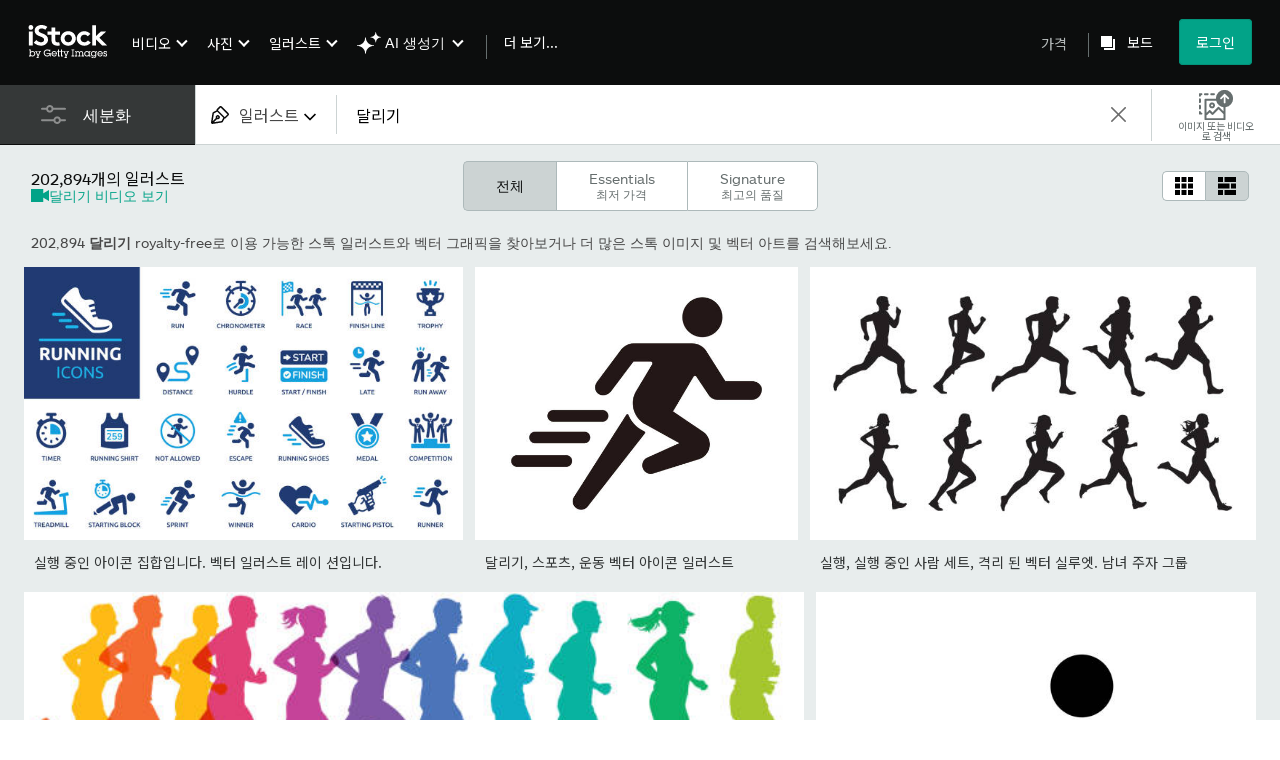

--- FILE ---
content_type: text/html; charset=utf-8
request_url: https://www.istockphoto.com/kr/%EC%9D%BC%EB%9F%AC%EC%8A%A4%ED%8A%B8/%EB%8B%AC%EB%A6%AC%EA%B8%B0
body_size: 94422
content:
<!DOCTYPE html><html class="ko istock no-js" lang="ko-KR" prefix="og: http://ogp.me/ns#"><head><script>window.renderStart = new Date().getTime();
window.currentSite = {
  domainSuffix: "com",
  nickname: "istock",
  isGetty: false,
  isiStock: true,
  countryLanguagePrefix: "kr",
  tld: "",
  path: "/%EC%9D%BC%EB%9F%AC%EC%8A%A4%ED%8A%B8/%EB%8B%AC%EB%A6%AC%EA%B8%B0",
  host: "www.istockphoto.com"
}
window.notificationsContext = '';
window.currentApplication = "search";
window.pipelineId = "3152121";
window.requireCookieConsent = false
window.environment = {
  isProduction: true
}
window.pipelineId = "3152121"
window.experiences = {"gsrpvideorestrictbotindexing":{"is_active":true,"active_offers":{},"metadata":{"bot":"true"}},"seowhitelistandcanonicals":{"is_active":true,"active_offers":{},"metadata":{"bot":"true"}},"setfederatedcomponentcookies":{"is_active":true,"active_offers":{},"metadata":{"bot":"true"}}}
window.google_tag_manager_id = "GTM-WF3KCX5"</script><script>(function() {
  window.localeStrings = window.localeStrings || {};
  var lsData = null;
  for (var key in lsData) { window.localeStrings[key] = lsData[key]; }

  window.visitorExperiencesData = window.visitorExperiencesData || {};
  var veData = null;
  for (var key in veData) { window.visitorExperiencesData[key] = veData[key]; }

  //HACK? - SiteMap class script is not loaded yet, but here is where we know the values for its constructor.
  if(!window.siteMap){window.siteMap = {};}
  window.siteMap.constructorValues = {
    location: window.location,
    countryLanguagePrefixes: {"au":{"en":{}},"be":{"fr":{},"en":{},"nl":{}},"ba":{"en":{}},"br":{"pt":{},"en":{}},"ca":{"en":{},"fr":{}},"cz":{"cs":{},"en":{}},"dk":{"en":{}},"de":{"de":{},"en":{}},"es":{"es":{},"en":{}},"fr":{"fr":{},"en":{}},"id":{"id":{},"en":{}},"in":{"en":{}},"ie":{"en":{}},"it":{"it":{},"en":{}},"me":{"en":{}},"nl":{"nl":{},"en":{}},"nz":{"en":{}},"no":{"en":{}},"at":{"de":{},"en":{}},"pl":{"pl":{},"en":{}},"pt":{"pt":{},"en":{}},"ch":{"de":{},"fr":{},"it":{},"en":{}},"fi":{"fi":{},"en":{}},"se":{"sv":{},"en":{}},"tr":{"tr":{},"en":{}},"ae":{"en":{}},"gb":{"en":{}},"us":{"en":{},"es":{}},"kr":{"ko":{},"en":{}},"jp":{"ja":{},"en":{}},"hk":{"zh":{},"en":{}},"hu":{"hu":{},"en":{}},"il":{"en":{}},"mx":{"es":{},"en":{}},"my":{"en":{}},"ro":{"ro":{},"en":{}},"ru":{"ru":{},"en":{}},"sg":{"en":{}},"th":{"th":{},"en":{}},"ua":{"uk":{},"en":{}},"vn":{"vi":{},"en":{}},"za":{"en":{}}},
    languageOnlyPrefixes: {"br":true,"cs":true,"de":true,"es":true,"fr":true,"id":true,"it":true,"nl":true,"pl":true,"pt":true,"fi":true,"se":true,"tr":true,"en":true,"kr":true,"jp":true,"hk":true,"hu":true,"ro":true,"ru":true,"th":true,"uk":true,"vi":true},
    siteMapMethods: null
  };

  window.siteCapabilitiesData = window.siteCapabilitiesData || {};
  var scData = null;
  for (var key in scData) { window.siteCapabilitiesData[key] = scData[key]; }

  window.user = {}
  window.user.isRemembered = false;
  window.user.isSecurelyRemembered = false;
  window.user.isAuthenticated = false;
  window.user.autoSuggestLocale = "ko";
  window.user.isBot = true;
  window.isMobile = false;
  window.user.locale = "ko"
  window.application = {
    app_prefix: "search"
  };
})();</script><link rel="preconnect" href="//spectrum.gettyimages.com"><link rel="preconnect" href="//media.istockphoto.com"><link rel="dns-prefetch" href="//spectrum.gettyimages.com"><link rel="dns-prefetch" href="//media.istockphoto.com"><link as="font" crossorigin="anonymous" href="/search/assets/static/istkmaquetteweb-medium-4f04672afdd6e7158256.woff" rel="preload" type="font/woff2" /><link as="font" crossorigin="anonymous" href="/search/assets/static/istkmaquetteweb-regular-b848d4bbf1d776c799f6.woff" rel="preload" type="font/woff2" /><link href="https://fonts.googleapis.com" rel="preconnect" /><link crossorigin="" href="https://fonts.gstatic.com" rel="preconnect" /><link href="https://fonts.googleapis.com/css2?family=Noto+Sans+KR:wght@400;500&amp;display=swap" rel="stylesheet" /><link href="/favicon.ico" rel="icon" type="image/x-icon" /><link href="/favicon-16x16.png" rel="icon" sizes="16x16" type="image/png" /><link href="/favicon-32x32.png" rel="icon" sizes="32x32" type="image/png" /><link href="/favicon-48x48.png" rel="icon" sizes="48x48" type="image/png" /><link href="/favicon-64x64.png" rel="icon" sizes="64x64" type="image/png" /><link href="/favicon-96x96.png" rel="icon" sizes="96x96" type="image/png" /><link href="/favicon-128x128.png" rel="icon" sizes="128x128" type="image/png" /><link href="/favicon-192x192.png" rel="icon" sizes="192x192" type="image/png" /><link href="/favicon-256x256.png" rel="icon" sizes="256x256" type="image/png" /><link rel="stylesheet" type="text/css" media="all" href="/search/assets/css/istock.6754e0f9edc68f1b0386.css"><link rel="stylesheet" type="text/css" media="all" href="/search/assets/css/application.244662e23ea0abe38300.css"><script type="text/javascript" src="/search/assets/polyfill.28b94c4fb173f91f2fd1.js" nomodule="nomodule"></script><script type="text/javascript" src="/search/assets/application.401c041aed2a925cdc37.js" defer="defer"></script><link href="https://www.istockphoto.com/kr/%EC%9D%BC%EB%9F%AC%EC%8A%A4%ED%8A%B8/%EB%8B%AC%EB%A6%AC%EA%B8%B0" id="canonical-url" rel="canonical" /><meta content="" property="og:image" /><meta content="" itemprop="name" property="og:title" /><meta content="" itemprop="description" property="og:description" /><title>202,800개 이상의 달리기 스톡 일러스트, Royalty-Free 벡터 그래픽 및 클립 아트 - iStock</title><meta charset="utf-8" /><meta name="csrf-param" content="authenticity_token" />
<meta name="csrf-token" content="y8BRbW4b+VIr8dMCpwLHIqFVcIls/uvtXumZfur/rxpP2ihV6o+no1icV2S/a9+9ohxHGJ5qQ8CiCbzQgKyGCg==" /><meta name="title" content="202,800개 이상의 달리기 스톡 일러스트, Royalty-Free 벡터 그래픽 및 클립 아트 - iStock" /><meta name="description" content="iStock에서 개의 달리기 스톡 일러스트 중에서 선택하세요. 어디에서도 찾아볼 수 없는 고품질의 로열티 프리 벡터 이미지를 찾아보세요." /><meta name="viewport" content="width=device-width, initial-scale=1.0" /><meta name="apple-mobile-web-app-capable" content="yes" /><meta name="apple-mobile-web-app-status-bar-style" content="black-translucent" /><meta name="robots" content="noai, noimageai" /><link href="/kr/sign-in?returnurl=%2F%25EC%259D%25BC%25EB%259F%25AC%25EC%258A%25A4%25ED%258A%25B8%2F%25EB%258B%25AC%25EB%25A6%25AC%25EA%25B8%25B0" rel="signin" /><link href="/kr/요금제및가격" rel="cart" /><link href="http://www.istockphoto.com/kr/opensearch.xml" rel="search" type="application/opensearchdescription+xml" /></head><body class="gateway_container"><meta name="itemType" content="https://schema.org/WebPage" /><div id="header-wrapper">      <script type="application/json" data-component='Header'>
        {"layout":"full","currentPage":"search","showSearchBarToggle":false,"linkDisabled":false}
      </script>
      <script type="text/javascript">if(!window.remotes) { window.remotes = {}; }</script><link rel="stylesheet" href="/components/global-nav/static/css/alliance-ui-styles.96f78420de99040ee2c7.css"/><link rel="stylesheet" href="/components/global-nav/static/css/513.2ded683c0be906dcec37.css"/><link rel="stylesheet" href="/components/global-nav/static/css/components-istock-Header.2c1a81712b0cb597e4e0.css"/><link rel="stylesheet" href="/components/global-nav/static/css/Header.f22ce4f2595e3f5f52d1.css"/><script src="/components/global-nav/static/remoteEntry.54dd08ba2971bc1ee616.js" integrity="sha384-1fR4o0kAXq4b/1tX9bUEd3eGLnUf/nnMdZCLjDPVhyL9XjVjOgob3jeT7q77bovg" defer=""></script><script src="/components/global-nav/static/7029.021356130f6d91d785e2.js" integrity="sha384-/Rubeahr1lNg/4r6vFydVMt2wEBLd9LTtYiXoPq6jbAeEjGpvghkalM5cjThaS/R" defer=""></script><script src="/components/global-nav/static/Header.cd285e831d4093f0ab52.js" integrity="sha384-vFxU8CzQkzdJPn5TGsOGDF7z5s9ko19ZzEH4j77j1ngKWNNkU3CA2E0uv2wzQ6+p" defer=""></script><script src="/components/global-nav/static/istock-js.3edaa70417c53bb0f121.js" integrity="sha384-8Z76Hk7eWa10PXbZjwAN4SYvMGdIiwR66KF05WH0tZcU623Y0Yr9IcbMZwx2wuho" defer=""></script><script src="/components/global-nav/static/locales-istock-ko.4cf5b929fb9528930d18.js" integrity="sha384-n2X62mmetIeMdGaf4URF45FguYrlhOjVBdeoAZtlpYzHXWaeniCPqL42E5kPfqbM" defer=""></script><script src="/components/global-nav/static/5000.e78876c5ea36791488c2.js" integrity="sha384-bNcnkBEg8GZnM5zoPw7l52xEfygz1egB6nFUZVCUpI5yJumoRSW4qJpLhN8fAglU" defer=""></script><script src="/components/global-nav/static/2482.66dcf6f1816a77e20a1f.js" integrity="sha384-KoN7VKfGsCUidco3NX/BL9LKqPSVCciqdgF7rhEI2UpvbyK74qeFo957CLnUxaE+" defer=""></script><script src="/components/global-nav/static/4503.79be0f203a89239fb687.js" integrity="sha384-MGHO3yb9HFJT95YkPHNFB4vAU6hETSqd4TVeXzGKZEuyzThW2/E1N7x4PGSc4r6X" defer=""></script><script src="/components/global-nav/static/7054.b2cbdc11df5af4c3a34b.js" integrity="sha384-h9uxpRBL/yzoW3ZcdqvleCZlYHP+HYORSfy1HC0DnCqFID2d41XzY48LbVIeKqX6" defer=""></script><script src="/components/global-nav/static/components-istock-Header.64db3ed266c388eb9737.js" integrity="sha384-yZrkzlQXKYiWszQ2rWH8DH9csB5bpVbA7QiAOGqkMKpCbsBQMc0CrW4SSq9qrZwf" defer=""></script><div ng-non-bindable="true" data-component="Header" data-prerender="true" data-app="global_nav" data-locale="ko" data-site="istock" data-federated-component="true" data-root="false"><!--$--><script id="header_803593" type="text/javascript">if(!window.remotes['global_nav']){window.remotes['global_nav']={};}
    window.remotes['global_nav']['header']={};
    window.remotes['global_nav']['header'].state="%7B%22mutations%22%3A%5B%5D%2C%22queries%22%3A%5B%7B%22dehydratedAt%22%3A1769399709135%2C%22state%22%3A%7B%22data%22%3A%7B%22premiumDashBoardEnabled%22%3Afalse%2C%22isAnonymous%22%3Atrue%2C%22isAuthenticated%22%3Afalse%2C%22isKnownUser%22%3Afalse%2C%22isBot%22%3Afalse%2C%22isTeamLeader%22%3Afalse%2C%22isTeamMember%22%3Afalse%2C%22billingCountryCode%22%3A%22KOR%22%2C%22hasActiveGenerationAgreement%22%3Afalse%2C%22isEligibleForPremiumPlusMusic%22%3Atrue%2C%22showPricingLink%22%3Atrue%2C%22trendingSearchLinksImages%22%3A%5B%7B%22name%22%3A%22%EB%B0%B0%EA%B2%BD%22%2C%22gaName%22%3A%22%EB%B0%B0%EA%B2%BD%22%2C%22href%22%3A%22%2Fkr%2F%25ec%259d%25b4%25eb%25af%25b8%25ec%25a7%2580%2F%25EB%25B0%25B0%25EA%25B2%25BD%22%7D%2C%7B%22name%22%3A%22%EC%84%A4%EB%82%A0%22%2C%22gaName%22%3A%22%EC%84%A4%EB%82%A0%22%2C%22href%22%3A%22%2Fkr%2F%25ec%259d%25b4%25eb%25af%25b8%25ec%25a7%2580%2F%25EC%2584%25A4%25EB%2582%25A0%22%7D%2C%7B%22name%22%3A%22%EB%A7%90%ED%92%8D%EC%84%A0%22%2C%22gaName%22%3A%22%EB%A7%90%ED%92%8D%EC%84%A0%22%2C%22href%22%3A%22%2Fkr%2F%25ec%259d%25b4%25eb%25af%25b8%25ec%25a7%2580%2F%25EB%25A7%2590%25ED%2592%258D%25EC%2584%25A0%22%7D%2C%7B%22name%22%3A%22%EB%8B%A4%EC%9D%B4%EC%96%B4%EA%B7%B8%EB%9E%A8%22%2C%22gaName%22%3A%22%EB%8B%A4%EC%9D%B4%EC%96%B4%EA%B7%B8%EB%9E%A8%22%2C%22href%22%3A%22%2Fkr%2F%25ec%259d%25b4%25eb%25af%25b8%25ec%25a7%2580%2F%25EB%258B%25A4%25EC%259D%25B4%25EC%2596%25B4%25EA%25B7%25B8%25EB%259E%25A8%22%7D%2C%7B%22name%22%3A%22%EB%AC%BC%EB%B0%A9%EC%9A%B8%22%2C%22gaName%22%3A%22%EB%AC%BC%EB%B0%A9%EC%9A%B8%22%2C%22href%22%3A%22%2Fkr%2F%25ec%259d%25b4%25eb%25af%25b8%25ec%25a7%2580%2F%25EB%25AC%25BC%25EB%25B0%25A9%25EC%259A%25B8%22%7D%2C%7B%22name%22%3A%22%ED%95%84%EB%9D%BC%ED%85%8C%EC%8A%A4%22%2C%22gaName%22%3A%22%ED%95%84%EB%9D%BC%ED%85%8C%EC%8A%A4%22%2C%22href%22%3A%22%2Fkr%2F%25ec%259d%25b4%25eb%25af%25b8%25ec%25a7%2580%2F%25ED%2595%2584%25EB%259D%25BC%25ED%2585%258C%25EC%258A%25A4%22%7D%2C%7B%22name%22%3A%22%EB%B6%95%EC%96%B4%EB%B9%B5%22%2C%22gaName%22%3A%22%EB%B6%95%EC%96%B4%EB%B9%B5%22%2C%22href%22%3A%22%2Fkr%2F%25ec%259d%25b4%25eb%25af%25b8%25ec%25a7%2580%2F%25EB%25B6%2595%25EC%2596%25B4%25EB%25B9%25B5%22%7D%2C%7B%22name%22%3A%22%EB%8C%80%ED%99%94%22%2C%22gaName%22%3A%22%EB%8C%80%ED%99%94%22%2C%22href%22%3A%22%2Fkr%2F%25ec%259d%25b4%25eb%25af%25b8%25ec%25a7%2580%2F%25EB%258C%2580%25ED%2599%2594%22%7D%2C%7B%22name%22%3A%22%ED%9A%8C%EC%9D%98%EC%8B%A4%22%2C%22gaName%22%3A%22%ED%9A%8C%EC%9D%98%EC%8B%A4%22%2C%22href%22%3A%22%2Fkr%2F%25ec%259d%25b4%25eb%25af%25b8%25ec%25a7%2580%2F%25ED%259A%258C%25EC%259D%2598%25EC%258B%25A4%22%7D%2C%7B%22name%22%3A%22Ribbon%22%2C%22gaName%22%3A%22Ribbon%22%2C%22href%22%3A%22%2Fkr%2F%25ec%259d%25b4%25eb%25af%25b8%25ec%25a7%2580%2Fribbon%22%7D%2C%7B%22name%22%3A%22%ED%83%9C%EA%B7%B9%EA%B8%B0%22%2C%22gaName%22%3A%22%ED%83%9C%EA%B7%B9%EA%B8%B0%22%2C%22href%22%3A%22%2Fkr%2F%25ec%259d%25b4%25eb%25af%25b8%25ec%25a7%2580%2F%25ED%2583%259C%25EA%25B7%25B9%25EA%25B8%25B0%22%7D%2C%7B%22name%22%3A%22%EA%B0%95%EC%95%84%EC%A7%80%22%2C%22gaName%22%3A%22%EA%B0%95%EC%95%84%EC%A7%80%22%2C%22href%22%3A%22%2Fkr%2F%25ec%259d%25b4%25eb%25af%25b8%25ec%25a7%2580%2F%25EA%25B0%2595%25EC%2595%2584%25EC%25A7%2580%22%7D%2C%7B%22name%22%3A%22%EB%82%B4%EB%A6%AC%EB%8A%94%20%EB%88%88%22%2C%22gaName%22%3A%22%EB%82%B4%EB%A6%AC%EB%8A%94%20%EB%88%88%22%2C%22href%22%3A%22%2Fkr%2F%25ec%259d%25b4%25eb%25af%25b8%25ec%25a7%2580%2F%25EB%2582%25B4%25EB%25A6%25AC%25EB%258A%2594-%25EB%2588%2588%22%7D%2C%7B%22name%22%3A%22%EC%98%81%EC%88%98%EC%A6%9D%22%2C%22gaName%22%3A%22%EC%98%81%EC%88%98%EC%A6%9D%22%2C%22href%22%3A%22%2Fkr%2F%25ec%259d%25b4%25eb%25af%25b8%25ec%25a7%2580%2F%25EC%2598%2581%25EC%2588%2598%25EC%25A6%259D%22%7D%2C%7B%22name%22%3A%22%EC%9D%B8%EC%B2%B4%22%2C%22gaName%22%3A%22%EC%9D%B8%EC%B2%B4%22%2C%22href%22%3A%22%2Fkr%2F%25ec%259d%25b4%25eb%25af%25b8%25ec%25a7%2580%2F%25EC%259D%25B8%25EC%25B2%25B4%22%7D%2C%7B%22name%22%3A%22%EA%B7%B8%EB%9E%98%ED%94%84%22%2C%22gaName%22%3A%22%EA%B7%B8%EB%9E%98%ED%94%84%22%2C%22href%22%3A%22%2Fkr%2F%25ec%259d%25b4%25eb%25af%25b8%25ec%25a7%2580%2F%25EA%25B7%25B8%25EB%259E%2598%25ED%2594%2584%22%7D%2C%7B%22name%22%3A%22%EB%94%94%EC%9E%90%EC%9D%B4%EB%84%88%22%2C%22gaName%22%3A%22%EB%94%94%EC%9E%90%EC%9D%B4%EB%84%88%22%2C%22href%22%3A%22%2Fkr%2F%25ec%259d%25b4%25eb%25af%25b8%25ec%25a7%2580%2F%25EB%2594%2594%25EC%259E%2590%25EC%259D%25B4%25EB%2584%2588%22%7D%5D%2C%22trendingSearchLinksVideo%22%3A%5B%7B%22name%22%3A%22%EA%B3%B5%ED%95%AD%22%2C%22gaName%22%3A%22%EA%B3%B5%ED%95%AD%22%2C%22href%22%3A%22%2Fkr%2F%EB%B9%84%EB%94%94%EC%98%A4%ED%81%B4%EB%A6%BD%2F%25EA%25B3%25B5%25ED%2595%25AD%22%7D%2C%7B%22name%22%3A%22%EC%9E%90%EC%97%B0%22%2C%22gaName%22%3A%22%EC%9E%90%EC%97%B0%22%2C%22href%22%3A%22%2Fkr%2F%EB%B9%84%EB%94%94%EC%98%A4%ED%81%B4%EB%A6%BD%2F%25EC%259E%2590%25EC%2597%25B0%22%7D%2C%7B%22name%22%3A%22%EC%B4%88%EB%A1%9D%ED%99%94%EB%A9%B4%20%EB%B9%84%22%2C%22gaName%22%3A%22%EC%B4%88%EB%A1%9D%ED%99%94%EB%A9%B4%20%EB%B9%84%22%2C%22href%22%3A%22%2Fkr%2F%EB%B9%84%EB%94%94%EC%98%A4%ED%81%B4%EB%A6%BD%2F%25EC%25B4%2588%25EB%25A1%259D%25ED%2599%2594%25EB%25A9%25B4-%25EB%25B9%2584%22%7D%2C%7B%22name%22%3A%22Tsunami%20Shore%22%2C%22gaName%22%3A%22Tsunami%20Shore%22%2C%22href%22%3A%22%2Fkr%2F%25EB%25B9%2584%25EB%2594%2594%25EC%2598%25A4%25ED%2581%25B4%25EB%25A6%25BD%2Ftsunami-shore%22%7D%5D%2C%22trendingSearchLinksIllustrations%22%3A%5B%7B%22name%22%3A%22%EB%B4%84%22%2C%22gaName%22%3A%22spring%22%2C%22href%22%3A%22%2Fkr%2F%EC%9D%BC%EB%9F%AC%EC%8A%A4%ED%8A%B8%2F%25EB%25B4%2584%22%7D%2C%7B%22name%22%3A%22%EC%82%AC%EB%AC%B4%EC%8B%A4%22%2C%22gaName%22%3A%22office%22%2C%22href%22%3A%22%2Fkr%2F%EC%9D%BC%EB%9F%AC%EC%8A%A4%ED%8A%B8%2F%25EC%2582%25AC%25EB%25AC%25B4%25EC%258B%25A4%22%7D%2C%7B%22name%22%3A%22%EB%85%B8%ED%8A%B8%EB%B6%81%22%2C%22gaName%22%3A%22laptop%22%2C%22href%22%3A%22%2Fkr%2F%EC%9D%BC%EB%9F%AC%EC%8A%A4%ED%8A%B8%2F%25EB%2585%25B8%25ED%258A%25B8%25EB%25B6%2581%22%7D%2C%7B%22name%22%3A%22%EB%B0%B0%EA%B2%BD%22%2C%22gaName%22%3A%22background%22%2C%22href%22%3A%22%2Fkr%2F%EC%9D%BC%EB%9F%AC%EC%8A%A4%ED%8A%B8%2F%25EB%25B0%25B0%25EA%25B2%25BD%22%7D%2C%7B%22name%22%3A%22%EA%B0%80%EC%A1%B1%22%2C%22gaName%22%3A%22family%22%2C%22href%22%3A%22%2Fkr%2F%EC%9D%BC%EB%9F%AC%EC%8A%A4%ED%8A%B8%2F%25EA%25B0%2580%25EC%25A1%25B1%22%7D%2C%7B%22name%22%3A%22%EC%A7%80%EC%86%8D%20%EA%B0%80%EB%8A%A5%EC%84%B1%22%2C%22gaName%22%3A%22sustainability%22%2C%22href%22%3A%22%2Fkr%2F%EC%9D%BC%EB%9F%AC%EC%8A%A4%ED%8A%B8%2F%25EC%25A7%2580%25EC%2586%258D-%25EA%25B0%2580%25EB%258A%25A5%25EC%2584%25B1%22%7D%5D%2C%22trendingSearchLinksVectors%22%3A%5B%7B%22name%22%3A%22%EC%84%A4%EB%82%A0%22%2C%22gaName%22%3A%22%EC%84%A4%EB%82%A0%22%2C%22href%22%3A%22%2Fkr%2F%EB%B2%A1%ED%84%B0-%EC%95%84%ED%8A%B8%2F%25EC%2584%25A4%25EB%2582%25A0%22%7D%2C%7B%22name%22%3A%22%EB%A7%90%ED%92%8D%EC%84%A0%22%2C%22gaName%22%3A%22%EB%A7%90%ED%92%8D%EC%84%A0%22%2C%22href%22%3A%22%2Fkr%2F%EB%B2%A1%ED%84%B0-%EC%95%84%ED%8A%B8%2F%25EB%25A7%2590%25ED%2592%258D%25EC%2584%25A0%22%7D%2C%7B%22name%22%3A%22%EB%B0%B0%EA%B2%BD%22%2C%22gaName%22%3A%22%EB%B0%B0%EA%B2%BD%22%2C%22href%22%3A%22%2Fkr%2F%EB%B2%A1%ED%84%B0-%EC%95%84%ED%8A%B8%2F%25EB%25B0%25B0%25EA%25B2%25BD%22%7D%2C%7B%22name%22%3A%22%EB%8B%A4%EC%9D%B4%EC%96%B4%EA%B7%B8%EB%9E%A8%22%2C%22gaName%22%3A%22%EB%8B%A4%EC%9D%B4%EC%96%B4%EA%B7%B8%EB%9E%A8%22%2C%22href%22%3A%22%2Fkr%2F%EB%B2%A1%ED%84%B0-%EC%95%84%ED%8A%B8%2F%25EB%258B%25A4%25EC%259D%25B4%25EC%2596%25B4%25EA%25B7%25B8%25EB%259E%25A8%22%7D%2C%7B%22name%22%3A%22%EB%AC%BC%EB%B0%A9%EC%9A%B8%22%2C%22gaName%22%3A%22%EB%AC%BC%EB%B0%A9%EC%9A%B8%22%2C%22href%22%3A%22%2Fkr%2F%EB%B2%A1%ED%84%B0-%EC%95%84%ED%8A%B8%2F%25EB%25AC%25BC%25EB%25B0%25A9%25EC%259A%25B8%22%7D%2C%7B%22name%22%3A%22%ED%83%9C%EA%B7%B9%EA%B8%B0%22%2C%22gaName%22%3A%22%ED%83%9C%EA%B7%B9%EA%B8%B0%22%2C%22href%22%3A%22%2Fkr%2F%EB%B2%A1%ED%84%B0-%EC%95%84%ED%8A%B8%2F%25ED%2583%259C%25EA%25B7%25B9%25EA%25B8%25B0%22%7D%2C%7B%22name%22%3A%22%EC%98%81%EC%88%98%EC%A6%9D%22%2C%22gaName%22%3A%22%EC%98%81%EC%88%98%EC%A6%9D%22%2C%22href%22%3A%22%2Fkr%2F%EB%B2%A1%ED%84%B0-%EC%95%84%ED%8A%B8%2F%25EC%2598%2581%25EC%2588%2598%25EC%25A6%259D%22%7D%2C%7B%22name%22%3A%22Ribbon%22%2C%22gaName%22%3A%22Ribbon%22%2C%22href%22%3A%22%2Fkr%2F%25EB%25B2%25A1%25ED%2584%25B0-%25EC%2595%2584%25ED%258A%25B8%2Fribbon%22%7D%2C%7B%22name%22%3A%22%EA%B7%B8%EB%9E%98%ED%94%84%22%2C%22gaName%22%3A%22%EA%B7%B8%EB%9E%98%ED%94%84%22%2C%22href%22%3A%22%2Fkr%2F%EB%B2%A1%ED%84%B0-%EC%95%84%ED%8A%B8%2F%25EA%25B7%25B8%25EB%259E%2598%25ED%2594%2584%22%7D%2C%7B%22name%22%3A%22%EB%82%B4%EB%A6%AC%EB%8A%94%20%EB%88%88%22%2C%22gaName%22%3A%22%EB%82%B4%EB%A6%AC%EB%8A%94%20%EB%88%88%22%2C%22href%22%3A%22%2Fkr%2F%EB%B2%A1%ED%84%B0-%EC%95%84%ED%8A%B8%2F%25EB%2582%25B4%25EB%25A6%25AC%25EB%258A%2594-%25EB%2588%2588%22%7D%5D%2C%22emergencyBannersData%22%3A%7B%7D%2C%22popularCategories%22%3A%7B%22photos%22%3A%5B%7B%22category%22%3A%22Education%20photos%22%2C%22localized_category%22%3A%22%EA%B5%90%EC%9C%A1%20%EC%82%AC%EC%A7%84%22%2C%22url%22%3A%22%2Fkr%2F%25EC%258A%25A4%25ED%2586%25A1%25EC%2582%25AC%25EC%25A7%2584%2F%25EA%25B5%2590%25EC%259C%25A1%22%7D%2C%7B%22category%22%3A%22Business%20photos%22%2C%22localized_category%22%3A%22%EB%B9%84%EC%A6%88%EB%8B%88%EC%8A%A4%20%EC%82%AC%EC%A7%84%22%2C%22url%22%3A%22%2Fkr%2F%25EC%258A%25A4%25ED%2586%25A1%25EC%2582%25AC%25EC%25A7%2584%2F%25EB%25B9%2584%25EC%25A6%2588%25EB%258B%2588%25EC%258A%25A4-%25EB%25B0%258F-%25EA%25B8%2588%25EC%259C%25B5%22%7D%2C%7B%22category%22%3A%22Medical%20photos%22%2C%22localized_category%22%3A%22%EC%9D%98%EB%A3%8C%20%EC%8A%A4%ED%86%A1%20%EC%82%AC%EC%A7%84%22%2C%22url%22%3A%22%2Fkr%2F%25EC%258A%25A4%25ED%2586%25A1%25EC%2582%25AC%25EC%25A7%2584%2F%25EA%25B1%25B4%25EA%25B0%2595%25EA%25B4%2580%25EB%25A6%25AC-%25EB%25B0%258F-%25EC%259D%2598%25EB%25A3%258C%22%7D%2C%7B%22category%22%3A%22Lifestyle%20images%22%2C%22localized_category%22%3A%22%EB%9D%BC%EC%9D%B4%ED%94%84%EC%8A%A4%ED%83%80%EC%9D%BC%20%EC%9D%B4%EB%AF%B8%EC%A7%80%22%2C%22url%22%3A%22%2Fkr%2F%25EC%258A%25A4%25ED%2586%25A1%25EC%2582%25AC%25EC%25A7%2584%2F%25EB%259D%25BC%25EC%259D%25B4%25ED%2594%2584%25EC%258A%25A4%25ED%2583%2580%25EC%259D%25BC%22%7D%2C%7B%22category%22%3A%22Food%20stock%20photos%22%2C%22localized_category%22%3A%22%EC%8B%9D%EC%9D%8C%EB%A3%8C%20%EC%8A%A4%ED%86%A1%20%EC%82%AC%EC%A7%84%22%2C%22url%22%3A%22%2Fkr%2F%25EC%258A%25A4%25ED%2586%25A1%25EC%2582%25AC%25EC%25A7%2584%2F%25EC%259D%258C%25EC%258B%259D-%25EB%25B0%258F-%25EC%259D%258C%25EB%25A3%258C%22%7D%2C%7B%22category%22%3A%22Science%20photos%22%2C%22localized_category%22%3A%22%EA%B3%BC%ED%95%99%20%EC%82%AC%EC%A7%84%22%2C%22url%22%3A%22%2Fkr%2F%25EC%258A%25A4%25ED%2586%25A1%25EC%2582%25AC%25EC%25A7%2584%2F%25EA%25B3%25BC%25ED%2595%2599-%25EB%25B0%258F-%25EA%25B8%25B0%25EC%2588%25A0%22%7D%2C%7B%22category%22%3A%22Animal%20photos%22%2C%22localized_category%22%3A%22%EB%8F%99%EB%AC%BC%20%EC%82%AC%EC%A7%84%22%2C%22url%22%3A%22%2Fkr%2F%25EC%258A%25A4%25ED%2586%25A1%25EC%2582%25AC%25EC%25A7%2584%2F%25EC%2595%25A0%25EC%2599%2584%25EB%258F%2599%25EB%25AC%25BC-%25EB%25B0%258F-%25EB%258F%2599%25EB%25AC%25BC%22%7D%2C%7B%22category%22%3A%22Architecture%20photos%22%2C%22localized_category%22%3A%22%EA%B1%B4%EC%B6%95%EB%AC%BC%20%EC%82%AC%EC%A7%84%22%2C%22url%22%3A%22%2Fkr%2F%25EC%258A%25A4%25ED%2586%25A1%25EC%2582%25AC%25EC%25A7%2584%2F%25EA%25B1%25B4%25EC%25B6%2595%22%7D%2C%7B%22category%22%3A%22Beauty%20images%22%2C%22localized_category%22%3A%22%ED%8C%A8%EC%85%98%20%EC%8A%A4%ED%86%A1%20%EC%82%AC%EC%A7%84%22%2C%22url%22%3A%22%2Fkr%2F%25EC%258A%25A4%25ED%2586%25A1%25EC%2582%25AC%25EC%25A7%2584%2F%25ED%258C%25A8%25EC%2585%2598-%25EB%25B0%258F-%25EB%25B7%25B0%25ED%258B%25B0%22%7D%2C%7B%22category%22%3A%22Career%20images%22%2C%22localized_category%22%3A%22%EC%BB%A4%EB%A6%AC%EC%96%B4%20%EC%9D%B4%EB%AF%B8%EC%A7%80%22%2C%22url%22%3A%22%2Fkr%2F%25EC%258A%25A4%25ED%2586%25A1%25EC%2582%25AC%25EC%25A7%2584%2F%25EC%25A7%2581%25EC%259E%25A5-%25EB%25B0%258F-%25EC%25A7%2581%25EC%2597%2585%22%7D%2C%7B%22category%22%3A%22Celebration%20photos%22%2C%22localized_category%22%3A%22%EA%B8%B0%EB%85%90%20%EC%82%AC%EC%A7%84%22%2C%22url%22%3A%22%2Fkr%2F%25EC%258A%25A4%25ED%2586%25A1%25EC%2582%25AC%25EC%25A7%2584%2F%25ED%258A%25B9%25EB%25B3%2584-%25ED%2596%2589%25EC%2582%25AC%22%7D%2C%7B%22category%22%3A%22Destinations%20photos%22%2C%22localized_category%22%3A%22%EC%97%AC%ED%96%89%20%EC%8A%A4%ED%86%A1%20%EC%82%AC%EC%A7%84%22%2C%22url%22%3A%22%2Fkr%2F%25EC%258A%25A4%25ED%2586%25A1%25EC%2582%25AC%25EC%25A7%2584%2F%25EC%2597%25AC%25ED%2596%2589%25EC%25A7%2580%22%7D%2C%7B%22category%22%3A%22Emotional%20photos%22%2C%22localized_category%22%3A%22%EA%B0%90%EC%A0%95%20%ED%91%9C%ED%98%84%20%EC%82%AC%EC%A7%84%22%2C%22url%22%3A%22%2Fkr%2F%25EC%258A%25A4%25ED%2586%25A1%25EC%2582%25AC%25EC%25A7%2584%2F%25EA%25B8%25B0%25EB%25B6%2584-%25EB%25B0%258F-%25EA%25B0%2590%25EC%25A0%2595%22%7D%2C%7B%22category%22%3A%22Family%20stock%20photos%22%2C%22localized_category%22%3A%22%EA%B0%80%EC%A1%B1%20%EC%8A%A4%ED%86%A1%20%EC%82%AC%EC%A7%84%22%2C%22url%22%3A%22%2Fkr%2F%25EC%258A%25A4%25ED%2586%25A1%25EC%2582%25AC%25EC%25A7%2584%2F%25EA%25B0%2580%25EC%25A1%25B1%22%7D%2C%7B%22category%22%3A%22Holiday%20season%20images%22%2C%22localized_category%22%3A%22%ED%9C%B4%EA%B0%80%EC%B2%A0%20%EC%9D%B4%EB%AF%B8%EC%A7%80%22%2C%22url%22%3A%22%2Fkr%2F%25EC%258A%25A4%25ED%2586%25A1%25EC%2582%25AC%25EC%25A7%2584%2F%25EB%25AA%2585%25EC%25A0%2588-%25EB%25B0%258F-%25EA%25B3%2584%25EC%25A0%2588%22%7D%2C%7B%22category%22%3A%22Nature%20photos%22%2C%22localized_category%22%3A%22%EC%9E%90%EC%97%B0%20%EC%82%AC%EC%A7%84%22%2C%22url%22%3A%22%2Fkr%2F%25EC%258A%25A4%25ED%2586%25A1%25EC%2582%25AC%25EC%25A7%2584%2F%25EC%259E%2590%25EC%2597%25B0-%25EB%25B0%258F-%25ED%2592%258D%25EA%25B2%25BD%22%7D%2C%7B%22category%22%3A%22Sport%20photos%22%2C%22localized_category%22%3A%22%EC%8A%A4%ED%8F%AC%EC%B8%A0%20%EC%82%AC%EC%A7%84%22%2C%22url%22%3A%22%2Fkr%2F%25EC%258A%25A4%25ED%2586%25A1%25EC%2582%25AC%25EC%25A7%2584%2F%25EC%258A%25A4%25ED%258F%25AC%25EC%25B8%25A0-%25EB%25B0%258F-%25EB%25A0%2588%25ED%2581%25AC%25EB%25A6%25AC%25EC%2597%2590%25EC%259D%25B4%25EC%2585%2598%22%7D%2C%7B%22category%22%3A%22Transport%20stock%20photos%22%2C%22localized_category%22%3A%22%EC%9A%B4%EC%86%A1%20%EC%9E%AC%EA%B3%A0%20%EC%82%AC%EC%A7%84%22%2C%22url%22%3A%22%2Fkr%2F%25EC%258A%25A4%25ED%2586%25A1%25EC%2582%25AC%25EC%25A7%2584%2F%25EC%259A%25B4%25EC%2586%25A1%22%7D%2C%7B%22category%22%3A%22Wellness%20photos%22%2C%22localized_category%22%3A%22%ED%94%BC%ED%8A%B8%EB%8B%88%EC%8A%A4%20%EC%82%AC%EC%A7%84%22%2C%22url%22%3A%22%2Fkr%2F%25EC%258A%25A4%25ED%2586%25A1%25EC%2582%25AC%25EC%25A7%2584%2F%25ED%2594%25BC%25ED%258A%25B8%25EB%258B%2588%25EC%258A%25A4-%25EB%25B0%258F-%25EC%259B%25B0%25EB%258B%2588%25EC%258A%25A4%22%7D%5D%2C%22illustrations%22%3A%5B%7B%22category%22%3A%22templates%22%2C%22localized_category%22%3A%22%ED%85%9C%ED%94%8C%EB%A6%BF%22%2C%22url%22%3A%22%2Fkr%2F%25EC%258A%25A4%25ED%2586%25A1%25EC%259D%25BC%25EB%259F%25AC%25EC%258A%25A4%25ED%258A%25B8%2F%25ED%2585%259C%25ED%2594%258C%25EB%25A6%25BF%22%7D%2C%7B%22category%22%3A%22icons%22%2C%22localized_category%22%3A%22%EC%95%84%EC%9D%B4%EC%BD%98%22%2C%22url%22%3A%22%2Fkr%2F%25EC%258A%25A4%25ED%2586%25A1%25EC%259D%25BC%25EB%259F%25AC%25EC%258A%25A4%25ED%258A%25B8%2F%25EC%2595%2584%25EC%259D%25B4%25EC%25BD%2598%22%7D%2C%7B%22category%22%3A%22backgrounds%22%2C%22localized_category%22%3A%22%EB%B0%B0%EA%B2%BD%22%2C%22url%22%3A%22%2Fkr%2F%25EC%258A%25A4%25ED%2586%25A1%25EC%259D%25BC%25EB%259F%25AC%25EC%258A%25A4%25ED%258A%25B8%2F%25EB%25B0%25B0%25EA%25B2%25BD%22%7D%2C%7B%22category%22%3A%22business-and-finance%22%2C%22localized_category%22%3A%22%EB%B9%84%EC%A6%88%EB%8B%88%EC%8A%A4%20%EB%B0%8F%20%EA%B8%88%EC%9C%B5%22%2C%22url%22%3A%22%2Fkr%2F%25EC%258A%25A4%25ED%2586%25A1%25EC%259D%25BC%25EB%259F%25AC%25EC%258A%25A4%25ED%258A%25B8%2F%25EB%25B9%2584%25EC%25A6%2588%25EB%258B%2588%25EC%258A%25A4-%25EB%25B0%258F-%25EA%25B8%2588%25EC%259C%25B5%22%7D%2C%7B%22category%22%3A%22nature-and-landscapes%22%2C%22localized_category%22%3A%22%EC%9E%90%EC%97%B0%20%EB%B0%8F%20%ED%92%8D%EA%B2%BD%22%2C%22url%22%3A%22%2Fkr%2F%25EC%258A%25A4%25ED%2586%25A1%25EC%259D%25BC%25EB%259F%25AC%25EC%258A%25A4%25ED%258A%25B8%2F%25EC%259E%2590%25EC%2597%25B0-%25EB%25B0%258F-%25ED%2592%258D%25EA%25B2%25BD%22%7D%2C%7B%22category%22%3A%22holidays-and-seasonal%22%2C%22localized_category%22%3A%22%EB%AA%85%EC%A0%88%20%EB%B0%8F%20%EA%B3%84%EC%A0%88%22%2C%22url%22%3A%22%2Fkr%2F%25EC%258A%25A4%25ED%2586%25A1%25EC%259D%25BC%25EB%259F%25AC%25EC%258A%25A4%25ED%258A%25B8%2F%25EB%25AA%2585%25EC%25A0%2588-%25EB%25B0%258F-%25EA%25B3%2584%25EC%25A0%2588%22%7D%2C%7B%22category%22%3A%22cartoons-and-comics%22%2C%22localized_category%22%3A%22%EC%B9%B4%ED%88%B0%20%EB%B0%8F%20%EB%A7%8C%ED%99%94%22%2C%22url%22%3A%22%2Fkr%2F%25EC%258A%25A4%25ED%2586%25A1%25EC%259D%25BC%25EB%259F%25AC%25EC%258A%25A4%25ED%258A%25B8%2F%25EC%25B9%25B4%25ED%2588%25B0-%25EB%25B0%258F-%25EB%25A7%258C%25ED%2599%2594%22%7D%2C%7B%22category%22%3A%22education%22%2C%22localized_category%22%3A%22%EA%B5%90%EC%9C%A1%22%2C%22url%22%3A%22%2Fkr%2F%25EC%258A%25A4%25ED%2586%25A1%25EC%259D%25BC%25EB%259F%25AC%25EC%258A%25A4%25ED%258A%25B8%2F%25EA%25B5%2590%25EC%259C%25A1%22%7D%2C%7B%22category%22%3A%22emblems-banners-and-badges%22%2C%22localized_category%22%3A%22%EC%97%A0%EB%B8%94%EB%A0%98%20%EB%B0%B0%EB%84%88%20%EB%B0%8F%20%EB%B0%B0%EC%A7%80%22%2C%22url%22%3A%22%2Fkr%2F%25EC%258A%25A4%25ED%2586%25A1%25EC%259D%25BC%25EB%259F%25AC%25EC%258A%25A4%25ED%258A%25B8%2F%25EC%2597%25A0%25EB%25B8%2594%25EB%25A0%2598-%25EB%25B0%25B0%25EB%2584%2588-%25EB%25B0%258F-%25EB%25B0%25B0%25EC%25A7%2580%22%7D%2C%7B%22category%22%3A%22family%22%2C%22localized_category%22%3A%22%EA%B0%80%EC%A1%B1%22%2C%22url%22%3A%22%2Fkr%2F%25EC%258A%25A4%25ED%2586%25A1%25EC%259D%25BC%25EB%259F%25AC%25EC%258A%25A4%25ED%258A%25B8%2F%25EA%25B0%2580%25EC%25A1%25B1%22%7D%2C%7B%22category%22%3A%22fashion-and-beauty%22%2C%22localized_category%22%3A%22%ED%8C%A8%EC%85%98%20%EB%B0%8F%20%EB%B7%B0%ED%8B%B0%22%2C%22url%22%3A%22%2Fkr%2F%25EC%258A%25A4%25ED%2586%25A1%25EC%259D%25BC%25EB%259F%25AC%25EC%258A%25A4%25ED%258A%25B8%2F%25ED%258C%25A8%25EC%2585%2598-%25EB%25B0%258F-%25EB%25B7%25B0%25ED%258B%25B0%22%7D%2C%7B%22category%22%3A%22fitness-and-wellness%22%2C%22localized_category%22%3A%22%ED%94%BC%ED%8A%B8%EB%8B%88%EC%8A%A4%20%EB%B0%8F%20%EC%9B%B0%EB%8B%88%EC%8A%A4%22%2C%22url%22%3A%22%2Fkr%2F%25EC%258A%25A4%25ED%2586%25A1%25EC%259D%25BC%25EB%259F%25AC%25EC%258A%25A4%25ED%258A%25B8%2F%25ED%2594%25BC%25ED%258A%25B8%25EB%258B%2588%25EC%258A%25A4-%25EB%25B0%258F-%25EC%259B%25B0%25EB%258B%2588%25EC%258A%25A4%22%7D%2C%7B%22category%22%3A%22flags-and-maps%22%2C%22localized_category%22%3A%22%EA%B9%83%EB%B0%9C%20%EB%B0%8F%20%EC%A7%80%EB%8F%84%22%2C%22url%22%3A%22%2Fkr%2F%25EC%258A%25A4%25ED%2586%25A1%25EC%259D%25BC%25EB%259F%25AC%25EC%258A%25A4%25ED%258A%25B8%2F%25EA%25B9%2583%25EB%25B0%259C-%25EB%25B0%258F-%25EC%25A7%2580%25EB%258F%2584%22%7D%2C%7B%22category%22%3A%22food-and-drink%22%2C%22localized_category%22%3A%22%EC%9D%8C%EC%8B%9D%20%EB%B0%8F%20%EC%9D%8C%EB%A3%8C%22%2C%22url%22%3A%22%2Fkr%2F%25EC%258A%25A4%25ED%2586%25A1%25EC%259D%25BC%25EB%259F%25AC%25EC%258A%25A4%25ED%258A%25B8%2F%25EC%259D%258C%25EC%258B%259D-%25EB%25B0%258F-%25EC%259D%258C%25EB%25A3%258C%22%7D%2C%7B%22category%22%3A%22frames-and-borders%22%2C%22localized_category%22%3A%22%ED%94%84%EB%A0%88%EC%9E%84%20%EB%B0%8F%20%ED%85%8C%EB%91%90%EB%A6%AC%22%2C%22url%22%3A%22%2Fkr%2F%25EC%258A%25A4%25ED%2586%25A1%25EC%259D%25BC%25EB%259F%25AC%25EC%258A%25A4%25ED%258A%25B8%2F%25ED%2594%2584%25EB%25A0%2588%25EC%259E%2584-%25EB%25B0%258F-%25ED%2585%258C%25EB%2591%2590%25EB%25A6%25AC%22%7D%2C%7B%22category%22%3A%22healthcare-and-medicine%22%2C%22localized_category%22%3A%22%EA%B1%B4%EA%B0%95%EA%B4%80%EB%A6%AC%20%EB%B0%8F%20%EC%9D%98%EB%A3%8C%22%2C%22url%22%3A%22%2Fkr%2F%25EC%258A%25A4%25ED%2586%25A1%25EC%259D%25BC%25EB%259F%25AC%25EC%258A%25A4%25ED%258A%25B8%2F%25EA%25B1%25B4%25EA%25B0%2595%25EA%25B4%2580%25EB%25A6%25AC-%25EB%25B0%258F-%25EC%259D%2598%25EB%25A3%258C%22%7D%2C%7B%22category%22%3A%22infographics%22%2C%22localized_category%22%3A%22%EC%9D%B8%ED%8F%AC%EA%B7%B8%EB%9E%98%ED%94%BD%22%2C%22url%22%3A%22%2Fkr%2F%25EC%258A%25A4%25ED%2586%25A1%25EC%259D%25BC%25EB%259F%25AC%25EC%258A%25A4%25ED%258A%25B8%2F%25EC%259D%25B8%25ED%258F%25AC%25EA%25B7%25B8%25EB%259E%2598%25ED%2594%25BD%22%7D%2C%7B%22category%22%3A%22interface-elements%22%2C%22localized_category%22%3A%22%EC%9D%B8%ED%84%B0%ED%8E%98%EC%9D%B4%EC%8A%A4%20%EC%9A%94%EC%86%8C%22%2C%22url%22%3A%22%2Fkr%2F%25EC%258A%25A4%25ED%2586%25A1%25EC%259D%25BC%25EB%259F%25AC%25EC%258A%25A4%25ED%258A%25B8%2F%25EC%259D%25B8%25ED%2584%25B0%25ED%258E%2598%25EC%259D%25B4%25EC%258A%25A4-%25EC%259A%2594%25EC%2586%258C%22%7D%2C%7B%22category%22%3A%22jobs-and-careers%22%2C%22localized_category%22%3A%22%EC%A7%81%EC%9E%A5%20%EB%B0%8F%20%EC%A7%81%EC%97%85%22%2C%22url%22%3A%22%2Fkr%2F%25EC%258A%25A4%25ED%2586%25A1%25EC%259D%25BC%25EB%259F%25AC%25EC%258A%25A4%25ED%258A%25B8%2F%25EC%25A7%2581%25EC%259E%25A5-%25EB%25B0%258F-%25EC%25A7%2581%25EC%2597%2585%22%7D%2C%7B%22category%22%3A%22lifestyle%22%2C%22localized_category%22%3A%22%EB%9D%BC%EC%9D%B4%ED%94%84%EC%8A%A4%ED%83%80%EC%9D%BC%22%2C%22url%22%3A%22%2Fkr%2F%25EC%258A%25A4%25ED%2586%25A1%25EC%259D%25BC%25EB%259F%25AC%25EC%258A%25A4%25ED%258A%25B8%2F%25EB%259D%25BC%25EC%259D%25B4%25ED%2594%2584%25EC%258A%25A4%25ED%2583%2580%25EC%259D%25BC%22%7D%2C%7B%22category%22%3A%22moods-and-feelings%22%2C%22localized_category%22%3A%22%EA%B8%B0%EB%B6%84%20%EB%B0%8F%20%EA%B0%90%EC%A0%95%22%2C%22url%22%3A%22%2Fkr%2F%25EC%258A%25A4%25ED%2586%25A1%25EC%259D%25BC%25EB%259F%25AC%25EC%258A%25A4%25ED%258A%25B8%2F%25EA%25B8%25B0%25EB%25B6%2584-%25EB%25B0%258F-%25EA%25B0%2590%25EC%25A0%2595%22%7D%2C%7B%22category%22%3A%22pets-and-animals%22%2C%22localized_category%22%3A%22%EC%95%A0%EC%99%84%EB%8F%99%EB%AC%BC%20%EB%B0%8F%20%EB%8F%99%EB%AC%BC%22%2C%22url%22%3A%22%2Fkr%2F%25EC%258A%25A4%25ED%2586%25A1%25EC%259D%25BC%25EB%259F%25AC%25EC%258A%25A4%25ED%258A%25B8%2F%25EC%2595%25A0%25EC%2599%2584%25EB%258F%2599%25EB%25AC%25BC-%25EB%25B0%258F-%25EB%258F%2599%25EB%25AC%25BC%22%7D%2C%7B%22category%22%3A%22product-mockups%22%2C%22localized_category%22%3A%22%EB%AA%A8%ED%98%95%20%EC%A0%9C%ED%92%88%22%2C%22url%22%3A%22%2Fkr%2F%25EC%258A%25A4%25ED%2586%25A1%25EC%259D%25BC%25EB%259F%25AC%25EC%258A%25A4%25ED%258A%25B8%2F%25EB%25AA%25A8%25ED%2598%2595-%25EC%25A0%259C%25ED%2592%2588%22%7D%2C%7B%22category%22%3A%22science-and-technology%22%2C%22localized_category%22%3A%22%EA%B3%BC%ED%95%99%20%EB%B0%8F%20%EA%B8%B0%EC%88%A0%22%2C%22url%22%3A%22%2Fkr%2F%25EC%258A%25A4%25ED%2586%25A1%25EC%259D%25BC%25EB%259F%25AC%25EC%258A%25A4%25ED%258A%25B8%2F%25EA%25B3%25BC%25ED%2595%2599-%25EB%25B0%258F-%25EA%25B8%25B0%25EC%2588%25A0%22%7D%2C%7B%22category%22%3A%22silhouettes%22%2C%22localized_category%22%3A%22%EC%8B%A4%EB%A3%A8%EC%97%A3%22%2C%22url%22%3A%22%2Fkr%2F%25EC%258A%25A4%25ED%2586%25A1%25EC%259D%25BC%25EB%259F%25AC%25EC%258A%25A4%25ED%258A%25B8%2F%25EC%258B%25A4%25EB%25A3%25A8%25EC%2597%25A3%22%7D%2C%7B%22category%22%3A%22special-occasions%22%2C%22localized_category%22%3A%22%ED%8A%B9%EB%B3%84%20%ED%96%89%EC%82%AC%22%2C%22url%22%3A%22%2Fkr%2F%25EC%258A%25A4%25ED%2586%25A1%25EC%259D%25BC%25EB%259F%25AC%25EC%258A%25A4%25ED%258A%25B8%2F%25ED%258A%25B9%25EB%25B3%2584-%25ED%2596%2589%25EC%2582%25AC%22%7D%2C%7B%22category%22%3A%22sports-and-recreation%22%2C%22localized_category%22%3A%22%EC%8A%A4%ED%8F%AC%EC%B8%A0%22%2C%22url%22%3A%22%2Fkr%2F%25EC%258A%25A4%25ED%2586%25A1%25EC%259D%25BC%25EB%259F%25AC%25EC%258A%25A4%25ED%258A%25B8%2F%25EC%258A%25A4%25ED%258F%25AC%25EC%25B8%25A0%22%7D%2C%7B%22category%22%3A%22tattoos%22%2C%22localized_category%22%3A%22%ED%83%80%ED%88%AC%22%2C%22url%22%3A%22%2Fkr%2F%25EC%258A%25A4%25ED%2586%25A1%25EC%259D%25BC%25EB%259F%25AC%25EC%258A%25A4%25ED%258A%25B8%2F%25ED%2583%2580%25ED%2588%25AC%22%7D%2C%7B%22category%22%3A%22textures-and-patterns%22%2C%22localized_category%22%3A%22%ED%85%8D%EC%8A%A4%EC%B2%98%20%EB%B0%8F%20%ED%8C%A8%ED%84%B4%22%2C%22url%22%3A%22%2Fkr%2F%25EC%258A%25A4%25ED%2586%25A1%25EC%259D%25BC%25EB%259F%25AC%25EC%258A%25A4%25ED%258A%25B8%2F%25ED%2585%258D%25EC%258A%25A4%25EC%25B2%2598-%25EB%25B0%258F-%25ED%258C%25A8%25ED%2584%25B4%22%7D%2C%7B%22category%22%3A%22transportation%22%2C%22localized_category%22%3A%22%EC%9A%B4%EC%86%A1%22%2C%22url%22%3A%22%2Fkr%2F%25EC%258A%25A4%25ED%2586%25A1%25EC%259D%25BC%25EB%259F%25AC%25EC%258A%25A4%25ED%258A%25B8%2F%25EC%259A%25B4%25EC%2586%25A1%22%7D%5D%2C%22videos%22%3A%5B%7B%22category%22%3A%22architecture%22%2C%22localized_category%22%3A%22%EA%B1%B4%EC%B6%95%22%2C%22url%22%3A%22%2Fkr%2F%25EC%258A%25A4%25ED%2586%25A1%25EB%25B9%2584%25EB%2594%2594%25EC%2598%25A4%2F%25EA%25B1%25B4%25EC%25B6%2595%22%7D%2C%7B%22category%22%3A%22nature-and-landscapes%22%2C%22localized_category%22%3A%22%EC%9E%90%EC%97%B0%20%EB%B0%8F%20%ED%92%8D%EA%B2%BD%22%2C%22url%22%3A%22%2Fkr%2F%25EC%258A%25A4%25ED%2586%25A1%25EB%25B9%2584%25EB%2594%2594%25EC%2598%25A4%2F%25EC%259E%2590%25EC%2597%25B0-%25EB%25B0%258F-%25ED%2592%258D%25EA%25B2%25BD%22%7D%2C%7B%22category%22%3A%22jobs-and-careers%22%2C%22localized_category%22%3A%22%EC%A7%81%EC%9E%A5%20%EB%B0%8F%20%EC%A7%81%EC%97%85%22%2C%22url%22%3A%22%2Fkr%2F%25EC%258A%25A4%25ED%2586%25A1%25EB%25B9%2584%25EB%2594%2594%25EC%2598%25A4%2F%25EC%25A7%2581%25EC%259E%25A5-%25EB%25B0%258F-%25EC%25A7%2581%25EC%2597%2585%22%7D%2C%7B%22category%22%3A%22business-and-finance%22%2C%22localized_category%22%3A%22%EB%B9%84%EC%A6%88%EB%8B%88%EC%8A%A4%20%EB%B0%8F%20%EA%B8%88%EC%9C%B5%22%2C%22url%22%3A%22%2Fkr%2F%25EC%258A%25A4%25ED%2586%25A1%25EB%25B9%2584%25EB%2594%2594%25EC%2598%25A4%2F%25EB%25B9%2584%25EC%25A6%2588%25EB%258B%2588%25EC%258A%25A4-%25EB%25B0%258F-%25EA%25B8%2588%25EC%259C%25B5%22%7D%2C%7B%22category%22%3A%22science-and-technology%22%2C%22localized_category%22%3A%22%EA%B3%BC%ED%95%99%20%EB%B0%8F%20%EA%B8%B0%EC%88%A0%22%2C%22url%22%3A%22%2Fkr%2F%25EC%258A%25A4%25ED%2586%25A1%25EB%25B9%2584%25EB%2594%2594%25EC%2598%25A4%2F%25EA%25B3%25BC%25ED%2595%2599-%25EB%25B0%258F-%25EA%25B8%25B0%25EC%2588%25A0%22%7D%2C%7B%22category%22%3A%22adventure%22%2C%22localized_category%22%3A%22%EB%AA%A8%ED%97%98%22%2C%22url%22%3A%22%2Fkr%2F%25EC%258A%25A4%25ED%2586%25A1%25EB%25B9%2584%25EB%2594%2594%25EC%2598%25A4%2F%25EB%25AA%25A8%25ED%2597%2598%22%7D%2C%7B%22category%22%3A%22animation-and-motion-graphics%22%2C%22localized_category%22%3A%22%EC%95%A0%EB%8B%88%EB%A9%94%EC%9D%B4%EC%85%98%20%EB%B0%8F%20%EB%AA%A8%EC%85%98%20%EA%B7%B8%EB%9E%98%ED%94%BD%22%2C%22url%22%3A%22%2Fkr%2F%25EC%258A%25A4%25ED%2586%25A1%25EB%25B9%2584%25EB%2594%2594%25EC%2598%25A4%2F%25EC%2595%25A0%25EB%258B%2588%25EB%25A9%2594%25EC%259D%25B4%25EC%2585%2598-%25EB%25B0%258F-%25EB%25AA%25A8%25EC%2585%2598-%25EA%25B7%25B8%25EB%259E%2598%25ED%2594%25BD%22%7D%2C%7B%22category%22%3A%22education%22%2C%22localized_category%22%3A%22%EA%B5%90%EC%9C%A1%22%2C%22url%22%3A%22%2Fkr%2F%25EC%258A%25A4%25ED%2586%25A1%25EB%25B9%2584%25EB%2594%2594%25EC%2598%25A4%2F%25EA%25B5%2590%25EC%259C%25A1%22%7D%2C%7B%22category%22%3A%22family%22%2C%22localized_category%22%3A%22%EA%B0%80%EC%A1%B1%22%2C%22url%22%3A%22%2Fkr%2F%25EC%258A%25A4%25ED%2586%25A1%25EB%25B9%2584%25EB%2594%2594%25EC%2598%25A4%2F%25EA%25B0%2580%25EC%25A1%25B1%22%7D%2C%7B%22category%22%3A%22fashion-and-beauty%22%2C%22localized_category%22%3A%22%ED%8C%A8%EC%85%98%20%EB%B0%8F%20%EB%B7%B0%ED%8B%B0%22%2C%22url%22%3A%22%2Fkr%2F%25EC%258A%25A4%25ED%2586%25A1%25EB%25B9%2584%25EB%2594%2594%25EC%2598%25A4%2F%25ED%258C%25A8%25EC%2585%2598-%25EB%25B0%258F-%25EB%25B7%25B0%25ED%258B%25B0%22%7D%2C%7B%22category%22%3A%22fitness-and-wellness%22%2C%22localized_category%22%3A%22%ED%94%BC%ED%8A%B8%EB%8B%88%EC%8A%A4%20%EB%B0%8F%20%EC%9B%B0%EB%8B%88%EC%8A%A4%22%2C%22url%22%3A%22%2Fkr%2F%25EC%258A%25A4%25ED%2586%25A1%25EB%25B9%2584%25EB%2594%2594%25EC%2598%25A4%2F%25ED%2594%25BC%25ED%258A%25B8%25EB%258B%2588%25EC%258A%25A4-%25EB%25B0%258F-%25EC%259B%25B0%25EB%258B%2588%25EC%258A%25A4%22%7D%2C%7B%22category%22%3A%22food-and-drink%22%2C%22localized_category%22%3A%22%EC%9D%8C%EC%8B%9D%20%EB%B0%8F%20%EC%9D%8C%EB%A3%8C%22%2C%22url%22%3A%22%2Fkr%2F%25EC%258A%25A4%25ED%2586%25A1%25EB%25B9%2584%25EB%2594%2594%25EC%2598%25A4%2F%25EC%259D%258C%25EC%258B%259D-%25EB%25B0%258F-%25EC%259D%258C%25EB%25A3%258C%22%7D%2C%7B%22category%22%3A%22healthcare-and-medicine%22%2C%22localized_category%22%3A%22%EA%B1%B4%EA%B0%95%EA%B4%80%EB%A6%AC%20%EB%B0%8F%20%EC%9D%98%EB%A3%8C%22%2C%22url%22%3A%22%2Fkr%2F%25EC%258A%25A4%25ED%2586%25A1%25EB%25B9%2584%25EB%2594%2594%25EC%2598%25A4%2F%25EA%25B1%25B4%25EA%25B0%2595%25EA%25B4%2580%25EB%25A6%25AC-%25EB%25B0%258F-%25EC%259D%2598%25EB%25A3%258C%22%7D%2C%7B%22category%22%3A%22holidays-and-seasonal%22%2C%22localized_category%22%3A%22%EB%AA%85%EC%A0%88%20%EB%B0%8F%20%EA%B3%84%EC%A0%88%22%2C%22url%22%3A%22%2Fkr%2F%25EC%258A%25A4%25ED%2586%25A1%25EB%25B9%2584%25EB%2594%2594%25EC%2598%25A4%2F%25EB%25AA%2585%25EC%25A0%2588-%25EB%25B0%258F-%25EA%25B3%2584%25EC%25A0%2588%22%7D%2C%7B%22category%22%3A%22lifestyle%22%2C%22localized_category%22%3A%22%EB%9D%BC%EC%9D%B4%ED%94%84%EC%8A%A4%ED%83%80%EC%9D%BC%22%2C%22url%22%3A%22%2Fkr%2F%25EC%258A%25A4%25ED%2586%25A1%25EB%25B9%2584%25EB%2594%2594%25EC%2598%25A4%2F%25EB%259D%25BC%25EC%259D%25B4%25ED%2594%2584%25EC%258A%25A4%25ED%2583%2580%25EC%259D%25BC%22%7D%2C%7B%22category%22%3A%22moods-and-feelings%22%2C%22localized_category%22%3A%22%EA%B8%B0%EB%B6%84%20%EB%B0%8F%20%EA%B0%90%EC%A0%95%22%2C%22url%22%3A%22%2Fkr%2F%25EC%258A%25A4%25ED%2586%25A1%25EB%25B9%2584%25EB%2594%2594%25EC%2598%25A4%2F%25EA%25B8%25B0%25EB%25B6%2584-%25EB%25B0%258F-%25EA%25B0%2590%25EC%25A0%2595%22%7D%2C%7B%22category%22%3A%22pets-and-animals%22%2C%22localized_category%22%3A%22%EC%95%A0%EC%99%84%EB%8F%99%EB%AC%BC%20%EB%B0%8F%20%EB%8F%99%EB%AC%BC%22%2C%22url%22%3A%22%2Fkr%2F%25EC%258A%25A4%25ED%2586%25A1%25EB%25B9%2584%25EB%2594%2594%25EC%2598%25A4%2F%25EC%2595%25A0%25EC%2599%2584%25EB%258F%2599%25EB%25AC%25BC-%25EB%25B0%258F-%25EB%258F%2599%25EB%25AC%25BC%22%7D%2C%7B%22category%22%3A%22slow-motion%22%2C%22localized_category%22%3A%22%EC%8A%AC%EB%A1%9C%EC%9A%B0%20%EB%AA%A8%EC%85%98%22%2C%22url%22%3A%22%2Fkr%2F%25EC%258A%25A4%25ED%2586%25A1%25EB%25B9%2584%25EB%2594%2594%25EC%2598%25A4%2F%25EC%258A%25AC%25EB%25A1%259C%25EC%259A%25B0-%25EB%25AA%25A8%25EC%2585%2598%22%7D%2C%7B%22category%22%3A%22special-occasions%22%2C%22localized_category%22%3A%22%ED%8A%B9%EB%B3%84%20%ED%96%89%EC%82%AC%22%2C%22url%22%3A%22%2Fkr%2F%25EC%258A%25A4%25ED%2586%25A1%25EB%25B9%2584%25EB%2594%2594%25EC%2598%25A4%2F%25ED%258A%25B9%25EB%25B3%2584-%25ED%2596%2589%25EC%2582%25AC%22%7D%2C%7B%22category%22%3A%22sports-and-recreation%22%2C%22localized_category%22%3A%22%EC%8A%A4%ED%8F%AC%EC%B8%A0%20%EB%B0%8F%20%EB%A0%88%ED%81%AC%EB%A6%AC%EC%97%90%EC%9D%B4%EC%85%98%22%2C%22url%22%3A%22%2Fkr%2F%25EC%258A%25A4%25ED%2586%25A1%25EB%25B9%2584%25EB%2594%2594%25EC%2598%25A4%2F%25EC%258A%25A4%25ED%258F%25AC%25EC%25B8%25A0-%25EB%25B0%258F-%25EB%25A0%2588%25ED%2581%25AC%25EB%25A6%25AC%25EC%2597%2590%25EC%259D%25B4%25EC%2585%2598%22%7D%2C%7B%22category%22%3A%22transportation%22%2C%22localized_category%22%3A%22%EC%9A%B4%EC%86%A1%22%2C%22url%22%3A%22%2Fkr%2F%25EC%258A%25A4%25ED%2586%25A1%25EB%25B9%2584%25EB%2594%2594%25EC%2598%25A4%2F%25EC%259A%25B4%25EC%2586%25A1%22%7D%5D%2C%22vectors%22%3A%5B%7B%22category%22%3A%22Heart%20vectors%22%2C%22localized_category%22%3A%22%EC%8B%AC%EC%9E%A5%20%EB%B2%A1%ED%84%B0%22%2C%22url%22%3A%22%2Fkr%2F%25EB%25B2%25A1%25ED%2584%25B0-%25EC%2595%2584%25ED%258A%25B8%2F%25EC%258B%25AC%25EC%259E%25A5%22%7D%2C%7B%22category%22%3A%22Star%20vectors%22%2C%22localized_category%22%3A%22%EB%B3%84%20%EB%B2%A1%ED%84%B0%22%2C%22url%22%3A%22%2Fkr%2F%25EB%25B2%25A1%25ED%2584%25B0-%25EC%2595%2584%25ED%258A%25B8%2F%25EB%25B3%2584%22%7D%2C%7B%22category%22%3A%22Arrow%20vectors%22%2C%22localized_category%22%3A%22%ED%99%94%EC%82%B4%ED%91%9C%20%EB%B2%A1%ED%84%B0%22%2C%22url%22%3A%22%2Fkr%2F%25EB%25B2%25A1%25ED%2584%25B0-%25EC%2595%2584%25ED%258A%25B8%2F%25ED%2599%2594%25EC%2582%25B4%25ED%2591%259C%22%7D%2C%7B%22category%22%3A%22Flower%20vectors%22%2C%22localized_category%22%3A%22%EA%BD%83%20%EB%B2%A1%ED%84%B0%22%2C%22url%22%3A%22%2Fkr%2F%25EB%25B2%25A1%25ED%2584%25B0-%25EC%2595%2584%25ED%258A%25B8%2F%25EA%25BD%2583%22%7D%2C%7B%22category%22%3A%22Cloud%20vectors%22%2C%22localized_category%22%3A%22%EA%B5%AC%EB%A6%84%20%EB%B2%A1%ED%84%B0%22%2C%22url%22%3A%22%2Fkr%2F%25EB%25B2%25A1%25ED%2584%25B0-%25EC%2595%2584%25ED%258A%25B8%2F%25EA%25B5%25AC%25EB%25A6%2584%22%7D%2C%7B%22category%22%3A%22House%20vectors%22%2C%22localized_category%22%3A%22%EC%A3%BC%ED%83%9D%20%EB%B2%A1%ED%84%B0%22%2C%22url%22%3A%22%2Fkr%2F%25EB%25B2%25A1%25ED%2584%25B0-%25EC%2595%2584%25ED%258A%25B8%2F%25EC%25A3%25BC%25ED%2583%259D%22%7D%2C%7B%22category%22%3A%22Background%20vectors%22%2C%22localized_category%22%3A%22%EB%B0%B0%EA%B2%BD%20%EB%B2%A1%ED%84%B0%22%2C%22url%22%3A%22%2Fkr%2F%25EB%25B2%25A1%25ED%2584%25B0-%25EC%2595%2584%25ED%258A%25B8%2F%25EB%25B0%25B0%25EA%25B2%25BD-%25EC%25A3%25BC%25EC%25A0%259C%22%7D%2C%7B%22category%22%3A%22Hands%20vectors%22%2C%22localized_category%22%3A%22%EC%86%90%20%EB%AA%A8%EC%96%91%20%EB%B2%A1%ED%84%B0%22%2C%22url%22%3A%22%2Fkr%2F%25EB%25B2%25A1%25ED%2584%25B0-%25EC%2595%2584%25ED%258A%25B8%2F%25EC%2586%2590%22%7D%2C%7B%22category%22%3A%22Pattern%20vectors%22%2C%22localized_category%22%3A%22%ED%8C%A8%ED%84%B4%20%EB%B2%A1%ED%84%B0%22%2C%22url%22%3A%22%2Fkr%2F%25EB%25B2%25A1%25ED%2584%25B0-%25EC%2595%2584%25ED%258A%25B8%2F%25ED%258C%25A8%25ED%2584%25B4%22%7D%2C%7B%22category%22%3A%22Icon%20vectors%22%2C%22localized_category%22%3A%22%EC%95%84%EC%9D%B4%EC%BD%98%20%EB%B2%A1%ED%84%B0%22%2C%22url%22%3A%22%2Fkr%2F%25EB%25B2%25A1%25ED%2584%25B0-%25EC%2595%2584%25ED%258A%25B8%2F%25EC%2595%2584%25EC%259D%25B4%25EC%25BD%2598%22%7D%2C%7B%22category%22%3A%22Map%20vectors%22%2C%22localized_category%22%3A%22%EC%A7%80%EB%8F%84%20%EB%B2%A1%ED%84%B0%22%2C%22url%22%3A%22%2Fkr%2F%25EB%25B2%25A1%25ED%2584%25B0-%25EC%2595%2584%25ED%258A%25B8%2F%25EC%25A7%2580%25EB%258F%2584%22%7D%2C%7B%22category%22%3A%22Texture%20vectors%22%2C%22localized_category%22%3A%22%ED%85%8D%EC%8A%A4%EC%B2%98%20%EB%B2%A1%ED%84%B0%22%2C%22url%22%3A%22%2Fkr%2F%25EB%25B2%25A1%25ED%2584%25B0-%25EC%2595%2584%25ED%258A%25B8%2F%25ED%2585%258D%25EC%258A%25A4%25EC%25B2%2598%22%7D%2C%7B%22category%22%3A%22Travel%20vectors%22%2C%22localized_category%22%3A%22%EC%97%AC%ED%96%89%20%EB%B2%A1%ED%84%B0%22%2C%22url%22%3A%22%2Fkr%2F%25EB%25B2%25A1%25ED%2584%25B0-%25EC%2595%2584%25ED%258A%25B8%2F%25EC%2597%25AC%25ED%2596%2589%22%7D%2C%7B%22category%22%3A%22Infographic%20vectors%22%2C%22localized_category%22%3A%22%EC%9D%B8%ED%8F%AC%EA%B7%B8%EB%9E%98%ED%94%BD%20%EB%B2%A1%ED%84%B0%22%2C%22url%22%3A%22%2Fkr%2F%25EB%25B2%25A1%25ED%2584%25B0-%25EC%2595%2584%25ED%258A%25B8%2F%25EC%259D%25B8%25ED%258F%25AC%25EA%25B7%25B8%25EB%259E%2598%25ED%2594%25BD%22%7D%2C%7B%22category%22%3A%22Symbol%20vectors%22%2C%22localized_category%22%3A%22%EC%83%81%EC%A7%95%20%EB%B2%A1%ED%84%B0%22%2C%22url%22%3A%22%2Fkr%2F%25EB%25B2%25A1%25ED%2584%25B0-%25EC%2595%2584%25ED%258A%25B8%2F%25EC%2583%2581%25EC%25A7%2595%22%7D%2C%7B%22category%22%3A%22Logo%20vectors%22%2C%22localized_category%22%3A%22%EB%A1%9C%EA%B3%A0%20%EB%B2%A1%ED%84%B0%22%2C%22url%22%3A%22%2Fkr%2F%25EB%25B2%25A1%25ED%2584%25B0-%25EC%2595%2584%25ED%258A%25B8%2F%25EB%25A1%259C%25EA%25B3%25A0%22%7D%2C%7B%22category%22%3A%22Geometric%20vectors%22%2C%22localized_category%22%3A%22%EA%B8%B0%ED%95%98%20%EB%B2%A1%ED%84%B0%22%2C%22url%22%3A%22%2Fkr%2F%25EB%25B2%25A1%25ED%2584%25B0-%25EC%2595%2584%25ED%258A%25B8%2F%25EA%25B8%25B0%25ED%2595%2598%22%7D%2C%7B%22category%22%3A%22Business%20vectors%22%2C%22localized_category%22%3A%22%EB%B9%84%EC%A6%88%EB%8B%88%EC%8A%A4%20%EB%B2%A1%ED%84%B0%22%2C%22url%22%3A%22%2Fkr%2F%25EB%25B2%25A1%25ED%2584%25B0-%25EC%2595%2584%25ED%258A%25B8%2F%25EB%25B9%2584%25EC%25A6%2588%25EB%258B%2588%25EC%258A%25A4%22%7D%2C%7B%22category%22%3A%22Finance%20vectors%22%2C%22localized_category%22%3A%22%EC%9E%AC%EB%AC%B4%20%EB%B2%A1%ED%84%B0%22%2C%22url%22%3A%22%2Fkr%2F%25EB%25B2%25A1%25ED%2584%25B0-%25EC%2595%2584%25ED%258A%25B8%2F%25EC%259E%25AC%25EB%25AC%25B4%22%7D%2C%7B%22category%22%3A%22Medical%20vectors%22%2C%22localized_category%22%3A%22%EC%9D%98%EB%A3%8C%20%EB%B2%A1%ED%84%B0%22%2C%22url%22%3A%22%2Fkr%2F%25EB%25B2%25A1%25ED%2584%25B0-%25EC%2595%2584%25ED%258A%25B8%2F%25EC%259D%2598%25EB%25A3%258C%22%7D%5D%7D%2C%22seasonalContent%22%3A%7B%22images%22%3A%5B%5D%2C%22videos%22%3A%5B%5D%7D%2C%22aiSubscriptionBundleOfferDisplay%22%3Atrue%2C%22videoTemplateEnabled%22%3Afalse%7D%2C%22dataUpdateCount%22%3A1%2C%22dataUpdatedAt%22%3A1769399709129%2C%22error%22%3Anull%2C%22errorUpdateCount%22%3A0%2C%22errorUpdatedAt%22%3A0%2C%22fetchFailureCount%22%3A0%2C%22fetchFailureReason%22%3Anull%2C%22fetchMeta%22%3Anull%2C%22isInvalidated%22%3Afalse%2C%22status%22%3A%22success%22%2C%22fetchStatus%22%3A%22idle%22%7D%2C%22queryKey%22%3A%5B%22HEADER_DATA%22%5D%2C%22queryHash%22%3A%22%5B%5C%22HEADER_DATA%5C%22%5D%22%7D%5D%7D";
    document.getElementById('header_803593').remove();</script><div class="xFN_irOmnnEVmDKF4ynz"><header class="KCZag_lMe1qSWvYa05dI" data-cy="global-nav-header" data-testid="FullHeader"><nav class="zNvruGBMTS2glQWQ3_a3" data-testid="MainNavLeft"><nav class="TvBibLmnW4cwhvUDcE3W"><ul class="MGP08_Z_WtKRCkygn9KK"><li data-testid="mobile-nav-pnp" class="P3yju9Fu4eUOczY1qKXj"><a href="/kr/%EC%9A%94%EA%B8%88%EC%A0%9C%EB%B0%8F%EA%B0%80%EA%B2%A9" data-testid="pricing">요금제 및 가격</a></li><li data-testid="mobile-nav-video" class="P3yju9Fu4eUOczY1qKXj"><button data-testid="mobile-nav-button" class="LkgFs5yrLE_Ri_Yden9Q" type="button">비디오</button><nav class="KPm1okXARwFp4N3cH2TR"><div data-testid="mobile-nav-back" class="HLSuEcTvTXRsblGPErRL"><button type="button" class="NWBcylgsGbEtktkfGupJ">뒤로</button></div><ul class="xNZBia7FZIOSr4x4ERLS"><li class="Vv4UpuWU8aZvdTdbHrdw"><a href="/kr/%EC%8A%A4%ED%86%A1%EB%B9%84%EB%94%94%EC%98%A4" data-testid="videos_home">비디오 홈</a></li><li class="Vv4UpuWU8aZvdTdbHrdw"><a data-testid="curated_content-mobile-subnav-link" href="/kr/collaboration/boards/ZrBdG1XbfEGoyjTwN_qO-g">Signature 컬렉션</a></li><li class="Vv4UpuWU8aZvdTdbHrdw"><a data-testid="curated_content-mobile-subnav-link" href="/kr/collaboration/boards/IoTaMymdfkS7ypC6-D2R1w">Essentials 컬렉션</a></li><li data-testid="mobile-nav-trending_searches" class="Vv4UpuWU8aZvdTdbHrdw"><button data-testid="mobile-nav-button" class="LkgFs5yrLE_Ri_Yden9Q" type="button">인기 검색어</button><nav class="kJpvEq8nf5cODIsYV2Vg"><div class="StHRPFb65_wppqFwN_Dt"><button data-testid="mobile-nav-back" type="button" class="bE6VP0000suLMZB1bRaK">비디오</button></div><ul class="qoaVsxbvYRMc_IJrvTYQ"><li class="Vv4UpuWU8aZvdTdbHrdw"><a data-testid="trending_searches-mobile-subnav-link" href="/kr/비디오클립/%EA%B3%B5%ED%95%AD">공항</a></li><li class="Vv4UpuWU8aZvdTdbHrdw"><a data-testid="trending_searches-mobile-subnav-link" href="/kr/비디오클립/%EC%9E%90%EC%97%B0">자연</a></li><li class="Vv4UpuWU8aZvdTdbHrdw"><a data-testid="trending_searches-mobile-subnav-link" href="/kr/비디오클립/%EC%B4%88%EB%A1%9D%ED%99%94%EB%A9%B4-%EB%B9%84">초록화면 비</a></li><li class="Vv4UpuWU8aZvdTdbHrdw"><a data-testid="trending_searches-mobile-subnav-link" href="/kr/%EB%B9%84%EB%94%94%EC%98%A4%ED%81%B4%EB%A6%BD/tsunami-shore">Tsunami Shore</a></li></ul></nav></li><li data-testid="mobile-nav-popular_categories" class="Vv4UpuWU8aZvdTdbHrdw"><button data-testid="mobile-nav-button" class="LkgFs5yrLE_Ri_Yden9Q" type="button">인기 카테고리</button><nav class="BtMLobsvazLoRsRr30K6"><div class="W_4S_LP1UhqlGUAE9xb3"><button data-testid="mobile-nav-back" type="button" class="eOjPdbUXXs7tELg_yKg_">비디오</button></div><ul class="JM7GBQilgePWitzsQCXu"><li class="Vv4UpuWU8aZvdTdbHrdw"><a data-testid="popular_categories-mobile-subnav-link" href="/kr/%EC%8A%A4%ED%86%A1%EB%B9%84%EB%94%94%EC%98%A4/%EA%B1%B4%EC%B6%95">건축</a></li><li class="Vv4UpuWU8aZvdTdbHrdw"><a data-testid="popular_categories-mobile-subnav-link" href="/kr/%EC%8A%A4%ED%86%A1%EB%B9%84%EB%94%94%EC%98%A4/%EC%9E%90%EC%97%B0-%EB%B0%8F-%ED%92%8D%EA%B2%BD">자연 및 풍경</a></li><li class="Vv4UpuWU8aZvdTdbHrdw"><a data-testid="popular_categories-mobile-subnav-link" href="/kr/%EC%8A%A4%ED%86%A1%EB%B9%84%EB%94%94%EC%98%A4/%EC%A7%81%EC%9E%A5-%EB%B0%8F-%EC%A7%81%EC%97%85">직장 및 직업</a></li><li class="Vv4UpuWU8aZvdTdbHrdw"><a data-testid="popular_categories-mobile-subnav-link" href="/kr/%EC%8A%A4%ED%86%A1%EB%B9%84%EB%94%94%EC%98%A4/%EB%B9%84%EC%A6%88%EB%8B%88%EC%8A%A4-%EB%B0%8F-%EA%B8%88%EC%9C%B5">비즈니스 및 금융</a></li><li class="Vv4UpuWU8aZvdTdbHrdw"><a data-testid="popular_categories-mobile-subnav-link" href="/kr/%EC%8A%A4%ED%86%A1%EB%B9%84%EB%94%94%EC%98%A4/%EA%B3%BC%ED%95%99-%EB%B0%8F-%EA%B8%B0%EC%88%A0">과학 및 기술</a></li><li class="Vv4UpuWU8aZvdTdbHrdw"><a data-testid="popular_categories-mobile-subnav-link" href="/kr/%EC%8A%A4%ED%86%A1%EB%B9%84%EB%94%94%EC%98%A4/%EB%AA%A8%ED%97%98">모험</a></li><li class="Vv4UpuWU8aZvdTdbHrdw"><a data-testid="popular_categories-mobile-subnav-link" href="/kr/%EC%8A%A4%ED%86%A1%EB%B9%84%EB%94%94%EC%98%A4/%EC%95%A0%EB%8B%88%EB%A9%94%EC%9D%B4%EC%85%98-%EB%B0%8F-%EB%AA%A8%EC%85%98-%EA%B7%B8%EB%9E%98%ED%94%BD">애니메이션 및 모션 그래픽</a></li><li class="Vv4UpuWU8aZvdTdbHrdw"><a data-testid="popular_categories-mobile-subnav-link" href="/kr/%EC%8A%A4%ED%86%A1%EB%B9%84%EB%94%94%EC%98%A4/%EA%B5%90%EC%9C%A1">교육</a></li><li class="Vv4UpuWU8aZvdTdbHrdw"><a data-testid="popular_categories-mobile-subnav-link" href="/kr/%EC%8A%A4%ED%86%A1%EB%B9%84%EB%94%94%EC%98%A4/%EA%B0%80%EC%A1%B1">가족</a></li><li class="Vv4UpuWU8aZvdTdbHrdw"><a data-testid="popular_categories-mobile-subnav-link" href="/kr/%EC%8A%A4%ED%86%A1%EB%B9%84%EB%94%94%EC%98%A4/%ED%8C%A8%EC%85%98-%EB%B0%8F-%EB%B7%B0%ED%8B%B0">패션 및 뷰티</a></li><li class="Vv4UpuWU8aZvdTdbHrdw"><a data-testid="popular_categories-mobile-subnav-link" href="/kr/%EC%8A%A4%ED%86%A1%EB%B9%84%EB%94%94%EC%98%A4/%ED%94%BC%ED%8A%B8%EB%8B%88%EC%8A%A4-%EB%B0%8F-%EC%9B%B0%EB%8B%88%EC%8A%A4">피트니스 및 웰니스</a></li><li class="Vv4UpuWU8aZvdTdbHrdw"><a data-testid="popular_categories-mobile-subnav-link" href="/kr/%EC%8A%A4%ED%86%A1%EB%B9%84%EB%94%94%EC%98%A4/%EC%9D%8C%EC%8B%9D-%EB%B0%8F-%EC%9D%8C%EB%A3%8C">음식 및 음료</a></li><li class="Vv4UpuWU8aZvdTdbHrdw"><a data-testid="popular_categories-mobile-subnav-link" href="/kr/%EC%8A%A4%ED%86%A1%EB%B9%84%EB%94%94%EC%98%A4/%EA%B1%B4%EA%B0%95%EA%B4%80%EB%A6%AC-%EB%B0%8F-%EC%9D%98%EB%A3%8C">건강관리 및 의료</a></li><li class="Vv4UpuWU8aZvdTdbHrdw"><a data-testid="popular_categories-mobile-subnav-link" href="/kr/%EC%8A%A4%ED%86%A1%EB%B9%84%EB%94%94%EC%98%A4/%EB%AA%85%EC%A0%88-%EB%B0%8F-%EA%B3%84%EC%A0%88">명절 및 계절</a></li><li class="Vv4UpuWU8aZvdTdbHrdw"><a data-testid="popular_categories-mobile-subnav-link" href="/kr/%EC%8A%A4%ED%86%A1%EB%B9%84%EB%94%94%EC%98%A4/%EB%9D%BC%EC%9D%B4%ED%94%84%EC%8A%A4%ED%83%80%EC%9D%BC">라이프스타일</a></li><li class="Vv4UpuWU8aZvdTdbHrdw"><a data-testid="popular_categories-mobile-subnav-link" href="/kr/%EC%8A%A4%ED%86%A1%EB%B9%84%EB%94%94%EC%98%A4/%EA%B8%B0%EB%B6%84-%EB%B0%8F-%EA%B0%90%EC%A0%95">기분 및 감정</a></li><li class="Vv4UpuWU8aZvdTdbHrdw"><a data-testid="popular_categories-mobile-subnav-link" href="/kr/%EC%8A%A4%ED%86%A1%EB%B9%84%EB%94%94%EC%98%A4/%EC%95%A0%EC%99%84%EB%8F%99%EB%AC%BC-%EB%B0%8F-%EB%8F%99%EB%AC%BC">애완동물 및 동물</a></li><li class="Vv4UpuWU8aZvdTdbHrdw"><a data-testid="popular_categories-mobile-subnav-link" href="/kr/%EC%8A%A4%ED%86%A1%EB%B9%84%EB%94%94%EC%98%A4/%EC%8A%AC%EB%A1%9C%EC%9A%B0-%EB%AA%A8%EC%85%98">슬로우 모션</a></li><li class="Vv4UpuWU8aZvdTdbHrdw"><a data-testid="popular_categories-mobile-subnav-link" href="/kr/%EC%8A%A4%ED%86%A1%EB%B9%84%EB%94%94%EC%98%A4/%ED%8A%B9%EB%B3%84-%ED%96%89%EC%82%AC">특별 행사</a></li><li class="Vv4UpuWU8aZvdTdbHrdw"><a data-testid="popular_categories-mobile-subnav-link" href="/kr/%EC%8A%A4%ED%86%A1%EB%B9%84%EB%94%94%EC%98%A4/%EC%8A%A4%ED%8F%AC%EC%B8%A0-%EB%B0%8F-%EB%A0%88%ED%81%AC%EB%A6%AC%EC%97%90%EC%9D%B4%EC%85%98">스포츠 및 레크리에이션</a></li><li class="Vv4UpuWU8aZvdTdbHrdw"><a data-testid="popular_categories-mobile-subnav-link" href="/kr/%EC%8A%A4%ED%86%A1%EB%B9%84%EB%94%94%EC%98%A4/%EC%9A%B4%EC%86%A1">운송</a></li></ul></nav></li><li class="Vv4UpuWU8aZvdTdbHrdw"><a data-testid="more_to_discover-mobile-subnav-link" href="/kr/%EC%98%81%EC%83%81%EC%9E%A5%EB%A9%B4#signatureartist">이달의 아티스트</a></li><li class="Vv4UpuWU8aZvdTdbHrdw"><a data-testid="more_to_discover-mobile-subnav-link" href="/kr/royalty-free-%EC%9D%B4%EB%AF%B8%EC%A7%80">로열티 프리란?</a></li><li class="Vv4UpuWU8aZvdTdbHrdw"><a data-testid="more_to_discover-mobile-subnav-link" href="/kr/%EB%AC%B4%EB%A3%8C-%EC%8A%A4%ED%86%A1-%EB%B9%84%EB%94%94%EC%98%A4">이달의 무료 비디오 클립</a></li><li class="Vv4UpuWU8aZvdTdbHrdw"><a data-testid="more_to_discover-mobile-subnav-link" href="/kr/blog">iStock 블로그</a></li></ul></nav></li><li data-testid="mobile-nav-photos" class="P3yju9Fu4eUOczY1qKXj"><button data-testid="mobile-nav-button" class="LkgFs5yrLE_Ri_Yden9Q" type="button">사진</button><nav class="KPm1okXARwFp4N3cH2TR"><div data-testid="mobile-nav-back" class="HLSuEcTvTXRsblGPErRL"><button type="button" class="NWBcylgsGbEtktkfGupJ">뒤로</button></div><ul class="xNZBia7FZIOSr4x4ERLS"><li class="Vv4UpuWU8aZvdTdbHrdw"><a href="/kr/%EC%8A%A4%ED%86%A1%EC%82%AC%EC%A7%84" data-testid="photos_home">사진 홈</a></li><li class="Vv4UpuWU8aZvdTdbHrdw"><a data-testid="curated_content-mobile-subnav-link" href="/kr/%EC%8A%A4%ED%86%A1%EC%82%AC%EC%A7%84#curated-content">엄선된 사진 컬렉션</a></li><li class="Vv4UpuWU8aZvdTdbHrdw"><a data-testid="curated_content-mobile-subnav-link" href="/kr/collaboration/boards/AwxaA_jHWUyul-5RWiY4UA">Signature 컬렉션</a></li><li class="Vv4UpuWU8aZvdTdbHrdw"><a data-testid="curated_content-mobile-subnav-link" href="/kr/collaboration/boards/wu0HHWcoZ0e_JoqU2nXTOg">Essentials 컬렉션</a></li><li class="Vv4UpuWU8aZvdTdbHrdw"><a data-testid="curated_content-mobile-subnav-link" href="/kr/%EB%8B%A4%EC%96%91%EC%84%B1">다양성 및 포용성을 담은 이미지</a></li><li data-testid="mobile-nav-trending_searches" class="Vv4UpuWU8aZvdTdbHrdw"><button data-testid="mobile-nav-button" class="LkgFs5yrLE_Ri_Yden9Q" type="button">인기 검색어</button><nav class="kJpvEq8nf5cODIsYV2Vg"><div class="StHRPFb65_wppqFwN_Dt"><button data-testid="mobile-nav-back" type="button" class="bE6VP0000suLMZB1bRaK">사진</button></div><ul class="qoaVsxbvYRMc_IJrvTYQ"><li class="Vv4UpuWU8aZvdTdbHrdw"><a data-testid="trending_searches-mobile-subnav-link" href="/kr/%ec%9d%b4%eb%af%b8%ec%a7%80/%EB%B0%B0%EA%B2%BD">배경</a></li><li class="Vv4UpuWU8aZvdTdbHrdw"><a data-testid="trending_searches-mobile-subnav-link" href="/kr/%ec%9d%b4%eb%af%b8%ec%a7%80/%EC%84%A4%EB%82%A0">설날</a></li><li class="Vv4UpuWU8aZvdTdbHrdw"><a data-testid="trending_searches-mobile-subnav-link" href="/kr/%ec%9d%b4%eb%af%b8%ec%a7%80/%EB%A7%90%ED%92%8D%EC%84%A0">말풍선</a></li><li class="Vv4UpuWU8aZvdTdbHrdw"><a data-testid="trending_searches-mobile-subnav-link" href="/kr/%ec%9d%b4%eb%af%b8%ec%a7%80/%EB%8B%A4%EC%9D%B4%EC%96%B4%EA%B7%B8%EB%9E%A8">다이어그램</a></li><li class="Vv4UpuWU8aZvdTdbHrdw"><a data-testid="trending_searches-mobile-subnav-link" href="/kr/%ec%9d%b4%eb%af%b8%ec%a7%80/%EB%AC%BC%EB%B0%A9%EC%9A%B8">물방울</a></li><li class="Vv4UpuWU8aZvdTdbHrdw"><a data-testid="trending_searches-mobile-subnav-link" href="/kr/%ec%9d%b4%eb%af%b8%ec%a7%80/%ED%95%84%EB%9D%BC%ED%85%8C%EC%8A%A4">필라테스</a></li><li class="Vv4UpuWU8aZvdTdbHrdw"><a data-testid="trending_searches-mobile-subnav-link" href="/kr/%ec%9d%b4%eb%af%b8%ec%a7%80/%EB%B6%95%EC%96%B4%EB%B9%B5">붕어빵</a></li><li class="Vv4UpuWU8aZvdTdbHrdw"><a data-testid="trending_searches-mobile-subnav-link" href="/kr/%ec%9d%b4%eb%af%b8%ec%a7%80/%EB%8C%80%ED%99%94">대화</a></li><li class="Vv4UpuWU8aZvdTdbHrdw"><a data-testid="trending_searches-mobile-subnav-link" href="/kr/%ec%9d%b4%eb%af%b8%ec%a7%80/%ED%9A%8C%EC%9D%98%EC%8B%A4">회의실</a></li><li class="Vv4UpuWU8aZvdTdbHrdw"><a data-testid="trending_searches-mobile-subnav-link" href="/kr/%ec%9d%b4%eb%af%b8%ec%a7%80/ribbon">Ribbon</a></li></ul></nav></li><li data-testid="mobile-nav-popular_categories" class="Vv4UpuWU8aZvdTdbHrdw"><button data-testid="mobile-nav-button" class="LkgFs5yrLE_Ri_Yden9Q" type="button">인기 카테고리</button><nav class="BtMLobsvazLoRsRr30K6"><div class="W_4S_LP1UhqlGUAE9xb3"><button data-testid="mobile-nav-back" type="button" class="eOjPdbUXXs7tELg_yKg_">사진</button></div><ul class="JM7GBQilgePWitzsQCXu"><li class="Vv4UpuWU8aZvdTdbHrdw"><a data-testid="popular_categories-mobile-subnav-link" href="/kr/%EC%8A%A4%ED%86%A1%EC%82%AC%EC%A7%84/%EA%B5%90%EC%9C%A1">교육 사진</a></li><li class="Vv4UpuWU8aZvdTdbHrdw"><a data-testid="popular_categories-mobile-subnav-link" href="/kr/%EC%8A%A4%ED%86%A1%EC%82%AC%EC%A7%84/%EB%B9%84%EC%A6%88%EB%8B%88%EC%8A%A4-%EB%B0%8F-%EA%B8%88%EC%9C%B5">비즈니스 사진</a></li><li class="Vv4UpuWU8aZvdTdbHrdw"><a data-testid="popular_categories-mobile-subnav-link" href="/kr/%EC%8A%A4%ED%86%A1%EC%82%AC%EC%A7%84/%EA%B1%B4%EA%B0%95%EA%B4%80%EB%A6%AC-%EB%B0%8F-%EC%9D%98%EB%A3%8C">의료 스톡 사진</a></li><li class="Vv4UpuWU8aZvdTdbHrdw"><a data-testid="popular_categories-mobile-subnav-link" href="/kr/%EC%8A%A4%ED%86%A1%EC%82%AC%EC%A7%84/%EB%9D%BC%EC%9D%B4%ED%94%84%EC%8A%A4%ED%83%80%EC%9D%BC">라이프스타일 이미지</a></li><li class="Vv4UpuWU8aZvdTdbHrdw"><a data-testid="popular_categories-mobile-subnav-link" href="/kr/%EC%8A%A4%ED%86%A1%EC%82%AC%EC%A7%84/%EC%9D%8C%EC%8B%9D-%EB%B0%8F-%EC%9D%8C%EB%A3%8C">식음료 스톡 사진</a></li><li class="Vv4UpuWU8aZvdTdbHrdw"><a data-testid="popular_categories-mobile-subnav-link" href="/kr/%EC%8A%A4%ED%86%A1%EC%82%AC%EC%A7%84/%EA%B3%BC%ED%95%99-%EB%B0%8F-%EA%B8%B0%EC%88%A0">과학 사진</a></li><li class="Vv4UpuWU8aZvdTdbHrdw"><a data-testid="popular_categories-mobile-subnav-link" href="/kr/%EC%8A%A4%ED%86%A1%EC%82%AC%EC%A7%84/%EC%95%A0%EC%99%84%EB%8F%99%EB%AC%BC-%EB%B0%8F-%EB%8F%99%EB%AC%BC">동물 사진</a></li><li class="Vv4UpuWU8aZvdTdbHrdw"><a data-testid="popular_categories-mobile-subnav-link" href="/kr/%EC%8A%A4%ED%86%A1%EC%82%AC%EC%A7%84/%EA%B1%B4%EC%B6%95">건축물 사진</a></li><li class="Vv4UpuWU8aZvdTdbHrdw"><a data-testid="popular_categories-mobile-subnav-link" href="/kr/%EC%8A%A4%ED%86%A1%EC%82%AC%EC%A7%84/%ED%8C%A8%EC%85%98-%EB%B0%8F-%EB%B7%B0%ED%8B%B0">패션 스톡 사진</a></li><li class="Vv4UpuWU8aZvdTdbHrdw"><a data-testid="popular_categories-mobile-subnav-link" href="/kr/%EC%8A%A4%ED%86%A1%EC%82%AC%EC%A7%84/%EC%A7%81%EC%9E%A5-%EB%B0%8F-%EC%A7%81%EC%97%85">커리어 이미지</a></li><li class="Vv4UpuWU8aZvdTdbHrdw"><a data-testid="popular_categories-mobile-subnav-link" href="/kr/%EC%8A%A4%ED%86%A1%EC%82%AC%EC%A7%84/%ED%8A%B9%EB%B3%84-%ED%96%89%EC%82%AC">기념 사진</a></li><li class="Vv4UpuWU8aZvdTdbHrdw"><a data-testid="popular_categories-mobile-subnav-link" href="/kr/%EC%8A%A4%ED%86%A1%EC%82%AC%EC%A7%84/%EC%97%AC%ED%96%89%EC%A7%80">여행 스톡 사진</a></li><li class="Vv4UpuWU8aZvdTdbHrdw"><a data-testid="popular_categories-mobile-subnav-link" href="/kr/%EC%8A%A4%ED%86%A1%EC%82%AC%EC%A7%84/%EA%B8%B0%EB%B6%84-%EB%B0%8F-%EA%B0%90%EC%A0%95">감정 표현 사진</a></li><li class="Vv4UpuWU8aZvdTdbHrdw"><a data-testid="popular_categories-mobile-subnav-link" href="/kr/%EC%8A%A4%ED%86%A1%EC%82%AC%EC%A7%84/%EA%B0%80%EC%A1%B1">가족 스톡 사진</a></li><li class="Vv4UpuWU8aZvdTdbHrdw"><a data-testid="popular_categories-mobile-subnav-link" href="/kr/%EC%8A%A4%ED%86%A1%EC%82%AC%EC%A7%84/%EB%AA%85%EC%A0%88-%EB%B0%8F-%EA%B3%84%EC%A0%88">휴가철 이미지</a></li><li class="Vv4UpuWU8aZvdTdbHrdw"><a data-testid="popular_categories-mobile-subnav-link" href="/kr/%EC%8A%A4%ED%86%A1%EC%82%AC%EC%A7%84/%EC%9E%90%EC%97%B0-%EB%B0%8F-%ED%92%8D%EA%B2%BD">자연 사진</a></li><li class="Vv4UpuWU8aZvdTdbHrdw"><a data-testid="popular_categories-mobile-subnav-link" href="/kr/%EC%8A%A4%ED%86%A1%EC%82%AC%EC%A7%84/%EC%8A%A4%ED%8F%AC%EC%B8%A0-%EB%B0%8F-%EB%A0%88%ED%81%AC%EB%A6%AC%EC%97%90%EC%9D%B4%EC%85%98">스포츠 사진</a></li><li class="Vv4UpuWU8aZvdTdbHrdw"><a data-testid="popular_categories-mobile-subnav-link" href="/kr/%EC%8A%A4%ED%86%A1%EC%82%AC%EC%A7%84/%EC%9A%B4%EC%86%A1">운송 재고 사진</a></li><li class="Vv4UpuWU8aZvdTdbHrdw"><a data-testid="popular_categories-mobile-subnav-link" href="/kr/%EC%8A%A4%ED%86%A1%EC%82%AC%EC%A7%84/%ED%94%BC%ED%8A%B8%EB%8B%88%EC%8A%A4-%EB%B0%8F-%EC%9B%B0%EB%8B%88%EC%8A%A4">피트니스 사진</a></li></ul></nav></li><li class="Vv4UpuWU8aZvdTdbHrdw"><a data-testid="more_to_discover-mobile-subnav-link" href="/kr/%EC%8A%A4%ED%86%A1%EC%82%AC%EC%A7%84#signatureartist">이달의 아티스트</a></li><li class="Vv4UpuWU8aZvdTdbHrdw"><a data-testid="more_to_discover-mobile-subnav-link" href="/kr/royalty-free-%EC%9D%B4%EB%AF%B8%EC%A7%80">로열티 프리란?</a></li><li class="Vv4UpuWU8aZvdTdbHrdw"><a data-testid="more_to_discover-mobile-subnav-link" href="/kr/%EB%AC%B4%EB%A3%8C-%EC%8A%A4%ED%86%A1-%EC%82%AC%EC%A7%84">금주의 무료 사진</a></li><li class="Vv4UpuWU8aZvdTdbHrdw"><a data-testid="more_to_discover-mobile-subnav-link" href="/kr/blog">iStock 블로그</a></li></ul></nav></li><li data-testid="mobile-nav-illustrations" class="P3yju9Fu4eUOczY1qKXj"><button data-testid="mobile-nav-button" class="LkgFs5yrLE_Ri_Yden9Q" type="button">일러스트</button><nav class="KPm1okXARwFp4N3cH2TR"><div data-testid="mobile-nav-back" class="HLSuEcTvTXRsblGPErRL"><button type="button" class="NWBcylgsGbEtktkfGupJ">뒤로</button></div><ul class="xNZBia7FZIOSr4x4ERLS"><li class="Vv4UpuWU8aZvdTdbHrdw"><a href="/kr/%EC%8A%A4%ED%86%A1%EC%9D%BC%EB%9F%AC%EC%8A%A4%ED%8A%B8" data-testid="illustrations_home">일러스트 홈</a></li><li class="Vv4UpuWU8aZvdTdbHrdw"><a data-testid="curated_content-mobile-subnav-link" href="/kr/%EC%8A%A4%ED%86%A1%EC%9D%BC%EB%9F%AC%EC%8A%A4%ED%8A%B8#curated-content">엄선된 사진 컬렉션</a></li><li class="Vv4UpuWU8aZvdTdbHrdw"><a data-testid="curated_content-mobile-subnav-link" href="/kr/collaboration/boards/lB5CIAHUq0muggikhY0VDA">Signature 컬렉션</a></li><li class="Vv4UpuWU8aZvdTdbHrdw"><a data-testid="curated_content-mobile-subnav-link" href="/kr/collaboration/boards/8hspShRtpUKwyGZj7l5BIw">Essentials 컬렉션</a></li><li data-testid="mobile-nav-trending_searches" class="Vv4UpuWU8aZvdTdbHrdw"><button data-testid="mobile-nav-button" class="LkgFs5yrLE_Ri_Yden9Q" type="button">인기 검색어</button><nav class="kJpvEq8nf5cODIsYV2Vg"><div class="StHRPFb65_wppqFwN_Dt"><button data-testid="mobile-nav-back" type="button" class="bE6VP0000suLMZB1bRaK">일러스트</button></div><ul class="qoaVsxbvYRMc_IJrvTYQ"><li class="Vv4UpuWU8aZvdTdbHrdw"><a data-testid="trending_searches-mobile-subnav-link" href="/kr/일러스트/%EB%B4%84">봄</a></li><li class="Vv4UpuWU8aZvdTdbHrdw"><a data-testid="trending_searches-mobile-subnav-link" href="/kr/일러스트/%EC%82%AC%EB%AC%B4%EC%8B%A4">사무실</a></li><li class="Vv4UpuWU8aZvdTdbHrdw"><a data-testid="trending_searches-mobile-subnav-link" href="/kr/일러스트/%EB%85%B8%ED%8A%B8%EB%B6%81">노트북</a></li><li class="Vv4UpuWU8aZvdTdbHrdw"><a data-testid="trending_searches-mobile-subnav-link" href="/kr/일러스트/%EB%B0%B0%EA%B2%BD">배경</a></li><li class="Vv4UpuWU8aZvdTdbHrdw"><a data-testid="trending_searches-mobile-subnav-link" href="/kr/일러스트/%EA%B0%80%EC%A1%B1">가족</a></li><li class="Vv4UpuWU8aZvdTdbHrdw"><a data-testid="trending_searches-mobile-subnav-link" href="/kr/일러스트/%EC%A7%80%EC%86%8D-%EA%B0%80%EB%8A%A5%EC%84%B1">지속 가능성</a></li></ul></nav></li><li data-testid="mobile-nav-popular_categories" class="Vv4UpuWU8aZvdTdbHrdw"><button data-testid="mobile-nav-button" class="LkgFs5yrLE_Ri_Yden9Q" type="button">인기 카테고리</button><nav class="BtMLobsvazLoRsRr30K6"><div class="W_4S_LP1UhqlGUAE9xb3"><button data-testid="mobile-nav-back" type="button" class="eOjPdbUXXs7tELg_yKg_">일러스트</button></div><ul class="JM7GBQilgePWitzsQCXu"><li class="Vv4UpuWU8aZvdTdbHrdw"><a data-testid="popular_categories-mobile-subnav-link" href="/kr/%EC%8A%A4%ED%86%A1%EC%9D%BC%EB%9F%AC%EC%8A%A4%ED%8A%B8/%ED%85%9C%ED%94%8C%EB%A6%BF">템플릿</a></li><li class="Vv4UpuWU8aZvdTdbHrdw"><a data-testid="popular_categories-mobile-subnav-link" href="/kr/%EC%8A%A4%ED%86%A1%EC%9D%BC%EB%9F%AC%EC%8A%A4%ED%8A%B8/%EC%95%84%EC%9D%B4%EC%BD%98">아이콘</a></li><li class="Vv4UpuWU8aZvdTdbHrdw"><a data-testid="popular_categories-mobile-subnav-link" href="/kr/%EC%8A%A4%ED%86%A1%EC%9D%BC%EB%9F%AC%EC%8A%A4%ED%8A%B8/%EB%B0%B0%EA%B2%BD">배경</a></li><li class="Vv4UpuWU8aZvdTdbHrdw"><a data-testid="popular_categories-mobile-subnav-link" href="/kr/%EC%8A%A4%ED%86%A1%EC%9D%BC%EB%9F%AC%EC%8A%A4%ED%8A%B8/%EB%B9%84%EC%A6%88%EB%8B%88%EC%8A%A4-%EB%B0%8F-%EA%B8%88%EC%9C%B5">비즈니스 및 금융</a></li><li class="Vv4UpuWU8aZvdTdbHrdw"><a data-testid="popular_categories-mobile-subnav-link" href="/kr/%EC%8A%A4%ED%86%A1%EC%9D%BC%EB%9F%AC%EC%8A%A4%ED%8A%B8/%EC%9E%90%EC%97%B0-%EB%B0%8F-%ED%92%8D%EA%B2%BD">자연 및 풍경</a></li><li class="Vv4UpuWU8aZvdTdbHrdw"><a data-testid="popular_categories-mobile-subnav-link" href="/kr/%EC%8A%A4%ED%86%A1%EC%9D%BC%EB%9F%AC%EC%8A%A4%ED%8A%B8/%EB%AA%85%EC%A0%88-%EB%B0%8F-%EA%B3%84%EC%A0%88">명절 및 계절</a></li><li class="Vv4UpuWU8aZvdTdbHrdw"><a data-testid="popular_categories-mobile-subnav-link" href="/kr/%EC%8A%A4%ED%86%A1%EC%9D%BC%EB%9F%AC%EC%8A%A4%ED%8A%B8/%EC%B9%B4%ED%88%B0-%EB%B0%8F-%EB%A7%8C%ED%99%94">카툰 및 만화</a></li><li class="Vv4UpuWU8aZvdTdbHrdw"><a data-testid="popular_categories-mobile-subnav-link" href="/kr/%EC%8A%A4%ED%86%A1%EC%9D%BC%EB%9F%AC%EC%8A%A4%ED%8A%B8/%EA%B5%90%EC%9C%A1">교육</a></li><li class="Vv4UpuWU8aZvdTdbHrdw"><a data-testid="popular_categories-mobile-subnav-link" href="/kr/%EC%8A%A4%ED%86%A1%EC%9D%BC%EB%9F%AC%EC%8A%A4%ED%8A%B8/%EC%97%A0%EB%B8%94%EB%A0%98-%EB%B0%B0%EB%84%88-%EB%B0%8F-%EB%B0%B0%EC%A7%80">엠블렘 배너 및 배지</a></li><li class="Vv4UpuWU8aZvdTdbHrdw"><a data-testid="popular_categories-mobile-subnav-link" href="/kr/%EC%8A%A4%ED%86%A1%EC%9D%BC%EB%9F%AC%EC%8A%A4%ED%8A%B8/%EA%B0%80%EC%A1%B1">가족</a></li><li class="Vv4UpuWU8aZvdTdbHrdw"><a data-testid="popular_categories-mobile-subnav-link" href="/kr/%EC%8A%A4%ED%86%A1%EC%9D%BC%EB%9F%AC%EC%8A%A4%ED%8A%B8/%ED%8C%A8%EC%85%98-%EB%B0%8F-%EB%B7%B0%ED%8B%B0">패션 및 뷰티</a></li><li class="Vv4UpuWU8aZvdTdbHrdw"><a data-testid="popular_categories-mobile-subnav-link" href="/kr/%EC%8A%A4%ED%86%A1%EC%9D%BC%EB%9F%AC%EC%8A%A4%ED%8A%B8/%ED%94%BC%ED%8A%B8%EB%8B%88%EC%8A%A4-%EB%B0%8F-%EC%9B%B0%EB%8B%88%EC%8A%A4">피트니스 및 웰니스</a></li><li class="Vv4UpuWU8aZvdTdbHrdw"><a data-testid="popular_categories-mobile-subnav-link" href="/kr/%EC%8A%A4%ED%86%A1%EC%9D%BC%EB%9F%AC%EC%8A%A4%ED%8A%B8/%EA%B9%83%EB%B0%9C-%EB%B0%8F-%EC%A7%80%EB%8F%84">깃발 및 지도</a></li><li class="Vv4UpuWU8aZvdTdbHrdw"><a data-testid="popular_categories-mobile-subnav-link" href="/kr/%EC%8A%A4%ED%86%A1%EC%9D%BC%EB%9F%AC%EC%8A%A4%ED%8A%B8/%EC%9D%8C%EC%8B%9D-%EB%B0%8F-%EC%9D%8C%EB%A3%8C">음식 및 음료</a></li><li class="Vv4UpuWU8aZvdTdbHrdw"><a data-testid="popular_categories-mobile-subnav-link" href="/kr/%EC%8A%A4%ED%86%A1%EC%9D%BC%EB%9F%AC%EC%8A%A4%ED%8A%B8/%ED%94%84%EB%A0%88%EC%9E%84-%EB%B0%8F-%ED%85%8C%EB%91%90%EB%A6%AC">프레임 및 테두리</a></li><li class="Vv4UpuWU8aZvdTdbHrdw"><a data-testid="popular_categories-mobile-subnav-link" href="/kr/%EC%8A%A4%ED%86%A1%EC%9D%BC%EB%9F%AC%EC%8A%A4%ED%8A%B8/%EA%B1%B4%EA%B0%95%EA%B4%80%EB%A6%AC-%EB%B0%8F-%EC%9D%98%EB%A3%8C">건강관리 및 의료</a></li><li class="Vv4UpuWU8aZvdTdbHrdw"><a data-testid="popular_categories-mobile-subnav-link" href="/kr/%EC%8A%A4%ED%86%A1%EC%9D%BC%EB%9F%AC%EC%8A%A4%ED%8A%B8/%EC%9D%B8%ED%8F%AC%EA%B7%B8%EB%9E%98%ED%94%BD">인포그래픽</a></li><li class="Vv4UpuWU8aZvdTdbHrdw"><a data-testid="popular_categories-mobile-subnav-link" href="/kr/%EC%8A%A4%ED%86%A1%EC%9D%BC%EB%9F%AC%EC%8A%A4%ED%8A%B8/%EC%9D%B8%ED%84%B0%ED%8E%98%EC%9D%B4%EC%8A%A4-%EC%9A%94%EC%86%8C">인터페이스 요소</a></li><li class="Vv4UpuWU8aZvdTdbHrdw"><a data-testid="popular_categories-mobile-subnav-link" href="/kr/%EC%8A%A4%ED%86%A1%EC%9D%BC%EB%9F%AC%EC%8A%A4%ED%8A%B8/%EC%A7%81%EC%9E%A5-%EB%B0%8F-%EC%A7%81%EC%97%85">직장 및 직업</a></li><li class="Vv4UpuWU8aZvdTdbHrdw"><a data-testid="popular_categories-mobile-subnav-link" href="/kr/%EC%8A%A4%ED%86%A1%EC%9D%BC%EB%9F%AC%EC%8A%A4%ED%8A%B8/%EB%9D%BC%EC%9D%B4%ED%94%84%EC%8A%A4%ED%83%80%EC%9D%BC">라이프스타일</a></li><li class="Vv4UpuWU8aZvdTdbHrdw"><a data-testid="popular_categories-mobile-subnav-link" href="/kr/%EC%8A%A4%ED%86%A1%EC%9D%BC%EB%9F%AC%EC%8A%A4%ED%8A%B8/%EA%B8%B0%EB%B6%84-%EB%B0%8F-%EA%B0%90%EC%A0%95">기분 및 감정</a></li><li class="Vv4UpuWU8aZvdTdbHrdw"><a data-testid="popular_categories-mobile-subnav-link" href="/kr/%EC%8A%A4%ED%86%A1%EC%9D%BC%EB%9F%AC%EC%8A%A4%ED%8A%B8/%EC%95%A0%EC%99%84%EB%8F%99%EB%AC%BC-%EB%B0%8F-%EB%8F%99%EB%AC%BC">애완동물 및 동물</a></li><li class="Vv4UpuWU8aZvdTdbHrdw"><a data-testid="popular_categories-mobile-subnav-link" href="/kr/%EC%8A%A4%ED%86%A1%EC%9D%BC%EB%9F%AC%EC%8A%A4%ED%8A%B8/%EB%AA%A8%ED%98%95-%EC%A0%9C%ED%92%88">모형 제품</a></li><li class="Vv4UpuWU8aZvdTdbHrdw"><a data-testid="popular_categories-mobile-subnav-link" href="/kr/%EC%8A%A4%ED%86%A1%EC%9D%BC%EB%9F%AC%EC%8A%A4%ED%8A%B8/%EA%B3%BC%ED%95%99-%EB%B0%8F-%EA%B8%B0%EC%88%A0">과학 및 기술</a></li><li class="Vv4UpuWU8aZvdTdbHrdw"><a data-testid="popular_categories-mobile-subnav-link" href="/kr/%EC%8A%A4%ED%86%A1%EC%9D%BC%EB%9F%AC%EC%8A%A4%ED%8A%B8/%EC%8B%A4%EB%A3%A8%EC%97%A3">실루엣</a></li><li class="Vv4UpuWU8aZvdTdbHrdw"><a data-testid="popular_categories-mobile-subnav-link" href="/kr/%EC%8A%A4%ED%86%A1%EC%9D%BC%EB%9F%AC%EC%8A%A4%ED%8A%B8/%ED%8A%B9%EB%B3%84-%ED%96%89%EC%82%AC">특별 행사</a></li><li class="Vv4UpuWU8aZvdTdbHrdw"><a data-testid="popular_categories-mobile-subnav-link" href="/kr/%EC%8A%A4%ED%86%A1%EC%9D%BC%EB%9F%AC%EC%8A%A4%ED%8A%B8/%EC%8A%A4%ED%8F%AC%EC%B8%A0">스포츠</a></li><li class="Vv4UpuWU8aZvdTdbHrdw"><a data-testid="popular_categories-mobile-subnav-link" href="/kr/%EC%8A%A4%ED%86%A1%EC%9D%BC%EB%9F%AC%EC%8A%A4%ED%8A%B8/%ED%83%80%ED%88%AC">타투</a></li><li class="Vv4UpuWU8aZvdTdbHrdw"><a data-testid="popular_categories-mobile-subnav-link" href="/kr/%EC%8A%A4%ED%86%A1%EC%9D%BC%EB%9F%AC%EC%8A%A4%ED%8A%B8/%ED%85%8D%EC%8A%A4%EC%B2%98-%EB%B0%8F-%ED%8C%A8%ED%84%B4">텍스처 및 패턴</a></li><li class="Vv4UpuWU8aZvdTdbHrdw"><a data-testid="popular_categories-mobile-subnav-link" href="/kr/%EC%8A%A4%ED%86%A1%EC%9D%BC%EB%9F%AC%EC%8A%A4%ED%8A%B8/%EC%9A%B4%EC%86%A1">운송</a></li></ul></nav></li><li class="Vv4UpuWU8aZvdTdbHrdw"><a data-testid="more_to_discover-mobile-subnav-link" href="/kr/%EC%8A%A4%ED%86%A1%EC%9D%BC%EB%9F%AC%EC%8A%A4%ED%8A%B8#signatureartist">이달의 아티스트</a></li><li class="Vv4UpuWU8aZvdTdbHrdw"><a data-testid="more_to_discover-mobile-subnav-link" href="/kr/royalty-free-%EC%9D%B4%EB%AF%B8%EC%A7%80">로열티 프리란?</a></li><li class="Vv4UpuWU8aZvdTdbHrdw"><a data-testid="more_to_discover-mobile-subnav-link" href="/kr/%EB%AC%B4%EB%A3%8C-%EC%8A%A4%ED%86%A1-%EC%9D%BC%EB%9F%AC%EC%8A%A4%ED%8A%B8">이달의 무료 일러스트</a></li><li class="Vv4UpuWU8aZvdTdbHrdw"><a data-testid="more_to_discover-mobile-subnav-link" href="/kr/blog">iStock 블로그</a></li></ul></nav></li><li data-testid="mobile-nav-vectors" class="P3yju9Fu4eUOczY1qKXj"><button data-testid="mobile-nav-button" class="LkgFs5yrLE_Ri_Yden9Q" type="button">벡터</button><nav class="KPm1okXARwFp4N3cH2TR"><div data-testid="mobile-nav-back" class="HLSuEcTvTXRsblGPErRL"><button type="button" class="NWBcylgsGbEtktkfGupJ">뒤로</button></div><ul class="xNZBia7FZIOSr4x4ERLS"><li class="Vv4UpuWU8aZvdTdbHrdw"><a href="/kr/%EB%B2%A1%ED%84%B0-%EC%95%84%ED%8A%B8" data-testid="vectors_home">벡터 홈</a></li><li class="Vv4UpuWU8aZvdTdbHrdw"><a data-testid="curated_content-mobile-subnav-link" href="/kr/%EB%B2%A1%ED%84%B0-%EC%95%84%ED%8A%B8#curated-content">엄선된 사진 컬렉션</a></li><li class="Vv4UpuWU8aZvdTdbHrdw"><a data-testid="curated_content-mobile-subnav-link" href="/kr/collaboration/boards/lB5CIAHUq0muggikhY0VDA">Signature 컬렉션</a></li><li class="Vv4UpuWU8aZvdTdbHrdw"><a data-testid="curated_content-mobile-subnav-link" href="/kr/collaboration/boards/8hspShRtpUKwyGZj7l5BIw">Essentials 컬렉션</a></li><li data-testid="mobile-nav-trending_searches" class="Vv4UpuWU8aZvdTdbHrdw"><button data-testid="mobile-nav-button" class="LkgFs5yrLE_Ri_Yden9Q" type="button">인기 검색어</button><nav class="kJpvEq8nf5cODIsYV2Vg"><div class="StHRPFb65_wppqFwN_Dt"><button data-testid="mobile-nav-back" type="button" class="bE6VP0000suLMZB1bRaK">벡터</button></div><ul class="qoaVsxbvYRMc_IJrvTYQ"><li class="Vv4UpuWU8aZvdTdbHrdw"><a data-testid="trending_searches-mobile-subnav-link" href="/kr/벡터-아트/%EC%84%A4%EB%82%A0">설날</a></li><li class="Vv4UpuWU8aZvdTdbHrdw"><a data-testid="trending_searches-mobile-subnav-link" href="/kr/벡터-아트/%EB%A7%90%ED%92%8D%EC%84%A0">말풍선</a></li><li class="Vv4UpuWU8aZvdTdbHrdw"><a data-testid="trending_searches-mobile-subnav-link" href="/kr/벡터-아트/%EB%B0%B0%EA%B2%BD">배경</a></li><li class="Vv4UpuWU8aZvdTdbHrdw"><a data-testid="trending_searches-mobile-subnav-link" href="/kr/벡터-아  트/%EB%8B%A4%EC%9D%B4%EC%96%B4%EA%B7%B8%EB%9E%A8">다이어그램</a></li><li class="Vv4UpuWU8aZvdTdbHrdw"><a data-testid="trending_searches-mobile-subnav-link" href="/kr/벡터-아트/%EB%AC%BC%EB%B0%A9%EC%9A%B8">물방울</a></li><li class="Vv4UpuWU8aZvdTdbHrdw"><a data-testid="trending_searches-mobile-subnav-link" href="/kr/벡터-아트/%ED%83%9C%EA%B7%B9%EA%B8%B0">태극기</a></li><li class="Vv4UpuWU8aZvdTdbHrdw"><a data-testid="trending_searches-mobile-subnav-link" href="/kr/벡터-아트/%EC%98%81%EC%88%98%EC%A6%9D">영수증</a></li><li class="Vv4UpuWU8aZvdTdbHrdw"><a data-testid="trending_searches-mobile-subnav-link" href="/kr/%EB%B2%A1%ED%84%B0-%EC%95%84%ED%8A%B8/ribbon">Ribbon</a></li><li class="Vv4UpuWU8aZvdTdbHrdw"><a data-testid="trending_searches-mobile-subnav-link" href="/kr/벡터-아트/%EA%B7%B8%EB%9E%98%ED%94%84">그래프</a></li><li class="Vv4UpuWU8aZvdTdbHrdw"><a data-testid="trending_searches-mobile-subnav-link" href="/kr/벡터-아트/%EB%82%B4%EB%A6%AC%EB%8A%94-%EB%88%88">내리는 눈</a></li></ul></nav></li><li data-testid="mobile-nav-popular_categories" class="Vv4UpuWU8aZvdTdbHrdw"><button data-testid="mobile-nav-button" class="LkgFs5yrLE_Ri_Yden9Q" type="button">인기 카테고리</button><nav class="BtMLobsvazLoRsRr30K6"><div class="W_4S_LP1UhqlGUAE9xb3"><button data-testid="mobile-nav-back" type="button" class="eOjPdbUXXs7tELg_yKg_">벡터</button></div><ul class="JM7GBQilgePWitzsQCXu"><li class="Vv4UpuWU8aZvdTdbHrdw"><a data-testid="popular_categories-mobile-subnav-link" href="/kr/%EB%B2%A1%ED%84%B0-%EC%95%84%ED%8A%B8/%EC%8B%AC%EC%9E%A5">심장 벡터</a></li><li class="Vv4UpuWU8aZvdTdbHrdw"><a data-testid="popular_categories-mobile-subnav-link" href="/kr/%EB%B2%A1%ED%84%B0-%EC%95%84%ED%8A%B8/%EB%B3%84">별 벡터</a></li><li class="Vv4UpuWU8aZvdTdbHrdw"><a data-testid="popular_categories-mobile-subnav-link" href="/kr/%EB%B2%A1%ED%84%B0-%EC%95%84%ED%8A%B8/%ED%99%94%EC%82%B4%ED%91%9C">화살표 벡터</a></li><li class="Vv4UpuWU8aZvdTdbHrdw"><a data-testid="popular_categories-mobile-subnav-link" href="/kr/%EB%B2%A1%ED%84%B0-%EC%95%84%ED%8A%B8/%EA%BD%83">꽃 벡터</a></li><li class="Vv4UpuWU8aZvdTdbHrdw"><a data-testid="popular_categories-mobile-subnav-link" href="/kr/%EB%B2%A1%ED%84%B0-%EC%95%84%ED%8A%B8/%EA%B5%AC%EB%A6%84">구름 벡터</a></li><li class="Vv4UpuWU8aZvdTdbHrdw"><a data-testid="popular_categories-mobile-subnav-link" href="/kr/%EB%B2%A1%ED%84%B0-%EC%95%84%ED%8A%B8/%EC%A3%BC%ED%83%9D">주택 벡터</a></li><li class="Vv4UpuWU8aZvdTdbHrdw"><a data-testid="popular_categories-mobile-subnav-link" href="/kr/%EB%B2%A1%ED%84%B0-%EC%95%84%ED%8A%B8/%EB%B0%B0%EA%B2%BD-%EC%A3%BC%EC%A0%9C">배경 벡터</a></li><li class="Vv4UpuWU8aZvdTdbHrdw"><a data-testid="popular_categories-mobile-subnav-link" href="/kr/%EB%B2%A1%ED%84%B0-%EC%95%84%ED%8A%B8/%EC%86%90">손 모양 벡터</a></li><li class="Vv4UpuWU8aZvdTdbHrdw"><a data-testid="popular_categories-mobile-subnav-link" href="/kr/%EB%B2%A1%ED%84%B0-%EC%95%84%ED%8A%B8/%ED%8C%A8%ED%84%B4">패턴 벡터</a></li><li class="Vv4UpuWU8aZvdTdbHrdw"><a data-testid="popular_categories-mobile-subnav-link" href="/kr/%EB%B2%A1%ED%84%B0-%EC%95%84%ED%8A%B8/%EC%95%84%EC%9D%B4%EC%BD%98">아이콘 벡터</a></li><li class="Vv4UpuWU8aZvdTdbHrdw"><a data-testid="popular_categories-mobile-subnav-link" href="/kr/%EB%B2%A1%ED%84%B0-%EC%95%84%ED%8A%B8/%EC%A7%80%EB%8F%84">지도 벡터</a></li><li class="Vv4UpuWU8aZvdTdbHrdw"><a data-testid="popular_categories-mobile-subnav-link" href="/kr/%EB%B2%A1%ED%84%B0-%EC%95%84%ED%8A%B8/%ED%85%8D%EC%8A%A4%EC%B2%98">텍스처 벡터</a></li><li class="Vv4UpuWU8aZvdTdbHrdw"><a data-testid="popular_categories-mobile-subnav-link" href="/kr/%EB%B2%A1%ED%84%B0-%EC%95%84%ED%8A%B8/%EC%97%AC%ED%96%89">여행 벡터</a></li><li class="Vv4UpuWU8aZvdTdbHrdw"><a data-testid="popular_categories-mobile-subnav-link" href="/kr/%EB%B2%A1%ED%84%B0-%EC%95%84%ED%8A%B8/%EC%9D%B8%ED%8F%AC%EA%B7%B8%EB%9E%98%ED%94%BD">인포그래픽 벡터</a></li><li class="Vv4UpuWU8aZvdTdbHrdw"><a data-testid="popular_categories-mobile-subnav-link" href="/kr/%EB%B2%A1%ED%84%B0-%EC%95%84%ED%8A%B8/%EC%83%81%EC%A7%95">상징 벡터</a></li><li class="Vv4UpuWU8aZvdTdbHrdw"><a data-testid="popular_categories-mobile-subnav-link" href="/kr/%EB%B2%A1%ED%84%B0-%EC%95%84%ED%8A%B8/%EB%A1%9C%EA%B3%A0">로고 벡터</a></li><li class="Vv4UpuWU8aZvdTdbHrdw"><a data-testid="popular_categories-mobile-subnav-link" href="/kr/%EB%B2%A1%ED%84%B0-%EC%95%84%ED%8A%B8/%EA%B8%B0%ED%95%98">기하 벡터</a></li><li class="Vv4UpuWU8aZvdTdbHrdw"><a data-testid="popular_categories-mobile-subnav-link" href="/kr/%EB%B2%A1%ED%84%B0-%EC%95%84%ED%8A%B8/%EB%B9%84%EC%A6%88%EB%8B%88%EC%8A%A4">비즈니스 벡터</a></li><li class="Vv4UpuWU8aZvdTdbHrdw"><a data-testid="popular_categories-mobile-subnav-link" href="/kr/%EB%B2%A1%ED%84%B0-%EC%95%84%ED%8A%B8/%EC%9E%AC%EB%AC%B4">재무 벡터</a></li><li class="Vv4UpuWU8aZvdTdbHrdw"><a data-testid="popular_categories-mobile-subnav-link" href="/kr/%EB%B2%A1%ED%84%B0-%EC%95%84%ED%8A%B8/%EC%9D%98%EB%A3%8C">의료 벡터</a></li></ul></nav></li><li class="Vv4UpuWU8aZvdTdbHrdw"><a data-testid="more_to_discover-mobile-subnav-link" href="/kr/royalty-free-%EC%9D%B4%EB%AF%B8%EC%A7%80">로열티 프리란?</a></li><li class="Vv4UpuWU8aZvdTdbHrdw"><a data-testid="more_to_discover-mobile-subnav-link" href="/kr/faq/using-files#illustrations-and-vectors">벡터 이해하기</a></li><li class="Vv4UpuWU8aZvdTdbHrdw"><a data-testid="more_to_discover-mobile-subnav-link" href="/kr/blog">iStock 블로그</a></li></ul></nav></li><li data-testid="mobile-nav-music" class="P3yju9Fu4eUOczY1qKXj"><a href="/kr/%EB%AE%A4%EC%A7%81" data-testid="music">뮤직</a></li><li data-testid="mobile-nav-visual_gps_insights" class="P3yju9Fu4eUOczY1qKXj"><a href="/kr/visual-gps/insights" data-testid="visual_gps_insights">검색 트렌드</a></li><li data-testid="mobile-nav-ai_gen" class="P3yju9Fu4eUOczY1qKXj"><button data-testid="mobile-nav-button" class="LkgFs5yrLE_Ri_Yden9Q" type="button">AI 생성기</button><nav class="KPm1okXARwFp4N3cH2TR"><div data-testid="mobile-nav-back" class="HLSuEcTvTXRsblGPErRL"><button type="button" class="NWBcylgsGbEtktkfGupJ">뒤로</button></div><ul class="xNZBia7FZIOSr4x4ERLS"><li class="Vv4UpuWU8aZvdTdbHrdw"><a data-testid="ai_generator-mobile-subnav-link" href="/kr/ai">개요 및 가격</a></li><li class="Vv4UpuWU8aZvdTdbHrdw"><a data-testid="ai_generator-mobile-subnav-link" href="/kr/ai/generation">새로운 이미지 생성</a></li><li class="Vv4UpuWU8aZvdTdbHrdw"><a data-testid="ai_generator-mobile-subnav-link" href="/kr/ai/modification">iStock 이미지 수정</a></li><li class="Vv4UpuWU8aZvdTdbHrdw"><a data-testid="ai_generator-mobile-subnav-link" href="/kr/ai/generation/user-guide">AI 생성기 사용자 가이드</a></li><li class="Vv4UpuWU8aZvdTdbHrdw"><a data-testid="ai_generator-mobile-subnav-link" href="/kr/ai/new-features">신규 사항</a></li><li class="Vv4UpuWU8aZvdTdbHrdw"><a data-testid="ai_generator-mobile-subnav-link" href="/kr/ai/generation/faqs">자주 묻는 질문</a></li><li class="Vv4UpuWU8aZvdTdbHrdw"><a data-testid="ai_generator-mobile-subnav-link" href="/kr/ai/learn">알아보기</a></li></ul></nav></li><li data-testid="mobile-nav-resources" class="P3yju9Fu4eUOczY1qKXj"><button data-testid="mobile-nav-button" class="LkgFs5yrLE_Ri_Yden9Q" type="button">회사 리소스</button><nav class="KPm1okXARwFp4N3cH2TR"><div data-testid="mobile-nav-back" class="HLSuEcTvTXRsblGPErRL"><button type="button" class="NWBcylgsGbEtktkfGupJ">뒤로</button></div><ul class="xNZBia7FZIOSr4x4ERLS"><li class="Vv4UpuWU8aZvdTdbHrdw"><a data-testid="resources-mobile-subnav-link" href="/kr/visual-gps/insights">검색 트렌드</a></li><li class="Vv4UpuWU8aZvdTdbHrdw"><a data-testid="resources-mobile-subnav-link" href="/kr/%EA%B0%80%EC%9E%A5-%EC%9D%B8%EA%B8%B0-%EC%9E%88%EB%8A%94-%EA%B2%80%EC%83%89/%EB%8C%80%ED%95%9C%EB%AF%BC%EA%B5%AD/%EC%9D%B4%EB%AF%B8%EC%A7%80">인기 상위 이미지 검색</a></li><li class="Vv4UpuWU8aZvdTdbHrdw"><a data-testid="resources-mobile-subnav-link" href="/kr/%EA%B0%80%EC%9E%A5-%EC%9D%B8%EA%B8%B0-%EC%9E%88%EB%8A%94-%EA%B2%80%EC%83%89/%EB%8C%80%ED%95%9C%EB%AF%BC%EA%B5%AD/%EB%B9%84%EB%94%94%EC%98%A4%ED%81%B4%EB%A6%BD">인기 상위 비디오 검색</a></li><li class="Vv4UpuWU8aZvdTdbHrdw"><a data-testid="resources-mobile-subnav-link" href="/kr/%EA%B2%80%EC%83%89-%EA%B0%80%EC%9D%B4%EB%93%9C">검색 가이드</a></li><li class="Vv4UpuWU8aZvdTdbHrdw"><a data-testid="resources-mobile-subnav-link" href="/kr/istock-editor">온라인 사진 편집기</a></li><li class="Vv4UpuWU8aZvdTdbHrdw"><a data-testid="resources-mobile-subnav-link" href="/kr/%ED%94%8C%EB%9F%AC%EA%B7%B8%EC%9D%B8">플러그인과 앱</a></li><li class="Vv4UpuWU8aZvdTdbHrdw"><a data-testid="resources-mobile-subnav-link" href="/kr/blog">Blog</a></li><li class="Vv4UpuWU8aZvdTdbHrdw"><a data-testid="resources-mobile-subnav-link" href="/kr/%EC%9E%90%EC%A3%BC-%EB%AC%BB%EB%8A%94-%EC%A7%88%EB%AC%B8">자주 묻는 질문</a></li></ul></nav></li></ul></nav><button data-testid="hamburger-menu" type="button" aria-haspopup="menu" aria-expanded="false" aria-label="메인 탐색 메뉴 열기" title="메뉴 열기" class="fxmXAhp8kzpPMbQF3w3y"><svg class="DPONnM18oLP6IPtP50zq" xmlns="http://www.w3.org/2000/svg" width="52.8" height="40.8" viewBox="0 0 52.8 40.8"><path fill="#fff" d="M11.4 11.4h29.9v1.9H11.4zm0 8.1h29.9v1.9H11.4zm0 7.9h29.9v1.9H11.4z"></path></svg></button><section data-testid="nav-home" class="nA4jf1PrijapbVcor5N6"><a href="/" data-nav="nav=head_Logo" data-testid="istock-header-logo" aria-label="iStock Photos homepage"><img src="/components/global-nav/static/static/IStockLogoDesktop-d56a576d394b4777edcc.svg" class="OYme9DDwAFwgwigD9rFB" alt="iStock by Getty Images 로고" data-testid="iStockLogo"/><img src="/components/global-nav/static/static/IStockLogoMobile-b3e50d908fafba72be4b.svg" class="GhkBrR7OiJ0kokSAhkvk" alt="iStock 로고" data-testid="iStockLogoMobile"/></a></section><ul data-testid="MainNavLeftList" class="MjIHpnqo6UyCOUR2Zxwp"><li class="wMec1c_EnvovcGVKhjcg" role="menuitem" data-testid="nav-video"><a class="kv9h1Ky2YMlFhipkWdoy" id="" href="/kr/%EC%8A%A4%ED%86%A1%EB%B9%84%EB%94%94%EC%98%A4" data-nav="nav_Video" data-testid="nav-link" rel="">비디오</a><span class="y6_0T1rOWII7Y0nAfkXI"><span class="ZML21OGGBSb83v5H9oJA"></span></span><nav class="qH7k42vjxKjidi4YN7Cv"><span class="p6q7YcidqW7DpwZHkO1W"></span><nav class="wgWR58X7tssgx3BF1fZS" data-testid="dropdownContainer"><button type="button" class="BeAqXYPCWZSj0Vutxntb" aria-label="Close"></button><div data-testid="closedVideosDropdown" class="ZokPWuVLdcMPZ0idmAkA nWHj7zWf6OfHTl0v4QRo"><nav class="ePe7nfli5eUNQJUoI0oe"><div class="YKm8Bo7ombALIRSC0xzy" id="엄선한 콘텐츠">엄선한 콘텐츠</div><div class="WyPvCoK1UGTmEdAUyAuQ"></div><ul class="OKxkDJotANA48MV6vXHb" aria-labelledby="엄선한 콘텐츠"><ul class="lpq0bVMxtMFU6MXjKvb1"><a href="/kr/collaboration/boards/ZrBdG1XbfEGoyjTwN_qO-g" class="XeCr_1borC9CsIrZXx0w XOp5VvZh8w9uvqCSQZrp" data-testid="curated_content-subnav-link" target="">Signature 컬렉션</a></ul><ul class="lpq0bVMxtMFU6MXjKvb1"><a href="/kr/collaboration/boards/IoTaMymdfkS7ypC6-D2R1w" class="XeCr_1borC9CsIrZXx0w XOp5VvZh8w9uvqCSQZrp" data-testid="curated_content-subnav-link" target="">Essentials 컬렉션</a></ul></ul></nav><nav class="ePe7nfli5eUNQJUoI0oe"><div class="YKm8Bo7ombALIRSC0xzy" id="인기 검색어">인기 검색어</div><div class="WyPvCoK1UGTmEdAUyAuQ"></div><ul class="OKxkDJotANA48MV6vXHb" aria-labelledby="인기 검색어"><ul class="lpq0bVMxtMFU6MXjKvb1"><a href="/kr/비디오클립/%EA%B3%B5%ED%95%AD" class="XeCr_1borC9CsIrZXx0w XOp5VvZh8w9uvqCSQZrp" data-testid="Video_Trending-subnav-link" target="">공항</a></ul><ul class="lpq0bVMxtMFU6MXjKvb1"><a href="/kr/비디오클립/%EC%9E%90%EC%97%B0" class="XeCr_1borC9CsIrZXx0w XOp5VvZh8w9uvqCSQZrp" data-testid="Video_Trending-subnav-link" target="">자연</a></ul><ul class="lpq0bVMxtMFU6MXjKvb1"><a href="/kr/비디오클립/%EC%B4%88%EB%A1%9D%ED%99%94%EB%A9%B4-%EB%B9%84" class="XeCr_1borC9CsIrZXx0w XOp5VvZh8w9uvqCSQZrp" data-testid="Video_Trending-subnav-link" target="">초록화면 비</a></ul><ul class="lpq0bVMxtMFU6MXjKvb1"><a href="/kr/%EB%B9%84%EB%94%94%EC%98%A4%ED%81%B4%EB%A6%BD/tsunami-shore" class="XeCr_1borC9CsIrZXx0w XOp5VvZh8w9uvqCSQZrp" data-testid="Video_Trending-subnav-link" target="">Tsunami Shore</a></ul></ul></nav><nav class="ePe7nfli5eUNQJUoI0oe"><div class="YKm8Bo7ombALIRSC0xzy" id="인기 카테고리">인기 카테고리</div><div class="WyPvCoK1UGTmEdAUyAuQ"></div><ul class="OKxkDJotANA48MV6vXHb" aria-labelledby="인기 카테고리"><ul class="lpq0bVMxtMFU6MXjKvb1"><a href="/kr/%EC%8A%A4%ED%86%A1%EB%B9%84%EB%94%94%EC%98%A4/%EA%B1%B4%EC%B6%95" class="XeCr_1borC9CsIrZXx0w XOp5VvZh8w9uvqCSQZrp" data-testid="popular_categories-subnav-link" target="">건축</a></ul><ul class="lpq0bVMxtMFU6MXjKvb1"><a href="/kr/%EC%8A%A4%ED%86%A1%EB%B9%84%EB%94%94%EC%98%A4/%EC%9E%90%EC%97%B0-%EB%B0%8F-%ED%92%8D%EA%B2%BD" class="XeCr_1borC9CsIrZXx0w XOp5VvZh8w9uvqCSQZrp" data-testid="popular_categories-subnav-link" target="">자연 및 풍경</a></ul><ul class="lpq0bVMxtMFU6MXjKvb1"><a href="/kr/%EC%8A%A4%ED%86%A1%EB%B9%84%EB%94%94%EC%98%A4/%EC%A7%81%EC%9E%A5-%EB%B0%8F-%EC%A7%81%EC%97%85" class="XeCr_1borC9CsIrZXx0w XOp5VvZh8w9uvqCSQZrp" data-testid="popular_categories-subnav-link" target="">직장 및 직업</a></ul><ul class="lpq0bVMxtMFU6MXjKvb1"><a href="/kr/%EC%8A%A4%ED%86%A1%EB%B9%84%EB%94%94%EC%98%A4/%EB%B9%84%EC%A6%88%EB%8B%88%EC%8A%A4-%EB%B0%8F-%EA%B8%88%EC%9C%B5" class="XeCr_1borC9CsIrZXx0w XOp5VvZh8w9uvqCSQZrp" data-testid="popular_categories-subnav-link" target="">비즈니스 및 금융</a></ul><ul class="lpq0bVMxtMFU6MXjKvb1"><a href="/kr/%EC%8A%A4%ED%86%A1%EB%B9%84%EB%94%94%EC%98%A4/%EA%B3%BC%ED%95%99-%EB%B0%8F-%EA%B8%B0%EC%88%A0" class="XeCr_1borC9CsIrZXx0w XOp5VvZh8w9uvqCSQZrp" data-testid="popular_categories-subnav-link" target="">과학 및 기술</a></ul><ul class="lpq0bVMxtMFU6MXjKvb1"><a href="/kr/%EC%8A%A4%ED%86%A1%EB%B9%84%EB%94%94%EC%98%A4/%EB%AA%A8%ED%97%98" class="XeCr_1borC9CsIrZXx0w XOp5VvZh8w9uvqCSQZrp" data-testid="popular_categories-subnav-link" target="">모험</a></ul><button data-testid="popular_categories-see-more-button" class="fR3Ao1_l8KWt2DSJqH4f NgxFxosmJkqpVNyPmnMp" type="button">모두 보기</button></ul></nav><nav class="ePe7nfli5eUNQJUoI0oe"><div class="YKm8Bo7ombALIRSC0xzy" id="새로운 소식">새로운 소식</div><div class="WyPvCoK1UGTmEdAUyAuQ"></div><ul class="OKxkDJotANA48MV6vXHb" aria-labelledby="새로운 소식"><ul class="lpq0bVMxtMFU6MXjKvb1"><a href="/kr/%EC%98%81%EC%83%81%EC%9E%A5%EB%A9%B4#signatureartist" class="XeCr_1borC9CsIrZXx0w XOp5VvZh8w9uvqCSQZrp" data-testid="more_to_discover-subnav-link" target="">이달의 아티스트</a></ul><ul class="lpq0bVMxtMFU6MXjKvb1"><a href="/kr/royalty-free-%EC%9D%B4%EB%AF%B8%EC%A7%80" class="XeCr_1borC9CsIrZXx0w XOp5VvZh8w9uvqCSQZrp" data-testid="more_to_discover-subnav-link" target="">로열티 프리란?</a></ul><ul class="lpq0bVMxtMFU6MXjKvb1"><a href="/kr/%EB%AC%B4%EB%A3%8C-%EC%8A%A4%ED%86%A1-%EB%B9%84%EB%94%94%EC%98%A4" class="XeCr_1borC9CsIrZXx0w XOp5VvZh8w9uvqCSQZrp" data-testid="more_to_discover-subnav-link" target="">이달의 무료 비디오 클립</a></ul><ul class="lpq0bVMxtMFU6MXjKvb1"><a href="/kr/blog" class="XeCr_1borC9CsIrZXx0w XOp5VvZh8w9uvqCSQZrp" data-testid="more_to_discover-subnav-link" target="_blank">iStock 블로그</a></ul></ul></nav></div><div class="ZokPWuVLdcMPZ0idmAkA nWHj7zWf6OfHTl0v4QRo"><div class="HfP9rXu_Ia0ZUZjZeoRw"><div class="vxA7RxbTxqXvf3G7vbzN"><div class="mboY8UegOZiCHZ76wjw6">인기 카테고리</div><button data-testid="see_more_popular_categories-back" class="ypu7VCmaojJT63ebFwn2" type="button">&lt;뒤로</button></div><ul class="JTiVmvQI_muTFKhQ6r_2"><li class="rwgWz2jOBeZtwR2FePXB"><a data-testid="see_more_popular_categories-subnav-link" href="/kr/%EC%8A%A4%ED%86%A1%EB%B9%84%EB%94%94%EC%98%A4/%EA%B0%80%EC%A1%B1" class="KsPbWfmF0P1iRq09N7al">가족</a></li><li class="rwgWz2jOBeZtwR2FePXB"><a data-testid="see_more_popular_categories-subnav-link" href="/kr/%EC%8A%A4%ED%86%A1%EB%B9%84%EB%94%94%EC%98%A4/%EA%B1%B4%EA%B0%95%EA%B4%80%EB%A6%AC-%EB%B0%8F-%EC%9D%98%EB%A3%8C" class="KsPbWfmF0P1iRq09N7al"> 건강관 리 및 의료</a></li><li class="rwgWz2jOBeZtwR2FePXB"><a data-testid="see_more_popular_categories-subnav-link" href="/kr/%EC%8A%A4%ED%86%A1%EB%B9%84%EB%94%94%EC%98%A4/%EA%B1%B4%EC%B6%95" class="KsPbWfmF0P1iRq09N7al">건축</a></li><li class="rwgWz2jOBeZtwR2FePXB"><a data-testid="see_more_popular_categories-subnav-link" href="/kr/%EC%8A%A4%ED%86%A1%EB%B9%84%EB%94%94%EC%98%A4/%EA%B3%BC%ED%95%99-%EB%B0%8F-%EA%B8%B0%EC%88%A0" class="KsPbWfmF0P1iRq09N7al">과학 및 기술</a></li><li class="rwgWz2jOBeZtwR2FePXB"><a data-testid="see_more_popular_categories-subnav-link" href="/kr/%EC%8A%A4%ED%86%A1%EB%B9%84%EB%94%94%EC%98%A4/%EA%B5%90%EC%9C%A1" class="KsPbWfmF0P1iRq09N7al">교육</a></li><li class="rwgWz2jOBeZtwR2FePXB"><a data-testid="see_more_popular_categories-subnav-link" href="/kr/%EC%8A%A4%ED%86%A1%EB%B9%84%EB%94%94%EC%98%A4/%EA%B8%B0%EB%B6%84-%EB%B0%8F-%EA%B0%90%EC%A0%95" class="KsPbWfmF0P1iRq09N7al">기분 및 감정</a></li><li class="rwgWz2jOBeZtwR2FePXB"><a data-testid="see_more_popular_categories-subnav-link" href="/kr/%EC%8A%A4%ED%86%A1%EB%B9%84%EB%94%94%EC%98%A4/%EB%9D%BC%EC%9D%B4%ED%94%84%EC%8A%A4%ED%83%80%EC%9D%BC" class="KsPbWfmF0P1iRq09N7al">라이프스타일</a></li><li class="rwgWz2jOBeZtwR2FePXB"><a data-testid="see_more_popular_categories-subnav-link" href="/kr/%EC%8A%A4%ED%86%A1%EB%B9%84%EB%94%94%EC%98%A4/%EB%AA%85%EC%A0%88-%EB%B0%8F-%EA%B3%84%EC%A0%88" class="KsPbWfmF0P1iRq09N7al">명절 및 계절</a></li><li class="rwgWz2jOBeZtwR2FePXB"><a data-testid="see_more_popular_categories-subnav-link" href="/kr/%EC%8A%A4%ED%86%A1%EB%B9%84%EB%94%94%EC%98%A4/%EB%AA%A8%ED%97%98" class="KsPbWfmF0P1iRq09N7al">모험</a></li><li class="rwgWz2jOBeZtwR2FePXB"><a data-testid="see_more_popular_categories-subnav-link" href="/kr/%EC%8A%A4%ED%86%A1%EB%B9%84%EB%94%94%EC%98%A4/%EB%B9%84%EC%A6%88%EB%8B%88%EC%8A%A4-%EB%B0%8F-%EA%B8%88%EC%9C%B5" class="KsPbWfmF0P1iRq09N7al">비즈니스 및 금융</a></li><li class="rwgWz2jOBeZtwR2FePXB"><a data-testid="see_more_popular_categories-subnav-link" href="/kr/%EC%8A%A4%ED%86%A1%EB%B9%84%EB%94%94%EC%98%A4/%EC%8A%A4%ED%8F%AC%EC%B8%A0-%EB%B0%8F-%EB%A0%88%ED%81%AC%EB%A6%AC%EC%97%90%EC%9D%B4%EC%85%98" class="KsPbWfmF0P1iRq09N7al">스포츠 및 레크리에이션</a></li><li class="rwgWz2jOBeZtwR2FePXB"><a data-testid="see_more_popular_categories-subnav-link" href="/kr/%EC%8A%A4%ED%86%A1%EB%B9%84%EB%94%94%EC%98%A4/%EC%8A%AC%EB%A1%9C%EC%9A%B0-%EB%AA%A8%EC%85%98" class="KsPbWfmF0P1iRq09N7al">슬로우 모션</a></li><li class="rwgWz2jOBeZtwR2FePXB"><a data-testid="see_more_popular_categories-subnav-link" href="/kr/%EC%8A%A4%ED%86%A1%EB%B9%84%EB%94%94%EC%98%A4/%EC%95%A0%EB%8B%88%EB%A9%94%EC%9D%B4%EC%85%98-%EB%B0%8F-%EB%AA%A8%EC%85%98-%EA%B7%B8%EB%9E%98%ED%94%BD" class="KsPbWfmF0P1iRq09N7al">애니메이션 및 모션 그래픽</a></li><li class="rwgWz2jOBeZtwR2FePXB"><a data-testid="see_more_popular_categories-subnav-link" href="/kr/%EC%8A%A4%ED%86%A1%EB%B9%84%EB%94%94%EC%98%A4/%EC%95%A0%EC%99%84%EB%8F%99%EB%AC%BC-%EB%B0%8F-%EB%8F%99%EB%AC%BC" class="KsPbWfmF0P1iRq09N7al">애완동물 및 동물</a></li><li class="rwgWz2jOBeZtwR2FePXB"><a data-testid="see_more_popular_categories-subnav-link" href="/kr/%EC%8A%A4%ED%86%A1%EB%B9%84%EB%94%94%EC%98%A4/%EC%9A%B4%EC%86%A1" class="KsPbWfmF0P1iRq09N7al">운송</a></li><li class="rwgWz2jOBeZtwR2FePXB"><a data-testid="see_more_popular_categories-subnav-link" href="/kr/%EC%8A%A4%ED%86%A1%EB%B9%84%EB%94%94%EC%98%A4/%EC%9D%8C%EC%8B%9D-%EB%B0%8F-%EC%9D%8C%EB%A3%8C" class="KsPbWfmF0P1iRq09N7al">음식 및 음료</a></li><li class="rwgWz2jOBeZtwR2FePXB"><a data-testid="see_more_popular_categories-subnav-link" href="/kr/%EC%8A%A4%ED%86%A1%EB%B9%84%EB%94%94%EC%98%A4/%EC%9E%90%EC%97%B0-%EB%B0%8F-%ED%92%8D%EA%B2%BD" class="KsPbWfmF0P1iRq09N7al">자연 및 풍경</a></li><li class="rwgWz2jOBeZtwR2FePXB"><a data-testid="see_more_popular_categories-subnav-link" href="/kr/%EC%8A%A4%ED%86%A1%EB%B9%84%EB%94%94%EC%98%A4/%EC%A7%81%EC%9E%A5-%EB%B0%8F-%EC%A7%81%EC%97%85" class="KsPbWfmF0P1iRq09N7al">직장 및 직업</a></li><li class="rwgWz2jOBeZtwR2FePXB"><a data-testid="see_more_popular_categories-subnav-link" href="/kr/%EC%8A%A4%ED%86%A1%EB%B9%84%EB%94%94%EC%98%A4/%ED%8A%B9%EB%B3%84-%ED%96%89%EC%82%AC" class="KsPbWfmF0P1iRq09N7al">특별 행사</a></li><li class="rwgWz2jOBeZtwR2FePXB"><a data-testid="see_more_popular_categories-subnav-link" href="/kr/%EC%8A%A4%ED%86%A1%EB%B9%84%EB%94%94%EC%98%A4/%ED%8C%A8%EC%85%98-%EB%B0%8F-%EB%B7%B0%ED%8B%B0" class="KsPbWfmF0P1iRq09N7al">패션 및 뷰티</a></li><li class="rwgWz2jOBeZtwR2FePXB"><a data-testid="see_more_popular_categories-subnav-link" href="/kr/%EC%8A%A4%ED%86%A1%EB%B9%84%EB%94%94%EC%98%A4/%ED%94%BC%ED%8A%B8%EB%8B%88%EC%8A%A4-%EB%B0%8F-%EC%9B%B0%EB%8B%88%EC%8A%A4" class="KsPbWfmF0P1iRq09N7al">피트니스 및 웰니스</a></li></ul></div></div></nav></nav></li><li class="wMec1c_EnvovcGVKhjcg" role="menuitem" data-testid="nav-photos"><a class="kv9h1Ky2YMlFhipkWdoy" id="" href="/kr/%EC%8A%A4%ED%86%A1%EC%82%AC%EC%A7%84" data-nav="nav_Photos" data-testid="nav-link" rel="">사진</a><span class="y6_0T1rOWII7Y0nAfkXI"><span class="ZML21OGGBSb83v5H9oJA"></span></span><nav class="qH7k42vjxKjidi4YN7Cv"><span class="p6q7YcidqW7DpwZHkO1W"></span><nav class="wgWR58X7tssgx3BF1fZS" data-testid="dropdownContainer"><button type="button" class="BeAqXYPCWZSj0Vutxntb" aria-label="Close"></button><div data-testid="closedPhotosDropdown" class="Us8JjRv9hj8p6oyluGel PENzKQFIJOFof4FvX6Vn"><nav class="ePe7nfli5eUNQJUoI0oe"><div class="YKm8Bo7ombALIRSC0xzy" id="엄선한 콘텐츠">엄선한 콘텐츠</div><div class="WyPvCoK1UGTmEdAUyAuQ"></div><ul class="OKxkDJotANA48MV6vXHb" aria-labelledby="엄선한 콘텐츠"><ul class="lpq0bVMxtMFU6MXjKvb1"><a href="/kr/%EC%8A%A4%ED%86%A1%EC%82%AC%EC%A7%84#curated-content" class="XeCr_1borC9CsIrZXx0w XOp5VvZh8w9uvqCSQZrp" data-testid="curated_content-subnav-link" target="">엄선된 사진 컬렉션</a></ul><ul class="lpq0bVMxtMFU6MXjKvb1"><a href="/kr/collaboration/boards/AwxaA_jHWUyul-5RWiY4UA" class="XeCr_1borC9CsIrZXx0w XOp5VvZh8w9uvqCSQZrp" data-testid="curated_content-subnav-link" target="">Signature  컬렉션</a></ul><ul class="lpq0bVMxtMFU6MXjKvb1"><a href="/kr/collaboration/boards/wu0HHWcoZ0e_JoqU2nXTOg" class="XeCr_1borC9CsIrZXx0w XOp5VvZh8w9uvqCSQZrp" data-testid="curated_content-subnav-link" target="">Essentials 컬렉션</a></ul><ul class="lpq0bVMxtMFU6MXjKvb1"><a href="/kr/%EB%8B%A4%EC%96%91%EC%84%B1" class="XeCr_1borC9CsIrZXx0w XOp5VvZh8w9uvqCSQZrp" data-testid="curated_content-subnav-link" target="">다양성 및 포용성을 담은 이미지</a></ul></ul></nav><nav class="ePe7nfli5eUNQJUoI0oe"><div class="YKm8Bo7ombALIRSC0xzy" id="인기 검색어">인기 검색어</div><div class="WyPvCoK1UGTmEdAUyAuQ"></div><ul class="OKxkDJotANA48MV6vXHb" aria-labelledby="인기 검색어"><ul class="lpq0bVMxtMFU6MXjKvb1"><a href="/kr/%ec%9d%b4%eb%af%b8%ec%a7%80/%EB%B0%B0%EA%B2%BD" class="XeCr_1borC9CsIrZXx0w XOp5VvZh8w9uvqCSQZrp" data-testid="Photos_Trending-subnav-link" target="">배경</a></ul><ul class="lpq0bVMxtMFU6MXjKvb1"><a href="/kr/%ec%9d%b4%eb%af%b8%ec%a7%80/%EC%84%A4%EB%82%A0" class="XeCr_1borC9CsIrZXx0w XOp5VvZh8w9uvqCSQZrp" data-testid="Photos_Trending-subnav-link" target="">설날</a></ul><ul class="lpq0bVMxtMFU6MXjKvb1"><a href="/kr/%ec%9d%b4%eb%af%b8%ec%a7%80/%EB%A7%90%ED%92%8D%EC%84%A0" class="XeCr_1borC9CsIrZXx0w XOp5VvZh8w9uvqCSQZrp" data-testid="Photos_Trending-subnav-link" target="">말풍선</a></ul><ul class="lpq0bVMxtMFU6MXjKvb1"><a href="/kr/%ec%9d%b4%eb%af%b8%ec%a7%80/%EB%8B%A4%EC%9D%B4%EC%96%B4%EA%B7%B8%EB%9E%A8" class="XeCr_1borC9CsIrZXx0w XOp5VvZh8w9uvqCSQZrp" data-testid="Photos_Trending-subnav-link" target="">다이어그램</a></ul><ul class="lpq0bVMxtMFU6MXjKvb1"><a href="/kr/%ec%9d%b4%eb%af%b8%ec%a7%80/%EB%AC%BC%EB%B0%A9%EC%9A%B8" class="XeCr_1borC9CsIrZXx0w XOp5VvZh8w9uvqCSQZrp" data-testid="Photos_Trending-subnav-link" target="">물방울</a></ul><ul class="lpq0bVMxtMFU6MXjKvb1"><a href="/kr/%ec%9d%b4%eb%af%b8%ec%a7%80/%ED%95%84%EB%9D%BC%ED%85%8C%EC%8A%A4" class="XeCr_1borC9CsIrZXx0w XOp5VvZh8w9uvqCSQZrp" data-testid="Photos_Trending-subnav-link" target="">필라테스</a></ul></ul></nav><nav class="ePe7nfli5eUNQJUoI0oe"><div class="YKm8Bo7ombALIRSC0xzy" id="인기 카테고리">인기 카테고리</div><div class="WyPvCoK1UGTmEdAUyAuQ"></div><ul class="OKxkDJotANA48MV6vXHb" aria-labelledby="인기 카테고리"><ul class="lpq0bVMxtMFU6MXjKvb1"><a href="/kr/%EC%8A%A4%ED%86%A1%EC%82%AC%EC%A7%84/%EA%B5%90%EC%9C%A1" class="XeCr_1borC9CsIrZXx0w XOp5VvZh8w9uvqCSQZrp" data-testid="popular_categories-subnav-link" target="">교육 사진</a></ul><ul class="lpq0bVMxtMFU6MXjKvb1"><a href="/kr/%EC%8A%A4%ED%86%A1%EC%82%AC%EC%A7%84/%EB%B9%84%EC%A6%88%EB%8B%88%EC%8A%A4-%EB%B0%8F-%EA%B8%88%EC%9C%B5" class="XeCr_1borC9CsIrZXx0w XOp5VvZh8w9uvqCSQZrp" data-testid="popular_categories-subnav-link" target="">비즈니스 사진</a></ul><ul class="lpq0bVMxtMFU6MXjKvb1"><a href="/kr/%EC%8A%A4%ED%86%A1%EC%82%AC%EC%A7%84/%EA%B1%B4%EA%B0%95%EA%B4%80%EB%A6%AC-%EB%B0%8F-%EC%9D%98%EB%A3%8C" class="XeCr_1borC9CsIrZXx0w XOp5VvZh8w9uvqCSQZrp" data-testid="popular_categories-subnav-link" target="">의료 스톡 사진</a></ul><ul class="lpq0bVMxtMFU6MXjKvb1"><a href="/kr/%EC%8A%A4%ED%86%A1%EC%82%AC%EC%A7%84/%EB%9D%BC%EC%9D%B4%ED%94%84%EC%8A%A4%ED%83%80%EC%9D%BC" class="XeCr_1borC9CsIrZXx0w XOp5VvZh8w9uvqCSQZrp" data-testid="popular_categories-subnav-link" target="">라이프스타일 이미지</a></ul><ul class="lpq0bVMxtMFU6MXjKvb1"><a href="/kr/%EC%8A%A4%ED%86%A1%EC%82%AC%EC%A7%84/%EC%9D%8C%EC%8B%9D-%EB%B0%8F-%EC%9D%8C%EB%A3%8C" class="XeCr_1borC9CsIrZXx0w XOp5VvZh8w9uvqCSQZrp" data-testid="popular_categories-subnav-link" target="">식음료 스톡 사진</a></ul><ul class="lpq0bVMxtMFU6MXjKvb1"><a href="/kr/%EC%8A%A4%ED%86%A1%EC%82%AC%EC%A7%84/%EA%B3%BC%ED%95%99-%EB%B0%8F-%EA%B8%B0%EC%88%A0" class="XeCr_1borC9CsIrZXx0w XOp5VvZh8w9uvqCSQZrp" data-testid="popular_categories-subnav-link" target="">과학 사진</a></ul><button data-testid="popular_categories-see-more-button" class="yyOOSfWUAU6sO09i3F31 kgdUCm1TuEZ5QWZwwsQF" type="button">모두 보기</button></ul></nav><nav class="ePe7nfli5eUNQJUoI0oe"><div class="YKm8Bo7ombALIRSC0xzy" id="새로운 소식">새로운 소식</div><div class="WyPvCoK1UGTmEdAUyAuQ"></div><ul class="OKxkDJotANA48MV6vXHb" aria-labelledby="새로운 소식"><ul class="lpq0bVMxtMFU6MXjKvb1"><a href="/kr/%EC%8A%A4%ED%86%A1%EC%82%AC%EC%A7%84#signatureartist" class="XeCr_1borC9CsIrZXx0w XOp5VvZh8w9uvqCSQZrp" data-testid="more_to_discover-subnav-link" target="">이달의 아티스트</a></ul><ul class="lpq0bVMxtMFU6MXjKvb1"><a href="/kr/royalty-free-%EC%9D%B4%EB%AF%B8%EC%A7%80" class="XeCr_1borC9CsIrZXx0w XOp5VvZh8w9uvqCSQZrp" data-testid="more_to_discover-subnav-link" target="">로열티 프리란?</a></ul><ul class="lpq0bVMxtMFU6MXjKvb1"><a href="/kr/%EB%AC%B4%EB%A3%8C-%EC%8A%A4%ED%86%A1-%EC%82%AC%EC%A7%84" class="XeCr_1borC9CsIrZXx0w XOp5VvZh8w9uvqCSQZrp" data-testid="more_to_discover-subnav-link" target="">금주의 무료 사진</a></ul><ul class="lpq0bVMxtMFU6MXjKvb1"><a href="/kr/blog" class="XeCr_1borC9CsIrZXx0w XOp5VvZh8w9uvqCSQZrp" data-testid="more_to_discover-subnav-link" target="_blank">iStock 블로그</a></ul></ul></nav></div><div class="Us8JjRv9hj8p6oyluGel PENzKQFIJOFof4FvX6Vn"><div class="HfP9rXu_Ia0ZUZjZeoRw"><div class="vxA7RxbTxqXvf3G7vbzN"><div class="mboY8UegOZiCHZ76wjw6">인기 카테고리</div><button data-testid="see_more_popular_categories-back" class="ypu7VCmaojJT63ebFwn2" type="button">&lt;뒤로</button></div><ul class="JTiVmvQI_muTFKhQ6r_2"><li class="rwgWz2jOBeZtwR2FePXB"><a data-testid="see_more_popular_categories-subnav-link" href="/kr/%EC%8A%A4%ED%86%A1%EC%82%AC%EC%A7%84/%EA%B0%80%EC%A1%B1" class="KsPbWfmF0P1iRq09N7al">가족 스톡 사진</a></li><li class="rwgWz2jOBeZtwR2FePXB"><a data-testid="see_more_popular_categories-subnav-link" href="/kr/%EC%8A%A4%ED%86%A1%EC%82%AC%EC%A7%84/%EA%B8%B0%EB%B6%84-%EB%B0%8F-%EA%B0%90%EC%A0%95" class="KsPbWfmF0P1iRq09N7al">감정 표현 사진</a></li><li class="rwgWz2jOBeZtwR2FePXB"><a data-testid="see_more_popular_categories-subnav-link" href="/kr/%EC%8A%A4%ED%86%A1%EC%82%AC%EC%A7%84/%EA%B1%B4%EC%B6%95" class="KsPbWfmF0P1iRq09N7al">건축물 사진</a></li><li class="rwgWz2jOBeZtwR2FePXB"><a data-testid="see_more_popular_categories-subnav-link" href="/kr/%EC%8A%A4%ED%86%A1%EC%82%AC%EC%A7%84/%EA%B3%BC%ED%95%99-%EB%B0%8F-%EA%B8%B0%EC%88%A0" class="KsPbWfmF0P1iRq09N7al">과학 사진</a></li><li class="rwgWz2jOBeZtwR2FePXB"><a data-testid="see_more_popular_categories-subnav-link" href="/kr/%EC%8A%A4%ED%86%A1%EC%82%AC%EC%A7%84/%EA%B5%90%EC%9C%A1" class="KsPbWfmF0P1iRq09N7al">교육 사진</a></li><li class="rwgWz2jOBeZtwR2FePXB"><a data-testid="see_more_popular_categories-subnav-link" href="/kr/%EC%8A%A4%ED%86%A1%EC%82%AC%EC%A7%84/%ED%8A%B9%EB%B3%84-%ED%96%89%EC%82%AC" class="KsPbWfmF0P1iRq09N7al">기념 사진</a></li><li class="rwgWz2jOBeZtwR2FePXB"><a data-testid="see_more_popular_categories-subnav-link" href="/kr/%EC%8A%A4%ED%86%A1%EC%82%AC%EC%A7%84/%EC%95%A0%EC%99%84%EB%8F%99%EB%AC%BC-%EB%B0%8F-%EB%8F%99%EB%AC%BC" class="KsPbWfmF0P1iRq09N7al">동물 사진</a></li><li class="rwgWz2jOBeZtwR2FePXB"><a data-testid="see_more_popular_categories-subnav-link" href="/kr/%EC%8A%A4%ED%86%A1%EC%82%AC%EC%A7%84/%EB%9D%BC%EC%9D%B4%ED%94%84%EC%8A%A4%ED%83%80%EC%9D%BC" class="KsPbWfmF0P1iRq09N7al">라이프스타일 이미지</a></li><li class="rwgWz2jOBeZtwR2FePXB"><a data-testid="see_more_popular_categories-subnav-link" href="/kr/%EC%8A%A4%ED%86%A1%EC%82%AC%EC%A7%84/%EB%B9%84%EC%A6%88%EB%8B%88%EC%8A%A4-%EB%B0%8F-%EA%B8%88%EC%9C%B5" class="KsPbWfmF0P1iRq09N7al">비즈니스 사진</a></li><li class="rwgWz2jOBeZtwR2FePXB"><a data-testid="see_more_popular_categories-subnav-link" href="/kr/%EC%8A%A4%ED%86%A1%EC%82%AC%EC%A7%84/%EC%8A%A4%ED%8F%AC%EC%B8%A0-%EB%B0%8F-%EB%A0%88%ED%81%AC%EB%A6%AC%EC%97%90%EC%9D%B4%EC%85%98" class="KsPbWfmF0P1iRq09N7al">스포츠 사진</a></li><li class="rwgWz2jOBeZtwR2FePXB"><a data-testid="see_more_popular_categories-subnav-link" href="/kr/%EC%8A%A4%ED%86%A1%EC%82%AC%EC%A7%84/%EC%9D%8C%EC%8B%9D-%EB%B0%8F-%EC%9D%8C%EB%A3%8C" class="KsPbWfmF0P1iRq09N7al">식음료 스톡 사진</a></li><li class="rwgWz2jOBeZtwR2FePXB"><a data-testid="see_more_popular_categories-subnav-link" href="/kr/%EC%8A%A4%ED%86%A1%EC%82%AC%EC%A7%84/%EC%97%AC%ED%96%89%EC%A7%80" class="KsPbWfmF0P1iRq09N7al">여행 스톡 사진</a></li><li class="rwgWz2jOBeZtwR2FePXB"><a data-testid="see_more_popular_categories-subnav-link" href="/kr/%EC%8A%A4%ED%86%A1%EC%82%AC%EC%A7%84/%EC%9A%B4%EC%86%A1" class="KsPbWfmF0P1iRq09N7al">운송 재고 사진</a></li><li class="rwgWz2jOBeZtwR2FePXB"><a data-testid="see_more_popular_categories-subnav-link" href="/kr/%EC%8A%A4%ED%86%A1%EC%82%AC%EC%A7%84/%EA%B1%B4%EA%B0%95%EA%B4%80%EB%A6%AC-%EB%B0%8F-%EC%9D%98%EB%A3%8C" class="KsPbWfmF0P1iRq09N7al">의료 스톡 사진</a></li><li class="rwgWz2jOBeZtwR2FePXB"><a data-testid="see_more_popular_categories-subnav-link" href="/kr/%EC%8A%A4%ED%86%A1%EC%82%AC%EC%A7%84/%EC%9E%90%EC%97%B0-%EB%B0%8F-%ED%92%8D%EA%B2%BD" class="KsPbWfmF0P1iRq09N7al">자연 사진</a></li><li class="rwgWz2jOBeZtwR2FePXB"><a data-testid="see_more_popular_categories-subnav-link" href="/kr/%EC%8A%A4%ED%86%A1%EC%82%AC%EC%A7%84/%EC%A7%81%EC%9E%A5-%EB%B0%8F-%EC%A7%81%EC%97%85" class="KsPbWfmF0P1iRq09N7al">커리어 이미지</a></li><li class="rwgWz2jOBeZtwR2FePXB"><a data-testid="see_more_popular_categories-subnav-link" href="/kr/%EC%8A%A4%ED%86%A1%EC%82%AC%EC%A7%84/%ED%8C%A8%EC%85%98-%EB%B0%8F-%EB%B7%B0%ED%8B%B0" class="KsPbWfmF0P1iRq09N7al">패션 스톡 사진</a></li><li class="rwgWz2jOBeZtwR2FePXB"><a data-testid="see_more_popular_categories-subnav-link" href="/kr/%EC%8A%A4%ED%86%A1%EC%82%AC%EC%A7%84/%ED%94%BC%ED%8A%B8%EB%8B%88%EC%8A%A4-%EB%B0%8F-%EC%9B%B0%EB%8B%88%EC%8A%A4" class="KsPbWfmF0P1iRq09N7al">피트니스 사진</a></li><li class="rwgWz2jOBeZtwR2FePXB"><a data-testid="see_more_popular_categories-subnav-link" href="/kr/%EC%8A%A4%ED%86%A1%EC%82%AC%EC%A7%84/%EB%AA%85%EC%A0%88-%EB%B0%8F-%EA%B3%84%EC%A0%88" class="KsPbWfmF0P1iRq09N7al">휴가철 이미지</a></li></ul></div></div></nav></nav></li><li class="wMec1c_EnvovcGVKhjcg" role="menuitem" data-testid="nav-illustrations"><a class="kv9h1Ky2YMlFhipkWdoy" id="" href="/kr/%EC%8A%A4%ED%86%A1%EC%9D%BC%EB%9F%AC%EC%8A%A4%ED%8A%B8" data-nav="nav_Illustrations" data-testid="nav-link" rel="">일러스트</a><span class="y6_0T1rOWII7Y0nAfkXI"><span class="ZML21OGGBSb83v5H9oJA"></span></span><nav class="qH7k42vjxKjidi4YN7Cv"><span class="p6q7YcidqW7DpwZHkO1W"></span><nav class="wgWR58X7tssgx3BF1fZS" data-testid="dropdownContainer"><button type="button" class="BeAqXYPCWZSj0Vutxntb" aria-label="Close"></button><div data-testid="closedIllustrationsDropdown" class="QzxMVOV8SWaNxcg9dLg9 LwtuCaqhQcCJLqzLkaWn"><nav class="ePe7nfli5eUNQJUoI0oe"><div class="YKm8Bo7ombALIRSC0xzy" id="엄선한 콘텐츠">엄선한 콘텐츠</div><div class="WyPvCoK1UGTmEdAUyAuQ"></div><ul class="OKxkDJotANA48MV6vXHb" aria-labelledby="엄선한 콘텐츠"><ul class="lpq0bVMxtMFU6MXjKvb1"><a href="/kr/%EC%8A%A4%ED%86%A1%EC%9D%BC%EB%9F%AC%EC%8A%A4%ED%8A%B8#curated-content" class="XeCr_1borC9CsIrZXx0w XOp5VvZh8w9uvqCSQZrp" data-testid="curated_content-subnav-link" target="">엄선된 사진 컬렉션</a></ul><ul class="lpq0bVMxtMFU6MXjKvb1"><a href="/kr/collaboration/boards/lB5CIAHUq0muggikhY0VDA" class="XeCr_1borC9CsIrZXx0w XOp5VvZh8w9uvqCSQZrp" data-testid="curated_content-subnav-link" target="">Signature 컬렉션</a></ul><ul class="lpq0bVMxtMFU6MXjKvb1"><a href="/kr/collaboration/boards/8hspShRtpUKwyGZj7l5BIw" class="XeCr_1borC9CsIrZXx0w XOp5VvZh8w9uvqCSQZrp" data-testid="curated_content-subnav-link" target="">Essentials 컬렉션</a></ul></ul></nav><nav class="ePe7nfli5eUNQJUoI0oe"><div class="YKm8Bo7ombALIRSC0xzy" id="인기 검색어">인기 검색어</div><div class="WyPvCoK1UGTmEdAUyAuQ"></div><ul class="OKxkDJotANA48MV6vXHb" aria-labelledby="인기 검색어"><ul class="lpq0bVMxtMFU6MXjKvb1"><a href="/kr/일러스트/%EB%B4%84" class="XeCr_1borC9CsIrZXx0w XOp5VvZh8w9uvqCSQZrp" data-testid="Illustrations_Trending-subnav-link" target="">봄</a></ul><ul class="lpq0bVMxtMFU6MXjKvb1"><a href="/kr/일러스트/%EC%82%AC%EB%AC%B4%EC%8B%A4" class="XeCr_1borC9CsIrZXx0w XOp5VvZh8w9uvqCSQZrp" data-testid="Illustrations_Trending-subnav-link" target="">사무실</a></ul><ul class="lpq0bVMxtMFU6MXjKvb1"><a href="/kr/일러스트/%EB%85%B8%ED%8A%B8%EB%B6%81" class="XeCr_1borC9CsIrZXx0w XOp5VvZh8w9uvqCSQZrp" data-testid="Illustrations_Trending-subnav-link" target="">노트북</a></ul><ul class="lpq0bVMxtMFU6MXjKvb1"><a href="/kr/일러스트/%EB%B0%B0%EA%B2%BD" class="XeCr_1borC9CsIrZXx0w XOp5VvZh8w9uvqCSQZrp" data-testid="Illustrations_Trending-subnav-link" target="">배경</a></ul><ul class="lpq0bVMxtMFU6MXjKvb1"><a href="/kr/일러스트/%EA%B0%80%EC%A1%B1" class="XeCr_1borC9CsIrZXx0w XOp5VvZh8w9uvqCSQZrp" data-testid="Illustrations_Trending-subnav-link" target="">가족</a></ul><ul class="lpq0bVMxtMFU6MXjKvb1"><a href="/kr/일러스트/%EC%A7%80%EC%86%8D-%EA%B0%80%EB%8A%A5%EC%84%B1" class="XeCr_1borC9CsIrZXx0w XOp5VvZh8w9uvqCSQZrp" data-testid="Illustrations_Trending-subnav-link" target="">지속 가능성</a></ul></ul></nav><nav class="ePe7nfli5eUNQJUoI0oe"><div class="YKm8Bo7ombALIRSC0xzy" id="인기 카테고리">인기 카테고리</div><div class="WyPvCoK1UGTmEdAUyAuQ"></div><ul class="OKxkDJotANA48MV6vXHb" aria-labelledby="인기 카테고리"><ul class="lpq0bVMxtMFU6MXjKvb1"><a href="/kr/%EC%8A%A4%ED%86%A1%EC%9D%BC%EB%9F%AC%EC%8A%A4%ED%8A%B8/%ED%85%9C%ED%94%8C%EB%A6%BF" class="XeCr_1borC9CsIrZXx0w XOp5VvZh8w9uvqCSQZrp" data-testid="popular_categories-subnav-link" target="">템플릿</a></ul><ul class="lpq0bVMxtMFU6MXjKvb1"><a href="/kr/%EC%8A%A4%ED%86%A1%EC%9D%BC%EB%9F%AC%EC%8A%A4%ED%8A%B8/%EC%95%84%EC%9D%B4%EC%BD%98" class="XeCr_1borC9CsIrZXx0w XOp5VvZh8w9uvqCSQZrp" data-testid="popular_categories-subnav-link" target="">아이콘</a></ul><ul class="lpq0bVMxtMFU6MXjKvb1"><a href="/kr/%EC%8A%A4%ED%86%A1%EC%9D%BC%EB%9F%AC%EC%8A%A4%ED%8A%B8/%EB%B0%B0%EA%B2%BD" class="XeCr_1borC9CsIrZXx0w XOp5VvZh8w9uvqCSQZrp" data-testid="popular_categories-subnav-link" target="">배경</a></ul><ul class="lpq0bVMxtMFU6MXjKvb1"><a href="/kr/%EC%8A%A4%ED%86%A1%EC%9D%BC%EB%9F%AC%EC%8A%A4%ED%8A%B8/%EB%B9%84%EC%A6%88%EB%8B%88%EC%8A%A4-%EB%B0%8F-%EA%B8%88%EC%9C%B5" class="XeCr_1borC9CsIrZXx0w XOp5VvZh8w9uvqCSQZrp" data-testid="popular_categories-subnav-link" target="">비즈니스 및 금융</a></ul><ul class="lpq0bVMxtMFU6MXjKvb1"><a href="/kr/%EC%8A%A4%ED%86%A1%EC%9D%BC%EB%9F%AC%EC%8A%A4%ED%8A%B8/%EC%9E%90%EC%97%B0-%EB%B0%8F-%ED%92%8D%EA%B2%BD" class="XeCr_1borC9CsIrZXx0w XOp5VvZh8w9uvqCSQZrp" data-testid="popular_categories-subnav-link" target="">자연 및 풍경</a></ul><ul class="lpq0bVMxtMFU6MXjKvb1"><a href="/kr/%EC%8A%A4%ED%86%A1%EC%9D%BC%EB%9F%AC%EC%8A%A4%ED%8A%B8/%EB%AA%85%EC%A0%88-%EB%B0%8F-%EA%B3%84%EC%A0%88" class="XeCr_1borC9CsIrZXx0w XOp5VvZh8w9uvqCSQZrp" data-testid="popular_categories-subnav-link" target="">명절 및 계절</a></ul><button data-testid="popular_categories-see-more-button" class="qEm8_i0mQTj9MukiNv7N EfMugzZyhu8hwsXgJ83F" type="button">모두 보기</button></ul></nav><nav class="ePe7nfli5eUNQJUoI0oe"><div class="YKm8Bo7ombALIRSC0xzy" id="새로운 소식">새로운 소식</div><div class="WyPvCoK1UGTmEdAUyAuQ"></div><ul class="OKxkDJotANA48MV6vXHb" aria-labelledby="새로운 소식"><ul class="lpq0bVMxtMFU6MXjKvb1"><a href="/kr/%EC%8A%A4%ED%86%A1%EC%9D%BC%EB%9F%AC%EC%8A%A4%ED%8A%B8#signatureartist" class="XeCr_1borC9CsIrZXx0w XOp5VvZh8w9uvqCSQZrp" data-testid="more_to_discover-subnav-link" target="">이달의 아티스트</a></ul><ul class="lpq0bVMxtMFU6MXjKvb1"><a href="/kr/royalty-free-%EC%9D%B4%EB%AF%B8%EC%A7%80" class="XeCr_1borC9CsIrZXx0w XOp5VvZh8w9uvqCSQZrp" data-testid="more_to_discover-subnav-link" target="">로열티 프리란?</a></ul><ul class="lpq0bVMxtMFU6MXjKvb1"><a href="/kr/%EB%AC%B4%EB%A3%8C-%EC%8A%A4%ED%86%A1-%EC%9D%BC%EB%9F%AC%EC%8A%A4%ED%8A%B8" class="XeCr_1borC9CsIrZXx0w XOp5VvZh8w9uvqCSQZrp" data-testid="more_to_discover-subnav-link" target="">이달의 무료 일러스트</a></ul><ul class="lpq0bVMxtMFU6MXjKvb1"><a href="/kr/blog" class="XeCr_1borC9CsIrZXx0w XOp5VvZh8w9uvqCSQZrp" data-testid="more_to_discover-subnav-link" target="_blank">iStock 블로그</a></ul></ul></nav></div><div class="QzxMVOV8SWaNxcg9dLg9 LwtuCaqhQcCJLqzLkaWn"><div class="HfP9rXu_Ia0ZUZjZeoRw"><div class="vxA7RxbTxqXvf3G7vbzN"><div class="mboY8UegOZiCHZ76wjw6">인기 카테고리</div><button data-testid="see_more_popular_categories-back" class="ypu7VCmaojJT63ebFwn2" type="button">&lt;뒤로</button></div><ul class="JTiVmvQI_muTFKhQ6r_2"><li class="rwgWz2jOBeZtwR2FePXB"><a data-testid="see_more_popular_categories-subnav-link" href="/kr/%EC%8A%A4%ED%86%A1%EC%9D%BC%EB%9F%AC%EC%8A%A4%ED%8A%B8/%EA%B0%80%EC%A1%B1" class="KsPbWfmF0P1iRq09N7al">가족</a></li><li class="rwgWz2jOBeZtwR2FePXB"><a data-testid="see_more_popular_categories-subnav-link" href="/kr/%EC%8A%A4%ED%86%A1%EC%9D%BC%EB%9F%AC%EC%8A%A4%ED%8A%B8/%EA%B1%B4%EA%B0%95%EA%B4%80%EB%A6%AC-%EB%B0%8F-%EC%9D%98%EB%A3%8C" class="KsPbWfmF0P1iRq09N7al">건강관리 및 의료</a></li><li class="rwgWz2jOBeZtwR2FePXB"><a data-testid="see_more_popular_categories-subnav-link" href="/kr/%EC%8A%A4%ED%86%A1%EC%9D%BC%EB%9F%AC%EC%8A%A4%ED%8A%B8/%EA%B3%BC%ED%95%99-%EB%B0%8F-%EA%B8%B0%EC%88%A0" class="KsPbWfmF0P1iRq09N7al">과학 및 기술</a></li><li class="rwgWz2jOBeZtwR2FePXB"><a data-testid="see_more_popular_categories-subnav-link" href="/kr/%EC%8A%A4%ED%86%A1%EC%9D%BC%EB%9F%AC%EC%8A%A4%ED%8A%B8/%EA%B5%90%EC%9C%A1" class="KsPbWfmF0P1iRq09N7al">교육</a></li><li class="rwgWz2jOBeZtwR2FePXB"><a data-testid="see_more_popular_categories-subnav-link" href="/kr/%EC%8A%A4%ED%86%A1%EC%9D%BC%EB%9F%AC%EC%8A%A4%ED%8A%B8/%EA%B8%B0%EB%B6%84-%EB%B0%8F-%EA%B0%90%EC%A0%95" class="KsPbWfmF0P1iRq09N7al">기분 및 감정</a></li><li class="rwgWz2jOBeZtwR2FePXB"><a data-testid="see_more_popular_categories-subnav-link" href="/kr/%EC%8A%A4%ED%86%A1%EC%9D%BC%EB%9F%AC%EC%8A%A4%ED%8A%B8/%EA%B9%83%EB%B0%9C-%EB%B0%8F-%EC%A7%80%EB%8F%84" class="KsPbWfmF0P1iRq09N7al">깃발 및 지도</a></li><li class="rwgWz2jOBeZtwR2FePXB"><a data-testid="see_more_popular_categories-subnav-link" href="/kr/%EC%8A%A4%ED%86%A1%EC%9D%BC%EB%9F%AC%EC%8A%A4%ED%8A%B8/%EB%9D%BC%EC%9D%B4%ED%94%84%EC%8A%A4%ED%83%80%EC%9D%BC" class="KsPbWfmF0P1iRq09N7al">라이프스타일</a></li><li class="rwgWz2jOBeZtwR2FePXB"><a data-testid="see_more_popular_categories-subnav-link" href="/kr/%EC%8A%A4%ED%86%A1%EC%9D%BC%EB%9F%AC%EC%8A%A4%ED%8A%B8/%EB%AA%85%EC%A0%88-%EB%B0%8F-%EA%B3%84%EC%A0%88" class="KsPbWfmF0P1iRq09N7al">명절 및 계절</a></li><li class="rwgWz2jOBeZtwR2FePXB"><a data-testid="see_more_popular_categories-subnav-link" href="/kr/%EC%8A%A4%ED%86%A1%EC%9D%BC%EB%9F%AC%EC%8A%A4%ED%8A%B8/%EB%AA%A8%ED%98%95-%EC%A0%9C%ED%92%88" class="KsPbWfmF0P1iRq09N7al">모형 제품</a></li><li class="rwgWz2jOBeZtwR2FePXB"><a data-testid="see_more_popular_categories-subnav-link" href="/kr/%EC%8A%A4%ED%86%A1%EC%9D%BC%EB%9F%AC%EC%8A%A4%ED%8A%B8/%EB%B0%B0%EA%B2%BD" class="KsPbWfmF0P1iRq09N7al">배경</a></li><li class="rwgWz2jOBeZtwR2FePXB"><a data-testid="see_more_popular_categories-subnav-link" href="/kr/%EC%8A%A4%ED%86%A1%EC%9D%BC%EB%9F%AC%EC%8A%A4%ED%8A%B8/%EB%B9%84%EC%A6%88%EB%8B%88%EC%8A%A4-%EB%B0%8F-%EA%B8%88%EC%9C%B5" class="KsPbWfmF0P1iRq09N7al">비즈니스 및 금융</a></li><li class="rwgWz2jOBeZtwR2FePXB"><a data-testid="see_more_popular_categories-subnav-link" href="/kr/%EC%8A%A4%ED%86%A1%EC%9D%BC%EB%9F%AC%EC%8A%A4%ED%8A%B8/%EC%8A%A4%ED%8F%AC%EC%B8%A0" class="KsPbWfmF0P1iRq09N7al">스포츠</a></li><li class="rwgWz2jOBeZtwR2FePXB"><a data-testid="see_more_popular_categories-subnav-link" href="/kr/%EC%8A%A4%ED%86%A1%EC%9D%BC%EB%9F%AC%EC%8A%A4%ED%8A%B8/%EC%8B%A4%EB%A3%A8%EC%97%A3" class="KsPbWfmF0P1iRq09N7al">실루엣</a></li><li class="rwgWz2jOBeZtwR2FePXB"><a data-testid="see_more_popular_categories-subnav-link" href="/kr/%EC%8A%A4%ED%86%A1%EC%9D%BC%EB%9F%AC%EC%8A%A4%ED%8A%B8/%EC%95%84%EC%9D%B4%EC%BD%98" class="KsPbWfmF0P1iRq09N7al">아이콘</a></li><li class="rwgWz2jOBeZtwR2FePXB"><a data-testid="see_more_popular_categories-subnav-link" href="/kr/%EC%8A%A4%ED%86%A1%EC%9D%BC%EB%9F%AC%EC%8A%A4%ED%8A%B8/%EC%95%A0%EC%99%84%EB%8F%99%EB%AC%BC-%EB%B0%8F-%EB%8F%99%EB%AC%BC" class="KsPbWfmF0P1iRq09N7al">애완동물 및 동물</a></li><li class="rwgWz2jOBeZtwR2FePXB"><a data-testid="see_more_popular_categories-subnav-link" href="/kr/%EC%8A%A4%ED%86%A1%EC%9D%BC%EB%9F%AC%EC%8A%A4%ED%8A%B8/%EC%97%A0%EB%B8%94%EB%A0%98-%EB%B0%B0%EB%84%88-%EB%B0%8F-%EB%B0%B0%EC%A7%80" class="KsPbWfmF0P1iRq09N7al">엠블렘 배너 및 배지</a></li><li class="rwgWz2jOBeZtwR2FePXB"><a data-testid="see_more_popular_categories-subnav-link" href="/kr/%EC%8A%A4%ED%86%A1%EC%9D%BC%EB%9F%AC%EC%8A%A4%ED%8A%B8/%EC%9A%B4%EC%86%A1" class="KsPbWfmF0P1iRq09N7al">운송</a></li><li class="rwgWz2jOBeZtwR2FePXB"><a data-testid="see_more_popular_categories-subnav-link" href="/kr/%EC%8A%A4%ED%86%A1%EC%9D%BC%EB%9F%AC%EC%8A%A4%ED%8A%B8/%EC%9D%8C%EC%8B%9D-%EB%B0%8F-%EC%9D%8C%EB%A3%8C" class="KsPbWfmF0P1iRq09N7al">음식 및 음료</a></li><li class="rwgWz2jOBeZtwR2FePXB"><a data-testid="see_more_popular_categories-subnav-link" href="/kr/%EC%8A%A4%ED%86%A1%EC%9D%BC%EB%9F%AC%EC%8A%A4%ED%8A%B8/%EC%9D%B8%ED%84%B0%ED%8E%98%EC%9D%B4%EC%8A%A4-%EC%9A%94%EC%86%8C" class="KsPbWfmF0P1iRq09N7al">인터페이스 요소</a></li><li class="rwgWz2jOBeZtwR2FePXB"><a data-testid="see_more_popular_categories-subnav-link" href="/kr/%EC%8A%A4%ED%86%A1%EC%9D%BC%EB%9F%AC%EC%8A%A4%ED%8A%B8/%EC%9D%B8%ED%8F%AC%EA%B7%B8%EB%9E%98%ED%94%BD" class="KsPbWfmF0P1iRq09N7al">인포그래픽</a></li><li class="rwgWz2jOBeZtwR2FePXB"><a data-testid="see_more_popular_categories-subnav-link" href="/kr/%EC%8A%A4%ED%86%A1%EC%9D%BC%EB%9F%AC%EC%8A%A4%ED%8A%B8/%EC%9E%90%EC%97%B0-%EB%B0%8F-%ED%92%8D%EA%B2%BD" class="KsPbWfmF0P1iRq09N7al">자연 및 풍경</a></li><li class="rwgWz2jOBeZtwR2FePXB"><a data-testid="see_more_popular_categories-subnav-link" href="/kr/%EC%8A%A4%ED%86%A1%EC%9D%BC%EB%9F%AC%EC%8A%A4%ED%8A%B8/%EC%A7%81%EC%9E%A5-%EB%B0%8F-%EC%A7%81%EC%97%85" class="KsPbWfmF0P1iRq09N7al">직장 및 직업</a></li><li class="rwgWz2jOBeZtwR2FePXB"><a data-testid="see_more_popular_categories-subnav-link" href="/kr/%EC%8A%A4%ED%86%A1%EC%9D%BC%EB%9F%AC%EC%8A%A4%ED%8A%B8/%EC%B9%B4%ED%88%B0-%EB%B0%8F-%EB%A7%8C%ED%99%94" class="KsPbWfmF0P1iRq09N7al">  카툰 및 만화</a></li><li class="rwgWz2jOBeZtwR2FePXB"><a data-testid="see_more_popular_categories-subnav-link" href="/kr/%EC%8A%A4%ED%86%A1%EC%9D%BC%EB%9F%AC%EC%8A%A4%ED%8A%B8/%ED%83%80%ED%88%AC" class="KsPbWfmF0P1iRq09N7al">타투</a></li><li class="rwgWz2jOBeZtwR2FePXB"><a data-testid="see_more_popular_categories-subnav-link" href="/kr/%EC%8A%A4%ED%86%A1%EC%9D%BC%EB%9F%AC%EC%8A%A4%ED%8A%B8/%ED%85%8D%EC%8A%A4%EC%B2%98-%EB%B0%8F-%ED%8C%A8%ED%84%B4" class="KsPbWfmF0P1iRq09N7al">텍스처 및 패턴</a></li><li class="rwgWz2jOBeZtwR2FePXB"><a data-testid="see_more_popular_categories-subnav-link" href="/kr/%EC%8A%A4%ED%86%A1%EC%9D%BC%EB%9F%AC%EC%8A%A4%ED%8A%B8/%ED%85%9C%ED%94%8C%EB%A6%BF" class="KsPbWfmF0P1iRq09N7al">템플릿</a></li><li class="rwgWz2jOBeZtwR2FePXB"><a data-testid="see_more_popular_categories-subnav-link" href="/kr/%EC%8A%A4%ED%86%A1%EC%9D%BC%EB%9F%AC%EC%8A%A4%ED%8A%B8/%ED%8A%B9%EB%B3%84-%ED%96%89%EC%82%AC" class="KsPbWfmF0P1iRq09N7al">특별 행사</a></li><li class="rwgWz2jOBeZtwR2FePXB"><a data-testid="see_more_popular_categories-subnav-link" href="/kr/%EC%8A%A4%ED%86%A1%EC%9D%BC%EB%9F%AC%EC%8A%A4%ED%8A%B8/%ED%8C%A8%EC%85%98-%EB%B0%8F-%EB%B7%B0%ED%8B%B0" class="KsPbWfmF0P1iRq09N7al">패션 및 뷰티</a></li><li class="rwgWz2jOBeZtwR2FePXB"><a data-testid="see_more_popular_categories-subnav-link" href="/kr/%EC%8A%A4%ED%86%A1%EC%9D%BC%EB%9F%AC%EC%8A%A4%ED%8A%B8/%ED%94%84%EB%A0%88%EC%9E%84-%EB%B0%8F-%ED%85%8C%EB%91%90%EB%A6%AC" class="KsPbWfmF0P1iRq09N7al">프레임 및 테두리</a></li><li class="rwgWz2jOBeZtwR2FePXB"><a data-testid="see_more_popular_categories-subnav-link" href="/kr/%EC%8A%A4%ED%86%A1%EC%9D%BC%EB%9F%AC%EC%8A%A4%ED%8A%B8/%ED%94%BC%ED%8A%B8%EB%8B%88%EC%8A%A4-%EB%B0%8F-%EC%9B%B0%EB%8B%88%EC%8A%A4" class="KsPbWfmF0P1iRq09N7al">피트니스 및 웰니스</a></li></ul></div></div></nav></nav></li><li class="mLxpAf_K0NAmx3yNfobQ wMec1c_EnvovcGVKhjcg" role="menuitem" data-testid="nav-vectors"><a class="kv9h1Ky2YMlFhipkWdoy" id="" href="/kr/%EB%B2%A1%ED%84%B0-%EC%95%84%ED%8A%B8" data-nav="nav_Vectors" data-testid="nav-link" rel="">벡터</a><span class="y6_0T1rOWII7Y0nAfkXI"><span class="ZML21OGGBSb83v5H9oJA"></span></span><nav class="qH7k42vjxKjidi4YN7Cv"><span class="p6q7YcidqW7DpwZHkO1W"></span><nav class="wgWR58X7tssgx3BF1fZS" data-testid="dropdownContainer"><button type="button" class="BeAqXYPCWZSj0Vutxntb" aria-label="Close"></button><div data-testid="closedVectorsDropdown" class="ljCQONhDYq4vMDzhjnbx DS2Ckr0NGzU51zVpa8ds"><nav class="ePe7nfli5eUNQJUoI0oe"><div class="YKm8Bo7ombALIRSC0xzy" id="엄선한 콘텐츠">엄선한 콘텐츠</div><div class="WyPvCoK1UGTmEdAUyAuQ"></div><ul class="OKxkDJotANA48MV6vXHb" aria-labelledby="엄선한 콘텐츠"><ul class="lpq0bVMxtMFU6MXjKvb1"><a href="/kr/%EB%B2%A1%ED%84%B0-%EC%95%84%ED%8A%B8#curated-content" class="XeCr_1borC9CsIrZXx0w XOp5VvZh8w9uvqCSQZrp" data-testid="curated_content-subnav-link" target="">엄선된 사진 컬렉션</a></ul><ul class="lpq0bVMxtMFU6MXjKvb1"><a href="/kr/collaboration/boards/lB5CIAHUq0muggikhY0VDA" class="XeCr_1borC9CsIrZXx0w XOp5VvZh8w9uvqCSQZrp" data-testid="curated_content-subnav-link" target="">Signature 컬렉션</a></ul><ul class="lpq0bVMxtMFU6MXjKvb1"><a href="/kr/collaboration/boards/8hspShRtpUKwyGZj7l5BIw" class="XeCr_1borC9CsIrZXx0w XOp5VvZh8w9uvqCSQZrp" data-testid="curated_content-subnav-link" target="">Essentials 컬렉션</a></ul></ul></nav><nav class="ePe7nfli5eUNQJUoI0oe"><div class="YKm8Bo7ombALIRSC0xzy" id="인기 검색어">인기 검색어</div><div class="WyPvCoK1UGTmEdAUyAuQ"></div><ul class="OKxkDJotANA48MV6vXHb" aria-labelledby="인기 검색어"><ul class="lpq0bVMxtMFU6MXjKvb1"><a href="/kr/벡터-아트/%EC%84%A4%EB%82%A0" class="XeCr_1borC9CsIrZXx0w XOp5VvZh8w9uvqCSQZrp" data-testid="Vectors_Trending-subnav-link" target="">설날</a></ul><ul class="lpq0bVMxtMFU6MXjKvb1"><a href="/kr/벡터-아트/%EB%A7%90%ED%92%8D%EC%84%A0" class="XeCr_1borC9CsIrZXx0w XOp5VvZh8w9uvqCSQZrp" data-testid="Vectors_Trending-subnav-link" target="">말풍선</a></ul><ul class="lpq0bVMxtMFU6MXjKvb1"><a href="/kr/벡터-아트/%EB%B0%B0%EA%B2%BD" class="XeCr_1borC9CsIrZXx0w XOp5VvZh8w9uvqCSQZrp" data-testid="Vectors_Trending-subnav-link" target="">배경</a></ul><ul class="lpq0bVMxtMFU6MXjKvb1"><a href="/kr/벡터-아트/%EB%8B%A4%EC%9D%B4%EC%96%B4%EA%B7%B8%EB%9E%A8" class="XeCr_1borC9CsIrZXx0w XOp5VvZh8w9uvqCSQZrp" data-testid="Vectors_Trending-subnav-link" target="">다이어그램</a></ul><ul class="lpq0bVMxtMFU6MXjKvb1"><a href="/kr/벡터-아트/%EB%AC%BC%EB%B0%A9%EC%9A%B8" class="XeCr_1borC9CsIrZXx0w XOp5VvZh8w9uvqCSQZrp" data-testid="Vectors_Trending-subnav-link" target="">물방울</a></ul><ul class="lpq0bVMxtMFU6MXjKvb1"><a href="/kr/벡터-아트/%ED%83%9C%EA%B7%B9%EA%B8%B0" class="XeCr_1borC9CsIrZXx0w XOp5VvZh8w9uvqCSQZrp" data-testid="Vectors_Trending-subnav-link" target="">태극기</a></ul></ul></nav><nav class="ePe7nfli5eUNQJUoI0oe"><div class="YKm8Bo7ombALIRSC0xzy" id="인기 카테고리">인기 카테고리</div><div class="WyPvCoK1UGTmEdAUyAuQ"></div><ul class="OKxkDJotANA48MV6vXHb" aria-labelledby="인기 카테고리"><ul class="lpq0bVMxtMFU6MXjKvb1"><a href="/kr/%EB%B2%A1%ED%84%B0-%EC%95%84%ED%8A%B8/%EC%8B%AC%EC%9E%A5" class="XeCr_1borC9CsIrZXx0w XOp5VvZh8w9uvqCSQZrp" data-testid="popular_categories-subnav-link" target="">심장 벡터</a></ul><ul class="lpq0bVMxtMFU6MXjKvb1"><a href="/kr/%EB%B2%A1%ED%84%B0-%EC%95%84%ED%8A%B8/%EB%B3%84" class="XeCr_1borC9CsIrZXx0w XOp5VvZh8w9uvqCSQZrp" data-testid="popular_categories-subnav-link" target="">별 벡터</a></ul><ul class="lpq0bVMxtMFU6MXjKvb1"><a href="/kr/%EB%B2%A1%ED%84%B0-%EC%95%84%ED%8A%B8/%ED%99%94%EC%82%B4%ED%91%9C" class="XeCr_1borC9CsIrZXx0w XOp5VvZh8w9uvqCSQZrp" data-testid="popular_categories-subnav-link" target="">화살표 벡터</a></ul><ul class="lpq0bVMxtMFU6MXjKvb1"><a href="/kr/%EB%B2%A1%ED%84%B0-%EC%95%84%ED%8A%B8/%EA%BD%83" class="XeCr_1borC9CsIrZXx0w XOp5VvZh8w9uvqCSQZrp" data-testid="popular_categories-subnav-link" target="">꽃 벡터</a></ul><ul class="lpq0bVMxtMFU6MXjKvb1"><a href="/kr/%EB%B2%A1%ED%84%B0-%EC%95%84%ED%8A%B8/%EA%B5%AC%EB%A6%84" class="XeCr_1borC9CsIrZXx0w XOp5VvZh8w9uvqCSQZrp" data-testid="popular_categories-subnav-link" target="">구름 벡터</a></ul><ul class="lpq0bVMxtMFU6MXjKvb1"><a href="/kr/%EB%B2%A1%ED%84%B0-%EC%95%84%ED%8A%B8/%EC%A3%BC%ED%83%9D" class="XeCr_1borC9CsIrZXx0w XOp5VvZh8w9uvqCSQZrp" data-testid="popular_categories-subnav-link" target="">주택 벡터</a></ul><button data-testid="popular_categories-see-more-button" class="G00eNQ2LwYjgThE3fEch TpWEO7eCpd9V907sIOs4" type="button">모두 보기</button></ul></nav><nav class="ePe7nfli5eUNQJUoI0oe"><div class="YKm8Bo7ombALIRSC0xzy" id="새로운 소식">새로운 소식</div><div class="WyPvCoK1UGTmEdAUyAuQ"></div><ul class="OKxkDJotANA48MV6vXHb" aria-labelledby="새로운 소식"><ul class="lpq0bVMxtMFU6MXjKvb1"><a href="/kr/royalty-free-%EC%9D%B4%EB%AF%B8%EC%A7%80" class="XeCr_1borC9CsIrZXx0w XOp5VvZh8w9uvqCSQZrp" data-testid="more_to_discover-subnav-link" target="">로열티 프리란?</a></ul><ul class="lpq0bVMxtMFU6MXjKvb1"><a href="/kr/faq/using-files#illustrations-and-vectors" class="XeCr_1borC9CsIrZXx0w XOp5VvZh8w9uvqCSQZrp" data-testid="more_to_discover-subnav-link" target="">벡터 이해하기</a></ul><ul class="lpq0bVMxtMFU6MXjKvb1"><a href="/kr/blog" class="XeCr_1borC9CsIrZXx0w XOp5VvZh8w9uvqCSQZrp" data-testid="more_to_discover-subnav-link" target="_blank">iStock 블로그</a></ul></ul></nav></div><div class="ljCQONhDYq4vMDzhjnbx DS2Ckr0NGzU51zVpa8ds"><div class="HfP9rXu_Ia0ZUZjZeoRw"><div class="vxA7RxbTxqXvf3G7vbzN"><div class="mboY8UegOZiCHZ76wjw6">인기 카테고리</div><button data-testid="see_more_popular_categories-back" class="ypu7VCmaojJT63ebFwn2" type="button">&lt;뒤로</button></div><ul class="JTiVmvQI_muTFKhQ6r_2"><li class="rwgWz2jOBeZtwR2FePXB"><a data-testid="see_more_popular_categories-subnav-link" href="/kr/%EB%B2%A1%ED%84%B0-%EC%95%84%ED%8A%B8/%EA%B5%AC%EB%A6%84" class="KsPbWfmF0P1iRq09N7al">구름 벡터</a></li><li class="rwgWz2jOBeZtwR2FePXB"><a data-testid="see_more_popular_categories-subnav-link" href="/kr/%EB%B2%A1%ED%84%B0-%EC%95%84%ED%8A%B8/%EA%B8%B0%ED%95%98" class="KsPbWfmF0P1iRq09N7al">기하 벡터</a></li><li class="rwgWz2jOBeZtwR2FePXB"><a data-testid="see_more_popular_categories-subnav-link" href="/kr/%EB%B2%A1%ED%84%B0-%EC%95%84%ED%8A%B8/%EA%BD%83" class="KsPbWfmF0P1iRq09N7al">꽃 벡터</a></li><li class="rwgWz2jOBeZtwR2FePXB"><a data-testid="see_more_popular_categories-subnav-link" href="/kr/%EB%B2%A1%ED%84%B0-%EC%95%84%ED%8A%B8/%EB%A1%9C%EA%B3%A0" class="KsPbWfmF0P1iRq09N7al">로고 벡터</a></li><li class="rwgWz2jOBeZtwR2FePXB"><a data-testid="see_more_popular_categories-subnav-link" href="/kr/%EB%B2%A1%ED%84%B0-%EC%95%84%ED%8A%B8/%EB%B0%B0%EA%B2%BD-%EC%A3%BC%EC%A0%9C" class="KsPbWfmF0P1iRq09N7al">배경 벡터</a></li><li class="rwgWz2jOBeZtwR2FePXB"><a data-testid="see_more_popular_categories-subnav-link" href="/kr/%EB%B2%A1%ED%84%B0-%EC%95%84%ED%8A%B8/%EB%B3%84" class="KsPbWfmF0P1iRq09N7al">별 벡터</a></li><li class="rwgWz2jOBeZtwR2FePXB"><a data-testid="see_more_popular_categories-subnav-link" href="/kr/%EB%B2%A1%ED%84%B0-%EC%95%84%ED%8A%B8/%EB%B9%84%EC%A6%88%EB%8B%88%EC%8A%A4" class="KsPbWfmF0P1iRq09N7al">비즈니스 벡터</a></li><li class="rwgWz2jOBeZtwR2FePXB"><a data-testid="see_more_popular_categories-subnav-link" href="/kr/%EB%B2%A1%ED%84%B0-%EC%95%84%ED%8A%B8/%EC%83%81%EC%A7%95" class="KsPbWfmF0P1iRq09N7al">상징 벡터</a></li><li class="rwgWz2jOBeZtwR2FePXB"><a data-testid="see_more_popular_categories-subnav-link" href="/kr/%EB%B2%A1%ED%84%B0-%EC%95%84%ED%8A%B8/%EC%86%90" class="KsPbWfmF0P1iRq09N7al">손 모양 벡터</a></li><li class="rwgWz2jOBeZtwR2FePXB"><a data-testid="see_more_popular_categories-subnav-link" href="/kr/%EB%B2%A1%ED%84%B0-%EC%95%84%ED%8A%B8/%EC%8B%AC%EC%9E%A5" class="KsPbWfmF0P1iRq09N7al">심장 벡터</a></li><li class="rwgWz2jOBeZtwR2FePXB"><a data-testid="see_more_popular_categories-subnav-link" href="/kr/%EB%B2%A1%ED%84%B0-%EC%95%84%ED%8A%B8/%EC%95%84%EC%9D%B4%EC%BD%98" class="KsPbWfmF0P1iRq09N7al">아이콘 벡터</a></li><li class="rwgWz2jOBeZtwR2FePXB"><a data-testid="see_more_popular_categories-subnav-link" href="/kr/%EB%B2%A1%ED%84%B0-%EC%95%84%ED%8A%B8/%EC%97%AC%ED%96%89" class="KsPbWfmF0P1iRq09N7al">여행 벡터</a></li><li class="rwgWz2jOBeZtwR2FePXB"><a data-testid="see_more_popular_categories-subnav-link" href="/kr/%EB%B2%A1%ED%84%B0-%EC%95%84%ED%8A%B8/%EC%9D%98%EB%A3%8C" class="KsPbWfmF0P1iRq09N7al">의료 벡터</a></li><li class="rwgWz2jOBeZtwR2FePXB"><a data-testid="see_more_popular_categories-subnav-link" href="/kr/%EB%B2%A1%ED%84%B0-%EC%95%84%ED%8A%B8/%EC%9D%B8%ED%8F%AC%EA%B7%B8%EB%9E%98%ED%94%BD" class="KsPbWfmF0P1iRq09N7al">인포그래픽 벡터</a></li><li class="rwgWz2jOBeZtwR2FePXB"><a data-testid="see_more_popular_categories-subnav-link" href="/kr/%EB%B2%A1%ED%84%B0-%EC%95%84%ED%8A%B8/%EC%9E%AC%EB%AC%B4" class="KsPbWfmF0P1iRq09N7al">재무 벡터</a></li><li class="rwgWz2jOBeZtwR2FePXB"><a data-testid="see_more_popular_categories-subnav-link" href="/kr/%EB%B2%A1%ED%84%B0-%EC%95%84%ED%8A%B8/%EC%A3%BC%ED%83%9D" class="KsPbWfmF0P1iRq09N7al">주택 벡터</a></li><li class="rwgWz2jOBeZtwR2FePXB"><a data-testid="see_more_popular_categories-subnav-link" href="/kr/%EB%B2%A1%ED%84%B0-%EC%95%84%ED%8A%B8/%EC%A7%80%EB%8F%84" class="KsPbWfmF0P1iRq09N7al">지도 벡터</a></li><li class="rwgWz2jOBeZtwR2FePXB"><a data-testid="see_more_popular_categories-subnav-link" href="/kr/%EB%B2%A1%ED%84%B0-%EC%95%84%ED%8A%B8/%ED%85%8D%EC%8A%A4%EC%B2%98" class="KsPbWfmF0P1iRq09N7al">텍스처 벡터</a></li><li class="rwgWz2jOBeZtwR2FePXB"><a data-testid="see_more_popular_categories-subnav-link" href="/kr/%EB%B2%A1%ED%84%B0-%EC%95%84%ED%8A%B8/%ED%8C%A8%ED%84%B4" class="KsPbWfmF0P1iRq09N7al">패턴 벡터</a></li><li class="rwgWz2jOBeZtwR2FePXB"><a data-testid="see_more_popular_categories-subnav-link" href="/kr/%EB%B2%A1%ED%84%B0-%EC%95%84%ED%8A%B8/%ED%99%94%EC%82%B4%ED%91%9C" class="KsPbWfmF0P1iRq09N7al">화살표 벡터</a></li></ul></div></div></nav></nav></li><span class="YcGEemU6_BitTo7V17DT" data-testid="musicLinkContainer"><li data-testid="nav-music" class=""><a class="kv9h1Ky2YMlFhipkWdoy" id="" href="/kr/%EB%AE%A4%EC%A7%81" data-nav="nav_Music" data-testid="nav-link" rel="">뮤직</a></li></span><li data-testid="ai-gen-link" class="GTboRWqvwNDbNMKJ7XAZ"><a href="/kr/ai" class="XeCr_1borC9CsIrZXx0w icKrZPWyVHFXVWSmgOrx" data-testid="aiGenLink" data-nav="nav_AI_Generator"><svg width="25" height="22" viewBox="0 0 25 22" fill="none" xmlns="http://www.w3.org/2000/svg" class="jO2GX1tBDmd5P90gaRKL" data-testid="ai-generator-icon"><g clip-path="url(#clip0_6901_8355)"><path d="M16.698 13.307c-4.348 0-7.881-3.495-7.881-7.788a.303.303 0 00-.305-.302.3.3 0 00-.306.302c0 4.293-3.533 7.788-7.88 7.788a.308.308 0 00-.306.302c0 .163.133.301.305.301 4.348 0 7.881 3.495 7.881 7.788a.3.3 0 00.306.302.3.3 0 00.305-.302c0-4.293 3.534-7.788 7.881-7.788a.304.304 0 00.305-.301.3.3 0 00-.305-.302zm7.023-8.392c-2.574 0-4.665-2.068-4.665-4.607a.303.303 0 00-.305-.302.3.3 0 00-.305.302c0 2.54-2.091 4.607-4.665 4.607a.304.304 0 00-.306.302.3.3 0 00.306.302c2.574 0 4.665 2.068 4.665 4.607 0 .164.133.302.305.302a.3.3 0 00.305-.302c0-2.54 2.091-4.607 4.665-4.607a.304.304 0 00.305-.302.3.3 0 00-.305-.302z" fill="#080808"></path></g><defs><clippath id="clip0_6901_8355"><path fill="#fff" transform="translate(.02)" d="M0 0h24v22H0z"></path></clippath></defs></svg><span class="jZRSogxfRV2bytjNPEM9">AI 생성기</span><span class="jELhd_O4_h4r7TurvwO_"><span class="C5e5BiYhrgth97mqGBLb"></span></span></a><div class="fXKO5xOQmXnZ8Q7OyEFx"><ul data-testid="ai-generator-dropdown" class="RgojqnxhieZ2WZ8mgzl8"><ul class="lpq0bVMxtMFU6MXjKvb1"><a href="/kr/ai" class="XeCr_1borC9CsIrZXx0w XOp5VvZh8w9uvqCSQZrp" data-testid="ai_generator-subnav-link" target="">개요 및 가격</a></ul><ul class="lpq0bVMxtMFU6MXjKvb1"><a href="/kr/ai/generation" class="XeCr_1borC9CsIrZXx0w XOp5VvZh8w9uvqCSQZrp" data-testid="ai_generator-subnav-link" target="">새로운 이미지 생성</a></ul><ul class="lpq0bVMxtMFU6MXjKvb1"><a href="/kr/ai/modification" class="XeCr_1borC9CsIrZXx0w XOp5VvZh8w9uvqCSQZrp" data-testid="ai_generator-subnav-link" target="">iStock 이미지 수정</a></ul><ul class="lpq0bVMxtMFU6MXjKvb1"><a href="/kr/ai/generation/user-guide" class="XeCr_1borC9CsIrZXx0w XOp5VvZh8w9uvqCSQZrp" data-testid="ai_generator-subnav-link" target="">AI 생성기 사용자 가이드</a></ul><ul class="lpq0bVMxtMFU6MXjKvb1"><a href="/kr/ai/new-features" class="XeCr_1borC9CsIrZXx0w XOp5VvZh8w9uvqCSQZrp" data-testid="ai_generator-subnav-link" target="">신규 사항</a></ul><ul class="lpq0bVMxtMFU6MXjKvb1"><a href="/kr/ai/generation/faqs" class="XeCr_1borC9CsIrZXx0w XOp5VvZh8w9uvqCSQZrp" data-testid="ai_generator-subnav-link" target="">자주 묻는 질문</a></ul><ul class="lpq0bVMxtMFU6MXjKvb1"><a href="/kr/ai/learn" class="XeCr_1borC9CsIrZXx0w XOp5VvZh8w9uvqCSQZrp" data-testid="ai_generator-subnav-link" target="">알아보기</a></ul></ul></div></li><li class="ySeDWflruyKz_VxWG0_1"></li><span class="YcGEemU6_BitTo7V17DT"><li data-testid="nav-resources" class="Xkl9doM2fnaEWIpUw2rh"><button aria-labelledby="resources" type="button" class="mhIDl9IOCOR2YIyIW56p" data-testid="resources">회사 리소스</button><span class="RZIlLbPb4WXNAcoDJqsP"><span class="EYHyFzYhBdNkOZemaRzH"></span></span><div class="GJfS5b32YfHogsIJYB1K"><ul data-testid="openResourcesDropdown" class="QGVZPoygpCLoaH9U7JTl"><ul class="lpq0bVMxtMFU6MXjKvb1"><a href="/kr/visual-gps/insights" class="XeCr_1borC9CsIrZXx0w OHnEn2tZB1TqT9mHT9yJ" data-testid="resources-subnav-link" target="_blank">검색 트렌드</a></ul><ul class="lpq0bVMxtMFU6MXjKvb1"><a href="/kr/%EA%B0%80%EC%9E%A5-%EC%9D%B8%EA%B8%B0-%EC%9E%88%EB%8A%94-%EA%B2%80%EC%83%89/%EB%8C%80%ED%95%9C%EB%AF%BC%EA%B5%AD/%EC%9D%B4%EB%AF%B8%EC%A7%80" class="XeCr_1borC9CsIrZXx0w OHnEn2tZB1TqT9mHT9yJ" data-testid="resources-subnav-link" target="">인기 상위 이미지 검색</a></ul><ul class="lpq0bVMxtMFU6MXjKvb1"><a href="/kr/%EA%B0%80%EC%9E%A5-%EC%9D%B8%EA%B8%B0-%EC%9E%88%EB%8A%94-%EA%B2%80%EC%83%89/%EB%8C%80%ED%95%9C%EB%AF%BC%EA%B5%AD/%EB%B9%84%EB%94%94%EC%98%A4%ED%81%B4%EB%A6%BD" class="XeCr_1borC9CsIrZXx0w OHnEn2tZB1TqT9mHT9yJ" data-testid="resources-subnav-link" target="">인기 상위 비디오 검색</a></ul><ul class="lpq0bVMxtMFU6MXjKvb1"><a href="/kr/%EA%B2%80%EC%83%89-%EA%B0%80%EC%9D%B4%EB%93%9C" class="XeCr_1borC9CsIrZXx0w OHnEn2tZB1TqT9mHT9yJ" data-testid="resources-subnav-link" target="">검색 가이드</a></ul><ul class="lpq0bVMxtMFU6MXjKvb1"><a href="/kr/istock-editor" class="XeCr_1borC9CsIrZXx0w OHnEn2tZB1TqT9mHT9yJ" data-testid="resources-subnav-link" target="">온라인 사진 편집기</a></ul><ul class="lpq0bVMxtMFU6MXjKvb1"><a href="/kr/%ED%94%8C%EB%9F%AC%EA%B7%B8%EC%9D%B8" class="XeCr_1borC9CsIrZXx0w OHnEn2tZB1TqT9mHT9yJ" data-testid="resources-subnav-link" target="">플러그인과 앱</a></ul><ul class="lpq0bVMxtMFU6MXjKvb1"><a href="/kr/blog" class="XeCr_1borC9CsIrZXx0w OHnEn2tZB1TqT9mHT9yJ" data-testid="resources-subnav-link" target="">Blog</a></ul><ul class="lpq0bVMxtMFU6MXjKvb1"><a href="/kr/%EC%9E%90%EC%A3%BC-%EB%AC%BB%EB%8A%94-%EC%A7%88%EB%AC%B8" class="XeCr_1borC9CsIrZXx0w OHnEn2tZB1TqT9mHT9yJ" data-testid="resources-subnav-link" target="">자주 묻는 질문</a></ul></ul></div></li></span><span class="WdhqVl_PzcKsqOe52a4B"><li data-testid="nav-more" class="oQCcWdVUuK5IUpm5rZeJ"><button aria-labelledby="more" type="button" class="pNPJpOHSYyPO1C4BVIDH" data-testid="more">더 보기...</button><div class="yHJH5uCcef2MF3xSyhLQ"><ul data-testid="openMoreDropdown" class="JNSbEbQ78RT2rJNtEFoL"><span class="pH82z7jisNRGTC8IrFpG"><ul class="vm6BmzQMZZ5jcSdYPrXi"><li class="ujFZ8J6Ff5WCP7_cS6Pu"><a href="/kr/%EB%B2%A1%ED%84%B0-%EC%95%84%ED%8A%B8" class="XeCr_1borC9CsIrZXx0w Ag6GZxSTe8KCvLI5daoS" data-testid="more-subnav-link" data-nav="nav_vectors" data-ui-location="header_more_sub_nav" target="">벡터</a><span class="T2o7cJp4gH3BsNNWq5TJ"><svg xmlns="http://www.w3.org/2000/svg" width="8" height="12" viewBox="0 0 8 12" fill="none"><path d="M.895 10.085l4.09-4.08-4.09-4.09 1.06-1.06 5.15 5.15-5.15 5.14-1.06-1.06z" fill="#353838"></path></svg></span><div class="OodMdflMnuWq2Oc5MITd wtKLuCA9eM7XHAXSsD9w JDBjJjbMrDzUUiy__b_U"><ul class="vm6BmzQMZZ5jcSdYPrXi"><li class="ujFZ8J6Ff5WCP7_cS6Pu"><a href="" class="XeCr_1borC9CsIrZXx0w Ag6GZxSTe8KCvLI5daoS" data-testid="moreItems-subnav-link" data-nav="nav_curated-content" data-ui-location="header_more_sub_nav" target="">엄선한 콘텐츠</a><span class="T2o7cJp4gH3BsNNWq5TJ"><svg xmlns="http://www.w3.org/2000/svg" width="8" height="12" viewBox="0 0 8 12" fill="none"><path d="M.895 10.085l4.09-4.08-4.09-4.09 1.06-1.06 5.15 5.15-5.15 5.14-1.06-1.06z" fill="#353838"></path></svg></span><div class="OodMdflMnuWq2Oc5MITd wtKLuCA9eM7XHAXSsD9w JDBjJjbMrDzUUiy__b_U pNV8jKmOBgp1V19uWPfl"><ul class="vm6BmzQMZZ5jcSdYPrXi"><li class="ujFZ8J6Ff5WCP7_cS6Pu"><a href="/kr/%EB%B2%A1%ED%84%B0-%EC%95%84%ED%8A%B8#curated-content" class="XeCr_1borC9CsIrZXx0w Ag6GZxSTe8KCvLI5daoS" data-testid="moreItems-subnav-link" data-nav="nav_curated_sets" data-ui-location="header_more_sub_nav" target="">엄선된 사진 컬렉션</a><span class="T2o7cJp4gH3BsNNWq5TJ"></span></li><li class="ujFZ8J6Ff5WCP7_cS6Pu"><a href="/kr/collaboration/boards/lB5CIAHUq0muggikhY0VDA" class="XeCr_1borC9CsIrZXx0w Ag6GZxSTe8KCvLI5daoS" data-testid="moreItems-subnav-link" data-nav="nav_signature_collection" data-ui-location="header_more_sub_nav" target="">Signature 컬렉션</a><span class="T2o7cJp4gH3BsNNWq5TJ"></span></li><li class="ujFZ8J6Ff5WCP7_cS6Pu"><a href="/kr/collaboration/boards/8hspShRtpUKwyGZj7l5BIw" class="XeCr_1borC9CsIrZXx0w Ag6GZxSTe8KCvLI5daoS" data-testid="moreItems-subnav-link" data-nav="nav_essentials_collection" data-ui-location="header_more_sub_nav" target="">Essentials 컬렉션</a><span class="T2o7cJp4gH3BsNNWq5TJ"></span></li></ul></div></li><li class="ujFZ8J6Ff5WCP7_cS6Pu"><a href="" class="XeCr_1borC9CsIrZXx0w Ag6GZxSTe8KCvLI5daoS" data-testid="moreItems-subnav-link" data-nav="nav_trending-searches" data-ui-location="header_more_sub_nav" target="">인기 검색어</a><span class="T2o7cJp4gH3BsNNWq5TJ"><svg xmlns="http://www.w3.org/2000/svg" width="8" height="12" viewBox="0 0 8 12" fill="none"><path d="M.895 10.085l4.09-4.08-4.09-4.09 1.06-1.06 5.15 5.15-5.15 5.14-1.06-1.06z" fill="#353838"></path></svg></span><div class="OodMdflMnuWq2Oc5MITd wtKLuCA9eM7XHAXSsD9w JDBjJjbMrDzUUiy__b_U pNV8jKmOBgp1V19uWPfl"><ul class="vm6BmzQMZZ5jcSdYPrXi"><li class="ujFZ8J6Ff5WCP7_cS6Pu"><a href="/kr/벡터-아트/%EC%84%A4%EB%82%A0" class="XeCr_1borC9CsIrZXx0w Ag6GZxSTe8KCvLI5daoS" data-testid="moreItems-subnav-link" data-nav="nav_설날" data-ui-location="header_more_sub_nav" target="">설날</a><span class="T2o7cJp4gH3BsNNWq5TJ"></span></li><li class="ujFZ8J6Ff5WCP7_cS6Pu"><a href="/kr/벡터-아트/%EB%A7%90%ED%92%8D%EC%84%A0" class="XeCr_1borC9CsIrZXx0w Ag6GZxSTe8KCvLI5daoS" data-testid="moreItems-subnav-link" data-nav="nav_말풍선" data-ui-location="header_more_sub_nav" target="">말풍선</a><span class="T2o7cJp4gH3BsNNWq5TJ"></span></li><li class="ujFZ8J6Ff5WCP7_cS6Pu"><a href="/kr/벡터-아트/%EB%B0%B0%EA%B2%BD" class="XeCr_1borC9CsIrZXx0w Ag6GZxSTe8KCvLI5daoS" data-testid="moreItems-subnav-link" data-nav="nav_배경" data-ui-location="header_more_sub_nav" target="">배경</a><span class="T2o7cJp4gH3BsNNWq5TJ"></span></li><li class="ujFZ8J6Ff5WCP7_cS6Pu"><a href="/kr/벡터-아트/%EB%8B%A4%EC%9D%B4%EC%96%B4%EA%B7%B8%EB%9E%A8" class="XeCr_1borC9CsIrZXx0w Ag6GZxSTe8KCvLI5daoS" data-testid="moreItems-subnav-link" data-nav="nav_다이어그램" data-ui-location="header_more_sub_nav" target="">다이어그램</a><span class="T2o7cJp4gH3BsNNWq5TJ"></span></li><li class="ujFZ8J6Ff5WCP7_cS6Pu"><a href="/kr/벡터-아트/%EB%AC%BC%EB%B0%A9%EC%9A%B8" class="XeCr_1borC9CsIrZXx0w Ag6GZxSTe8KCvLI5daoS" data-testid="moreItems-subnav-link" data-nav="nav_물방울" data-ui-location="header_more_sub_nav" target="">물방울</a><span class="T2o7cJp4gH3BsNNWq5TJ"></span></li><li class="ujFZ8J6Ff5WCP7_cS6Pu"><a href="/kr/벡터-아트/%ED%83%9C%EA%B7%B9%EA%B8%B0" class="XeCr_1borC9CsIrZXx0w Ag6GZxSTe8KCvLI5daoS" data-testid="moreItems-subnav-link" data-nav="nav_태극기" data-ui-location="header_more_sub_nav" target="">태  극기</a><span class="T2o7cJp4gH3BsNNWq5TJ"></span></li></ul></div></li><li class="ujFZ8J6Ff5WCP7_cS6Pu"><a href="" class="XeCr_1borC9CsIrZXx0w Ag6GZxSTe8KCvLI5daoS" data-testid="moreItems-subnav-link" data-nav="nav_popular-categories" data-ui-location="header_more_sub_nav" target="">인기 카테고리</a><span class="T2o7cJp4gH3BsNNWq5TJ"><svg xmlns="http://www.w3.org/2000/svg" width="8" height="12" viewBox="0 0 8 12" fill="none"><path d="M.895 10.085l4.09-4.08-4.09-4.09 1.06-1.06 5.15 5.15-5.15 5.14-1.06-1.06z" fill="#353838"></path></svg></span><div class="OodMdflMnuWq2Oc5MITd wtKLuCA9eM7XHAXSsD9w JDBjJjbMrDzUUiy__b_U o7ykZHQ8G4RVn9o86S6D"><ul class="vm6BmzQMZZ5jcSdYPrXi"><li class="ujFZ8J6Ff5WCP7_cS6Pu"><a href="/kr/%EB%B2%A1%ED%84%B0-%EC%95%84%ED%8A%B8/%EA%B5%AC%EB%A6%84" class="XeCr_1borC9CsIrZXx0w Ag6GZxSTe8KCvLI5daoS" data-testid="moreItems-subnav-link" data-nav="nav_cloud_vectors" data-ui-location="header_more_sub_nav" target="">구름 벡터</a><span class="T2o7cJp4gH3BsNNWq5TJ"></span></li><li class="ujFZ8J6Ff5WCP7_cS6Pu"><a href="/kr/%EB%B2%A1%ED%84%B0-%EC%95%84%ED%8A%B8/%EA%B8%B0%ED%95%98" class="XeCr_1borC9CsIrZXx0w Ag6GZxSTe8KCvLI5daoS" data-testid="moreItems-subnav-link" data-nav="nav_geometric_vectors" data-ui-location="header_more_sub_nav" target="">기하 벡터</a><span class="T2o7cJp4gH3BsNNWq5TJ"></span></li><li class="ujFZ8J6Ff5WCP7_cS6Pu"><a href="/kr/%EB%B2%A1%ED%84%B0-%EC%95%84%ED%8A%B8/%EA%BD%83" class="XeCr_1borC9CsIrZXx0w Ag6GZxSTe8KCvLI5daoS" data-testid="moreItems-subnav-link" data-nav="nav_flower_vectors" data-ui-location="header_more_sub_nav" target="">꽃 벡터</a><span class="T2o7cJp4gH3BsNNWq5TJ"></span></li><li class="ujFZ8J6Ff5WCP7_cS6Pu"><a href="/kr/%EB%B2%A1%ED%84%B0-%EC%95%84%ED%8A%B8/%EB%A1%9C%EA%B3%A0" class="XeCr_1borC9CsIrZXx0w Ag6GZxSTe8KCvLI5daoS" data-testid="moreItems-subnav-link" data-nav="nav_logo_vectors" data-ui-location="header_more_sub_nav" target="">로고 벡터</a><span class="T2o7cJp4gH3BsNNWq5TJ"></span></li><li class="ujFZ8J6Ff5WCP7_cS6Pu"><a href="/kr/%EB%B2%A1%ED%84%B0-%EC%95%84%ED%8A%B8/%EB%B0%B0%EA%B2%BD-%EC%A3%BC%EC%A0%9C" class="XeCr_1borC9CsIrZXx0w Ag6GZxSTe8KCvLI5daoS" data-testid="moreItems-subnav-link" data-nav="nav_background_vectors" data-ui-location="header_more_sub_nav" target="">배경 벡터</a><span class="T2o7cJp4gH3BsNNWq5TJ"></span></li><li class="ujFZ8J6Ff5WCP7_cS6Pu"><a href="/kr/%EB%B2%A1%ED%84%B0-%EC%95%84%ED%8A%B8/%EB%B3%84" class="XeCr_1borC9CsIrZXx0w Ag6GZxSTe8KCvLI5daoS" data-testid="moreItems-subnav-link" data-nav="nav_star_vectors" data-ui-location="header_more_sub_nav" target="">별 벡터</a><span class="T2o7cJp4gH3BsNNWq5TJ"></span></li><li class="ujFZ8J6Ff5WCP7_cS6Pu"><a href="/kr/%EB%B2%A1%ED%84%B0-%EC%95%84%ED%8A%B8/%EB%B9%84%EC%A6%88%EB%8B%88%EC%8A%A4" class="XeCr_1borC9CsIrZXx0w Ag6GZxSTe8KCvLI5daoS" data-testid="moreItems-subnav-link" data-nav="nav_business_vectors" data-ui-location="header_more_sub_nav" target="">비즈니스 벡터</a><span class="T2o7cJp4gH3BsNNWq5TJ"></span></li><li class="ujFZ8J6Ff5WCP7_cS6Pu"><a href="/kr/%EB%B2%A1%ED%84%B0-%EC%95%84%ED%8A%B8/%EC%83%81%EC%A7%95" class="XeCr_1borC9CsIrZXx0w Ag6GZxSTe8KCvLI5daoS" data-testid="moreItems-subnav-link" data-nav="nav_symbol_vectors" data-ui-location="header_more_sub_nav" target="">상징 벡터</a><span class="T2o7cJp4gH3BsNNWq5TJ"></span></li><li class="ujFZ8J6Ff5WCP7_cS6Pu"><a href="/kr/%EB%B2%A1%ED%84%B0-%EC%95%84%ED%8A%B8/%EC%86%90" class="XeCr_1borC9CsIrZXx0w Ag6GZxSTe8KCvLI5daoS" data-testid="moreItems-subnav-link" data-nav="nav_hands_vectors" data-ui-location="header_more_sub_nav" target="">손 모양 벡터</a><span class="T2o7cJp4gH3BsNNWq5TJ"></span></li><li class="ujFZ8J6Ff5WCP7_cS6Pu"><a href="/kr/%EB%B2%A1%ED%84%B0-%EC%95%84%ED%8A%B8/%EC%8B%AC%EC%9E%A5" class="XeCr_1borC9CsIrZXx0w Ag6GZxSTe8KCvLI5daoS" data-testid="moreItems-subnav-link" data-nav="nav_heart_vectors" data-ui-location="header_more_sub_nav" target="">심장 벡터</a><span class="T2o7cJp4gH3BsNNWq5TJ"></span></li><li class="ujFZ8J6Ff5WCP7_cS6Pu"><a href="/kr/%EB%B2%A1%ED%84%B0-%EC%95%84%ED%8A%B8/%EC%95%84%EC%9D%B4%EC%BD%98" class="XeCr_1borC9CsIrZXx0w Ag6GZxSTe8KCvLI5daoS" data-testid="moreItems-subnav-link" data-nav="nav_icon_vectors" data-ui-location="header_more_sub_nav" target="">아이콘 벡터</a><span class="T2o7cJp4gH3BsNNWq5TJ"></span></li><li class="ujFZ8J6Ff5WCP7_cS6Pu"><a href="/kr/%EB%B2%A1%ED%84%B0-%EC%95%84%ED%8A%B8/%EC%97%AC%ED%96%89" class="XeCr_1borC9CsIrZXx0w Ag6GZxSTe8KCvLI5daoS" data-testid="moreItems-subnav-link" data-nav="nav_travel_vectors" data-ui-location="header_more_sub_nav" target="">여행 벡터</a><span class="T2o7cJp4gH3BsNNWq5TJ"></span></li><li class="ujFZ8J6Ff5WCP7_cS6Pu"><a href="/kr/%EB%B2%A1%ED%84%B0-%EC%95%84%ED%8A%B8/%EC%9D%98%EB%A3%8C" class="XeCr_1borC9CsIrZXx0w Ag6GZxSTe8KCvLI5daoS" data-testid="moreItems-subnav-link" data-nav="nav_medical_vectors" data-ui-location="header_more_sub_nav" target="">의료 벡터</a><span class="T2o7cJp4gH3BsNNWq5TJ"></span></li><li class="ujFZ8J6Ff5WCP7_cS6Pu"><a href="/kr/%EB%B2%A1%ED%84%B0-%EC%95%84%ED%8A%B8/%EC%9D%B8%ED%8F%AC%EA%B7%B8%EB%9E%98%ED%94%BD" class="XeCr_1borC9CsIrZXx0w Ag6GZxSTe8KCvLI5daoS" data-testid="moreItems-subnav-link" data-nav="nav_infographic_vectors" data-ui-location="header_more_sub_nav" target="">인포그래픽 벡터</a><span class="T2o7cJp4gH3BsNNWq5TJ"></span></li><li class="ujFZ8J6Ff5WCP7_cS6Pu"><a href="/kr/%EB%B2%A1%ED%84%B0-%EC%95%84%ED%8A%B8/%EC%9E%AC%EB%AC%B4" class="XeCr_1borC9CsIrZXx0w Ag6GZxSTe8KCvLI5daoS" data-testid="moreItems-subnav-link" data-nav="nav_finance_vectors" data-ui-location="header_more_sub_nav" target="">재무 벡터</a><span class="T2o7cJp4gH3BsNNWq5TJ"></span></li><li class="ujFZ8J6Ff5WCP7_cS6Pu"><a href="/kr/%EB%B2%A1%ED%84%B0-%EC%95%84%ED%8A%B8/%EC%A3%BC%ED%83%9D" class="XeCr_1borC9CsIrZXx0w Ag6GZxSTe8KCvLI5daoS" data-testid="moreItems-subnav-link" data-nav="nav_house_vectors" data-ui-location="header_more_sub_nav" target="">주택 벡터</a><span class="T2o7cJp4gH3BsNNWq5TJ"></span></li><li class="ujFZ8J6Ff5WCP7_cS6Pu"><a href="/kr/%EB%B2%A1%ED%84%B0-%EC%95%84%ED%8A%B8/%EC%A7%80%EB%8F%84" class="XeCr_1borC9CsIrZXx0w Ag6GZxSTe8KCvLI5daoS" data-testid="moreItems-subnav-link" data-nav="nav_map_vectors" data-ui-location="header_more_sub_nav" target="">지도 벡터</a><span class="T2o7cJp4gH3BsNNWq5TJ"></span></li><li class="ujFZ8J6Ff5WCP7_cS6Pu"><a href="/kr/%EB%B2%A1%ED%84%B0-%EC%95%84%ED%8A%B8/%ED%85%8D%EC%8A%A4%EC%B2%98" class="XeCr_1borC9CsIrZXx0w Ag6GZxSTe8KCvLI5daoS" data-testid="moreItems-subnav-link" data-nav="nav_texture_vectors" data-ui-location="header_more_sub_nav" target="">텍스처 벡터</a><span class="T2o7cJp4gH3BsNNWq5TJ"></span></li><li class="ujFZ8J6Ff5WCP7_cS6Pu"><a href="/kr/%EB%B2%A1%ED%84%B0-%EC%95%84%ED%8A%B8/%ED%8C%A8%ED%84%B4" class="XeCr_1borC9CsIrZXx0w Ag6GZxSTe8KCvLI5daoS" data-testid="moreItems-subnav-link" data-nav="nav_pattern_vectors" data-ui-location="header_more_sub_nav" target="">패턴 벡터</a><span class="T2o7cJp4gH3BsNNWq5TJ"></span></li><li class="ujFZ8J6Ff5WCP7_cS6Pu"><a href="/kr/%EB%B2%A1%ED%84%B0-%EC%95%84%ED%8A%B8/%ED%99%94%EC%82%B4%ED%91%9C" class="XeCr_1borC9CsIrZXx0w Ag6GZxSTe8KCvLI5daoS" data-testid="moreItems-subnav-link" data-nav="nav_arrow_vectors" data-ui-location="header_more_sub_nav" target="">화살표 벡터</a><span class="T2o7cJp4gH3BsNNWq5TJ"></span></li></ul></div></li><li class="ujFZ8J6Ff5WCP7_cS6Pu"><a href="" class="XeCr_1borC9CsIrZXx0w Ag6GZxSTe8KCvLI5daoS" data-testid="moreItems-subnav-link" data-nav="nav_more-to-discover" data-ui-location="header_more_sub_nav" target="">새로운 소식</a><span class="T2o7cJp4gH3BsNNWq5TJ"><svg xmlns="http://www.w3.org/2000/svg" width="8" height="12" viewBox="0 0 8 12" fill="none"><path d="M.895 10.085l4.09-4.08-4.09-4.09 1.06-1.06 5.15 5.15-5.15 5.14-1.06-1.06z" fill="#353838"></path></svg></span><div class="OodMdflMnuWq2Oc5MITd wtKLuCA9eM7XHAXSsD9w JDBjJjbMrDzUUiy__b_U pNV8jKmOBgp1V19uWPfl"><ul class="vm6BmzQMZZ5jcSdYPrXi"><li class="ujFZ8J6Ff5WCP7_cS6Pu"><a href="/kr/royalty-free-%EC%9D%B4%EB%AF%B8%EC%A7%80" class="XeCr_1borC9CsIrZXx0w Ag6GZxSTe8KCvLI5daoS" data-testid="moreItems-subnav-link" data-nav="nav_understanding_royalty_free" data-ui-location="header_more_sub_nav" target="">로열티 프리란?</a><span class="T2o7cJp4gH3BsNNWq5TJ"></span></li><li class="ujFZ8J6Ff5WCP7_cS6Pu"><a href="/kr/faq/using-files#illustrations-and-vectors" class="XeCr_1borC9CsIrZXx0w Ag6GZxSTe8KCvLI5daoS" data-testid="moreItems-subnav-link" data-nav="nav_free_illustration_of_the_week" data-ui-location="header_more_sub_nav" target="">벡터 이해하기</a><span class="T2o7cJp4gH3BsNNWq5TJ"></span></li><li class="ujFZ8J6Ff5WCP7_cS6Pu"><a href="/kr/blog" class="XeCr_1borC9CsIrZXx0w Ag6GZxSTe8KCvLI5daoS" data-testid="moreItems-subnav-link" data-nav="nav_istock_iq_blog" data-ui-location="header_more_sub_nav" target="_blank">iStock 블로그</a><span class="T2o7cJp4gH3BsNNWq5TJ"></span></li></ul></div></li></ul></div></li><li class="ujFZ8J6Ff5WCP7_cS6Pu"><a href="/kr/%EB%AE%A4%EC%A7%81" class="XeCr_1borC9CsIrZXx0w Ag6GZxSTe8KCvLI5daoS" data-testid="more-subnav-link" data-nav="nav_music" data-ui-location="header_more_sub_nav" target="">뮤직</a><span class="T2o7cJp4gH3BsNNWq5TJ"></span></li><li class="ujFZ8J6Ff5WCP7_cS6Pu"><a href="" class="XeCr_1borC9CsIrZXx0w Ag6GZxSTe8KCvLI5daoS" data-testid="more-subnav-link" data-nav="nav_resources" data-ui-location="header_more_sub_nav" target="">회사 리소스</a><span class="T2o7cJp4gH3BsNNWq5TJ"><svg xmlns="http://www.w3.org/2000/svg" width="8" height="12" viewBox="0 0 8 12" fill="none"><path d="M.895 10.085l4.09-4.08-4.09-4.09 1.06-1.06 5.15 5.15-5.15 5.14-1.06-1.06z" fill="#353838"></path></svg></span><div class="OodMdflMnuWq2Oc5MITd wtKLuCA9eM7XHAXSsD9w JDBjJjbMrDzUUiy__b_U"><ul class="vm6BmzQMZZ5jcSdYPrXi"><li class="ujFZ8J6Ff5WCP7_cS6Pu"><a href="/kr/visual-gps/insights" class="XeCr_1borC9CsIrZXx0w Ag6GZxSTe8KCvLI5daoS" data-testid="moreItems-subnav-link" data-nav="nav_visual_gps_insights" data-ui-location="header_more_sub_nav" target="_blank">검색 트렌드</a><span class="T2o7cJp4gH3BsNNWq5TJ"></span></li><li class="ujFZ8J6Ff5WCP7_cS6Pu"><a href="/kr/%EA%B0%80%EC%9E%A5-%EC%9D%B8%EA%B8%B0-%EC%9E%88%EB%8A%94-%EA%B2%80%EC%83%89/%EB%8C%80%ED%95%9C%EB%AF%BC%EA%B5%AD/%EC%9D%B4%EB%AF%B8%EC%A7%80" class="XeCr_1borC9CsIrZXx0w Ag6GZxSTe8KCvLI5daoS" data-testid="moreItems-subnav-link" data-nav="nav_top_image_searches" data-ui-location="header_more_sub_nav" target="">인기 상위 이미지 검색</a><span class="T2o7cJp4gH3BsNNWq5TJ"></span></li><li class="ujFZ8J6Ff5WCP7_cS6Pu"><a href="/kr/%EA%B0%80%EC%9E%A5-%EC%9D%B8%EA%B8%B0-%EC%9E%88%EB%8A%94-%EA%B2%80%EC%83%89/%EB%8C%80%ED%95%9C%EB%AF%BC%EA%B5%AD/%EB%B9%84%EB%94%94%EC%98%A4%ED%81%B4%EB%A6%BD" class="XeCr_1borC9CsIrZXx0w Ag6GZxSTe8KCvLI5daoS" data-testid="moreItems-subnav-link" data-nav="nav_top_video_searches" data-ui-location="header_more_sub_nav" target="">인기 상위 비디오 검색</a><span class="T2o7cJp4gH3BsNNWq5TJ"></span></li><li class="ujFZ8J6Ff5WCP7_cS6Pu"><a href="/kr/%EA%B2%80%EC%83%89-%EA%B0%80%EC%9D%B4%EB%93%9C" class="XeCr_1borC9CsIrZXx0w Ag6GZxSTe8KCvLI5daoS" data-testid="moreItems-subnav-link" data-nav="nav_search_guide" data-ui-location="header_more_sub_nav" target="">검색 가이드</a><span class="T2o7cJp4gH3BsNNWq5TJ"></span></li><li class="ujFZ8J6Ff5WCP7_cS6Pu"><a href="/kr/istock-editor" class="XeCr_1borC9CsIrZXx0w Ag6GZxSTe8KCvLI5daoS" data-testid="moreItems-subnav-link" data-nav="nav_online_photo_editor" data-ui-location="header_more_sub_nav" target="">온라인 사진 편집기</a><span class="T2o7cJp4gH3BsNNWq5TJ"></span></li><li class="ujFZ8J6Ff5WCP7_cS6Pu"><a href="/kr/%ED%94%8C%EB%9F%AC%EA%B7%B8%EC%9D%B8" class="XeCr_1borC9CsIrZXx0w Ag6GZxSTe8KCvLI5daoS" data-testid="moreItems-subnav-link" data-nav="nav_plugins_and_apps" data-ui-location="header_more_sub_nav" target="">플러그인과 앱</a><span class="T2o7cJp4gH3BsNNWq5TJ"></span></li><li class="ujFZ8J6Ff5WCP7_cS6Pu"><a href="/kr/blog" class="XeCr_1borC9CsIrZXx0w Ag6GZxSTe8KCvLI5daoS" data-testid="moreItems-subnav-link" data-nav="nav_blog" data-ui-location="header_more_sub_nav" target="">Blog</a><span class="T2o7cJp4gH3BsNNWq5TJ"></span></li><li class="ujFZ8J6Ff5WCP7_cS6Pu"><a href="/kr/%EC%9E%90%EC%A3%BC-%EB%AC%BB%EB%8A%94-%EC%A7%88%EB%AC%B8" class="XeCr_1borC9CsIrZXx0w Ag6GZxSTe8KCvLI5daoS" data-testid="moreItems-subnav-link" data-nav="nav_faq" data-ui-location="header_more_sub_nav" target="">자주 묻는 질문</a><span class="T2o7cJp4gH3BsNNWq5TJ"></span></li></ul></div></li></ul></span></ul></div></li></span></ul></nav><nav class="DrEDxPujrXB4H1k0Ue_Q" data-testid="MainNavRight"><ul class="yWSYop1bhKgw9CAwzYgc"><span class="TM1NU_uzj_xcree84kqG"><li data-testid="nav-pricing"><a class="kv9h1Ky2YMlFhipkWdoy" id="Yv0TPMOGZxCX2OTGlgqd" href="/kr/%EC%9A%94%EA%B8%88%EC%A0%9C%EB%B0%8F%EA%B0%80%EA%B2%A9" data-nav="nav_PlansAndPricing" data-testid="nav-link" rel="">가격</a></li><li class="mU5bCgMkgYc7lVSEu0Bx"></li></span><li class="oaVUArT0O0FBfjLxfR3p"><svg class="luBQUk0FyDw5JeK2471A" xmlns="http://www.w3.org/2000/svg" role="img"><title>보드</title><g fill="#FFF" fill-rule="nonzero"><path d="M11 0v11H0V0z"></path><path d="M14 14H3v-2.058h8.978V3H14z"></path></g></svg><button data-testid="nav-boards" aria-labelledby="보드" type="button" class="F3A56NWHEj8CStLJ8yPa">보드</button><div class="DnOF6__g7R2ftsdj2TNX"></div></li><span class="eKxDK0HhV4OsyBuRLddo" data-testid="nav-sign_in"><a class="kv9h1Ky2YMlFhipkWdoy _FZ5DfyC2eVYuHWd6A0N zF3yZpHt00dycf_sFNvT" id="" href="/kr/sign-in" data-nav="nav_SignIn" data-testid="nav-link" data-cy="global-nav-sign-in-link" rel="">로그인</a></span></ul></nav></header></div><!--/$--></div>
</div><div class="content_wrapper"><div class="content_wrapper__mask content_wrapper__mask--hidden"></div><section class="main_body"><div class="site-width"><main class="search-main" data-trk-mfeid="search">      <script type="application/json" data-component='Search'>
        {"search":{"breadcrumbs":[],"continent":"asia_pacific","contributor":null,"countryLanguagePrefix":"/kr","dropboxApp":"Apps -\u003e iStock by Getty Images","gallery":{"name":null,"clarifications":[],"counts":{},"events":[],"page":1,"pageSize":60,"phraseProcessing":{"naturalLanguage":false},"lastPage":100,"totalNumberOfResults":202894,"queryCorrections":{},"similarAsset":null,"targetSearchMix":"174|520|479","queriedKeywordsByClause":[{"keyword_ids":[61437]}],"parentEvent":{"name":null,"urlSlug":null},"assets":[{"altText":"실행 중인 아이콘 집합입니다. 벡터 일러스트 레이 션입니다. - 달리기 stock illustrations","id":"2145227002","assetId":"2145227002","agreement":null,"agreements":[],"agreementDetails":[],"assetType":"image","family":"creative","editorialOnly":false,"licenseType":null,"quality":"Common","clipLength":null,"cirActionCount":null,"filmDefinition":null,"seoDuration":null,"filmPreviewUrl":null,"istockCollection":"Main","editorialProducts":null,"eventName":null,"eventId":null,"eventDate":null,"eventUrlSlug":null,"thumbUrl":"https://media.istockphoto.com/id/2145227002/ko/%EB%B2%A1%ED%84%B0/%EC%8B%A4%ED%96%89-%EC%A4%91%EC%9D%B8-%EC%95%84%EC%9D%B4%EC%BD%98-%EC%A7%91%ED%95%A9%EC%9E%85%EB%8B%88%EB%8B%A4-%EB%B2%A1%ED%84%B0-%EC%9D%BC%EB%9F%AC%EC%8A%A4%ED%8A%B8-%EB%A0%88%EC%9D%B4-%EC%85%98%EC%9E%85%EB%8B%88%EB%8B%A4.jpg?s=612x612\u0026w=0\u0026k=20\u0026c=5ga4J_G-4uc5tBoGoNXee3ReJo98VOH8VM9-DbLzjhs=","releaseCode":"NRR","mediaType":"Illustration","dateSubmitted":"2024-04-08","slot":1,"isAnalogArchive":null,"isCallForImage":false,"isIstockSignature":false,"title":"실행 중인 아이콘 집합입니다. 벡터 일러스트 레이 션입니다.","shortTitle":"실행 중인 아이콘 집합입니다. 벡터 일러스트 레이 션입니다.","caption":"Running sport icon elements. Containing runner, race, finish line, treadmill and timer chronometer icons.","colorIndexes":["ffffff","486d91","2491b6"],"maxDimensions":{"width":6875,"height":4209},"people":"","artist":"Coquet Adrien","collectionCode":null,"collectionName":null,"contributorDisplayName":"Coquet Adrien","contributorMemberName":"Icons-Studio","collapsedImageCount":0,"collapsedVideoCount":0,"landingUrl":"/%EB%B2%A1%ED%84%B0/%EC%8B%A4%ED%96%89-%EC%A4%91%EC%9D%B8-%EC%95%84%EC%9D%B4%EC%BD%98-%EC%A7%91%ED%95%A9%EC%9E%85%EB%8B%88%EB%8B%A4-%EB%B2%A1%ED%84%B0-%EC%9D%BC%EB%9F%AC%EC%8A%A4%ED%8A%B8-%EB%A0%88%EC%9D%B4-%EC%85%98%EC%9E%85%EB%8B%88%EB%8B%A4-gm2145227002-568778985","localizedCaption":null,"dateCreated":"2024년 01월 01일 (월)","is360":null,"isAiEditable":true,"isFilm":false,"isOffline":null,"isExclusiveContent":false,"isEmbeddable":null,"seoTitle":"실행 중인 아이콘 집합입니다. 벡터 일러스트 레이 션입니다.","seoCaption":"Running sport icon elements. Containing runner, race, finish line, treadmill and timer chronometer icons.","orientation":"Horizontal","topKeywords":null,"usageInfo":"available for all permitted uses under our |license terms|.","uploadDate":"2024-04-08T14:01:59Z","videoTemplateApp":null,"videoTemplateAppVersion":null,"videoTemplateDimensions":null},{"altText":"달리기, 스포츠, 운동 벡터 아이콘 일러스트 - 달리기 stock illustrations","id":"1225549108","assetId":"1225549108","agreement":null,"agreements":[],"agreementDetails":[],"assetType":"image","family":"creative","editorialOnly":false,"licenseType":null,"quality":"Common","clipLength":null,"cirActionCount":null,"filmDefinition":null,"seoDuration":null,"filmPreviewUrl":null,"istockCollection":"Main","editorialProducts":null,"eventName":null,"eventId":null,"eventDate":null,"eventUrlSlug":null,"thumbUrl":"https://media.istockphoto.com/id/1225549108/ko/%EB%B2%A1%ED%84%B0/%EB%8B%AC%EB%A6%AC%EA%B8%B0-%EC%8A%A4%ED%8F%AC%EC%B8%A0-%EC%9A%B4%EB%8F%99-%EB%B2%A1%ED%84%B0-%EC%95%84%EC%9D%B4%EC%BD%98-%EC%9D%BC%EB%9F%AC%EC%8A%A4%ED%8A%B8.jpg?s=612x612\u0026w=0\u0026k=20\u0026c=LXWJRgx1TaYJ55VUt1JNuav1FeHYIA7qEbiHdsXv35w=","releaseCode":"NRR","mediaType":"Illustration","dateSubmitted":"2020-05-18","slot":2,"isAnalogArchive":null,"isCallForImage":false,"isIstockSignature":false,"title":"달리기, 스포츠, 운동 벡터 아이콘 일러스트","shortTitle":"달리기, 스포츠, 운동 벡터 아이콘 일러스트","caption":"Run, sport, exercise vector icon illustration","colorIndexes":["ffffff","240000"],"maxDimensions":{"width":7824,"height":6739},"people":"","artist":"Barks_japan","collectionCode":null,"collectionName":null,"contributorDisplayName":"Barks_japan","contributorMemberName":"Barks_japan","collapsedImageCount":0,"collapsedVideoCount":0,"landingUrl":"/%EB%B2%A1%ED%84%B0/%EB%8B%AC%EB%A6%AC%EA%B8%B0-%EC%8A%A4%ED%8F%AC%EC%B8%A0-%EC%9A%B4%EB%8F%99-%EB%B2%A1%ED%84%B0-%EC%95%84%EC%9D%B4%EC%BD%98-%EC%9D%BC%EB%9F%AC%EC%8A%A4%ED%8A%B8-gm1225549108-360761066","localizedCaption":null,"dateCreated":"2020년 05월 18일 (월)","is360":null,"isAiEditable":true,"isFilm":false,"isOffline":null,"isExclusiveContent":false,"isEmbeddable":null,"seoTitle":"달리기, 스포츠, 운동 벡터 아이콘 일러스트","seoCaption":"Run, sport, exercise vector icon illustration","orientation":"Horizontal","topKeywords":null,"usageInfo":"available for all permitted uses under our |license terms|.","uploadDate":"2020-05-18T22:04:18Z","videoTemplateApp":null,"videoTemplateAppVersion":null,"videoTemplateDimensions":null},{"altText":"실행, 실행 중인 사람 세트, 격리 된 벡터 실루엣. 남녀 주자 그룹 - 달리기 stock illustrations","id":"1356323101","assetId":"1356323101","agreement":null,"agreements":[],"agreementDetails":[],"assetType":"image","family":"creative","editorialOnly":false,"licenseType":null,"quality":"Common","clipLength":null,"cirActionCount":null,"filmDefinition":null,"seoDuration":null,"filmPreviewUrl":null,"istockCollection":"Main","editorialProducts":null,"eventName":null,"eventId":null,"eventDate":null,"eventUrlSlug":null,"thumbUrl":"https://media.istockphoto.com/id/1356323101/ko/%EB%B2%A1%ED%84%B0/%EC%8B%A4%ED%96%89-%EC%8B%A4%ED%96%89-%EC%A4%91%EC%9D%B8-%EC%82%AC%EB%9E%8C-%EC%84%B8%ED%8A%B8-%EA%B2%A9%EB%A6%AC-%EB%90%9C-%EB%B2%A1%ED%84%B0-%EC%8B%A4%EB%A3%A8%EC%97%A3-%EB%82%A8%EB%85%80-%EC%A3%BC%EC%9E%90-%EA%B7%B8%EB%A3%B9.jpg?s=612x612\u0026w=0\u0026k=20\u0026c=dJsLG0U6HuKEX6mCPaKcahAUNzG6K57qybKOM1lKVvo=","releaseCode":"PR","mediaType":"Illustration","dateSubmitted":"2021-11-30","slot":3,"isAnalogArchive":null,"isCallForImage":false,"isIstockSignature":false,"title":"실행, 실행 중인 사람 세트, 격리 된 벡터 실루엣. 남녀 주자 그룹","shortTitle":"실행, 실행 중인 사람 세트, 격리 된 벡터 실루엣. 남녀 주자 그룹","caption":"Run, set of running people, isolated vector silhouettes. Group of  men and women runners","colorIndexes":["ffffff","242424","000000"],"maxDimensions":{"width":6500,"height":3900},"people":"","artist":"msan10","collectionCode":null,"collectionName":null,"contributorDisplayName":"msan10","contributorMemberName":"msan10","collapsedImageCount":0,"collapsedVideoCount":0,"landingUrl":"/%EB%B2%A1%ED%84%B0/%EC%8B%A4%ED%96%89-%EC%8B%A4%ED%96%89-%EC%A4%91%EC%9D%B8-%EC%82%AC%EB%9E%8C-%EC%84%B8%ED%8A%B8-%EA%B2%A9%EB%A6%AC-%EB%90%9C-%EB%B2%A1%ED%84%B0-%EC%8B%A4%EB%A3%A8%EC%97%A3-%EB%82%A8%EB%85%80-%EC%A3%BC%EC%9E%90-%EA%B7%B8%EB%A3%B9-gm1356323101-430522497","localizedCaption":null,"dateCreated":"2021년 11월 30일 (화)","is360":null,"isAiEditable":true,"isFilm":false,"isOffline":null,"isExclusiveContent":false,"isEmbeddable":null,"seoTitle":"실행, 실행 중인 사람 세트, 격리 된 벡터 실루엣. 남녀 주자 그룹","seoCaption":"Run, set of running people, isolated vector silhouettes. Group of men and women runners","orientation":"Horizontal","topKeywords":null,"usageInfo":"available for all permitted uses under our |license terms|.","uploadDate":"2021-11-30T15:54:10Z","videoTemplateApp":null,"videoTemplateAppVersion":null,"videoTemplateDimensions":null},{"altText":"실행 다채로운 벡터 실루엣입니다. - 달리기 stock illustrations","id":"2152835099","assetId":"2152835099","agreement":null,"agreements":[],"agreementDetails":[],"assetType":"image","family":"creative","editorialOnly":false,"licenseType":null,"quality":"Common","clipLength":null,"cirActionCount":null,"filmDefinition":null,"seoDuration":null,"filmPreviewUrl":null,"istockCollection":"Signature","editorialProducts":null,"eventName":null,"eventId":null,"eventDate":null,"eventUrlSlug":null,"thumbUrl":"https://media.istockphoto.com/id/2152835099/ko/%EB%B2%A1%ED%84%B0/%EC%8B%A4%ED%96%89-%EB%8B%A4%EC%B1%84%EB%A1%9C%EC%9A%B4-%EB%B2%A1%ED%84%B0-%EC%8B%A4%EB%A3%A8%EC%97%A3%EC%9E%85%EB%8B%88%EB%8B%A4.jpg?s=612x612\u0026w=0\u0026k=20\u0026c=ssURQYsZFiuEcBr1cVw3_Zsu8TDbCcwntTnrg_Lpd5g=","releaseCode":"PR","mediaType":"Illustration","dateSubmitted":"2024-05-14","slot":4,"isAnalogArchive":null,"isCallForImage":false,"isIstockSignature":true,"title":"실행 다채로운 벡터 실루엣입니다.","shortTitle":"실행 다채로운 벡터 실루엣입니다.","caption":"Running colorful vector silhouette.","colorIndexes":["ffffff","ffb600","00b691"],"maxDimensions":{"width":5653,"height":2980},"people":"","artist":"paci77","collectionCode":null,"collectionName":null,"contributorDisplayName":"paci77","contributorMemberName":"paci77","collapsedImageCount":0,"collapsedVideoCount":0,"landingUrl":"/%EB%B2%A1%ED%84%B0/%EC%8B%A4%ED%96%89-%EB%8B%A4%EC%B1%84%EB%A1%9C%EC%9A%B4-%EB%B2%A1%ED%84%B0-%EC%8B%A4%EB%A3%A8%EC%97%A3%EC%9E%85%EB%8B%88%EB%8B%A4-gm2152835099-573809870","localizedCaption":null,"dateCreated":"2024년 05월 14일 (화)","is360":null,"isAiEditable":true,"isFilm":false,"isOffline":null,"isExclusiveContent":false,"isEmbeddable":null,"seoTitle":"실행 다채로운 벡터 실루엣입니다.","seoCaption":"Running colorful vector silhouette.","orientation":"Horizontal","topKeywords":null,"usageInfo":"available for all permitted uses under our |license terms|.","uploadDate":"2024-05-14T05:03:47Z","videoTemplateApp":null,"videoTemplateAppVersion":null,"videoTemplateDimensions":null},{"altText":"런닝맨 아이콘 사인 플랫 - 달리기 stock illustrations","id":"1158723576","assetId":"1158723576","agreement":null,"agreements":[],"agreementDetails":[],"assetType":"image","family":"creative","editorialOnly":false,"licenseType":null,"quality":"Common","clipLength":null,"cirActionCount":null,"filmDefinition":null,"seoDuration":null,"filmPreviewUrl":null,"istockCollection":"Main","editorialProducts":null,"eventName":null,"eventId":null,"eventDate":null,"eventUrlSlug":null,"thumbUrl":"https://media.istockphoto.com/id/1158723576/ko/%EB%B2%A1%ED%84%B0/%EB%9F%B0%EB%8B%9D%EB%A7%A8-%EC%95%84%EC%9D%B4%EC%BD%98-%EC%82%AC%EC%9D%B8-%ED%94%8C%EB%9E%AB.jpg?s=612x612\u0026w=0\u0026k=20\u0026c=5JUh1BB1BZxvK_rXWwh0AiliS7mNrZ7cK67MaaD87gk=","releaseCode":"NRR","mediaType":"Illustration","dateSubmitted":"2019-06-28","slot":5,"isAnalogArchive":null,"isCallForImage":false,"isIstockSignature":false,"title":"런닝맨 아이콘 사인 플랫","shortTitle":"런닝맨 아이콘 사인 플랫","caption":"Running man icon sign illustration flat simple black color isolated vector","colorIndexes":["ffffff","000000"],"maxDimensions":{"width":5000,"height":5000},"people":"","artist":"Artmospherium","collectionCode":null,"collectionName":null,"contributorDisplayName":"Artmospherium","contributorMemberName":"Artmospherium","collapsedImageCount":0,"collapsedVideoCount":0,"landingUrl":"/%EB%B2%A1%ED%84%B0/%EB%9F%B0%EB%8B%9D%EB%A7%A8-%EC%95%84%EC%9D%B4%EC%BD%98-%EC%82%AC%EC%9D%B8-%ED%94%8C%EB%9E%AB-gm1158723576-316618127","localizedCaption":null,"dateCreated":"2019년 06월 27일 (목)","is360":null,"isAiEditable":true,"isFilm":false,"isOffline":null,"isExclusiveContent":false,"isEmbeddable":null,"seoTitle":"런닝맨 아이콘 사인 플랫","seoCaption":"Running man icon sign illustration flat simple black color isolated vector","orientation":"Square","topKeywords":null,"usageInfo":"available for all permitted uses under our |license terms|.","uploadDate":"2019-06-28T04:26:10Z","videoTemplateApp":null,"videoTemplateAppVersion":null,"videoTemplateDimensions":null},{"altText":"실행 하는 젊은 사람들의 다른 만화 캐릭터의 집합 - 달리기 stock illustrations","id":"1482215379","assetId":"1482215379","agreement":null,"agreements":[],"agreementDetails":[],"assetType":"image","family":"creative","editorialOnly":false,"licenseType":null,"quality":"Common","clipLength":null,"cirActionCount":null,"filmDefinition":null,"seoDuration":null,"filmPreviewUrl":null,"istockCollection":"Main","editorialProducts":null,"eventName":null,"eventId":null,"eventDate":null,"eventUrlSlug":null,"thumbUrl":"https://media.istockphoto.com/id/1482215379/ko/%EB%B2%A1%ED%84%B0/%EC%8B%A4%ED%96%89-%ED%95%98%EB%8A%94-%EC%A0%8A%EC%9D%80-%EC%82%AC%EB%9E%8C%EB%93%A4%EC%9D%98-%EB%8B%A4%EB%A5%B8-%EB%A7%8C%ED%99%94-%EC%BA%90%EB%A6%AD%ED%84%B0%EC%9D%98-%EC%A7%91%ED%95%A9.jpg?s=612x612\u0026w=0\u0026k=20\u0026c=8xgHJEK7yiSTfDVGrqyt_mJRMKKKk9mnqWaiLYaVBCA=","releaseCode":"NRR","mediaType":"Illustration","dateSubmitted":"2023-04-14","slot":6,"isAnalogArchive":null,"isCallForImage":false,"isIstockSignature":false,"title":"실행 하는 젊은 사람들의 다른 만화 캐릭터의 집합","shortTitle":"실행 하는 젊은 사람들의 다른 만화 캐릭터의 집합","caption":"Set of different cartoon characters of young people running. Doing cardio exercises together. Active and healthy lifestyle. Time to lose weight. Vector","colorIndexes":["ffffff","ffb691","6d91b6"],"maxDimensions":{"width":7500,"height":2500},"people":"","artist":"ANDRII SHESHEL","collectionCode":null,"collectionName":null,"contributorDisplayName":"ANDRII SHESHEL","contributorMemberName":"ArtHub01","collapsedImageCount":0,"collapsedVideoCount":0,"landingUrl":"/%EB%B2%A1%ED%84%B0/%EC%8B%A4%ED%96%89-%ED%95%98%EB%8A%94-%EC%A0%8A%EC%9D%80-%EC%82%AC%EB%9E%8C%EB%93%A4%EC%9D%98-%EB%8B%A4%EB%A5%B8-%EB%A7%8C%ED%99%94-%EC%BA%90%EB%A6%AD%ED%84%B0%EC%9D%98-%EC%A7%91%ED%95%A9-gm1482215379-509261582","localizedCaption":null,"dateCreated":"2023년 03월 28일 (화)","is360":null,"isAiEditable":true,"isFilm":false,"isOffline":null,"isExclusiveContent":false,"isEmbeddable":null,"seoTitle":"실행 하는 젊은 사람들의 다른 만화 캐릭터의 집합","seoCaption":"Set of different cartoon characters of young people running. Doing cardio exercises together. Active and healthy lifestyle. Time to lose weight. Vector","orientation":"PanoramicHorizontal","topKeywords":null,"usageInfo":"available for all permitted uses under our |license terms|.","uploadDate":"2023-04-14T17:00:43Z","videoTemplateApp":null,"videoTemplateAppVersion":null,"videoTemplateDimensions":null},{"altText":"성능 - 일러스트레이션 아이콘 - 달리기 stock illustrations","id":"1734872097","assetId":"1734872097","agreement":null,"agreements":[],"agreementDetails":[],"assetType":"image","family":"creative","editorialOnly":false,"licenseType":null,"quality":"Common","clipLength":null,"cirActionCount":null,"filmDefinition":null,"seoDuration":null,"filmPreviewUrl":null,"istockCollection":"Signature","editorialProducts":null,"eventName":null,"eventId":null,"eventDate":null,"eventUrlSlug":null,"thumbUrl":"https://media.istockphoto.com/id/1734872097/ko/%EB%B2%A1%ED%84%B0/%EC%84%B1%EB%8A%A5-%EC%9D%BC%EB%9F%AC%EC%8A%A4%ED%8A%B8%EB%A0%88%EC%9D%B4%EC%85%98-%EC%95%84%EC%9D%B4%EC%BD%98.jpg?s=612x612\u0026w=0\u0026k=20\u0026c=sfu-OqjpWZHGdSwEwaIllg0VWoo0vWsZzrKc27IX4wQ=","releaseCode":"NRR","mediaType":"Illustration","dateSubmitted":"2023-10-15","slot":7,"isAnalogArchive":null,"isCallForImage":false,"isIstockSignature":true,"title":"성능 - 일러스트레이션 아이콘","shortTitle":"성능 - 일러스트레이션 아이콘","caption":"Performance - Illustration Icons","colorIndexes":["ffffff","484848"],"maxDimensions":{"width":3939,"height":3349},"people":"","artist":"-VICTOR-","collectionCode":null,"collectionName":null,"contributorDisplayName":"-VICTOR-","contributorMemberName":"-VICTOR-","collapsedImageCount":0,"collapsedVideoCount":0,"landingUrl":"/%EB%B2%A1%ED%84%B0/%EC%84%B1%EB%8A%A5-%EC%9D%BC%EB%9F%AC%EC%8A%A4%ED%8A%B8%EB%A0%88%EC%9D%B4%EC%85%98-%EC%95%84%EC%9D%B4%EC%BD%98-gm1734872097-542122831","localizedCaption":null,"dateCreated":"2023년 10월 14일 (토)","is360":null,"isAiEditable":true,"isFilm":false,"isOffline":null,"isExclusiveContent":false,"isEmbeddable":null,"seoTitle":"성능 - 일러스트레이션 아이콘","seoCaption":"Performance - Illustration Icons","orientation":"Horizontal","topKeywords":null,"usageInfo":"available for all permitted uses under our |license terms|.","uploadDate":"2023-10-15T02:41:38Z","videoTemplateApp":null,"videoTemplateAppVersion":null,"videoTemplateDimensions":null},{"altText":"달리기, 달리는 사람들, 남자와 여자, 정면도. 격리된 벡터 실루엣 세트, 잉크 그리기 - 달리기 stock illustrations","id":"1447632905","assetId":"1447632905","agreement":null,"agreements":[],"agreementDetails":[],"assetType":"image","family":"creative","editorialOnly":false,"licenseType":null,"quality":"Common","clipLength":null,"cirActionCount":null,"filmDefinition":null,"seoDuration":null,"filmPreviewUrl":null,"istockCollection":"Main","editorialProducts":null,"eventName":null,"eventId":null,"eventDate":null,"eventUrlSlug":null,"thumbUrl":"https://media.istockphoto.com/id/1447632905/ko/%EB%B2%A1%ED%84%B0/%EB%8B%AC%EB%A6%AC%EA%B8%B0-%EB%8B%AC%EB%A6%AC%EB%8A%94-%EC%82%AC%EB%9E%8C%EB%93%A4-%EB%82%A8%EC%9E%90%EC%99%80-%EC%97%AC%EC%9E%90-%EC%A0%95%EB%A9%B4%EB%8F%84-%EA%B2%A9%EB%A6%AC%EB%90%9C-%EB%B2%A1%ED%84%B0-%EC%8B%A4%EB%A3%A8%EC%97%A3-%EC%84%B8%ED%8A%B8-%EC%9E%89%ED%81%AC-%EA%B7%B8%EB%A6%AC%EA%B8%B0.jpg?s=612x612\u0026w=0\u0026k=20\u0026c=QEZW3e3OxgGXmsiHg-l_CumquXidQeWAZymq9XgaZkY=","releaseCode":"PR","mediaType":"Illustration","dateSubmitted":"2022-12-08","slot":8,"isAnalogArchive":null,"isCallForImage":false,"isIstockSignature":false,"title":"달리기, 달리는 사람들, 남자와 여자, 정면도. 격리된 벡터 실루엣 세트, 잉크 그리기","shortTitle":"달리기, 달리는 사람들, 남자와 여자, 정면도. 격리된 벡터 실루엣 세트, 잉크 그리기","caption":"Run, group of running people, men and women, front view. Set of isolated vector silhouettes, ink drawing","colorIndexes":["ffffff","b6dada","ff9191"],"maxDimensions":{"width":6500,"height":4333},"people":"","artist":"msan10","collectionCode":null,"collectionName":null,"contributorDisplayName":"msan10","contributorMemberName":"msan10","collapsedImageCount":0,"collapsedVideoCount":0,"landingUrl":"/%EB%B2%A1%ED%84%B0/%EB%8B%AC%EB%A6%AC%EA%B8%B0-%EB%8B%AC%EB%A6%AC%EB%8A%94-%EC%82%AC%EB%9E%8C%EB%93%A4-%EB%82%A8%EC%9E%90%EC%99%80-%EC%97%AC%EC%9E%90-%EC%A0%95%EB%A9%B4%EB%8F%84-%EA%B2%A9%EB%A6%AC%EB%90%9C-%EB%B2%A1%ED%84%B0-%EC%8B%A4%EB%A3%A8%EC%97%A3-%EC%84%B8%ED%8A%B8-%EC%9E%89%ED%81%AC-%EA%B7%B8%EB%A6%AC%EA%B8%B0-gm1447632905-485389639","localizedCaption":null,"dateCreated":"2022년 12월 08일 (목)","is360":null,"isAiEditable":true,"isFilm":false,"isOffline":null,"isExclusiveContent":false,"isEmbeddable":null,"seoTitle":"달리기, 달리는 사람들, 남자와 여자, 정면도. 격리된 벡터 실루엣 세트, 잉크 그리기","seoCaption":"Run, group of running people, men and women, front view. Set of isolated vector silhouettes, ink drawing","orientation":"Horizontal","topKeywords":null,"usageInfo":"available for all permitted uses under our |license terms|.","uploadDate":"2022-12-08T11:44:09Z","videoTemplateApp":null,"videoTemplateAppVersion":null,"videoTemplateDimensions":null},{"altText":"러닝 피플 그룹, 격리된 벡터 실루엣 세트, 측면 보기 - 달리기 stock illustrations","id":"1299296382","assetId":"1299296382","agreement":null,"agreements":[],"agreementDetails":[],"assetType":"image","family":"creative","editorialOnly":false,"licenseType":null,"quality":"Common","clipLength":null,"cirActionCount":null,"filmDefinition":null,"seoDuration":null,"filmPreviewUrl":null,"istockCollection":"Main","editorialProducts":null,"eventName":null,"eventId":null,"eventDate":null,"eventUrlSlug":null,"thumbUrl":"https://media.istockphoto.com/id/1299296382/ko/%EB%B2%A1%ED%84%B0/%EB%9F%AC%EB%8B%9D-%ED%94%BC%ED%94%8C-%EA%B7%B8%EB%A3%B9-%EA%B2%A9%EB%A6%AC%EB%90%9C-%EB%B2%A1%ED%84%B0-%EC%8B%A4%EB%A3%A8%EC%97%A3-%EC%84%B8%ED%8A%B8-%EC%B8%A1%EB%A9%B4-%EB%B3%B4%EA%B8%B0.jpg?s=612x612\u0026w=0\u0026k=20\u0026c=MSsWZFzirNHJmpS42Hd-JpSIpjIj0ToDHO_EfnO80lc=","releaseCode":"PR","mediaType":"Illustration","dateSubmitted":"2021-02-01","slot":9,"isAnalogArchive":null,"isCallForImage":false,"isIstockSignature":false,"title":"러닝 피플 그룹, 격리된 벡터 실루엣 세트, 측면 보기","shortTitle":"러닝 피플 그룹, 격리된 벡터 실루엣 세트, 측면 보기","caption":"Group of running people, set of isolated vector silhouettes, side view","colorIndexes":["ffffff","242400","000000"],"maxDimensions":{"width":6000,"height":4293},"people":"","artist":"msan10","collectionCode":null,"collectionName":null,"contributorDisplayName":"msan10","contributorMemberName":"msan10","collapsedImageCount":0,"collapsedVideoCount":0,"landingUrl":"/%EB%B2%A1%ED%84%B0/%EB%9F%AC%EB%8B%9D-%ED%94%BC%ED%94%8C-%EA%B7%B8%EB%A3%B9-%EA%B2%A9%EB%A6%AC%EB%90%9C-%EB%B2%A1%ED%84%B0-%EC%8B%A4%EB%A3%A8%EC%97%A3-%EC%84%B8%ED%8A%B8-%EC%B8%A1%EB%A9%B4-%EB%B3%B4%EA%B8%B0-gm1299296382-391965035","localizedCaption":null,"dateCreated":"2021년 02월 01일 (월)","is360":null,"isAiEditable":true,"isFilm":false,"isOffline":null,"isExclusiveContent":false,"isEmbeddable":null,"seoTitle":"러닝 피플 그룹, 격리된 벡터 실루엣 세트, 측면 보기","seoCaption":"Group of running people, set of isolated vector silhouettes, side view","orientation":"Horizontal","topKeywords":null,"usageInfo":"available for all permitted uses under our |license terms|.","uploadDate":"2021-02-01T21:08:34Z","videoTemplateApp":null,"videoTemplateAppVersion":null,"videoTemplateDimensions":null},{"altText":"남자 실행 아이콘 - 달리기 stock illustrations","id":"936476472","assetId":"936476472","agreement":null,"agreements":[],"agreementDetails":[],"assetType":"image","family":"creative","editorialOnly":false,"licenseType":null,"quality":"Common","clipLength":null,"cirActionCount":null,"filmDefinition":null,"seoDuration":null,"filmPreviewUrl":null,"istockCollection":"Signature","editorialProducts":null,"eventName":null,"eventId":null,"eventDate":null,"eventUrlSlug":null,"thumbUrl":"https://media.istockphoto.com/id/936476472/ko/%EB%B2%A1%ED%84%B0/%EB%82%A8%EC%9E%90-%EC%8B%A4%ED%96%89-%EC%95%84%EC%9D%B4%EC%BD%98.jpg?s=612x612\u0026w=0\u0026k=20\u0026c=8AKZf20qCLc7h9l-X2gE01-kVWJkzjoZIfBoOQXxqDM=","releaseCode":"NRR","mediaType":"Illustration","dateSubmitted":"2018-03-21","slot":10,"isAnalogArchive":null,"isCallForImage":false,"isIstockSignature":true,"title":"남자 실행 아이콘","shortTitle":"남자 실행 아이콘","caption":"Man Running Icon. The main icon is placed on a flat blue background. It takes up the center portion of the composition and is the main focus of this vector illustration. The icon is simple and the background further emphasizes the icon shape and makes it stand out. The illustration is a 100% royalty free vector.The icon is black and is placed on a round blue vector button. The button is flat white color and the background is light. The composition is simple and elegant. The vector icon is the most prominent part if this illustration. There are eight alternate button variations on the right side of the image. The alternate colors are orange, red, purple, yellow, black, green, blue and indigo.","colorIndexes":["ffffff","000000","0024da"],"maxDimensions":{"width":5500,"height":3629},"people":"","artist":"bubaone","collectionCode":null,"collectionName":null,"contributorDisplayName":"bubaone","contributorMemberName":"bubaone","collapsedImageCount":0,"collapsedVideoCount":0,"landingUrl":"/%EB%B2%A1%ED%84%B0/%EB%82%A8%EC%9E%90-%EC%8B%A4%ED%96%89-%EC%95%84%EC%9D%B4%EC%BD%98-gm936476472-256198149","localizedCaption":null,"dateCreated":"2018년 02월 03일 (토)","is360":null,"isAiEditable":true,"isFilm":false,"isOffline":null,"isExclusiveContent":false,"isEmbeddable":null,"seoTitle":"남자 실행 아이콘","seoCaption":"Man Running Icon. The main icon is placed on a flat blue background. It takes up the center portion of the composition and is the main focus of this vector illustration. The icon is simple and the background further emphasizes the icon shape and makes it stand out. The illustration is a 100% royalty free vector.The icon is black and is placed on a round blue vector button. The button is flat white color and the background is light. The composition is simple and elegant. The vector icon is the most prominent part if this illustration. There are eight alternate button variations on the right side of the image. The alternate colors are orange, red, purple, yellow, black, green, blue and indigo.","orientation":"Horizontal","topKeywords":null,"usageInfo":"available for all permitted uses under our |license terms|.","uploadDate":"2018-03-21T17:32:54Z","videoTemplateApp":null,"videoTemplateAppVersion":null,"videoTemplateDimensions":null},{"altText":"마라톤 달리기. 달리기 사람들, 남성과 여성의 그룹. 고립 된 벡터 실루엣 - 달리기 stock illustrations","id":"1140348344","assetId":"1140348344","agreement":null,"agreements":[],"agreementDetails":[],"assetType":"image","family":"creative","editorialOnly":false,"licenseType":null,"quality":"Common","clipLength":null,"cirActionCount":null,"filmDefinition":null,"seoDuration":null,"filmPreviewUrl":null,"istockCollection":"Main","editorialProducts":null,"eventName":null,"eventId":null,"eventDate":null,"eventUrlSlug":null,"thumbUrl":"https://media.istockphoto.com/id/1140348344/ko/%EB%B2%A1%ED%84%B0/%EB%A7%88%EB%9D%BC%ED%86%A4-%EB%8B%AC%EB%A6%AC%EA%B8%B0-%EB%8B%AC%EB%A6%AC%EA%B8%B0-%EC%82%AC%EB%9E%8C%EB%93%A4-%EB%82%A8%EC%84%B1%EA%B3%BC-%EC%97%AC%EC%84%B1%EC%9D%98-%EA%B7%B8%EB%A3%B9-%EA%B3%A0%EB%A6%BD-%EB%90%9C-%EB%B2%A1%ED%84%B0-%EC%8B%A4%EB%A3%A8%EC%97%A3.jpg?s=612x612\u0026w=0\u0026k=20\u0026c=tAahYj8Dz0YGw1WJ74WXrVvLyaLj-DT0VrT8AxGTXmg=","releaseCode":"PR","mediaType":"Illustration","dateSubmitted":"2019-04-04","slot":11,"isAnalogArchive":null,"isCallForImage":false,"isIstockSignature":false,"title":"마라톤 달리기. 달리기 사람들, 남성과 여성의 그룹. 고립 된 벡터 실루엣","shortTitle":"마라톤 달리기. 달리기 사람들, 남성과 여성의 그룹. 고립 된 벡터 실루엣","caption":"Marathon run. Group of running people, men and women. Isolated vector silhouettes","colorIndexes":["ffffff","b6dada","ffdab6"],"maxDimensions":{"width":8000,"height":3200},"people":"","artist":"msan10","collectionCode":null,"collectionName":null,"contributorDisplayName":"msan10","contributorMemberName":"msan10","collapsedImageCount":0,"collapsedVideoCount":0,"landingUrl":"/%EB%B2%A1%ED%84%B0/%EB%A7%88%EB%9D%BC%ED%86%A4-%EB%8B%AC%EB%A6%AC%EA%B8%B0-%EB%8B%AC%EB%A6%AC%EA%B8%B0-%EC%82%AC%EB%9E%8C%EB%93%A4-%EB%82%A8%EC%84%B1%EA%B3%BC-%EC%97%AC%EC%84%B1%EC%9D%98-%EA%B7%B8%EB%A3%B9-%EA%B3%A0%EB%A6%BD-%EB%90%9C-%EB%B2%A1%ED%84%B0-%EC%8B%A4%EB%A3%A8%EC%97%A3-gm1140348344-305123958","localizedCaption":null,"dateCreated":"2019년 04월 01일 (월)","is360":null,"isAiEditable":true,"isFilm":false,"isOffline":null,"isExclusiveContent":false,"isEmbeddable":null,"seoTitle":"마라톤 달리기. 달리기 사람들, 남성과 여성의 그룹. 고립 된 벡터 실루엣","seoCaption":"Marathon run. Group of running people, men and women. Isolated vector silhouettes","orientation":"PanoramicHorizontal","topKeywords":null,"usageInfo":"available for all permitted uses under our |license terms|.","uploadDate":"2019-04-04T13:07:59Z","videoTemplateApp":null,"videoTemplateAppVersion":null,"videoTemplateDimensions":null},{"altText":"달리기, 스포츠 운동 로고, 달리기 사람들의 그룹 - 달리기 stock illustrations","id":"2158096708","assetId":"2158096708","agreement":null,"agreements":[],"agreementDetails":[],"assetType":"image","family":"creative","editorialOnly":false,"licenseType":null,"quality":"Common","clipLength":null,"cirActionCount":null,"filmDefinition":null,"seoDuration":null,"filmPreviewUrl":null,"istockCollection":"Main","editorialProducts":null,"eventName":null,"eventId":null,"eventDate":null,"eventUrlSlug":null,"thumbUrl":"https://media.istockphoto.com/id/2158096708/ko/%EB%B2%A1%ED%84%B0/%EB%8B%AC%EB%A6%AC%EA%B8%B0-%EC%8A%A4%ED%8F%AC%EC%B8%A0-%EC%9A%B4%EB%8F%99-%EB%A1%9C%EA%B3%A0-%EB%8B%AC%EB%A6%AC%EA%B8%B0-%EC%82%AC%EB%9E%8C%EB%93%A4%EC%9D%98-%EA%B7%B8%EB%A3%B9.jpg?s=612x612\u0026w=0\u0026k=20\u0026c=Mxch2w5vui2YatzGDxV9yP6beXsQb0V_6X87-ogw_a0=","releaseCode":"PR","mediaType":"Illustration","dateSubmitted":"2024-06-18","slot":12,"isAnalogArchive":null,"isCallForImage":false,"isIstockSignature":false,"title":"달리기, 스포츠 운동 로고, 달리기 사람들의 그룹","shortTitle":"달리기, 스포츠 운동 로고, 달리기 사람들의 그룹","caption":"Run, sport athletic logo, set of vector logos","colorIndexes":["242424","ff6d00","00daff"],"maxDimensions":{"width":6200,"height":4133},"people":"","artist":"msan10","collectionCode":null,"collectionName":null,"contributorDisplayName":"msan10","contributorMemberName":"msan10","collapsedImageCount":0,"collapsedVideoCount":0,"landingUrl":"/%EB%B2%A1%ED%84%B0/%EB%8B%AC%EB%A6%AC%EA%B8%B0-%EC%8A%A4%ED%8F%AC%EC%B8%A0-%EC%9A%B4%EB%8F%99-%EB%A1%9C%EA%B3%A0-%EB%8B%AC%EB%A6%AC%EA%B8%B0-%EC%82%AC%EB%9E%8C%EB%93%A4%EC%9D%98-%EA%B7%B8%EB%A3%B9-gm2158096708-578750490","localizedCaption":null,"dateCreated":"2024년 06월 18일 (화)","is360":null,"isAiEditable":true,"isFilm":false,"isOffline":null,"isExclusiveContent":false,"isEmbeddable":null,"seoTitle":"달리기, 스포츠 운동 로고, 달리기 사람들의 그룹","seoCaption":"Run, sport athletic logo, set of vector logos","orientation":"Horizontal","topKeywords":null,"usageInfo":"available for all permitted uses under our |license terms|.","uploadDate":"2024-06-18T16:31:40Z","videoTemplateApp":null,"videoTemplateAppVersion":null,"videoTemplateDimensions":null},{"altText":"효율성 - 얇은 선 벡터 아이콘 세트. 픽셀 완벽. 편집 가능한 스트로크. 이 세트에는 효율성, 성장, 목표, 테스트 결과, 긴급성, 스톱워치, 속도계, 러너, 로켓선, 메달의 아이콘이 포함되어 있습니 - 달리기 stock illustrations","id":"1368437197","assetId":"1368437197","agreement":null,"agreements":[],"agreementDetails":[],"assetType":"image","family":"creative","editorialOnly":false,"licenseType":null,"quality":"Common","clipLength":null,"cirActionCount":null,"filmDefinition":null,"seoDuration":null,"filmPreviewUrl":null,"istockCollection":"Signature","editorialProducts":null,"eventName":null,"eventId":null,"eventDate":null,"eventUrlSlug":null,"thumbUrl":"https://media.istockphoto.com/id/1368437197/ko/%EB%B2%A1%ED%84%B0/%ED%9A%A8%EC%9C%A8%EC%84%B1-%EC%96%87%EC%9D%80-%EC%84%A0-%EB%B2%A1%ED%84%B0-%EC%95%84%EC%9D%B4%EC%BD%98-%EC%84%B8%ED%8A%B8-%ED%94%BD%EC%85%80-%EC%99%84%EB%B2%BD-%ED%8E%B8%EC%A7%91-%EA%B0%80%EB%8A%A5%ED%95%9C-%EC%8A%A4%ED%8A%B8%EB%A1%9C%ED%81%AC-%EC%9D%B4-%EC%84%B8%ED%8A%B8%EC%97%90%EB%8A%94-%ED%9A%A8%EC%9C%A8%EC%84%B1-%EC%84%B1%EC%9E%A5-%EB%AA%A9%ED%91%9C-%ED%85%8C%EC%8A%A4%ED%8A%B8-%EA%B2%B0%EA%B3%BC-%EA%B8%B4%EA%B8%89%EC%84%B1-%EC%8A%A4%ED%86%B1%EC%9B%8C%EC%B9%98-%EC%86%8D%EB%8F%84%EA%B3%84-%EB%9F%AC%EB%84%88-%EB%A1%9C%EC%BC%93%EC%84%A0-%EB%A9%94%EB%8B%AC%EC%9D%98-%EC%95%84%EC%9D%B4%EC%BD%98%EC%9D%B4-%ED%8F%AC%ED%95%A8%EB%90%98%EC%96%B4.jpg?s=612x612\u0026w=0\u0026k=20\u0026c=dFaYHf2vzUi504X8mihhHOFtAswKDvNlQiHd_gyssI8=","releaseCode":"NRR","mediaType":"Illustration","dateSubmitted":"2022-02-03","slot":13,"isAnalogArchive":null,"isCallForImage":false,"isIstockSignature":true,"title":"효율성 - 얇은 선 벡터 아이콘 세트. 픽셀 완벽. 편집 가능한 스트로크. 이 세트에는 효율성, 성장, 목표, 테스트 결과, 긴급성, 스톱워치, 속도계, 러너, 로켓선, 메달의 아이콘이 포함되어 있습니","shortTitle":"효율성 - 얇은 선 벡터 아이콘 세트. 픽셀 완벽. 편집 가능한 스트로크. 이 세트에는 효율성, 성장, 목표, 테스트 ","caption":"Efficiency - thin line vector icon set. 20 linear icon. Pixel perfect. Editable outline stroke. The set contains icons: Efficiency, Growth, Target, Test Results, Urgency, Stopwatch, Speedometer, Runner, Rocketship, Medal, Brainstorming.","colorIndexes":["ffffff","00b6da","244848"],"maxDimensions":{"width":4448,"height":4448},"people":"","artist":"fonikum","collectionCode":null,"collectionName":null,"contributorDisplayName":"fonikum","contributorMemberName":"fonikum","collapsedImageCount":0,"collapsedVideoCount":0,"landingUrl":"/%EB%B2%A1%ED%84%B0/%ED%9A%A8%EC%9C%A8%EC%84%B1-%EC%96%87%EC%9D%80-%EC%84%A0-%EB%B2%A1%ED%84%B0-%EC%95%84%EC%9D%B4%EC%BD%98-%EC%84%B8%ED%8A%B8-%ED%94%BD%EC%85%80-%EC%99%84%EB%B2%BD-%ED%8E%B8%EC%A7%91-%EA%B0%80%EB%8A%A5%ED%95%9C-%EC%8A%A4%ED%8A%B8%EB%A1%9C%ED%81%AC-%EC%9D%B4-%EC%84%B8%ED%8A%B8%EC%97%90%EB%8A%94-%ED%9A%A8%EC%9C%A8%EC%84%B1-%EC%84%B1%EC%9E%A5-%EB%AA%A9%ED%91%9C-%ED%85%8C%EC%8A%A4%ED%8A%B8-%EA%B2%B0%EA%B3%BC-%EA%B8%B4%EA%B8%89%EC%84%B1-%EC%8A%A4%ED%86%B1%EC%9B%8C%EC%B9%98-%EC%86%8D%EB%8F%84%EA%B3%84-%EB%9F%AC%EB%84%88-%EB%A1%9C%EC%BC%93%EC%84%A0-%EB%A9%94%EB%8B%AC%EC%9D%98-gm1368437197-438426110","localizedCaption":null,"dateCreated":"2022년 02월 01일 (화)","is360":null,"isAiEditable":true,"isFilm":false,"isOffline":null,"isExclusiveContent":false,"isEmbeddable":null,"seoTitle":"효율성 - 얇은 선 벡터 아이콘 세트. 픽셀 완벽. 편집 가능한 스트로크. 이 세트에는 효율성, 성장, 목표, 테스트 결과, 긴급성, 스톱워치, 속도계, 러너, 로켓선, 메달의 아이콘이 포함되어 있습니","seoCaption":"Efficiency - thin line vector icon set. 20 linear icon. Pixel perfect. Editable outline stroke. The set contains icons: Efficiency, Growth, Target, Test Results, Urgency, Stopwatch, Speedometer, Runner, Rocketship, Medal, Brainstorming.","orientation":"Square","topKeywords":null,"usageInfo":"available for all permitted uses under our |license terms|.","uploadDate":"2022-02-03T19:09:54Z","videoTemplateApp":null,"videoTemplateAppVersion":null,"videoTemplateDimensions":null},{"altText":"남자는 스탠드, 산책 및 실행 아이콘 세트. 사람 기호. 서 서 있는 사람, 걷기 와 실행 그림. 달리기, 걷기, 스탠드 - 달리기 stock illustrations","id":"1263637403","assetId":"1263637403","agreement":null,"agreements":[],"agreementDetails":[],"assetType":"image","family":"creative","editorialOnly":false,"licenseType":null,"quality":"Common","clipLength":null,"cirActionCount":null,"filmDefinition":null,"seoDuration":null,"filmPreviewUrl":null,"istockCollection":"Main","editorialProducts":null,"eventName":null,"eventId":null,"eventDate":null,"eventUrlSlug":null,"thumbUrl":"https://media.istockphoto.com/id/1263637403/ko/%EB%B2%A1%ED%84%B0/%EB%82%A8%EC%9E%90%EB%8A%94-%EC%8A%A4%ED%83%A0%EB%93%9C-%EC%82%B0%EC%B1%85-%EB%B0%8F-%EC%8B%A4%ED%96%89-%EC%95%84%EC%9D%B4%EC%BD%98-%EC%84%B8%ED%8A%B8-%EC%82%AC%EB%9E%8C-%EA%B8%B0%ED%98%B8-%EC%84%9C-%EC%84%9C-%EC%9E%88%EB%8A%94-%EC%82%AC%EB%9E%8C-%EA%B1%B7%EA%B8%B0-%EC%99%80-%EC%8B%A4%ED%96%89-%EA%B7%B8%EB%A6%BC-%EB%8B%AC%EB%A6%AC%EA%B8%B0-%EA%B1%B7%EA%B8%B0-%EC%8A%A4%ED%83%A0%EB%93%9C.jpg?s=612x612\u0026w=0\u0026k=20\u0026c=LHa8fzIPPnlrcM4aDBFH8BP3xYBqC-4bfLic3s8SlVU=","releaseCode":"NRR","mediaType":"Illustration","dateSubmitted":"2020-08-03","slot":14,"isAnalogArchive":null,"isCallForImage":false,"isIstockSignature":false,"title":"남자는 스탠드, 산책 및 실행 아이콘 세트. 사람 기호. 서 서 있는 사람, 걷기 와 실행 그림. 달리기, 걷기, 스탠드","shortTitle":"남자는 스탠드, 산책 및 실행 아이콘 세트. 사람 기호. 서 서 있는 사람, 걷기 와 실행 그림. 달리기, 걷기, 스탠","caption":"Man stands, walk and run icon set. People symbol. Person standing, walking and running illustration. Run, walk, stand","colorIndexes":["ffffff","484848","000000"],"maxDimensions":{"width":5000,"height":3333},"people":"","artist":"Misha Shutkevych","collectionCode":null,"collectionName":null,"contributorDisplayName":"Misha Shutkevych","contributorMemberName":"MishaShutkevych","collapsedImageCount":0,"collapsedVideoCount":0,"landingUrl":"/%EB%B2%A1%ED%84%B0/%EB%82%A8%EC%9E%90%EB%8A%94-%EC%8A%A4%ED%83%A0%EB%93%9C-%EC%82%B0%EC%B1%85-%EB%B0%8F-%EC%8B%A4%ED%96%89-%EC%95%84%EC%9D%B4%EC%BD%98-%EC%84%B8%ED%8A%B8-%EC%82%AC%EB%9E%8C-%EA%B8%B0%ED%98%B8-%EC%84%9C-%EC%84%9C-%EC%9E%88%EB%8A%94-%EC%82%AC%EB%9E%8C-%EA%B1%B7%EA%B8%B0-%EC%99%80-%EC%8B%A4%ED%96%89-%EA%B7%B8%EB%A6%BC-%EB%8B%AC%EB%A6%AC%EA%B8%B0-%EA%B1%B7%EA%B8%B0-%EC%8A%A4%ED%83%A0%EB%93%9C-gm1263637403-369903632","localizedCaption":null,"dateCreated":"2020년 08월 03일 (월)","is360":null,"isAiEditable":true,"isFilm":false,"isOffline":null,"isExclusiveContent":false,"isEmbeddable":null,"seoTitle":"남자는 스탠드, 산책 및 실행 아이콘 세트. 사람 기호. 서 서 있는 사람, 걷기 와 실행 그림. 달리기, 걷기, 스탠드","seoCaption":"Man stands, walk and run icon set. People symbol. Person standing, walking and running illustration. Run, walk, stand","orientation":"Horizontal","topKeywords":null,"usageInfo":"available for all permitted uses under our |license terms|.","uploadDate":"2020-08-03T21:48:26Z","videoTemplateApp":null,"videoTemplateAppVersion":null,"videoTemplateDimensions":null},{"altText":"실행 실루엣 - 달리기 stock illustrations","id":"1015004722","assetId":"1015004722","agreement":null,"agreements":[],"agreementDetails":[],"assetType":"image","family":"creative","editorialOnly":false,"licenseType":null,"quality":"Common","clipLength":null,"cirActionCount":null,"filmDefinition":null,"seoDuration":null,"filmPreviewUrl":null,"istockCollection":"Signature","editorialProducts":null,"eventName":null,"eventId":null,"eventDate":null,"eventUrlSlug":null,"thumbUrl":"https://media.istockphoto.com/id/1015004722/ko/%EB%B2%A1%ED%84%B0/%EC%8B%A4%ED%96%89-%EC%8B%A4%EB%A3%A8%EC%97%A3.jpg?s=612x612\u0026w=0\u0026k=20\u0026c=OBm_TvJDkC56zYpKpETyLePeIByYpheSHZC9vPMSClI=","releaseCode":"PR","mediaType":"Illustration","dateSubmitted":"2018-08-07","slot":15,"isAnalogArchive":null,"isCallForImage":false,"isIstockSignature":true,"title":"실행 실루엣","shortTitle":"실행 실루엣","caption":"Running silhouettes","colorIndexes":["ffffff","242424"],"maxDimensions":{"width":7200,"height":1405},"people":"","artist":"paci77","collectionCode":null,"collectionName":null,"contributorDisplayName":"paci77","contributorMemberName":"paci77","collapsedImageCount":0,"collapsedVideoCount":0,"landingUrl":"/%EB%B2%A1%ED%84%B0/%EC%8B%A4%ED%96%89-%EC%8B%A4%EB%A3%A8%EC%97%A3-gm1015004722-273195937","localizedCaption":null,"dateCreated":"2018년 08월 07일 (화)","is360":null,"isAiEditable":true,"isFilm":false,"isOffline":null,"isExclusiveContent":false,"isEmbeddable":null,"seoTitle":"실행 실루엣","seoCaption":"Running silhouettes","orientation":"PanoramicHorizontal","topKeywords":null,"usageInfo":"available for all permitted uses under our |license terms|.","uploadDate":"2018-08-07T21:32:01Z","videoTemplateApp":null,"videoTemplateAppVersion":null,"videoTemplateDimensions":null},{"altText":"실행 중인 아이콘 세트입니다. 기호 집합을 실행합니다. 선형 스타일. - 달리기 stock illustrations","id":"1625174185","assetId":"1625174185","agreement":null,"agreements":[],"agreementDetails":[],"assetType":"image","family":"creative","editorialOnly":false,"licenseType":null,"quality":"Common","clipLength":null,"cirActionCount":null,"filmDefinition":null,"seoDuration":null,"filmPreviewUrl":null,"istockCollection":"Main","editorialProducts":null,"eventName":null,"eventId":null,"eventDate":null,"eventUrlSlug":null,"thumbUrl":"https://media.istockphoto.com/id/1625174185/ko/%EB%B2%A1%ED%84%B0/%EC%8B%A4%ED%96%89-%EC%A4%91%EC%9D%B8-%EC%95%84%EC%9D%B4%EC%BD%98-%EC%84%B8%ED%8A%B8%EC%9E%85%EB%8B%88%EB%8B%A4-%EA%B8%B0%ED%98%B8-%EC%A7%91%ED%95%A9%EC%9D%84-%EC%8B%A4%ED%96%89%ED%95%A9%EB%8B%88%EB%8B%A4-%EC%84%A0%ED%98%95-%EC%8A%A4%ED%83%80%EC%9D%BC.jpg?s=612x612\u0026w=0\u0026k=20\u0026c=26_DmeLAd2G5hecRuwaOht2RwrR8lREQR2uS1v8ojGc=","releaseCode":"NRR","mediaType":"Illustration","dateSubmitted":"2023-08-21","slot":16,"isAnalogArchive":null,"isCallForImage":false,"isIstockSignature":false,"title":"실행 중인 아이콘 세트입니다. 기호 집합을 실행합니다. 선형 스타일.","shortTitle":"실행 중인 아이콘 세트입니다. 기호 집합을 실행합니다. 선형 스타일.","caption":"Running icon set. Run symbol set. Linear style.","colorIndexes":["ffffff","b60048","242424"],"maxDimensions":{"width":8192,"height":2048},"people":"","artist":"vitalik19111992","collectionCode":null,"collectionName":null,"contributorDisplayName":"vitalik19111992","contributorMemberName":"vitalik19111992","collapsedImageCount":0,"collapsedVideoCount":0,"landingUrl":"/%EB%B2%A1%ED%84%B0/%EC%8B%A4%ED%96%89-%EC%A4%91%EC%9D%B8-%EC%95%84%EC%9D%B4%EC%BD%98-%EC%84%B8%ED%8A%B8%EC%9E%85%EB%8B%88%EB%8B%A4-%EA%B8%B0%ED%98%B8-%EC%A7%91%ED%95%A9%EC%9D%84-%EC%8B%A4%ED%96%89%ED%95%A9%EB%8B%88%EB%8B%A4-%EC%84%A0%ED%98%95-%EC%8A%A4%ED%83%80%EC%9D%BC-gm1625174185-532012865","localizedCaption":null,"dateCreated":"2023년 07월 18일 (화)","is360":null,"isAiEditable":true,"isFilm":false,"isOffline":null,"isExclusiveContent":false,"isEmbeddable":null,"seoTitle":"실행 중인 아이콘 세트입니다. 기호 집합을 실행합니다. 선형 스타일.","seoCaption":"Running icon set. Run symbol set. Linear style.","orientation":"PanoramicHorizontal","topKeywords":null,"usageInfo":"available for all permitted uses under our |license terms|.","uploadDate":"2023-08-21T14:47:23Z","videoTemplateApp":null,"videoTemplateAppVersion":null,"videoTemplateDimensions":null},{"altText":"이벤트 또는 비즈니스 관련 레이아웃 템플릿입니다. - 달리기 stock illustrations","id":"1459520846","assetId":"1459520846","agreement":null,"agreements":[],"agreementDetails":[],"assetType":"image","family":"creative","editorialOnly":false,"licenseType":null,"quality":"Common","clipLength":null,"cirActionCount":null,"filmDefinition":null,"seoDuration":null,"filmPreviewUrl":null,"istockCollection":"Main","editorialProducts":null,"eventName":null,"eventId":null,"eventDate":null,"eventUrlSlug":null,"thumbUrl":"https://media.istockphoto.com/id/1459520846/ko/%EB%B2%A1%ED%84%B0/%EC%9D%B4%EB%B2%A4%ED%8A%B8-%EB%98%90%EB%8A%94-%EB%B9%84%EC%A6%88%EB%8B%88%EC%8A%A4-%EA%B4%80%EB%A0%A8-%EB%A0%88%EC%9D%B4%EC%95%84%EC%9B%83-%ED%85%9C%ED%94%8C%EB%A6%BF%EC%9E%85%EB%8B%88%EB%8B%A4.jpg?s=612x612\u0026w=0\u0026k=20\u0026c=gJpev0Af61EDchMA6b9H_uA3SSo78B7DkLNMjXc9T8Y=","releaseCode":"NRR","mediaType":"Illustration","dateSubmitted":"2023-01-26","slot":17,"isAnalogArchive":null,"isCallForImage":false,"isIstockSignature":false,"title":"이벤트 또는 비즈니스 관련 레이아웃 템플릿입니다.","shortTitle":"이벤트 또는 비즈니스 관련 레이아웃 템플릿입니다.","caption":"Vector layout template design for run, championship or sports event. Poster design with abstract running track on stadium with lane. Design for flyer, poster, cover, brochure, banner or any layout.","colorIndexes":["ffffff","ffff24","000000"],"maxDimensions":{"width":8336,"height":3125},"people":"","artist":"Dmitry Kostrov","collectionCode":null,"collectionName":null,"contributorDisplayName":"Dmitry Kostrov","contributorMemberName":"DmitryKostrov","collapsedImageCount":0,"collapsedVideoCount":0,"landingUrl":"/%EB%B2%A1%ED%84%B0/%EC%9D%B4%EB%B2%A4%ED%8A%B8-%EB%98%90%EB%8A%94-%EB%B9%84%EC%A6%88%EB%8B%88%EC%8A%A4-%EA%B4%80%EB%A0%A8-%EB%A0%88%EC%9D%B4%EC%95%84%EC%9B%83-%ED%85%9C%ED%94%8C%EB%A6%BF%EC%9E%85%EB%8B%88%EB%8B%A4-gm1459520846-493879498","localizedCaption":null,"dateCreated":"2022년 12월 17일 (토)","is360":null,"isAiEditable":true,"isFilm":false,"isOffline":null,"isExclusiveContent":false,"isEmbeddable":null,"seoTitle":"이벤트 또는 비즈니스 관련 레이아웃 템플릿입니다.","seoCaption":"Vector layout template design for run, championship or sports event. Poster design with abstract running track on stadium with lane. Design for flyer, poster, cover, brochure, banner or any layout.","orientation":"PanoramicHorizontal","topKeywords":null,"usageInfo":"available for all permitted uses under our |license terms|.","uploadDate":"2023-01-26T19:52:57Z","videoTemplateApp":null,"videoTemplateAppVersion":null,"videoTemplateDimensions":null},{"altText":"줄 아이콘을 운동합니다. 편집 가능한 스트로크. 픽셀 완벽. - 달리기 stock illustrations","id":"1337465513","assetId":"1337465513","agreement":null,"agreements":[],"agreementDetails":[],"assetType":"image","family":"creative","editorialOnly":false,"licenseType":null,"quality":"Common","clipLength":null,"cirActionCount":null,"filmDefinition":null,"seoDuration":null,"filmPreviewUrl":null,"istockCollection":"Main","editorialProducts":null,"eventName":null,"eventId":null,"eventDate":null,"eventUrlSlug":null,"thumbUrl":"https://media.istockphoto.com/id/1337465513/ko/%EB%B2%A1%ED%84%B0/%EC%A4%84-%EC%95%84%EC%9D%B4%EC%BD%98%EC%9D%84-%EC%9A%B4%EB%8F%99%ED%95%A9%EB%8B%88%EB%8B%A4-%ED%8E%B8%EC%A7%91-%EA%B0%80%EB%8A%A5%ED%95%9C-%EC%8A%A4%ED%8A%B8%EB%A1%9C%ED%81%AC-%ED%94%BD%EC%85%80-%EC%99%84%EB%B2%BD.jpg?s=612x612\u0026w=0\u0026k=20\u0026c=f7Ck4oveNkUX8ce5i31bxT5YPj9oaCHGt4LXnkvZIjM=","releaseCode":"NRR","mediaType":"Illustration","dateSubmitted":"2021-09-01","slot":18,"isAnalogArchive":null,"isCallForImage":false,"isIstockSignature":false,"title":"줄 아이콘을 운동합니다. 편집 가능한 스트로크. 픽셀 완벽.","shortTitle":"줄 아이콘을 운동합니다. 편집 가능한 스트로크. 픽셀 완벽.","caption":"Exercising line icons. Editable stroke. Pixel perfect.","colorIndexes":["ffffff"],"maxDimensions":{"width":5000,"height":5000},"people":"","artist":"Peacefully7","collectionCode":null,"collectionName":null,"contributorDisplayName":"Peacefully7","contributorMemberName":"Peacefully7","collapsedImageCount":0,"collapsedVideoCount":0,"landingUrl":"/%EB%B2%A1%ED%84%B0/%EC%A4%84-%EC%95%84%EC%9D%B4%EC%BD%98%EC%9D%84-%EC%9A%B4%EB%8F%99%ED%95%A9%EB%8B%88%EB%8B%A4-%ED%8E%B8%EC%A7%91-%EA%B0%80%EB%8A%A5%ED%95%9C-%EC%8A%A4%ED%8A%B8%EB%A1%9C%ED%81%AC-%ED%94%BD%EC%85%80-%EC%99%84%EB%B2%BD-gm1337465513-418343434","localizedCaption":null,"dateCreated":"2021년 08월 31일 (화)","is360":null,"isAiEditable":true,"isFilm":false,"isOffline":null,"isExclusiveContent":false,"isEmbeddable":null,"seoTitle":"줄 아이콘을 운동합니다. 편집 가능한 스트로크. 픽셀 완벽.","seoCaption":"Exercising line icons. Editable stroke. Pixel perfect.","orientation":"Square","topKeywords":null,"usageInfo":"available for all permitted uses under our |license terms|.","uploadDate":"2021-09-01T02:16:04Z","videoTemplateApp":null,"videoTemplateAppVersion":null,"videoTemplateDimensions":null},{"altText":"다른 국적의 남성과 여성 실행 - 달리기 stock illustrations","id":"1319561670","assetId":"1319561670","agreement":null,"agreements":[],"agreementDetails":[],"assetType":"image","family":"creative","editorialOnly":false,"licenseType":null,"quality":"Common","clipLength":null,"cirActionCount":null,"filmDefinition":null,"seoDuration":null,"filmPreviewUrl":null,"istockCollection":"Main","editorialProducts":null,"eventName":null,"eventId":null,"eventDate":null,"eventUrlSlug":null,"thumbUrl":"https://media.istockphoto.com/id/1319561670/ko/%EB%B2%A1%ED%84%B0/%EB%8B%A4%EB%A5%B8-%EA%B5%AD%EC%A0%81%EC%9D%98-%EB%82%A8%EC%84%B1%EA%B3%BC-%EC%97%AC%EC%84%B1-%EC%8B%A4%ED%96%89.jpg?s=612x612\u0026w=0\u0026k=20\u0026c=0GuLuiOiJcwlkpW1aculaN4LNH5rYJJ3B6qjWHDlEOI=","releaseCode":"NRR","mediaType":"Illustration","dateSubmitted":"2021-05-24","slot":19,"isAnalogArchive":null,"isCallForImage":false,"isIstockSignature":false,"title":"다른 국적의 남성과 여성 실행","shortTitle":"다른 국적의 남성과 여성 실행","caption":"Men and women of different nationalities are running together. Sports people vector illustration in flat style isolated on white background.","colorIndexes":["ffffff","dab691","ff9191"],"maxDimensions":{"width":5657,"height":4000},"people":"","artist":"Liana2012l","collectionCode":null,"collectionName":null,"contributorDisplayName":"Liana2012l","contributorMemberName":"Liana2012l","collapsedImageCount":0,"collapsedVideoCount":0,"landingUrl":"/%EB%B2%A1%ED%84%B0/%EB%8B%A4%EB%A5%B8-%EA%B5%AD%EC%A0%81%EC%9D%98-%EB%82%A8%EC%84%B1%EA%B3%BC-%EC%97%AC%EC%84%B1-%EC%8B%A4%ED%96%89-gm1319561670-406388633","localizedCaption":null,"dateCreated":"2021년 05월 19일 (수)","is360":null,"isAiEditable":true,"isFilm":false,"isOffline":null,"isExclusiveContent":false,"isEmbeddable":null,"seoTitle":"다른 국적의 남성과 여성 실행","seoCaption":"Men and women of different nationalities are running together. Sports people vector illustration in flat style isolated on white background.","orientation":"Horizontal","topKeywords":null,"usageInfo":"available for all permitted uses under our |license terms|.","uploadDate":"2021-05-24T17:46:42Z","videoTemplateApp":null,"videoTemplateAppVersion":null,"videoTemplateDimensions":null},{"altText":"달리기, 다채로운 벡터 실루엣 - 달리기 stock illustrations","id":"1300985567","assetId":"1300985567","agreement":null,"agreements":[],"agreementDetails":[],"assetType":"image","family":"creative","editorialOnly":false,"licenseType":null,"quality":"Common","clipLength":null,"cirActionCount":null,"filmDefinition":null,"seoDuration":null,"filmPreviewUrl":null,"istockCollection":"Main","editorialProducts":null,"eventName":null,"eventId":null,"eventDate":null,"eventUrlSlug":null,"thumbUrl":"https://media.istockphoto.com/id/1300985567/ko/%EB%B2%A1%ED%84%B0/%EB%8B%AC%EB%A6%AC%EA%B8%B0-%EB%8B%A4%EC%B1%84%EB%A1%9C%EC%9A%B4-%EB%B2%A1%ED%84%B0-%EC%8B%A4%EB%A3%A8%EC%97%A3.jpg?s=612x612\u0026w=0\u0026k=20\u0026c=_PrDdvFtolPo_V40sDqZLxwSpOn6Oc-EPgz_8HrucFo=","releaseCode":"PR","mediaType":"Illustration","dateSubmitted":"2021-02-09","slot":20,"isAnalogArchive":null,"isCallForImage":false,"isIstockSignature":false,"title":"달리기, 다채로운 벡터 실루엣","shortTitle":"달리기, 다채로운 벡터 실루엣","caption":"Run, colorful vector silhouettes","colorIndexes":["ffffff","006d48","da0000"],"maxDimensions":{"width":5000,"height":5000},"people":"","artist":"msan10","collectionCode":null,"collectionName":null,"contributorDisplayName":"msan10","contributorMemberName":"msan10","collapsedImageCount":0,"collapsedVideoCount":0,"landingUrl":"/%EB%B2%A1%ED%84%B0/%EB%8B%AC%EB%A6%AC%EA%B8%B0-%EB%8B%A4%EC%B1%84%EB%A1%9C%EC%9A%B4-%EB%B2%A1%ED%84%B0-%EC%8B%A4%EB%A3%A8%EC%97%A3-gm1300985567-393145509","localizedCaption":null,"dateCreated":"2021년 02월 08일 (월)","is360":null,"isAiEditable":true,"isFilm":false,"isOffline":null,"isExclusiveContent":false,"isEmbeddable":null,"seoTitle":"달리기, 다채로운 벡터 실루엣","seoCaption":"Run, colorful vector silhouettes","orientation":"Square","topKeywords":null,"usageInfo":"available for all permitted uses under our |license terms|.","uploadDate":"2021-02-09T13:01:29Z","videoTemplateApp":null,"videoTemplateAppVersion":null,"videoTemplateDimensions":null},{"altText":"달리다. 달리기 남녀, 고립된 실루엣의 벡터 세트 - 달리기 stock illustrations","id":"1330014428","assetId":"1330014428","agreement":null,"agreements":[],"agreementDetails":[],"assetType":"image","family":"creative","editorialOnly":false,"licenseType":null,"quality":"Common","clipLength":null,"cirActionCount":null,"filmDefinition":null,"seoDuration":null,"filmPreviewUrl":null,"istockCollection":"Main","editorialProducts":null,"eventName":null,"eventId":null,"eventDate":null,"eventUrlSlug":null,"thumbUrl":"https://media.istockphoto.com/id/1330014428/ko/%EB%B2%A1%ED%84%B0/%EB%8B%AC%EB%A6%AC%EB%8B%A4-%EB%8B%AC%EB%A6%AC%EA%B8%B0-%EB%82%A8%EB%85%80-%EA%B3%A0%EB%A6%BD%EB%90%9C-%EC%8B%A4%EB%A3%A8%EC%97%A3%EC%9D%98-%EB%B2%A1%ED%84%B0-%EC%84%B8%ED%8A%B8.jpg?s=612x612\u0026w=0\u0026k=20\u0026c=C9Zvc8uSsARqrVul1M5qcFOskqNVb6Zw673fF-5-VfM=","releaseCode":"PR","mediaType":"Illustration","dateSubmitted":"2021-09-28","slot":21,"isAnalogArchive":null,"isCallForImage":false,"isIstockSignature":false,"title":"달리다. 달리기 남녀, 고립된 실루엣의 벡터 세트","shortTitle":"달리다. 달리기 남녀, 고립된 실루엣의 벡터 세트","caption":"Run. Running men and women, vector set of isolated silhouettes","colorIndexes":["ffffff","242424","000000"],"maxDimensions":{"width":6400,"height":4000},"people":"","artist":"msan10","collectionCode":null,"collectionName":null,"contributorDisplayName":"msan10","contributorMemberName":"msan10","collapsedImageCount":0,"collapsedVideoCount":0,"landingUrl":"/%EB%B2%A1%ED%84%B0/%EB%8B%AC%EB%A6%AC%EB%8B%A4-%EB%8B%AC%EB%A6%AC%EA%B8%B0-%EB%82%A8%EB%85%80-%EA%B3%A0%EB%A6%BD%EB%90%9C-%EC%8B%A4%EB%A3%A8%EC%97%A3%EC%9D%98-%EB%B2%A1%ED%84%B0-%EC%84%B8%ED%8A%B8-gm1330014428-413565924","localizedCaption":null,"dateCreated":"2021년 07월 23일 (금)","is360":null,"isAiEditable":true,"isFilm":false,"isOffline":null,"isExclusiveContent":false,"isEmbeddable":null,"seoTitle":"달리다. 달리기 남녀, 고립된 실루엣의 벡터 세트","seoCaption":"Run. Running men and women, vector set of isolated silhouettes","orientation":"Horizontal","topKeywords":null,"usageInfo":"available for all permitted uses under our |license terms|.","uploadDate":"2021-09-28T20:50:02Z","videoTemplateApp":null,"videoTemplateAppVersion":null,"videoTemplateDimensions":null},{"altText":"마라톤 달리기 스포츠 아이콘, 러너 남성과 여성 - 달리기 stock illustrations","id":"1903360490","assetId":"1903360490","agreement":null,"agreements":[],"agreementDetails":[],"assetType":"image","family":"creative","editorialOnly":false,"licenseType":null,"quality":"Common","clipLength":null,"cirActionCount":null,"filmDefinition":null,"seoDuration":null,"filmPreviewUrl":null,"istockCollection":"Main","editorialProducts":null,"eventName":null,"eventId":null,"eventDate":null,"eventUrlSlug":null,"thumbUrl":"https://media.istockphoto.com/id/1903360490/ko/%EB%B2%A1%ED%84%B0/%EB%A7%88%EB%9D%BC%ED%86%A4-%EB%8B%AC%EB%A6%AC%EA%B8%B0-%EC%8A%A4%ED%8F%AC%EC%B8%A0-%EC%95%84%EC%9D%B4%EC%BD%98-%EB%9F%AC%EB%84%88-%EB%82%A8%EC%84%B1%EA%B3%BC-%EC%97%AC%EC%84%B1.jpg?s=612x612\u0026w=0\u0026k=20\u0026c=yjLAavTjc0jcNuqAxfTluYuH4e9cGFmN5uF6nfiO1N4=","releaseCode":"NRR","mediaType":"Illustration","dateSubmitted":"2024-01-03","slot":22,"isAnalogArchive":null,"isCallForImage":false,"isIstockSignature":false,"title":"마라톤 달리기 스포츠 아이콘, 러너 남성과 여성","shortTitle":"마라톤 달리기 스포츠 아이콘, 러너 남성과 여성","caption":"Marathon run sport icons with runner men and women, athletic shoes and finish ribbon vector silhouettes. Running people isolated symbols set for marathon and run sport club, foot race competition","colorIndexes":["ffffff","dab66d","486d91"],"maxDimensions":{"width":6950,"height":4604},"people":"","artist":"seamartini","collectionCode":null,"collectionName":null,"contributorDisplayName":"seamartini","contributorMemberName":"seamartini","collapsedImageCount":0,"collapsedVideoCount":0,"landingUrl":"/%EB%B2%A1%ED%84%B0/%EB%A7%88%EB%9D%BC%ED%86%A4-%EB%8B%AC%EB%A6%AC%EA%B8%B0-%EC%8A%A4%ED%8F%AC%EC%B8%A0-%EC%95%84%EC%9D%B4%EC%BD%98-%EB%9F%AC%EB%84%88-%EB%82%A8%EC%84%B1%EA%B3%BC-%EC%97%AC%EC%84%B1-gm1903360490-554387893","localizedCaption":null,"dateCreated":"2023년 02월 15일 (수)","is360":null,"isAiEditable":true,"isFilm":false,"isOffline":null,"isExclusiveContent":false,"isEmbeddable":null,"seoTitle":"마라톤 달리기 스포츠 아이콘, 러너 남성과 여성","seoCaption":"Marathon run sport icons with runner men and women, athletic shoes and finish ribbon vector silhouettes. Running people isolated symbols set for marathon and run sport club, foot race competition","orientation":"Horizontal","topKeywords":null,"usageInfo":"available for all permitted uses under our |license terms|.","uploadDate":"2024-01-03T15:11:20Z","videoTemplateApp":null,"videoTemplateAppVersion":null,"videoTemplateDimensions":null},{"altText":"실행 말이었습니다 - 달리기 stock illustrations","id":"163826448","assetId":"163826448","agreement":null,"agreements":[],"agreementDetails":[],"assetType":"image","family":"creative","editorialOnly":false,"licenseType":null,"quality":"Common","clipLength":null,"cirActionCount":null,"filmDefinition":null,"seoDuration":null,"filmPreviewUrl":null,"istockCollection":"Main","editorialProducts":null,"eventName":null,"eventId":null,"eventDate":null,"eventUrlSlug":null,"thumbUrl":"https://media.istockphoto.com/id/163826448/ko/%EB%B2%A1%ED%84%B0/%EC%8B%A4%ED%96%89-%EB%A7%90%EC%9D%B4%EC%97%88%EC%8A%B5%EB%8B%88%EB%8B%A4.jpg?s=612x612\u0026w=0\u0026k=20\u0026c=bSPxQa_EZtrWVPAsz8ul8bTg2Kdu_1tHKJbzBjGBMY4=","releaseCode":"MPR","mediaType":"Illustration","dateSubmitted":"2008-10-22","slot":23,"isAnalogArchive":null,"isCallForImage":false,"isIstockSignature":false,"title":"실행 말이었습니다","shortTitle":"실행 말이었습니다","caption":"Vector illustration of running horses","colorIndexes":["ffffff","000000"],"maxDimensions":{"width":5089,"height":3267},"people":"","artist":"oorka","collectionCode":null,"collectionName":null,"contributorDisplayName":"oorka","contributorMemberName":"oorka","collapsedImageCount":0,"collapsedVideoCount":0,"landingUrl":"/%EB%B2%A1%ED%84%B0/%EC%8B%A4%ED%96%89-%EB%A7%90%EC%9D%B4%EC%97%88%EC%8A%B5%EB%8B%88%EB%8B%A4-gm163826448-7507744","localizedCaption":null,"dateCreated":"2008년 10월 15일 (수)","is360":null,"isAiEditable":true,"isFilm":false,"isOffline":null,"isExclusiveContent":false,"isEmbeddable":null,"seoTitle":"실행 말이었습니다","seoCaption":"Vector illustration of running horses","orientation":"Unknown","topKeywords":null,"usageInfo":"available for all permitted uses under our |license terms|.","uploadDate":"2008-10-22T13:50:32Z","videoTemplateApp":null,"videoTemplateAppVersion":null,"videoTemplateDimensions":null},{"altText":"활동적임 슈터 성반응 안전 절차 - 달리기 stock illustrations","id":"499170256","assetId":"499170256","agreement":null,"agreements":[],"agreementDetails":[],"assetType":"image","family":"creative","editorialOnly":false,"licenseType":null,"quality":"Common","clipLength":null,"cirActionCount":null,"filmDefinition":null,"seoDuration":null,"filmPreviewUrl":null,"istockCollection":"Main","editorialProducts":null,"eventName":null,"eventId":null,"eventDate":null,"eventUrlSlug":null,"thumbUrl":"https://media.istockphoto.com/id/499170256/ko/%EB%B2%A1%ED%84%B0/%ED%99%9C%EB%8F%99%EC%A0%81%EC%9E%84-%EC%8A%88%ED%84%B0-%EC%84%B1%EB%B0%98%EC%9D%91-%EC%95%88%EC%A0%84-%EC%A0%88%EC%B0%A8.jpg?s=612x612\u0026w=0\u0026k=20\u0026c=TWrwgNpJgYJG2mdRYVqwpYCuki_fwdwj-zGDO02hvWI=","releaseCode":"NRR","mediaType":"Illustration","dateSubmitted":"2015-12-02","slot":24,"isAnalogArchive":null,"isCallForImage":false,"isIstockSignature":false,"title":"활동적임 슈터 성반응 안전 절차","shortTitle":"활동적임 슈터 성반응 안전 절차","caption":"Active shooter response safety procedures sign with stick figures: run hide, or fight","colorIndexes":["246d6d"],"maxDimensions":{"width":3144,"height":5436},"people":"","artist":"elenabs","collectionCode":null,"collectionName":null,"contributorDisplayName":"elenabs","contributorMemberName":"elenabs","collapsedImageCount":0,"collapsedVideoCount":0,"landingUrl":"/%EB%B2%A1%ED%84%B0/%ED%99%9C%EB%8F%99%EC%A0%81%EC%9E%84-%EC%8A%88%ED%84%B0-%EC%84%B1%EB%B0%98%EC%9D%91-%EC%95%88%EC%A0%84-%EC%A0%88%EC%B0%A8-gm499170256-80062351","localizedCaption":null,"dateCreated":"2015년 11월 29일 (일)","is360":null,"isAiEditable":true,"isFilm":false,"isOffline":null,"isExclusiveContent":false,"isEmbeddable":null,"seoTitle":"활동적임 슈터 성반응 안전 절차","seoCaption":"Active shooter response safety procedures sign with stick figures: run hide, or fight","orientation":"Unknown","topKeywords":null,"usageInfo":"available for all permitted uses under our |license terms|.","uploadDate":"2015-12-02T08:07:47Z","videoTemplateApp":null,"videoTemplateAppVersion":null,"videoTemplateDimensions":null},{"altText":"남자는, 도보 및 실행 아이콘 세트를 의미 합니다. 벡터 일러스트 - 달리기 stock illustrations","id":"1147516791","assetId":"1147516791","agreement":null,"agreements":[],"agreementDetails":[],"assetType":"image","family":"creative","editorialOnly":false,"licenseType":null,"quality":"Common","clipLength":null,"cirActionCount":null,"filmDefinition":null,"seoDuration":null,"filmPreviewUrl":null,"istockCollection":"Main","editorialProducts":null,"eventName":null,"eventId":null,"eventDate":null,"eventUrlSlug":null,"thumbUrl":"https://media.istockphoto.com/id/1147516791/ko/%EB%B2%A1%ED%84%B0/%EB%82%A8%EC%9E%90%EB%8A%94-%EB%8F%84%EB%B3%B4-%EB%B0%8F-%EC%8B%A4%ED%96%89-%EC%95%84%EC%9D%B4%EC%BD%98-%EC%84%B8%ED%8A%B8%EB%A5%BC-%EC%9D%98%EB%AF%B8-%ED%95%A9%EB%8B%88%EB%8B%A4-%EB%B2%A1%ED%84%B0-%EC%9D%BC%EB%9F%AC%EC%8A%A4%ED%8A%B8.jpg?s=612x612\u0026w=0\u0026k=20\u0026c=wgL9O2QzP_l6oaSD1UFQP6NWPkSLWh9r9xePla9MU3c=","releaseCode":"NRR","mediaType":"Illustration","dateSubmitted":"2019-05-07","slot":25,"isAnalogArchive":null,"isCallForImage":false,"isIstockSignature":false,"title":"남자는, 도보 및 실행 아이콘 세트를 의미 합니다. 벡터 일러스트","shortTitle":"남자는, 도보 및 실행 아이콘 세트를 의미 합니다. 벡터 일러스트","caption":"Man stands, walk and run icon set. Vector illustration","colorIndexes":["ffffff","000000"],"maxDimensions":{"width":5000,"height":3125},"people":"","artist":"Misha Shutkevych","collectionCode":null,"collectionName":null,"contributorDisplayName":"Misha Shutkevych","contributorMemberName":"MishaShutkevych","collapsedImageCount":0,"collapsedVideoCount":0,"landingUrl":"/%EB%B2%A1%ED%84%B0/%EB%82%A8%EC%9E%90%EB%8A%94-%EB%8F%84%EB%B3%B4-%EB%B0%8F-%EC%8B%A4%ED%96%89-%EC%95%84%EC%9D%B4%EC%BD%98-%EC%84%B8%ED%8A%B8%EB%A5%BC-%EC%9D%98%EB%AF%B8-%ED%95%A9%EB%8B%88%EB%8B%A4-%EB%B2%A1%ED%84%B0-%EC%9D%BC%EB%9F%AC%EC%8A%A4%ED%8A%B8-gm1147516791-309567706","localizedCaption":null,"dateCreated":"2019년 05월 06일 (월)","is360":null,"isAiEditable":true,"isFilm":false,"isOffline":null,"isExclusiveContent":false,"isEmbeddable":null,"seoTitle":"남자는, 도보 및 실행 아이콘 세트를 의미 합니다. 벡터 일러스트","seoCaption":"Man stands, walk and run icon set. Vector illustration","orientation":"Horizontal","topKeywords":null,"usageInfo":"available for all permitted uses under our |license terms|.","uploadDate":"2019-05-07T17:27:38Z","videoTemplateApp":null,"videoTemplateAppVersion":null,"videoTemplateDimensions":null},{"altText":"남자와 여자를 실행합니다. - 달리기 stock illustrations","id":"1927579923","assetId":"1927579923","agreement":null,"agreements":[],"agreementDetails":[],"assetType":"image","family":"creative","editorialOnly":false,"licenseType":null,"quality":"Common","clipLength":null,"cirActionCount":null,"filmDefinition":null,"seoDuration":null,"filmPreviewUrl":null,"istockCollection":"Main","editorialProducts":null,"eventName":null,"eventId":null,"eventDate":null,"eventUrlSlug":null,"thumbUrl":"https://media.istockphoto.com/id/1927579923/ko/%EB%B2%A1%ED%84%B0/%EB%82%A8%EC%9E%90%EC%99%80-%EC%97%AC%EC%9E%90%EB%A5%BC-%EC%8B%A4%ED%96%89%ED%95%A9%EB%8B%88%EB%8B%A4.jpg?s=612x612\u0026w=0\u0026k=20\u0026c=h5ZMJ5jNKakCYv5hA8jp8WpQwATsk9OZtY5rGVWNs9s=","releaseCode":"NRR","mediaType":"Illustration","dateSubmitted":"2024-01-17","slot":26,"isAnalogArchive":null,"isCallForImage":false,"isIstockSignature":false,"title":"남자와 여자를 실행합니다.","shortTitle":"남자와 여자를 실행합니다.","caption":"Running man and woman. Sport, healthy lifestyle, weight loss. Vector illustration in flat style. isolated on white background.","colorIndexes":["ffffff","daffff","ff916d"],"maxDimensions":{"width":3500,"height":2500},"people":"","artist":"Begimai Imamidin kyzy","collectionCode":null,"collectionName":null,"contributorDisplayName":"Begimai Imamidin kyzy","contributorMemberName":"Bemart","collapsedImageCount":0,"collapsedVideoCount":0,"landingUrl":"/%EB%B2%A1%ED%84%B0/%EB%82%A8%EC%9E%90%EC%99%80-%EC%97%AC%EC%9E%90%EB%A5%BC-%EC%8B%A4%ED%96%89%ED%95%A9%EB%8B%88%EB%8B%A4-gm1927579923-555774273","localizedCaption":null,"dateCreated":"2024년 01월 12일 (금)","is360":null,"isAiEditable":true,"isFilm":false,"isOffline":null,"isExclusiveContent":false,"isEmbeddable":null,"seoTitle":"남자와 여자를 실행합니다.","seoCaption":"Running man and woman. Sport, healthy lifestyle, weight loss. Vector illustration in flat style. Isolated on white background.","orientation":"Horizontal","topKeywords":null,"usageInfo":"available for all permitted uses under our |license terms|.","uploadDate":"2024-01-17T15:41:06Z","videoTemplateApp":null,"videoTemplateAppVersion":null,"videoTemplateDimensions":null},{"altText":"기하 실행 남자 - 달리기 stock illustrations","id":"503427908","assetId":"503427908","agreement":null,"agreements":[],"agreementDetails":[],"assetType":"image","family":"creative","editorialOnly":false,"licenseType":null,"quality":"Common","clipLength":null,"cirActionCount":null,"filmDefinition":null,"seoDuration":null,"filmPreviewUrl":null,"istockCollection":"Main","editorialProducts":null,"eventName":null,"eventId":null,"eventDate":null,"eventUrlSlug":null,"thumbUrl":"https://media.istockphoto.com/id/503427908/ko/%EB%B2%A1%ED%84%B0/%EA%B8%B0%ED%95%98-%EC%8B%A4%ED%96%89-%EB%82%A8%EC%9E%90.jpg?s=612x612\u0026w=0\u0026k=20\u0026c=CVmAL5LDJFEd2LYULStn7lACie0keLkasbWfBwQGXmQ=","releaseCode":"NRR","mediaType":"Illustration","dateSubmitted":"2016-01-05","slot":27,"isAnalogArchive":null,"isCallForImage":false,"isIstockSignature":false,"title":"기하 실행 남자","shortTitle":"기하 실행 남자","caption":"Geometric running man in vector on white background.","colorIndexes":["ffffff","484848"],"maxDimensions":{"width":4127,"height":4127},"people":"","artist":"d1sk","collectionCode":null,"collectionName":null,"contributorDisplayName":"d1sk","contributorMemberName":"d1sk","collapsedImageCount":0,"collapsedVideoCount":0,"landingUrl":"/%EB%B2%A1%ED%84%B0/%EA%B8%B0%ED%95%98-%EC%8B%A4%ED%96%89-%EB%82%A8%EC%9E%90-gm503427908-82526207","localizedCaption":null,"dateCreated":"2016년 01월 04일 (월)","is360":null,"isAiEditable":true,"isFilm":false,"isOffline":null,"isExclusiveContent":false,"isEmbeddable":null,"seoTitle":"기하 실행 남자","seoCaption":"Geometric running man in vector on white background.","orientation":"Unknown","topKeywords":null,"usageInfo":"available for all permitted uses under our |license terms|.","uploadDate":"2016-01-05T00:20:37Z","videoTemplateApp":null,"videoTemplateAppVersion":null,"videoTemplateDimensions":null},{"altText":"달리기 대회 - 달리기 stock illustrations","id":"165925750","assetId":"165925750","agreement":null,"agreements":[],"agreementDetails":[],"assetType":"image","family":"creative","editorialOnly":false,"licenseType":null,"quality":"Common","clipLength":null,"cirActionCount":null,"filmDefinition":null,"seoDuration":null,"filmPreviewUrl":null,"istockCollection":"Signature","editorialProducts":null,"eventName":null,"eventId":null,"eventDate":null,"eventUrlSlug":null,"thumbUrl":"https://media.istockphoto.com/id/165925750/ko/%EB%B2%A1%ED%84%B0/%EB%8B%AC%EB%A6%AC%EA%B8%B0-%EB%8C%80%ED%9A%8C.jpg?s=612x612\u0026w=0\u0026k=20\u0026c=16yCbV9RNlD4oU2ouCVqafQPrXuBrri_qzJvtVEWQYM=","releaseCode":"MPR","mediaType":"Illustration","dateSubmitted":"2012-08-29","slot":28,"isAnalogArchive":null,"isCallForImage":false,"isIstockSignature":true,"title":"달리기 대회","shortTitle":"달리기 대회","caption":"Achieve the goal. EPS8","colorIndexes":["ffffff","484848","000000"],"maxDimensions":{"width":4888,"height":3408},"people":"","artist":"liangpv","collectionCode":null,"collectionName":null,"contributorDisplayName":"liangpv","contributorMemberName":"liangpv","collapsedImageCount":0,"collapsedVideoCount":0,"landingUrl":"/%EB%B2%A1%ED%84%B0/%EB%8B%AC%EB%A6%AC%EA%B8%B0-%EB%8C%80%ED%9A%8C-gm165925750-21354932","localizedCaption":null,"dateCreated":"2012년 08월 29일 (수)","is360":null,"isAiEditable":true,"isFilm":false,"isOffline":null,"isExclusiveContent":false,"isEmbeddable":null,"seoTitle":"달리기 대회","seoCaption":"Achieve the goal. EPS8","orientation":"Horizontal","topKeywords":null,"usageInfo":"available for all permitted uses under our |license terms|.","uploadDate":"2012-08-29T10:04:56Z","videoTemplateApp":null,"videoTemplateAppVersion":null,"videoTemplateDimensions":null},{"altText":"마라톤 달리기. 달리기 사람들, 남성과 여성의 그룹. 고립 된 벡터 실루엣 - 달리기 stock illustrations","id":"1390058049","assetId":"1390058049","agreement":null,"agreements":[],"agreementDetails":[],"assetType":"image","family":"creative","editorialOnly":false,"licenseType":null,"quality":"Common","clipLength":null,"cirActionCount":null,"filmDefinition":null,"seoDuration":null,"filmPreviewUrl":null,"istockCollection":"Main","editorialProducts":null,"eventName":null,"eventId":null,"eventDate":null,"eventUrlSlug":null,"thumbUrl":"https://media.istockphoto.com/id/1390058049/ko/%EB%B2%A1%ED%84%B0/%EB%A7%88%EB%9D%BC%ED%86%A4-%EB%8B%AC%EB%A6%AC%EA%B8%B0-%EB%8B%AC%EB%A6%AC%EA%B8%B0-%EC%82%AC%EB%9E%8C%EB%93%A4-%EB%82%A8%EC%84%B1%EA%B3%BC-%EC%97%AC%EC%84%B1%EC%9D%98-%EA%B7%B8%EB%A3%B9-%EA%B3%A0%EB%A6%BD-%EB%90%9C-%EB%B2%A1%ED%84%B0-%EC%8B%A4%EB%A3%A8%EC%97%A3.jpg?s=612x612\u0026w=0\u0026k=20\u0026c=mmmvl_Jiq9QkCLK0AgSVayHLQP8z9Nul59VhwGgqVKQ=","releaseCode":"PR","mediaType":"Illustration","dateSubmitted":"2022-04-07","slot":29,"isAnalogArchive":null,"isCallForImage":false,"isIstockSignature":false,"title":"마라톤 달리기. 달리기 사람들, 남성과 여성의 그룹. 고립 된 벡터 실루엣","shortTitle":"마라톤 달리기. 달리기 사람들, 남성과 여성의 그룹. 고립 된 벡터 실루엣","caption":"Marathon run. Group of running people, men and women. Isolated vector silhouettes","colorIndexes":["ffffff","b6dada","ffdab6"],"maxDimensions":{"width":8000,"height":3200},"people":"","artist":"msan10","collectionCode":null,"collectionName":null,"contributorDisplayName":"msan10","contributorMemberName":"msan10","collapsedImageCount":0,"collapsedVideoCount":0,"landingUrl":"/%EB%B2%A1%ED%84%B0/%EB%A7%88%EB%9D%BC%ED%86%A4-%EB%8B%AC%EB%A6%AC%EA%B8%B0-%EB%8B%AC%EB%A6%AC%EA%B8%B0-%EC%82%AC%EB%9E%8C%EB%93%A4-%EB%82%A8%EC%84%B1%EA%B3%BC-%EC%97%AC%EC%84%B1%EC%9D%98-%EA%B7%B8%EB%A3%B9-%EA%B3%A0%EB%A6%BD-%EB%90%9C-%EB%B2%A1%ED%84%B0-%EC%8B%A4%EB%A3%A8%EC%97%A3-gm1390058049-447139269","localizedCaption":null,"dateCreated":"2022년 04월 07일 (목)","is360":null,"isAiEditable":true,"isFilm":false,"isOffline":null,"isExclusiveContent":false,"isEmbeddable":null,"seoTitle":"마라톤 달리기. 달리기 사람들, 남성과 여성의 그룹. 고립 된 벡터 실루엣","seoCaption":"Marathon run. Group of running people, men and women. Isolated vector silhouettes","orientation":"PanoramicHorizontal","topKeywords":null,"usageInfo":"available for all permitted uses under our |license terms|.","uploadDate":"2022-04-07T12:16:28Z","videoTemplateApp":null,"videoTemplateAppVersion":null,"videoTemplateDimensions":null},{"altText":"실행, 실행 중인 사람들, 고립 된 벡터 실루엣의 설정. 남자와 여자 선수의 그룹 - 달리기 stock illustrations","id":"1092683104","assetId":"1092683104","agreement":null,"agreements":[],"agreementDetails":[],"assetType":"image","family":"creative","editorialOnly":false,"licenseType":null,"quality":"Common","clipLength":null,"cirActionCount":null,"filmDefinition":null,"seoDuration":null,"filmPreviewUrl":null,"istockCollection":"Main","editorialProducts":null,"eventName":null,"eventId":null,"eventDate":null,"eventUrlSlug":null,"thumbUrl":"https://media.istockphoto.com/id/1092683104/ko/%EB%B2%A1%ED%84%B0/%EC%8B%A4%ED%96%89-%EC%8B%A4%ED%96%89-%EC%A4%91%EC%9D%B8-%EC%82%AC%EB%9E%8C%EB%93%A4-%EA%B3%A0%EB%A6%BD-%EB%90%9C-%EB%B2%A1%ED%84%B0-%EC%8B%A4%EB%A3%A8%EC%97%A3%EC%9D%98-%EC%84%A4%EC%A0%95-%EB%82%A8%EC%9E%90%EC%99%80-%EC%97%AC%EC%9E%90-%EC%84%A0%EC%88%98%EC%9D%98-%EA%B7%B8%EB%A3%B9.jpg?s=612x612\u0026w=0\u0026k=20\u0026c=9Pp-3cR6QAkS-Duii89WP8gE9EVyJuSsIXHksOPRrd0=","releaseCode":"PR","mediaType":"Illustration","dateSubmitted":"2019-01-11","slot":30,"isAnalogArchive":null,"isCallForImage":false,"isIstockSignature":false,"title":"실행, 실행 중인 사람들, 고립 된 벡터 실루엣의 설정. 남자와 여자 선수의 그룹","shortTitle":"실행, 실행 중인 사람들, 고립 된 벡터 실루엣의 설정. 남자와 여자 선수의 그룹","caption":"Run, set of running people, isolated vector silhouettes. Group of  men and women runners","colorIndexes":["ffffff","242424","000000"],"maxDimensions":{"width":6500,"height":3900},"people":"","artist":"msan10","collectionCode":null,"collectionName":null,"contributorDisplayName":"msan10","contributorMemberName":"msan10","collapsedImageCount":0,"collapsedVideoCount":0,"landingUrl":"/%EB%B2%A1%ED%84%B0/%EC%8B%A4%ED%96%89-%EC%8B%A4%ED%96%89-%EC%A4%91%EC%9D%B8-%EC%82%AC%EB%9E%8C%EB%93%A4-%EA%B3%A0%EB%A6%BD-%EB%90%9C-%EB%B2%A1%ED%84%B0-%EC%8B%A4%EB%A3%A8%EC%97%A3%EC%9D%98-%EC%84%A4%EC%A0%95-%EB%82%A8%EC%9E%90%EC%99%80-%EC%97%AC%EC%9E%90-%EC%84%A0%EC%88%98%EC%9D%98-%EA%B7%B8%EB%A3%B9-gm1092683104-293200176","localizedCaption":null,"dateCreated":"2019년 01월 10일 (목)","is360":null,"isAiEditable":true,"isFilm":false,"isOffline":null,"isExclusiveContent":false,"isEmbeddable":null,"seoTitle":"실행, 실행 중인 사람들, 고립 된 벡터 실루엣의 설정. 남자와 여자 선수의 그룹","seoCaption":"Run, set of running people, isolated vector silhouettes. Group of men and women runners","orientation":"Horizontal","topKeywords":null,"usageInfo":"available for all permitted uses under our |license terms|.","uploadDate":"2019-01-11T16:49:53Z","videoTemplateApp":null,"videoTemplateAppVersion":null,"videoTemplateDimensions":null},{"altText":"유방암에 대한 유방암 인식 제고 - 달리기 stock illustrations","id":"1612906840","assetId":"1612906840","agreement":null,"agreements":[],"agreementDetails":[],"assetType":"image","family":"creative","editorialOnly":false,"licenseType":null,"quality":"Common","clipLength":null,"cirActionCount":null,"filmDefinition":null,"seoDuration":null,"filmPreviewUrl":null,"istockCollection":"Main","editorialProducts":null,"eventName":null,"eventId":null,"eventDate":null,"eventUrlSlug":null,"thumbUrl":"https://media.istockphoto.com/id/1612906840/ko/%EB%B2%A1%ED%84%B0/%EC%9C%A0%EB%B0%A9%EC%95%94%EC%97%90-%EB%8C%80%ED%95%9C-%EC%9C%A0%EB%B0%A9%EC%95%94-%EC%9D%B8%EC%8B%9D-%EC%A0%9C%EA%B3%A0.jpg?s=612x612\u0026w=0\u0026k=20\u0026c=y4mWoa8u0bDb0f6B5zs7JvhDFJlm5EUhGsyfWD1avsQ=","releaseCode":"NRR","mediaType":"Illustration","dateSubmitted":"2023-08-14","slot":31,"isAnalogArchive":null,"isCallForImage":false,"isIstockSignature":false,"title":"유방암에 대한 유방암 인식 제고","shortTitle":"유방암에 대한 유방암 인식 제고","caption":"Pink Woman Group Participating in Breast Cancer Running for Supporting Awareness Campaign and Charity Event, Healthcare Concept, Vector Flat Illustration Design","colorIndexes":["ffb6b6","da9191","000000"],"maxDimensions":{"width":10417,"height":4585},"people":"","artist":"ST.art","collectionCode":null,"collectionName":null,"contributorDisplayName":"ST.art","contributorMemberName":"SawettachoteLohasarn","collapsedImageCount":0,"collapsedVideoCount":0,"landingUrl":"/%EB%B2%A1%ED%84%B0/%EC%9C%A0%EB%B0%A9%EC%95%94%EC%97%90-%EB%8C%80%ED%95%9C-%EC%9C%A0%EB%B0%A9%EC%95%94-%EC%9D%B8%EC%8B%9D-%EC%A0%9C%EA%B3%A0-gm1612906840-531068090","localizedCaption":null,"dateCreated":"2023년 08월 14일 (월)","is360":null,"isAiEditable":true,"isFilm":false,"isOffline":null,"isExclusiveContent":false,"isEmbeddable":null,"seoTitle":"유방암에 대한 유방암 인식 제고","seoCaption":"Pink Woman Group Participating in Breast Cancer Running for Supporting Awareness Campaign and Charity Event, Healthcare Concept, Vector Flat Illustration Design","orientation":"PanoramicHorizontal","topKeywords":null,"usageInfo":"available for all permitted uses under our |license terms|.","uploadDate":"2023-08-14T01:41:20Z","videoTemplateApp":null,"videoTemplateAppVersion":null,"videoTemplateDimensions":null},{"altText":"이벤트 또는 비즈니스 관련 레이아웃 템플릿입니다. - 달리기 stock illustrations","id":"1459520534","assetId":"1459520534","agreement":null,"agreements":[],"agreementDetails":[],"assetType":"image","family":"creative","editorialOnly":false,"licenseType":null,"quality":"Common","clipLength":null,"cirActionCount":null,"filmDefinition":null,"seoDuration":null,"filmPreviewUrl":null,"istockCollection":"Main","editorialProducts":null,"eventName":null,"eventId":null,"eventDate":null,"eventUrlSlug":null,"thumbUrl":"https://media.istockphoto.com/id/1459520534/ko/%EB%B2%A1%ED%84%B0/%EC%9D%B4%EB%B2%A4%ED%8A%B8-%EB%98%90%EB%8A%94-%EB%B9%84%EC%A6%88%EB%8B%88%EC%8A%A4-%EA%B4%80%EB%A0%A8-%EB%A0%88%EC%9D%B4%EC%95%84%EC%9B%83-%ED%85%9C%ED%94%8C%EB%A6%BF%EC%9E%85%EB%8B%88%EB%8B%A4.jpg?s=612x612\u0026w=0\u0026k=20\u0026c=4Fnftwz8sAzRjRZzEDneBEcTcgrBQhbTbMFFIOSS92k=","releaseCode":"NRR","mediaType":"Illustration","dateSubmitted":"2023-01-26","slot":32,"isAnalogArchive":null,"isCallForImage":false,"isIstockSignature":false,"title":"이벤트 또는 비즈니스 관련 레이아웃 템플릿입니다.","shortTitle":"이벤트 또는 비즈니스 관련 레이아웃 템플릿입니다.","caption":"Vector layout template design for run, championship or sports event. Poster design with abstract running track on stadium with lane. Design for flyer, poster, cover, brochure, banner or any layout.","colorIndexes":["ffffff","6dff48","242424"],"maxDimensions":{"width":6370,"height":3125},"people":"","artist":"Dmitry Kostrov","collectionCode":null,"collectionName":null,"contributorDisplayName":"Dmitry Kostrov","contributorMemberName":"DmitryKostrov","collapsedImageCount":0,"collapsedVideoCount":0,"landingUrl":"/%EB%B2%A1%ED%84%B0/%EC%9D%B4%EB%B2%A4%ED%8A%B8-%EB%98%90%EB%8A%94-%EB%B9%84%EC%A6%88%EB%8B%88%EC%8A%A4-%EA%B4%80%EB%A0%A8-%EB%A0%88%EC%9D%B4%EC%95%84%EC%9B%83-%ED%85%9C%ED%94%8C%EB%A6%BF%EC%9E%85%EB%8B%88%EB%8B%A4-gm1459520534-493879182","localizedCaption":null,"dateCreated":"2022년 12월 28일 (수)","is360":null,"isAiEditable":true,"isFilm":false,"isOffline":null,"isExclusiveContent":false,"isEmbeddable":null,"seoTitle":"이벤트 또는 비즈니스 관련 레이아웃 템플릿입니다.","seoCaption":"Vector layout template design for run, championship or sports event. Poster design with abstract running track on stadium with lane. Design for flyer, poster, cover, brochure, banner or any layout.","orientation":"PanoramicHorizontal","topKeywords":null,"usageInfo":"available for all permitted uses under our |license terms|.","uploadDate":"2023-01-26T19:52:57Z","videoTemplateApp":null,"videoTemplateAppVersion":null,"videoTemplateDimensions":null},{"altText":"주자 - 실행 및 외부 운동의 웹 사이트 템플릿 세트 - 달리기 stock illustrations","id":"1392837966","assetId":"1392837966","agreement":null,"agreements":[],"agreementDetails":[],"assetType":"image","family":"creative","editorialOnly":false,"licenseType":null,"quality":"Common","clipLength":null,"cirActionCount":null,"filmDefinition":null,"seoDuration":null,"filmPreviewUrl":null,"istockCollection":"Main","editorialProducts":null,"eventName":null,"eventId":null,"eventDate":null,"eventUrlSlug":null,"thumbUrl":"https://media.istockphoto.com/id/1392837966/ko/%EB%B2%A1%ED%84%B0/%EC%A3%BC%EC%9E%90-%EC%8B%A4%ED%96%89-%EB%B0%8F-%EC%99%B8%EB%B6%80-%EC%9A%B4%EB%8F%99%EC%9D%98-%EC%9B%B9-%EC%82%AC%EC%9D%B4%ED%8A%B8-%ED%85%9C%ED%94%8C%EB%A6%BF-%EC%84%B8%ED%8A%B8.jpg?s=612x612\u0026w=0\u0026k=20\u0026c=fk7WoNQAVravy3oxeMWFarcBT6u64tFlLbYCgCtNKcQ=","releaseCode":"NRR","mediaType":"Illustration","dateSubmitted":"2022-04-21","slot":33,"isAnalogArchive":null,"isCallForImage":false,"isIstockSignature":false,"title":"주자 - 실행 및 외부 운동의 웹 사이트 템플릿 세트","shortTitle":"주자 - 실행 및 외부 운동의 웹 사이트 템플릿 세트","caption":"Runners website templates set. Flat vector concept illustrations of athletes running in a park, forest, stadium track or street landscape. Healthy activity and lifestyle. Sprint, jogging, warming up.","colorIndexes":["242448","ffffff","da9148"],"maxDimensions":{"width":9005,"height":2000},"people":"","artist":"grivina","collectionCode":null,"collectionName":null,"contributorDisplayName":"grivina","contributorMemberName":"grivina","collapsedImageCount":0,"collapsedVideoCount":0,"landingUrl":"/%EB%B2%A1%ED%84%B0/%EC%A3%BC%EC%9E%90-%EC%8B%A4%ED%96%89-%EB%B0%8F-%EC%99%B8%EB%B6%80-%EC%9A%B4%EB%8F%99%EC%9D%98-%EC%9B%B9-%EC%82%AC%EC%9D%B4%ED%8A%B8-%ED%85%9C%ED%94%8C%EB%A6%BF-%EC%84%B8%ED%8A%B8-gm1392837966-448955943","localizedCaption":null,"dateCreated":"2019년 05월 18일 (토)","is360":null,"isAiEditable":true,"isFilm":false,"isOffline":null,"isExclusiveContent":false,"isEmbeddable":null,"seoTitle":"주자 - 실행 및 외부 운동의 웹 사이트 템플릿 세트","seoCaption":"Runners website templates set. Flat vector concept illustrations of athletes running in a park, forest, stadium track or street landscape. Healthy activity and lifestyle. Sprint, jogging, warming up.","orientation":"PanoramicHorizontal","topKeywords":null,"usageInfo":"available for all permitted uses under our |license terms|.","uploadDate":"2022-04-21T23:08:41Z","videoTemplateApp":null,"videoTemplateAppVersion":null,"videoTemplateDimensions":null},{"altText":"달리기 사람, 벡터 러너, 고립 된 실루엣 그룹, 측면보기 - 달리기 stock illustrations","id":"1399058087","assetId":"1399058087","agreement":null,"agreements":[],"agreementDetails":[],"assetType":"image","family":"creative","editorialOnly":false,"licenseType":null,"quality":"Common","clipLength":null,"cirActionCount":null,"filmDefinition":null,"seoDuration":null,"filmPreviewUrl":null,"istockCollection":"Main","editorialProducts":null,"eventName":null,"eventId":null,"eventDate":null,"eventUrlSlug":null,"thumbUrl":"https://media.istockphoto.com/id/1399058087/ko/%EB%B2%A1%ED%84%B0/%EB%8B%AC%EB%A6%AC%EA%B8%B0-%EC%82%AC%EB%9E%8C-%EB%B2%A1%ED%84%B0-%EB%9F%AC%EB%84%88-%EA%B3%A0%EB%A6%BD-%EB%90%9C-%EC%8B%A4%EB%A3%A8%EC%97%A3-%EA%B7%B8%EB%A3%B9-%EC%B8%A1%EB%A9%B4%EB%B3%B4%EA%B8%B0.jpg?s=612x612\u0026w=0\u0026k=20\u0026c=upWGg61DA9M9MUpBYeajGOp4TfH7IGDdiKGbp15up-E=","releaseCode":"PR","mediaType":"Illustration","dateSubmitted":"2022-05-27","slot":34,"isAnalogArchive":null,"isCallForImage":false,"isIstockSignature":false,"title":"달리기 사람, 벡터 러너, 고립 된 실루엣 그룹, 측면보기","shortTitle":"달리기 사람, 벡터 러너, 고립 된 실루엣 그룹, 측면보기","caption":"Running people, vector runners, group of isolated silhouettes, side view","colorIndexes":["ffffff","000000"],"maxDimensions":{"width":5999,"height":4145},"people":"","artist":"msan10","collectionCode":null,"collectionName":null,"contributorDisplayName":"msan10","contributorMemberName":"msan10","collapsedImageCount":0,"collapsedVideoCount":0,"landingUrl":"/%EB%B2%A1%ED%84%B0/%EB%8B%AC%EB%A6%AC%EA%B8%B0-%EC%82%AC%EB%9E%8C-%EB%B2%A1%ED%84%B0-%EB%9F%AC%EB%84%88-%EA%B3%A0%EB%A6%BD-%EB%90%9C-%EC%8B%A4%EB%A3%A8%EC%97%A3-%EA%B7%B8%EB%A3%B9-%EC%B8%A1%EB%A9%B4%EB%B3%B4%EA%B8%B0-gm1399058087-453025989","localizedCaption":null,"dateCreated":"2022년 05월 24일 (화)","is360":null,"isAiEditable":true,"isFilm":false,"isOffline":null,"isExclusiveContent":false,"isEmbeddable":null,"seoTitle":"달리기 사람, 벡터 러너, 고립 된 실루엣 그룹, 측면보기","seoCaption":"Running people, vector runners, group of isolated silhouettes, side view","orientation":"Horizontal","topKeywords":null,"usageInfo":"available for all permitted uses under our |license terms|.","uploadDate":"2022-05-27T00:22:29Z","videoTemplateApp":null,"videoTemplateAppVersion":null,"videoTemplateDimensions":null},{"altText":"휴머니즘 아이콘 벡터 실행 - 달리기 stock illustrations","id":"478427419","assetId":"478427419","agreement":null,"agreements":[],"agreementDetails":[],"assetType":"image","family":"creative","editorialOnly":false,"licenseType":null,"quality":"Common","clipLength":null,"cirActionCount":null,"filmDefinition":null,"seoDuration":null,"filmPreviewUrl":null,"istockCollection":"Main","editorialProducts":null,"eventName":null,"eventId":null,"eventDate":null,"eventUrlSlug":null,"thumbUrl":"https://media.istockphoto.com/id/478427419/ko/%EB%B2%A1%ED%84%B0/%ED%9C%B4%EB%A8%B8%EB%8B%88%EC%A6%98-%EC%95%84%EC%9D%B4%EC%BD%98-%EB%B2%A1%ED%84%B0-%EC%8B%A4%ED%96%89.jpg?s=612x612\u0026w=0\u0026k=20\u0026c=b6zCYie8-PT8EJk28JuNkGL5biuMS8O5xV3ehOy45BM=","releaseCode":"NRR","mediaType":"Illustration","dateSubmitted":"2014-03-11","slot":35,"isAnalogArchive":null,"isCallForImage":false,"isIstockSignature":false,"title":"휴머니즘 아이콘 벡터 실행","shortTitle":"휴머니즘 아이콘 벡터 실행","caption":"Vector Running Human Icon silhouette with shadow isolated on white","colorIndexes":["ffffff","000000"],"maxDimensions":{"width":5000,"height":5000},"people":"","artist":"Valeriy Matveyev","collectionCode":null,"collectionName":null,"contributorDisplayName":"Valeriy Matveyev","contributorMemberName":"neyro2008","collapsedImageCount":0,"collapsedVideoCount":0,"landingUrl":"/%EB%B2%A1%ED%84%B0/%ED%9C%B4%EB%A8%B8%EB%8B%88%EC%A6%98-%EC%95%84%EC%9D%B4%EC%BD%98-%EB%B2%A1%ED%84%B0-%EC%8B%A4%ED%96%89-gm478427419-36022180","localizedCaption":null,"dateCreated":"2014년 03월 02일 (일)","is360":null,"isAiEditable":true,"isFilm":false,"isOffline":null,"isExclusiveContent":false,"isEmbeddable":null,"seoTitle":"휴머니즘 아이콘 벡터 실행","seoCaption":"Vector Running Human Icon silhouette with shadow isolated on white","orientation":"Square","topKeywords":null,"usageInfo":"available for all permitted uses under our |license terms|.","uploadDate":"2014-03-11T11:51:42Z","videoTemplateApp":null,"videoTemplateAppVersion":null,"videoTemplateDimensions":null},{"altText":"성능 라인 아이콘입니다. 편집 가능한 선입니다. 픽셀 완벽 한입니다. - 달리기 stock illustrations","id":"1029860548","assetId":"1029860548","agreement":null,"agreements":[],"agreementDetails":[],"assetType":"image","family":"creative","editorialOnly":false,"licenseType":null,"quality":"Common","clipLength":null,"cirActionCount":null,"filmDefinition":null,"seoDuration":null,"filmPreviewUrl":null,"istockCollection":"Main","editorialProducts":null,"eventName":null,"eventId":null,"eventDate":null,"eventUrlSlug":null,"thumbUrl":"https://media.istockphoto.com/id/1029860548/ko/%EB%B2%A1%ED%84%B0/%EC%84%B1%EB%8A%A5-%EB%9D%BC%EC%9D%B8-%EC%95%84%EC%9D%B4%EC%BD%98%EC%9E%85%EB%8B%88%EB%8B%A4-%ED%8E%B8%EC%A7%91-%EA%B0%80%EB%8A%A5%ED%95%9C-%EC%84%A0%EC%9E%85%EB%8B%88%EB%8B%A4-%ED%94%BD%EC%85%80-%EC%99%84%EB%B2%BD-%ED%95%9C%EC%9E%85%EB%8B%88%EB%8B%A4.jpg?s=612x612\u0026w=0\u0026k=20\u0026c=a2o47zVBv_j6sMjCBo6fknmii4SrGx2xM_-0V-JYLGs=","releaseCode":"NRR","mediaType":"Illustration","dateSubmitted":"2018-09-03","slot":36,"isAnalogArchive":null,"isCallForImage":false,"isIstockSignature":false,"title":"성능 라인 아이콘입니다. 편집 가능한 선입니다. 픽셀 완벽 한입니다.","shortTitle":"성능 라인 아이콘입니다. 편집 가능한 선입니다. 픽셀 완벽 한입니다.","caption":"Simple vector line Icons. Editable stroke. Pixel perfect.","colorIndexes":["ffffff"],"maxDimensions":{"width":4050,"height":4050},"people":"","artist":"Peacefully7","collectionCode":null,"collectionName":null,"contributorDisplayName":"Peacefully7","contributorMemberName":"Peacefully7","collapsedImageCount":0,"collapsedVideoCount":0,"landingUrl":"/%EB%B2%A1%ED%84%B0/%EC%84%B1%EB%8A%A5-%EB%9D%BC%EC%9D%B8-%EC%95%84%EC%9D%B4%EC%BD%98%EC%9E%85%EB%8B%88%EB%8B%A4-%ED%8E%B8%EC%A7%91-%EA%B0%80%EB%8A%A5%ED%95%9C-%EC%84%A0%EC%9E%85%EB%8B%88%EB%8B%A4-%ED%94%BD%EC%85%80-%EC%99%84%EB%B2%BD-%ED%95%9C%EC%9E%85%EB%8B%88%EB%8B%A4-gm1029860548-275959636","localizedCaption":null,"dateCreated":"2018년 09월 03일 (월)","is360":null,"isAiEditable":true,"isFilm":false,"isOffline":null,"isExclusiveContent":false,"isEmbeddable":null,"seoTitle":"성능 라인 아이콘입니다. 편집 가능한 선입니다. 픽셀 완벽 한입니다.","seoCaption":"Simple vector line Icons. Editable stroke. Pixel perfect.","orientation":"Square","topKeywords":null,"usageInfo":"available for all permitted uses under our |license terms|.","uploadDate":"2018-09-03T16:06:05Z","videoTemplateApp":null,"videoTemplateAppVersion":null,"videoTemplateDimensions":null},{"altText":"달리기 마라톤 클럽 배지 스포츠 기호 신발과 다리 점프 실행 사람 벡터 컬렉션 - 달리기 stock illustrations","id":"1187633116","assetId":"1187633116","agreement":null,"agreements":[],"agreementDetails":[],"assetType":"image","family":"creative","editorialOnly":false,"licenseType":null,"quality":"Common","clipLength":null,"cirActionCount":null,"filmDefinition":null,"seoDuration":null,"filmPreviewUrl":null,"istockCollection":"Main","editorialProducts":null,"eventName":null,"eventId":null,"eventDate":null,"eventUrlSlug":null,"thumbUrl":"https://media.istockphoto.com/id/1187633116/ko/%EB%B2%A1%ED%84%B0/%EB%8B%AC%EB%A6%AC%EA%B8%B0-%EB%A7%88%EB%9D%BC%ED%86%A4-%ED%81%B4%EB%9F%BD-%EB%B0%B0%EC%A7%80-%EC%8A%A4%ED%8F%AC%EC%B8%A0-%EA%B8%B0%ED%98%B8-%EC%8B%A0%EB%B0%9C%EA%B3%BC-%EB%8B%A4%EB%A6%AC-%EC%A0%90%ED%94%84-%EC%8B%A4%ED%96%89-%EC%82%AC%EB%9E%8C-%EB%B2%A1%ED%84%B0-%EC%BB%AC%EB%A0%89%EC%85%98.jpg?s=612x612\u0026w=0\u0026k=20\u0026c=RZ0rdg8zC-shl264yzYAMB5ctDBnTe1kUYVXvhoJ9yI=","releaseCode":"NRR","mediaType":"Illustration","dateSubmitted":"2019-11-15","slot":37,"isAnalogArchive":null,"isCallForImage":false,"isIstockSignature":false,"title":"달리기 마라톤 클럽 배지 스포츠 기호 신발과 다리 점프 실행 사람 벡터 컬렉션","shortTitle":"달리기 마라톤 클럽 배지 스포츠 기호 신발과 다리 점프 실행 사람 벡터 컬렉션","caption":"Running  Marathon club badges sport symbols shoe and legs jumping running people vector collection. Sport speed, fitness runner distance, club run illustration","colorIndexes":["ffffff","91b6b6","ff916d"],"maxDimensions":{"width":5000,"height":4687},"people":"","artist":"ONYXprj","collectionCode":null,"collectionName":null,"contributorDisplayName":"ONYXprj","contributorMemberName":"ONYXprj","collapsedImageCount":0,"collapsedVideoCount":0,"landingUrl":"/%EB%B2%A1%ED%84%B0/%EB%8B%AC%EB%A6%AC%EA%B8%B0-%EB%A7%88%EB%9D%BC%ED%86%A4-%ED%81%B4%EB%9F%BD-%EB%B0%B0%EC%A7%80-%EC%8A%A4%ED%8F%AC%EC%B8%A0-%EA%B8%B0%ED%98%B8-%EC%8B%A0%EB%B0%9C%EA%B3%BC-%EB%8B%A4%EB%A6%AC-%EC%A0%90%ED%94%84-%EC%8B%A4%ED%96%89-%EC%82%AC%EB%9E%8C-%EB%B2%A1%ED%84%B0-%EC%BB%AC%EB%A0%89%EC%85%98-gm1187633116-335571997","localizedCaption":null,"dateCreated":"2019년 07월 04일 (목)","is360":null,"isAiEditable":true,"isFilm":false,"isOffline":null,"isExclusiveContent":false,"isEmbeddable":null,"seoTitle":"달리기 마라톤 클럽 배지 스포츠 기호 신발과 다리 점프 실행 사람 벡터 컬렉션","seoCaption":"Running Marathon club badges sport symbols shoe and legs jumping running people vector collection. Sport speed, fitness runner distance, club run illustration","orientation":"Square","topKeywords":null,"usageInfo":"available for all permitted uses under our |license terms|.","uploadDate":"2019-11-15T05:24:59Z","videoTemplateApp":null,"videoTemplateAppVersion":null,"videoTemplateDimensions":null},{"altText":"러닝 피플, 격리된 벡터 실루엣. 주자 그룹. 남자와 여자. 달리다 - 달리기 stock illustrations","id":"1324908200","assetId":"1324908200","agreement":null,"agreements":[],"agreementDetails":[],"assetType":"image","family":"creative","editorialOnly":false,"licenseType":null,"quality":"Common","clipLength":null,"cirActionCount":null,"filmDefinition":null,"seoDuration":null,"filmPreviewUrl":null,"istockCollection":"Main","editorialProducts":null,"eventName":null,"eventId":null,"eventDate":null,"eventUrlSlug":null,"thumbUrl":"https://media.istockphoto.com/id/1324908200/ko/%EB%B2%A1%ED%84%B0/%EB%9F%AC%EB%8B%9D-%ED%94%BC%ED%94%8C-%EA%B2%A9%EB%A6%AC%EB%90%9C-%EB%B2%A1%ED%84%B0-%EC%8B%A4%EB%A3%A8%EC%97%A3-%EC%A3%BC%EC%9E%90-%EA%B7%B8%EB%A3%B9-%EB%82%A8%EC%9E%90%EC%99%80-%EC%97%AC%EC%9E%90-%EB%8B%AC%EB%A6%AC%EB%8B%A4.jpg?s=612x612\u0026w=0\u0026k=20\u0026c=5PYkCHUPXv3hUd8RltoJbT7eUUI6y7WPiEGHObDfzbg=","releaseCode":"PR","mediaType":"Illustration","dateSubmitted":"2021-07-21","slot":38,"isAnalogArchive":null,"isCallForImage":false,"isIstockSignature":false,"title":"러닝 피플, 격리된 벡터 실루엣. 주자 그룹. 남자와 여자. 달리다","shortTitle":"러닝 피플, 격리된 벡터 실루엣. 주자 그룹. 남자와 여자. 달리다","caption":"Running people, isolated vector silhouette. Group of runners. Man and women. Run","colorIndexes":["ffffff","000000","242424"],"maxDimensions":{"width":6000,"height":4500},"people":"","artist":"msan10","collectionCode":null,"collectionName":null,"contributorDisplayName":"msan10","contributorMemberName":"msan10","collapsedImageCount":0,"collapsedVideoCount":0,"landingUrl":"/%EB%B2%A1%ED%84%B0/%EB%9F%AC%EB%8B%9D-%ED%94%BC%ED%94%8C-%EA%B2%A9%EB%A6%AC%EB%90%9C-%EB%B2%A1%ED%84%B0-%EC%8B%A4%EB%A3%A8%EC%97%A3-%EC%A3%BC%EC%9E%90-%EA%B7%B8%EB%A3%B9-%EB%82%A8%EC%9E%90%EC%99%80-%EC%97%AC%EC%9E%90-%EB%8B%AC%EB%A6%AC%EB%8B%A4-gm1324908200-410096815","localizedCaption":null,"dateCreated":"2021년 06월 02일 (수)","is360":null,"isAiEditable":true,"isFilm":false,"isOffline":null,"isExclusiveContent":false,"isEmbeddable":null,"seoTitle":"러닝 피플, 격리된 벡터 실루엣. 주자 그룹. 남자와 여자. 달리다","seoCaption":"Running people, isolated vector silhouette. Group of runners. Man and women. Run","orientation":"Horizontal","topKeywords":null,"usageInfo":"available for all permitted uses under our |license terms|.","uploadDate":"2021-07-21T18:14:04Z","videoTemplateApp":null,"videoTemplateAppVersion":null,"videoTemplateDimensions":null},{"altText":"성능 아이콘 - 라인 시리즈 - 편집 가능한 스트로크 - 달리기 stock illustrations","id":"1292881691","assetId":"1292881691","agreement":null,"agreements":[],"agreementDetails":[],"assetType":"image","family":"creative","editorialOnly":false,"licenseType":null,"quality":"Common","clipLength":null,"cirActionCount":null,"filmDefinition":null,"seoDuration":null,"filmPreviewUrl":null,"istockCollection":"Signature","editorialProducts":null,"eventName":null,"eventId":null,"eventDate":null,"eventUrlSlug":null,"thumbUrl":"https://media.istockphoto.com/id/1292881691/ko/%EB%B2%A1%ED%84%B0/%EC%84%B1%EB%8A%A5-%EC%95%84%EC%9D%B4%EC%BD%98-%EB%9D%BC%EC%9D%B8-%EC%8B%9C%EB%A6%AC%EC%A6%88-%ED%8E%B8%EC%A7%91-%EA%B0%80%EB%8A%A5%ED%95%9C-%EC%8A%A4%ED%8A%B8%EB%A1%9C%ED%81%AC.jpg?s=612x612\u0026w=0\u0026k=20\u0026c=cgMCXwzlG0EiV66AoK-ev4wCar77tszTdNRxcVWmB_0=","releaseCode":"NRR","mediaType":"Illustration","dateSubmitted":"2020-12-24","slot":39,"isAnalogArchive":null,"isCallForImage":false,"isIstockSignature":true,"title":"성능 아이콘 - 라인 시리즈 - 편집 가능한 스트로크","shortTitle":"성능 아이콘 - 라인 시리즈 - 편집 가능한 스트로크","caption":"Performance Icons (Editable Stroke)","colorIndexes":["ffffff","ffb624"],"maxDimensions":{"width":3939,"height":3546},"people":"","artist":"-VICTOR-","collectionCode":null,"collectionName":null,"contributorDisplayName":"-VICTOR-","contributorMemberName":"-VICTOR-","collapsedImageCount":0,"collapsedVideoCount":0,"landingUrl":"/%EB%B2%A1%ED%84%B0/%EC%84%B1%EB%8A%A5-%EC%95%84%EC%9D%B4%EC%BD%98-%EB%9D%BC%EC%9D%B8-%EC%8B%9C%EB%A6%AC%EC%A6%88-%ED%8E%B8%EC%A7%91-%EA%B0%80%EB%8A%A5%ED%95%9C-%EC%8A%A4%ED%8A%B8%EB%A1%9C%ED%81%AC-gm1292881691-387528040","localizedCaption":null,"dateCreated":"2020년 12월 24일 (목)","is360":null,"isAiEditable":true,"isFilm":false,"isOffline":null,"isExclusiveContent":false,"isEmbeddable":null,"seoTitle":"성능 아이콘 - 라인 시리즈 - 편집 가능한 스트로크","seoCaption":"Performance Icons","orientation":"Horizontal","topKeywords":null,"usageInfo":"available for all permitted uses under our |license terms|.","uploadDate":"2020-12-24T20:40:13Z","videoTemplateApp":null,"videoTemplateAppVersion":null,"videoTemplateDimensions":null},{"altText":"실행 중인 아이콘. 빠른 실행 기호입니다. 벡터 일러스트 레이 션 - 달리기 stock illustrations","id":"2154283289","assetId":"2154283289","agreement":null,"agreements":[],"agreementDetails":[],"assetType":"image","family":"creative","editorialOnly":false,"licenseType":null,"quality":"Common","clipLength":null,"cirActionCount":null,"filmDefinition":null,"seoDuration":null,"filmPreviewUrl":null,"istockCollection":"Main","editorialProducts":null,"eventName":null,"eventId":null,"eventDate":null,"eventUrlSlug":null,"thumbUrl":"https://media.istockphoto.com/id/2154283289/ko/%EB%B2%A1%ED%84%B0/%EC%8B%A4%ED%96%89-%EC%A4%91%EC%9D%B8-%EC%95%84%EC%9D%B4%EC%BD%98-%EB%B9%A0%EB%A5%B8-%EC%8B%A4%ED%96%89-%EA%B8%B0%ED%98%B8%EC%9E%85%EB%8B%88%EB%8B%A4-%EB%B2%A1%ED%84%B0-%EC%9D%BC%EB%9F%AC%EC%8A%A4%ED%8A%B8-%EB%A0%88%EC%9D%B4-%EC%85%98.jpg?s=612x612\u0026w=0\u0026k=20\u0026c=EXQee9gfGktawrSD0vF3QoLitA-LFF-BI2wYFrmjJe8=","releaseCode":"NRR","mediaType":"Illustration","dateSubmitted":"2024-05-23","slot":40,"isAnalogArchive":null,"isCallForImage":false,"isIstockSignature":false,"title":"실행 중인 아이콘. 빠른 실행 기호입니다. 벡터 일러스트 레이 션","shortTitle":"실행 중인 아이콘. 빠른 실행 기호입니다. 벡터 일러스트 레이 션","caption":"Running icons. Fast run symbol. Vector illustration.","colorIndexes":["ffffff"],"maxDimensions":{"width":7800,"height":2400},"people":"","artist":"Serhii Antokh","collectionCode":null,"collectionName":null,"contributorDisplayName":"Serhii Antokh","contributorMemberName":"SerhiiAntokh","collapsedImageCount":0,"collapsedVideoCount":0,"landingUrl":"/%EB%B2%A1%ED%84%B0/%EC%8B%A4%ED%96%89-%EC%A4%91%EC%9D%B8-%EC%95%84%EC%9D%B4%EC%BD%98-%EB%B9%A0%EB%A5%B8-%EC%8B%A4%ED%96%89-%EA%B8%B0%ED%98%B8%EC%9E%85%EB%8B%88%EB%8B%A4-%EB%B2%A1%ED%84%B0-%EC%9D%BC%EB%9F%AC%EC%8A%A4%ED%8A%B8-%EB%A0%88%EC%9D%B4-%EC%85%98-gm2154283289-575163640","localizedCaption":null,"dateCreated":"2024년 05월 23일 (목)","is360":null,"isAiEditable":true,"isFilm":false,"isOffline":null,"isExclusiveContent":false,"isEmbeddable":null,"seoTitle":"실행 중인 아이콘. 빠른 실행 기호입니다. 벡터 일러스트 레이 션","seoCaption":"Running icons. Fast run symbol. Vector illustration.","orientation":"PanoramicHorizontal","topKeywords":null,"usageInfo":"available for all permitted uses under our |license terms|.","uploadDate":"2024-05-23T16:46:34Z","videoTemplateApp":null,"videoTemplateAppVersion":null,"videoTemplateDimensions":null},{"altText":"마라톤 얇은 선 아이콘 - 편집 가능한 스트로크 - 달리기 stock illustrations","id":"1419363062","assetId":"1419363062","agreement":null,"agreements":[],"agreementDetails":[],"assetType":"image","family":"creative","editorialOnly":false,"licenseType":null,"quality":"Common","clipLength":null,"cirActionCount":null,"filmDefinition":null,"seoDuration":null,"filmPreviewUrl":null,"istockCollection":"Signature","editorialProducts":null,"eventName":null,"eventId":null,"eventDate":null,"eventUrlSlug":null,"thumbUrl":"https://media.istockphoto.com/id/1419363062/ko/%EB%B2%A1%ED%84%B0/%EB%A7%88%EB%9D%BC%ED%86%A4-%EC%96%87%EC%9D%80-%EC%84%A0-%EC%95%84%EC%9D%B4%EC%BD%98-%ED%8E%B8%EC%A7%91-%EA%B0%80%EB%8A%A5%ED%95%9C-%EC%8A%A4%ED%8A%B8%EB%A1%9C%ED%81%AC.jpg?s=612x612\u0026w=0\u0026k=20\u0026c=b1COoTz_nNSCD7Wb4fEe0PFO2-OS5SfFFUImpvSRKZA=","releaseCode":"NRR","mediaType":"Illustration","dateSubmitted":"2022-08-30","slot":41,"isAnalogArchive":null,"isCallForImage":false,"isIstockSignature":true,"title":"마라톤 얇은 선 아이콘 - 편집 가능한 스트로크","shortTitle":"마라톤 얇은 선 아이콘 - 편집 가능한 스트로크","caption":"A set of marathon icons that include editable strokes or outlines using the EPS vector file. The icons include a person running the streets of a marathon, race starting gun being held up to the air, marathon runner with spectators cheering in the background, race jersey, person stretching before running, marathon race corse, person training for a marathon by running up mountain, marathon runner taking a drink from water bottle, mountain race course, marathon runners racing one another, hands checking activity tracking watch, running shoes, hands clapping, marathon runner crossing finish line with arm raised in the air, marathon race medal, high five, race winner crossing finish line in first place, energy bar, two marathon race finishers with arms around each others shoulders and a marathon race finisher with medal around neck and arms raised up in victory.","colorIndexes":["ffffff","486d6d"],"maxDimensions":{"width":5000,"height":5000},"people":"","artist":"appleuzr","collectionCode":null,"collectionName":null,"contributorDisplayName":"appleuzr","contributorMemberName":"appleuzr","collapsedImageCount":0,"collapsedVideoCount":0,"landingUrl":"/%EB%B2%A1%ED%84%B0/%EB%A7%88%EB%9D%BC%ED%86%A4-%EC%96%87%EC%9D%80-%EC%84%A0-%EC%95%84%EC%9D%B4%EC%BD%98-%ED%8E%B8%EC%A7%91-%EA%B0%80%EB%8A%A5%ED%95%9C-%EC%8A%A4%ED%8A%B8%EB%A1%9C%ED%81%AC-gm1419363062-465739507","localizedCaption":null,"dateCreated":"2022년 08월 30일 (화)","is360":null,"isAiEditable":true,"isFilm":false,"isOffline":null,"isExclusiveContent":false,"isEmbeddable":null,"seoTitle":"마라톤 얇은 선 아이콘 - 편집 가능한 스트로크","seoCaption":"Set of marathon icons that include editable strokes or outlines using the EPS vector file. The icons include a person running the streets of a marathon, race starting gun being held up to the air, marathon runner with spectators cheering in the background, race jersey, person stretching before running, marathon race corse, person training for a marathon by running up mountain, marathon runner taking a drink from water bottle, mountain race course, marathon runners racing one another, hands checking activity tracking watch, running shoes, hands clapping, marathon runner crossing finish line with arm raised in the air, marathon race medal, high five, race winner crossing finish line in first place, energy bar, two marathon race finishers with arms around each others shoulders and a marathon race finisher with medal around neck and arms raised up in victory.","orientation":"Square","topKeywords":null,"usageInfo":"available for all permitted uses under our |license terms|.","uploadDate":"2022-08-30T18:52:25Z","videoTemplateApp":null,"videoTemplateAppVersion":null,"videoTemplateDimensions":null},{"altText":"스포츠 클럽 또는 토너먼트를 위한 러닝 엠블럼 세트 - 달리기 stock illustrations","id":"2166420008","assetId":"2166420008","agreement":null,"agreements":[],"agreementDetails":[],"assetType":"image","family":"creative","editorialOnly":false,"licenseType":null,"quality":"Common","clipLength":null,"cirActionCount":null,"filmDefinition":null,"seoDuration":null,"filmPreviewUrl":null,"istockCollection":"Main","editorialProducts":null,"eventName":null,"eventId":null,"eventDate":null,"eventUrlSlug":null,"thumbUrl":"https://media.istockphoto.com/id/2166420008/ko/%EB%B2%A1%ED%84%B0/%EC%8A%A4%ED%8F%AC%EC%B8%A0-%ED%81%B4%EB%9F%BD-%EB%98%90%EB%8A%94-%ED%86%A0%EB%84%88%EB%A8%BC%ED%8A%B8%EB%A5%BC-%EC%9C%84%ED%95%9C-%EB%9F%AC%EB%8B%9D-%EC%97%A0%EB%B8%94%EB%9F%BC-%EC%84%B8%ED%8A%B8.jpg?s=612x612\u0026w=0\u0026k=20\u0026c=zEXQj_8YZMa2cMv9e6sFVQpwkprZY7s4OV3el0Rrhus=","releaseCode":"NRR","mediaType":"Illustration","dateSubmitted":"2024-08-21","slot":42,"isAnalogArchive":null,"isCallForImage":false,"isIstockSignature":false,"title":"스포츠 클럽 또는 토너먼트를 위한 러닝 엠블럼 세트","shortTitle":"스포츠 클럽 또는 토너먼트를 위한 러닝 엠블럼 세트","caption":"Set of Running Emblem for Sports Club or Tournament","colorIndexes":["ffffda","2491da","ffffff"],"maxDimensions":{"width":4167,"height":4167},"people":"","artist":"kupritz","collectionCode":null,"collectionName":null,"contributorDisplayName":"kupritz","contributorMemberName":"kupritz","collapsedImageCount":0,"collapsedVideoCount":0,"landingUrl":"/%EB%B2%A1%ED%84%B0/%EC%8A%A4%ED%8F%AC%EC%B8%A0-%ED%81%B4%EB%9F%BD-%EB%98%90%EB%8A%94-%ED%86%A0%EB%84%88%EB%A8%BC%ED%8A%B8%EB%A5%BC-%EC%9C%84%ED%95%9C-%EB%9F%AC%EB%8B%9D-%EC%97%A0%EB%B8%94%EB%9F%BC-%EC%84%B8%ED%8A%B8-gm2166420008-586522987","localizedCaption":null,"dateCreated":"2024년 08월 12일 (월)","is360":null,"isAiEditable":true,"isFilm":false,"isOffline":null,"isExclusiveContent":false,"isEmbeddable":null,"seoTitle":"스포츠 클럽 또는 토너먼트를 위한 러닝 엠블럼 세트","seoCaption":"Set of Running Emblem for Sports Club or Tournament","orientation":"Square","topKeywords":null,"usageInfo":"available for all permitted uses under our |license terms|.","uploadDate":"2024-08-21T19:02:54Z","videoTemplateApp":null,"videoTemplateAppVersion":null,"videoTemplateDimensions":null},{"altText":"스포츠 신발. 운동화. 연속 선 그리기. 그래픽 디자인을 위한 벡터 그림입니다. - 달리기 stock illustrations","id":"1447607891","assetId":"1447607891","agreement":null,"agreements":[],"agreementDetails":[],"assetType":"image","family":"creative","editorialOnly":false,"licenseType":null,"quality":"Common","clipLength":null,"cirActionCount":null,"filmDefinition":null,"seoDuration":null,"filmPreviewUrl":null,"istockCollection":"Main","editorialProducts":null,"eventName":null,"eventId":null,"eventDate":null,"eventUrlSlug":null,"thumbUrl":"https://media.istockphoto.com/id/1447607891/ko/%EB%B2%A1%ED%84%B0/%EC%8A%A4%ED%8F%AC%EC%B8%A0-%EC%8B%A0%EB%B0%9C-%EC%9A%B4%EB%8F%99%ED%99%94-%EC%97%B0%EC%86%8D-%EC%84%A0-%EA%B7%B8%EB%A6%AC%EA%B8%B0-%EA%B7%B8%EB%9E%98%ED%94%BD-%EB%94%94%EC%9E%90%EC%9D%B8%EC%9D%84-%EC%9C%84%ED%95%9C-%EB%B2%A1%ED%84%B0-%EA%B7%B8%EB%A6%BC%EC%9E%85%EB%8B%88%EB%8B%A4.jpg?s=612x612\u0026w=0\u0026k=20\u0026c=Q7w_B0s8fGEWtsfFs-QHkQABG4sftn7ro2TpAGzKKyU=","releaseCode":"NRR","mediaType":"Illustration","dateSubmitted":"2022-12-08","slot":43,"isAnalogArchive":null,"isCallForImage":false,"isIstockSignature":false,"title":"스포츠 신발. 운동화. 연속 선 그리기. 그래픽 디자인을 위한 벡터 그림입니다.","shortTitle":"스포츠 신발. 운동화. 연속 선 그리기. 그래픽 디자인을 위한 벡터 그림입니다.","caption":"Sport shoes. Sneakers. Continuous line drawing. Vector  illustration for graphic design.","colorIndexes":["ffffff"],"maxDimensions":{"width":6325,"height":4512},"people":"","artist":"juliawhite","collectionCode":null,"collectionName":null,"contributorDisplayName":"juliawhite","contributorMemberName":"JuliaWhite","collapsedImageCount":0,"collapsedVideoCount":0,"landingUrl":"/%EB%B2%A1%ED%84%B0/%EC%8A%A4%ED%8F%AC%EC%B8%A0-%EC%8B%A0%EB%B0%9C-%EC%9A%B4%EB%8F%99%ED%99%94-%EC%97%B0%EC%86%8D-%EC%84%A0-%EA%B7%B8%EB%A6%AC%EA%B8%B0-%EA%B7%B8%EB%9E%98%ED%94%BD-%EB%94%94%EC%9E%90%EC%9D%B8%EC%9D%84-%EC%9C%84%ED%95%9C-%EB%B2%A1%ED%84%B0-%EA%B7%B8%EB%A6%BC%EC%9E%85%EB%8B%88%EB%8B%A4-gm1447607891-485369332","localizedCaption":null,"dateCreated":"2021년 11월 16일 (화)","is360":null,"isAiEditable":true,"isFilm":false,"isOffline":null,"isExclusiveContent":false,"isEmbeddable":null,"seoTitle":"스포츠 신발. 운동화. 연속 선 그리기. 그래픽 디자인을 위한 벡터 그림입니다.","seoCaption":"Sport shoes. Sneakers. Continuous line drawing. Vector illustration for graphic design.","orientation":"Horizontal","topKeywords":null,"usageInfo":"available for all permitted uses under our |license terms|.","uploadDate":"2022-12-08T21:47:37Z","videoTemplateApp":null,"videoTemplateAppVersion":null,"videoTemplateDimensions":null},{"altText":"달리기, 스포츠 운동 로고, 달리기 사람들의 그룹 - 달리기 stock illustrations","id":"2163734258","assetId":"2163734258","agreement":null,"agreements":[],"agreementDetails":[],"assetType":"image","family":"creative","editorialOnly":false,"licenseType":null,"quality":"Common","clipLength":null,"cirActionCount":null,"filmDefinition":null,"seoDuration":null,"filmPreviewUrl":null,"istockCollection":"Main","editorialProducts":null,"eventName":null,"eventId":null,"eventDate":null,"eventUrlSlug":null,"thumbUrl":"https://media.istockphoto.com/id/2163734258/ko/%EB%B2%A1%ED%84%B0/%EB%8B%AC%EB%A6%AC%EA%B8%B0-%EC%8A%A4%ED%8F%AC%EC%B8%A0-%EC%9A%B4%EB%8F%99-%EB%A1%9C%EA%B3%A0-%EB%8B%AC%EB%A6%AC%EA%B8%B0-%EC%82%AC%EB%9E%8C%EB%93%A4%EC%9D%98-%EA%B7%B8%EB%A3%B9.jpg?s=612x612\u0026w=0\u0026k=20\u0026c=jFv8H0DTbnLiuOFPqQdojZJyjq4umEIu2wGGoLu_7TU=","releaseCode":"PR","mediaType":"Illustration","dateSubmitted":"2024-07-26","slot":44,"isAnalogArchive":null,"isCallForImage":false,"isIstockSignature":false,"title":"달리기, 스포츠 운동 로고, 달리기 사람들의 그룹","shortTitle":"달리기, 스포츠 운동 로고, 달리기 사람들의 그룹","caption":"Run, sport athletic logo, set of vector logos","colorIndexes":["ffffff","000000"],"maxDimensions":{"width":6500,"height":4000},"people":"","artist":"msan10","collectionCode":null,"collectionName":null,"contributorDisplayName":"msan10","contributorMemberName":"msan10","collapsedImageCount":0,"collapsedVideoCount":0,"landingUrl":"/%EB%B2%A1%ED%84%B0/%EB%8B%AC%EB%A6%AC%EA%B8%B0-%EC%8A%A4%ED%8F%AC%EC%B8%A0-%EC%9A%B4%EB%8F%99-%EB%A1%9C%EA%B3%A0-%EB%8B%AC%EB%A6%AC%EA%B8%B0-%EC%82%AC%EB%9E%8C%EB%93%A4%EC%9D%98-%EA%B7%B8%EB%A3%B9-gm2163734258-584063504","localizedCaption":null,"dateCreated":"2024년 07월 26일 (금)","is360":null,"isAiEditable":true,"isFilm":false,"isOffline":null,"isExclusiveContent":false,"isEmbeddable":null,"seoTitle":"달리기, 스포츠 운동 로고, 달리기 사람들의 그룹","seoCaption":"Run, sport athletic logo, set of vector logos","orientation":"Horizontal","topKeywords":null,"usageInfo":"available for all permitted uses under our |license terms|.","uploadDate":"2024-07-26T19:04:30Z","videoTemplateApp":null,"videoTemplateAppVersion":null,"videoTemplateDimensions":null},{"altText":"실행 및 실행 을 테마로 벡터 그림입니다. 그런지 배경. 타이포그래피, 티셔츠 그래픽, 인쇄, 포스터, 배너, 전단지, 엽서 - 벡터. - 달리기 stock illustrations","id":"1267082363","assetId":"1267082363","agreement":null,"agreements":[],"agreementDetails":[],"assetType":"image","family":"creative","editorialOnly":false,"licenseType":null,"quality":"Common","clipLength":null,"cirActionCount":null,"filmDefinition":null,"seoDuration":null,"filmPreviewUrl":null,"istockCollection":"Main","editorialProducts":null,"eventName":null,"eventId":null,"eventDate":null,"eventUrlSlug":null,"thumbUrl":"https://media.istockphoto.com/id/1267082363/ko/%EB%B2%A1%ED%84%B0/%EC%8B%A4%ED%96%89-%EB%B0%8F-%EC%8B%A4%ED%96%89-%EC%9D%84-%ED%85%8C%EB%A7%88%EB%A1%9C-%EB%B2%A1%ED%84%B0-%EA%B7%B8%EB%A6%BC%EC%9E%85%EB%8B%88%EB%8B%A4-%EA%B7%B8%EB%9F%B0%EC%A7%80-%EB%B0%B0%EA%B2%BD-%ED%83%80%EC%9D%B4%ED%8F%AC%EA%B7%B8%EB%9E%98%ED%94%BC-%ED%8B%B0%EC%85%94%EC%B8%A0-%EA%B7%B8%EB%9E%98%ED%94%BD-%EC%9D%B8%EC%87%84-%ED%8F%AC%EC%8A%A4%ED%84%B0-%EB%B0%B0%EB%84%88-%EC%A0%84%EB%8B%A8%EC%A7%80-%EC%97%BD%EC%84%9C-%EB%B2%A1%ED%84%B0.jpg?s=612x612\u0026w=0\u0026k=20\u0026c=5GaronPN37HgbOBfH94vGhYUTffh4aNL-xFwHbgZKmc=","releaseCode":"NRR","mediaType":"Illustration","dateSubmitted":"2020-08-22","slot":45,"isAnalogArchive":null,"isCallForImage":false,"isIstockSignature":false,"title":"실행 및 실행 을 테마로 벡터 그림입니다. 그런지 배경. 타이포그래피, 티셔츠 그래픽, 인쇄, 포스터, 배너, 전단지, 엽서 - 벡터.","shortTitle":"실행 및 실행 을 테마로 벡터 그림입니다. 그런지 배경. 타이포그래피, 티셔츠 그래픽, 인쇄, 포스터, 배너, 전단지,","caption":"Vector illustration on the theme of run and running. Grunge background. Typography, t-shirt graphics, print, poster, banner, flyer, postcard - Vector.","colorIndexes":["000000","484848","b6da6d"],"maxDimensions":{"width":10310,"height":10270},"people":"","artist":"zoetart","collectionCode":null,"collectionName":null,"contributorDisplayName":"zoetart","contributorMemberName":"IkiArt","collapsedImageCount":0,"collapsedVideoCount":0,"landingUrl":"/%EB%B2%A1%ED%84%B0/%EC%8B%A4%ED%96%89-%EB%B0%8F-%EC%8B%A4%ED%96%89-%EC%9D%84-%ED%85%8C%EB%A7%88%EB%A1%9C-%EB%B2%A1%ED%84%B0-%EA%B7%B8%EB%A6%BC%EC%9E%85%EB%8B%88%EB%8B%A4-%EA%B7%B8%EB%9F%B0%EC%A7%80-%EB%B0%B0%EA%B2%BD-%ED%83%80%EC%9D%B4%ED%8F%AC%EA%B7%B8%EB%9E%98%ED%94%BC-%ED%8B%B0%EC%85%94%EC%B8%A0-%EA%B7%B8%EB%9E%98%ED%94%BD-%EC%9D%B8%EC%87%84-%ED%8F%AC%EC%8A%A4%ED%84%B0-%EB%B0%B0%EB%84%88-%EC%A0%84%EB%8B%A8%EC%A7%80-%EC%97%BD%EC%84%9C-%EB%B2%A1%ED%84%B0-gm1267082363-371640409","localizedCaption":null,"dateCreated":"2020년 05월 27일 (수)","is360":null,"isAiEditable":true,"isFilm":false,"isOffline":null,"isExclusiveContent":false,"isEmbeddable":null,"seoTitle":"실행 및 실행 을 테마로 벡터 그림입니다. 그런지 배경. 타이포그래피, 티셔츠 그래픽, 인쇄, 포스터, 배너, 전단지, 엽서 - 벡터.","seoCaption":"Vector illustration on the theme of run and running. Grunge background. Typography, t-shirt graphics, print, poster, banner, flyer, postcard - Vector.","orientation":"Horizontal","topKeywords":null,"usageInfo":"available for all permitted uses under our |license terms|.","uploadDate":"2020-08-22T05:58:49Z","videoTemplateApp":null,"videoTemplateAppVersion":null,"videoTemplateDimensions":null},{"altText":"r 용 실행 / 실행 로고 벡터 - 달리기 stock illustrations","id":"1210456306","assetId":"1210456306","agreement":null,"agreements":[],"agreementDetails":[],"assetType":"image","family":"creative","editorialOnly":false,"licenseType":null,"quality":"Common","clipLength":null,"cirActionCount":null,"filmDefinition":null,"seoDuration":null,"filmPreviewUrl":null,"istockCollection":"Main","editorialProducts":null,"eventName":null,"eventId":null,"eventDate":null,"eventUrlSlug":null,"thumbUrl":"https://media.istockphoto.com/id/1210456306/ko/%EB%B2%A1%ED%84%B0/r-%EC%9A%A9-%EC%8B%A4%ED%96%89-%EC%8B%A4%ED%96%89-%EB%A1%9C%EA%B3%A0-%EB%B2%A1%ED%84%B0.jpg?s=612x612\u0026w=0\u0026k=20\u0026c=Zf8XjVMxXGGAHJ7mnSz_r5MkFJ0a5j7yE3TYr6OuR5g=","releaseCode":"NRR","mediaType":"Illustration","dateSubmitted":"2020-03-05","slot":46,"isAnalogArchive":null,"isCallForImage":false,"isIstockSignature":false,"title":"R 용 실행 / 실행 로고 벡터","shortTitle":"R 용 실행 / 실행 로고 벡터","caption":"Creative wordmark logo, R for Run / Running logo vector","colorIndexes":["ffffff","24b6da"],"maxDimensions":{"width":6667,"height":6667},"people":"","artist":"DOMSTOCK","collectionCode":null,"collectionName":null,"contributorDisplayName":"DOMSTOCK","contributorMemberName":"DOMSTOCK","collapsedImageCount":0,"collapsedVideoCount":0,"landingUrl":"/%EB%B2%A1%ED%84%B0/r-%EC%9A%A9-%EC%8B%A4%ED%96%89-%EC%8B%A4%ED%96%89-%EB%A1%9C%EA%B3%A0-%EB%B2%A1%ED%84%B0-gm1210456306-350673622","localizedCaption":null,"dateCreated":"2019년 09월 26일 (목)","is360":null,"isAiEditable":true,"isFilm":false,"isOffline":null,"isExclusiveContent":false,"isEmbeddable":null,"seoTitle":"R 용 실행 / 실행 로고 벡터","seoCaption":"Creative wordmark logo, R for Run / Running logo vector","orientation":"Square","topKeywords":null,"usageInfo":"available for all permitted uses under our |license terms|.","uploadDate":"2020-03-05T05:29:24Z","videoTemplateApp":null,"videoTemplateAppVersion":null,"videoTemplateDimensions":null},{"altText":"활기찬 사람들이 달리고 점프 벡터 세트 - 달리기 stock illustrations","id":"1649307557","assetId":"1649307557","agreement":null,"agreements":[],"agreementDetails":[],"assetType":"image","family":"creative","editorialOnly":false,"licenseType":null,"quality":"Common","clipLength":null,"cirActionCount":null,"filmDefinition":null,"seoDuration":null,"filmPreviewUrl":null,"istockCollection":"Main","editorialProducts":null,"eventName":null,"eventId":null,"eventDate":null,"eventUrlSlug":null,"thumbUrl":"https://media.istockphoto.com/id/1649307557/ko/%EB%B2%A1%ED%84%B0/%ED%99%9C%EA%B8%B0%EC%B0%AC-%EC%82%AC%EB%9E%8C%EB%93%A4%EC%9D%B4-%EB%8B%AC%EB%A6%AC%EA%B3%A0-%EC%A0%90%ED%94%84-%EB%B2%A1%ED%84%B0-%EC%84%B8%ED%8A%B8.jpg?s=612x612\u0026w=0\u0026k=20\u0026c=9bKiwRM1FTr9n5Cex9dOCIMVSWsBRMW946_4EYHCuCg=","releaseCode":"NRR","mediaType":"Illustration","dateSubmitted":"2023-08-30","slot":47,"isAnalogArchive":null,"isCallForImage":false,"isIstockSignature":false,"title":"활기찬 사람들이 달리고 점프 벡터 세트","shortTitle":"활기찬 사람들이 달리고 점프 벡터 세트","caption":"Energetic people run and jump set. Happy free young characters lead active lifestyle, set goals and new heights. Adrenaline, enthusiasm and sport. Cartoon flat vector isolated on white background","colorIndexes":["ffffff","ff6d24","6d91ff"],"maxDimensions":{"width":5000,"height":3500},"people":"","artist":"Rudzhan Nagiev","collectionCode":null,"collectionName":null,"contributorDisplayName":"Rudzhan Nagiev","contributorMemberName":"RudzhanNagiev","collapsedImageCount":0,"collapsedVideoCount":0,"landingUrl":"/%EB%B2%A1%ED%84%B0/%ED%99%9C%EA%B8%B0%EC%B0%AC-%EC%82%AC%EB%9E%8C%EB%93%A4%EC%9D%B4-%EB%8B%AC%EB%A6%AC%EA%B3%A0-%EC%A0%90%ED%94%84-%EB%B2%A1%ED%84%B0-%EC%84%B8%ED%8A%B8-gm1649307557-533969333","localizedCaption":null,"dateCreated":"2023년 08월 31일 (목)","is360":null,"isAiEditable":true,"isFilm":false,"isOffline":null,"isExclusiveContent":false,"isEmbeddable":null,"seoTitle":"활기찬 사람들이 달리고 점프 벡터 세트","seoCaption":"Energetic people run and jump set. Happy free young characters lead active lifestyle, set goals and new heights. Adrenaline, enthusiasm and sport. Cartoon flat vector isolated on white background","orientation":"Horizontal","topKeywords":null,"usageInfo":"available for all permitted uses under our |license terms|.","uploadDate":"2023-08-30T22:54:08Z","videoTemplateApp":null,"videoTemplateAppVersion":null,"videoTemplateDimensions":null},{"altText":"군중 사람들은 고립 된 색상 추상 효과마라톤 벡터 그림을 실행합니다. - 달리기 stock illustrations","id":"1204568602","assetId":"1204568602","agreement":null,"agreements":[],"agreementDetails":[],"assetType":"image","family":"creative","editorialOnly":false,"licenseType":null,"quality":"Common","clipLength":null,"cirActionCount":null,"filmDefinition":null,"seoDuration":null,"filmPreviewUrl":null,"istockCollection":"Main","editorialProducts":null,"eventName":null,"eventId":null,"eventDate":null,"eventUrlSlug":null,"thumbUrl":"https://media.istockphoto.com/id/1204568602/ko/%EB%B2%A1%ED%84%B0/%EA%B5%B0%EC%A4%91-%EC%82%AC%EB%9E%8C%EB%93%A4%EC%9D%80-%EA%B3%A0%EB%A6%BD-%EB%90%9C-%EC%83%89%EC%83%81-%EC%B6%94%EC%83%81-%ED%9A%A8%EA%B3%BC%EB%A7%88%EB%9D%BC%ED%86%A4-%EB%B2%A1%ED%84%B0-%EA%B7%B8%EB%A6%BC%EC%9D%84-%EC%8B%A4%ED%96%89%ED%95%A9%EB%8B%88%EB%8B%A4.jpg?s=612x612\u0026w=0\u0026k=20\u0026c=tpqhFjqi1qHF5gK8z8eUcLwMefzFeRjfO1JD9x4M1U8=","releaseCode":"PR","mediaType":"Illustration","dateSubmitted":"2020-02-07","slot":48,"isAnalogArchive":null,"isCallForImage":false,"isIstockSignature":false,"title":"군중 사람들은 고립 된 색상 추상 효과마라톤 벡터 그림을 실행합니다.","shortTitle":"군중 사람들은 고립 된 색상 추상 효과마라톤 벡터 그림을 실행합니다.","caption":"Crowd of young people running marathon, vector illustration in colorful abstract smash effect isolated on white background. Sport and healthy active lifestyle.","colorIndexes":["ffffff","ffb600","48ff24"],"maxDimensions":{"width":6000,"height":6000},"people":"","artist":"sabelskaya","collectionCode":null,"collectionName":null,"contributorDisplayName":"sabelskaya","contributorMemberName":"sabelskaya","collapsedImageCount":0,"collapsedVideoCount":0,"landingUrl":"/%EB%B2%A1%ED%84%B0/%EA%B5%B0%EC%A4%91-%EC%82%AC%EB%9E%8C%EB%93%A4%EC%9D%80-%EA%B3%A0%EB%A6%BD-%EB%90%9C-%EC%83%89%EC%83%81-%EC%B6%94%EC%83%81-%ED%9A%A8%EA%B3%BC%EB%A7%88%EB%9D%BC%ED%86%A4-%EB%B2%A1%ED%84%B0-%EA%B7%B8%EB%A6%BC%EC%9D%84-%EC%8B%A4%ED%96%89%ED%95%A9%EB%8B%88%EB%8B%A4-gm1204568602-346650708","localizedCaption":null,"dateCreated":"2019년 11월 21일 (목)","is360":null,"isAiEditable":true,"isFilm":false,"isOffline":null,"isExclusiveContent":false,"isEmbeddable":null,"seoTitle":"군중 사람들은 고립 된 색상 추상 효과마라톤 벡터 그림을 실행합니다.","seoCaption":"Crowd of young people running marathon, vector illustration in colorful abstract smash effect isolated on white background. Sport and healthy active lifestyle.","orientation":"Square","topKeywords":null,"usageInfo":"available for all permitted uses under our |license terms|.","uploadDate":"2020-02-07T09:44:44Z","videoTemplateApp":null,"videoTemplateAppVersion":null,"videoTemplateDimensions":null},{"altText":"크로스컨트리 런닝 이벤트 포스터 - 달리기 stock illustrations","id":"1226331631","assetId":"1226331631","agreement":null,"agreements":[],"agreementDetails":[],"assetType":"image","family":"creative","editorialOnly":false,"licenseType":null,"quality":"Common","clipLength":null,"cirActionCount":null,"filmDefinition":null,"seoDuration":null,"filmPreviewUrl":null,"istockCollection":"Main","editorialProducts":null,"eventName":null,"eventId":null,"eventDate":null,"eventUrlSlug":null,"thumbUrl":"https://media.istockphoto.com/id/1226331631/ko/%EB%B2%A1%ED%84%B0/%ED%81%AC%EB%A1%9C%EC%8A%A4%EC%BB%A8%ED%8A%B8%EB%A6%AC-%EB%9F%B0%EB%8B%9D-%EC%9D%B4%EB%B2%A4%ED%8A%B8-%ED%8F%AC%EC%8A%A4%ED%84%B0.jpg?s=612x612\u0026w=0\u0026k=20\u0026c=WYe6iydxmPDUgR4un1XGYpNQZFL7yZYflry7ZIztk9k=","releaseCode":"NRR","mediaType":"Illustration","dateSubmitted":"2020-05-23","slot":49,"isAnalogArchive":null,"isCallForImage":false,"isIstockSignature":false,"title":"크로스컨트리 런닝 이벤트 포스터","shortTitle":"크로스컨트리 런닝 이벤트 포스터","caption":"Lively cross-country running event poster in orange tone with a man crossing the finish line","colorIndexes":["ff6d24","ffda91","ffffff"],"maxDimensions":{"width":4074,"height":5500},"people":"","artist":"JoyImage","collectionCode":null,"collectionName":null,"contributorDisplayName":"JoyImage","contributorMemberName":"kchungtw","collapsedImageCount":0,"collapsedVideoCount":0,"landingUrl":"/%EB%B2%A1%ED%84%B0/%ED%81%AC%EB%A1%9C%EC%8A%A4%EC%BB%A8%ED%8A%B8%EB%A6%AC-%EB%9F%B0%EB%8B%9D-%EC%9D%B4%EB%B2%A4%ED%8A%B8-%ED%8F%AC%EC%8A%A4%ED%84%B0-gm1226331631-361285635","localizedCaption":null,"dateCreated":"2020년 03월 24일 (화)","is360":null,"isAiEditable":true,"isFilm":false,"isOffline":null,"isExclusiveContent":false,"isEmbeddable":null,"seoTitle":"크로스컨트리 런닝 이벤트 포스터","seoCaption":"Lively cross-country running event poster in orange tone with a man crossing the finish line","orientation":"Vertical","topKeywords":null,"usageInfo":"available for all permitted uses under our |license terms|.","uploadDate":"2020-05-23T06:14:30Z","videoTemplateApp":null,"videoTemplateAppVersion":null,"videoTemplateDimensions":null},{"altText":"혼합됨 명의 실루엣 프로필 - 달리기 stock illustrations","id":"165604980","assetId":"165604980","agreement":null,"agreements":[],"agreementDetails":[],"assetType":"image","family":"creative","editorialOnly":false,"licenseType":null,"quality":"Common","clipLength":null,"cirActionCount":null,"filmDefinition":null,"seoDuration":null,"filmPreviewUrl":null,"istockCollection":"Signature","editorialProducts":null,"eventName":null,"eventId":null,"eventDate":null,"eventUrlSlug":null,"thumbUrl":"https://media.istockphoto.com/id/165604980/ko/%EB%B2%A1%ED%84%B0/%ED%98%BC%ED%95%A9%EB%90%A8-%EB%AA%85%EC%9D%98-%EC%8B%A4%EB%A3%A8%EC%97%A3-%ED%94%84%EB%A1%9C%ED%95%84.jpg?s=612x612\u0026w=0\u0026k=20\u0026c=yML0Qrbg2Eei3HB9pNqCaO7ioRq2vxu1ZwNx5oiGjtM=","releaseCode":"MPR","mediaType":"Illustration","dateSubmitted":"2008-12-09","slot":50,"isAnalogArchive":null,"isCallForImage":false,"isIstockSignature":true,"title":"혼합됨 명의 실루엣 프로필","shortTitle":"혼합됨 명의 실루엣 프로필","caption":"Different people running in silhouette","colorIndexes":["ffffff","000000","000000"],"maxDimensions":{"width":4097,"height":4054},"people":"","artist":"Ace_Create","collectionCode":null,"collectionName":null,"contributorDisplayName":"Ace_Create","contributorMemberName":"Ace_Create","collapsedImageCount":0,"collapsedVideoCount":0,"landingUrl":"/%EB%B2%A1%ED%84%B0/%ED%98%BC%ED%95%A9%EB%90%A8-%EB%AA%85%EC%9D%98-%EC%8B%A4%EB%A3%A8%EC%97%A3-%ED%94%84%EB%A1%9C%ED%95%84-gm165604980-7978814","localizedCaption":null,"dateCreated":"2008년 12월 08일 (월)","is360":null,"isAiEditable":true,"isFilm":false,"isOffline":null,"isExclusiveContent":false,"isEmbeddable":null,"seoTitle":"혼합됨 명의 실루엣 프로필","seoCaption":"Different people running in silhouette","orientation":"Horizontal","topKeywords":null,"usageInfo":"available for all permitted uses under our |license terms|.","uploadDate":"2008-12-09T06:50:01Z","videoTemplateApp":null,"videoTemplateAppVersion":null,"videoTemplateDimensions":null},{"altText":"하띤 실행 - 달리기 stock illustrations","id":"185818813","assetId":"185818813","agreement":null,"agreements":[],"agreementDetails":[],"assetType":"image","family":"creative","editorialOnly":false,"licenseType":null,"quality":"Common","clipLength":null,"cirActionCount":null,"filmDefinition":null,"seoDuration":null,"filmPreviewUrl":null,"istockCollection":"Signature","editorialProducts":null,"eventName":null,"eventId":null,"eventDate":null,"eventUrlSlug":null,"thumbUrl":"https://media.istockphoto.com/id/185818813/ko/%EB%B2%A1%ED%84%B0/%ED%95%98%EB%9D%A4-%EC%8B%A4%ED%96%89.jpg?s=612x612\u0026w=0\u0026k=20\u0026c=gO89GAYSY1q4i1Ftv_9VGrWBWXwfwNPBLggaHsqUGUU=","releaseCode":"NRR","mediaType":"Illustration","dateSubmitted":"2013-10-22","slot":51,"isAnalogArchive":null,"isCallForImage":false,"isIstockSignature":true,"title":"하띤 실행","shortTitle":"하띤 실행","caption":"Turkey Run","colorIndexes":["6d4848"],"maxDimensions":{"width":4411,"height":3779},"people":"","artist":"larryrains","collectionCode":null,"collectionName":null,"contributorDisplayName":"larryrains","contributorMemberName":"larryrains","collapsedImageCount":0,"collapsedVideoCount":0,"landingUrl":"/%EB%B2%A1%ED%84%B0/%ED%95%98%EB%9D%A4-%EC%8B%A4%ED%96%89-gm185818813-28753874","localizedCaption":null,"dateCreated":"2013년 10월 22일 (화)","is360":null,"isAiEditable":true,"isFilm":false,"isOffline":null,"isExclusiveContent":false,"isEmbeddable":null,"seoTitle":"하띤 실행","seoCaption":"Turkey Run","orientation":"Unknown","topKeywords":null,"usageInfo":"available for all permitted uses under our |license terms|.","uploadDate":"2013-10-22T18:38:33Z","videoTemplateApp":null,"videoTemplateAppVersion":null,"videoTemplateDimensions":null},{"altText":"트라이 애슬론 활동 아이콘 - 달리기 stock illustrations","id":"2055698014","assetId":"2055698014","agreement":null,"agreements":[],"agreementDetails":[],"assetType":"image","family":"creative","editorialOnly":false,"licenseType":null,"quality":"Common","clipLength":null,"cirActionCount":null,"filmDefinition":null,"seoDuration":null,"filmPreviewUrl":null,"istockCollection":"Main","editorialProducts":null,"eventName":null,"eventId":null,"eventDate":null,"eventUrlSlug":null,"thumbUrl":"https://media.istockphoto.com/id/2055698014/ko/%EB%B2%A1%ED%84%B0/%ED%8A%B8%EB%9D%BC%EC%9D%B4-%EC%95%A0%EC%8A%AC%EB%A1%A0-%ED%99%9C%EB%8F%99-%EC%95%84%EC%9D%B4%EC%BD%98.jpg?s=612x612\u0026w=0\u0026k=20\u0026c=57WYXoeS3bJ_eFZET22zThF14VQeDr8clJYAXbMLxDc=","releaseCode":"NRR","mediaType":"Illustration","dateSubmitted":"2024-03-03","slot":52,"isAnalogArchive":null,"isCallForImage":false,"isIstockSignature":false,"title":"트라이 애슬론 활동 아이콘","shortTitle":"트라이 애슬론 활동 아이콘","caption":"Triathlon activity icons - swimming, running, bike. Simple sports pictogram set. Isolated vector logo.","colorIndexes":["ffffff","000024"],"maxDimensions":{"width":8333,"height":4167},"people":"","artist":"Sudowoodo","collectionCode":null,"collectionName":null,"contributorDisplayName":"Sudowoodo","contributorMemberName":"Sudowoodo","collapsedImageCount":0,"collapsedVideoCount":0,"landingUrl":"/%EB%B2%A1%ED%84%B0/%ED%8A%B8%EB%9D%BC%EC%9D%B4-%EC%95%A0%EC%8A%AC%EB%A1%A0-%ED%99%9C%EB%8F%99-%EC%95%84%EC%9D%B4%EC%BD%98-gm2055698014-563573484","localizedCaption":null,"dateCreated":"2024년 03월 03일 (일)","is360":null,"isAiEditable":true,"isFilm":false,"isOffline":null,"isExclusiveContent":false,"isEmbeddable":null,"seoTitle":"트라이 애슬론 활동 아이콘","seoCaption":"Triathlon activity icons - swimming, running, bike. Simple sports pictogram set. Isolated vector logo.","orientation":"Horizontal","topKeywords":null,"usageInfo":"available for all permitted uses under our |license terms|.","uploadDate":"2024-03-03T22:12:47Z","videoTemplateApp":null,"videoTemplateAppVersion":null,"videoTemplateDimensions":null},{"altText":"실행 중인 사람들입니다. 벡터 silhoettes 점과 입자에서 만든입니다. - 달리기 stock illustrations","id":"969470788","assetId":"969470788","agreement":null,"agreements":[],"agreementDetails":[],"assetType":"image","family":"creative","editorialOnly":false,"licenseType":null,"quality":"Common","clipLength":null,"cirActionCount":null,"filmDefinition":null,"seoDuration":null,"filmPreviewUrl":null,"istockCollection":"Main","editorialProducts":null,"eventName":null,"eventId":null,"eventDate":null,"eventUrlSlug":null,"thumbUrl":"https://media.istockphoto.com/id/969470788/ko/%EB%B2%A1%ED%84%B0/%EC%8B%A4%ED%96%89-%EC%A4%91%EC%9D%B8-%EC%82%AC%EB%9E%8C%EB%93%A4%EC%9E%85%EB%8B%88%EB%8B%A4-%EB%B2%A1%ED%84%B0-silhoettes-%EC%A0%90%EA%B3%BC-%EC%9E%85%EC%9E%90%EC%97%90%EC%84%9C-%EB%A7%8C%EB%93%A0%EC%9E%85%EB%8B%88%EB%8B%A4.jpg?s=612x612\u0026w=0\u0026k=20\u0026c=cs4QHiIfGiz6LK_E6QFfVIxOwrvuv4VjmAG0kGv1A0M=","releaseCode":"NRR","mediaType":"Illustration","dateSubmitted":"2018-06-05","slot":53,"isAnalogArchive":null,"isCallForImage":false,"isIstockSignature":false,"title":"실행 중인 사람들입니다. 벡터 silhoettes 점과 입자에서 만든입니다.","shortTitle":"실행 중인 사람들입니다. 벡터 silhoettes 점과 입자에서 만든입니다.","caption":"Running people. Vector silhoettes made from dots and particles.","colorIndexes":["ffffff","ffdab6","91daff"],"maxDimensions":{"width":4999,"height":3616},"people":"","artist":"rzarek","collectionCode":null,"collectionName":null,"contributorDisplayName":"rzarek","contributorMemberName":"rzarek","collapsedImageCount":0,"collapsedVideoCount":0,"landingUrl":"/%EB%B2%A1%ED%84%B0/%EC%8B%A4%ED%96%89-%EC%A4%91%EC%9D%B8-%EC%82%AC%EB%9E%8C%EB%93%A4%EC%9E%85%EB%8B%88%EB%8B%A4-%EB%B2%A1%ED%84%B0-silhoettes-%EC%A0%90%EA%B3%BC-%EC%9E%85%EC%9E%90%EC%97%90%EC%84%9C-%EB%A7%8C%EB%93%A0%EC%9E%85%EB%8B%88%EB%8B%A4-gm969470788-264226997","localizedCaption":null,"dateCreated":"2018년 06월 05일 (화)","is360":null,"isAiEditable":true,"isFilm":false,"isOffline":null,"isExclusiveContent":false,"isEmbeddable":null,"seoTitle":"Silhoettes 점과 입자에서 만든입니다.","seoCaption":"Running people. Vector silhoettes made from dots and particles.","orientation":"Horizontal","topKeywords":null,"usageInfo":"available for all permitted uses under our |license terms|.","uploadDate":"2018-06-05T22:03:01Z","videoTemplateApp":null,"videoTemplateAppVersion":null,"videoTemplateDimensions":null},{"altText":"하띤 trot - 달리기 stock illustrations","id":"452690611","assetId":"452690611","agreement":null,"agreements":[],"agreementDetails":[],"assetType":"image","family":"creative","editorialOnly":false,"licenseType":null,"quality":"Common","clipLength":null,"cirActionCount":null,"filmDefinition":null,"seoDuration":null,"filmPreviewUrl":null,"istockCollection":"Main","editorialProducts":null,"eventName":null,"eventId":null,"eventDate":null,"eventUrlSlug":null,"thumbUrl":"https://media.istockphoto.com/id/452690611/ko/%EB%B2%A1%ED%84%B0/%ED%95%98%EB%9D%A4-trot.jpg?s=612x612\u0026w=0\u0026k=20\u0026c=b8eWW_n--GIA2Vqp0DTJSUZrHVyO6uXhjLc9njnA0H4=","releaseCode":"NRR","mediaType":"Illustration","dateSubmitted":"2013-11-26","slot":54,"isAnalogArchive":null,"isCallForImage":false,"isIstockSignature":false,"title":"하띤 Trot","shortTitle":"하띤 Trot","caption":"Vector illustration of a turkey participating in a Thanksgiving Turkey Trot.","colorIndexes":["b64824"],"maxDimensions":{"width":4392,"height":3791},"people":"","artist":"JFLangton","collectionCode":null,"collectionName":null,"contributorDisplayName":"JFLangton","contributorMemberName":"JFLangton","collapsedImageCount":0,"collapsedVideoCount":0,"landingUrl":"/%EB%B2%A1%ED%84%B0/%ED%95%98%EB%9D%A4-trot-gm452690611-30168298","localizedCaption":null,"dateCreated":"2013년 11월 16일 (토)","is360":null,"isAiEditable":true,"isFilm":false,"isOffline":null,"isExclusiveContent":false,"isEmbeddable":null,"seoTitle":"Trot","seoCaption":"Vector illustration of a turkey participating in a Thanksgiving Turkey Trot.","orientation":"Unknown","topKeywords":null,"usageInfo":"available for all permitted uses under our |license terms|.","uploadDate":"2013-11-26T18:00:35Z","videoTemplateApp":null,"videoTemplateAppVersion":null,"videoTemplateDimensions":null},{"altText":"이벤트 또는 비즈니스 관련 레이아웃 템플릿입니다. - 달리기 stock illustrations","id":"1433524897","assetId":"1433524897","agreement":null,"agreements":[],"agreementDetails":[],"assetType":"image","family":"creative","editorialOnly":false,"licenseType":null,"quality":"Common","clipLength":null,"cirActionCount":null,"filmDefinition":null,"seoDuration":null,"filmPreviewUrl":null,"istockCollection":"Main","editorialProducts":null,"eventName":null,"eventId":null,"eventDate":null,"eventUrlSlug":null,"thumbUrl":"https://media.istockphoto.com/id/1433524897/ko/%EB%B2%A1%ED%84%B0/%EC%9D%B4%EB%B2%A4%ED%8A%B8-%EB%98%90%EB%8A%94-%EB%B9%84%EC%A6%88%EB%8B%88%EC%8A%A4-%EA%B4%80%EB%A0%A8-%EB%A0%88%EC%9D%B4%EC%95%84%EC%9B%83-%ED%85%9C%ED%94%8C%EB%A6%BF%EC%9E%85%EB%8B%88%EB%8B%A4.jpg?s=612x612\u0026w=0\u0026k=20\u0026c=aj_CTZ0NdVCFLDc98e4FZfC9m2gmmLytDCvQCGKxs_o=","releaseCode":"NRR","mediaType":"Illustration","dateSubmitted":"2022-10-16","slot":55,"isAnalogArchive":null,"isCallForImage":false,"isIstockSignature":false,"title":"이벤트 또는 비즈니스 관련 레이아웃 템플릿입니다.","shortTitle":"이벤트 또는 비즈니스 관련 레이아웃 템플릿입니다.","caption":"Vector layout template design for run, championship or any sports event. Poster design with abstract running track on stadium with lane.","colorIndexes":["ffffff","000000"],"maxDimensions":{"width":8806,"height":6250},"people":"","artist":"Dmitry Kostrov","collectionCode":null,"collectionName":null,"contributorDisplayName":"Dmitry Kostrov","contributorMemberName":"DmitryKostrov","collapsedImageCount":0,"collapsedVideoCount":0,"landingUrl":"/%EB%B2%A1%ED%84%B0/%EC%9D%B4%EB%B2%A4%ED%8A%B8-%EB%98%90%EB%8A%94-%EB%B9%84%EC%A6%88%EB%8B%88%EC%8A%A4-%EA%B4%80%EB%A0%A8-%EB%A0%88%EC%9D%B4%EC%95%84%EC%9B%83-%ED%85%9C%ED%94%8C%EB%A6%BF%EC%9E%85%EB%8B%88%EB%8B%A4-gm1433524897-475411638","localizedCaption":null,"dateCreated":"2022년 09월 28일 (수)","is360":null,"isAiEditable":true,"isFilm":false,"isOffline":null,"isExclusiveContent":false,"isEmbeddable":null,"seoTitle":"이벤트 또는 비즈니스 관련 레이아웃 템플릿입니다.","seoCaption":"Vector layout template design for run, championship or any sports event. Poster design with abstract running track on stadium with lane.","orientation":"Horizontal","topKeywords":null,"usageInfo":"available for all permitted uses under our |license terms|.","uploadDate":"2022-10-16T23:16:52Z","videoTemplateApp":null,"videoTemplateAppVersion":null,"videoTemplateDimensions":null},{"altText":"액티브 라이프 스타일 벡터 아이콘 세트 모션에서 사람들 - 달리기 stock illustrations","id":"851015564","assetId":"851015564","agreement":null,"agreements":[],"agreementDetails":[],"assetType":"image","family":"creative","editorialOnly":false,"licenseType":null,"quality":"Common","clipLength":null,"cirActionCount":null,"filmDefinition":null,"seoDuration":null,"filmPreviewUrl":null,"istockCollection":"Signature","editorialProducts":null,"eventName":null,"eventId":null,"eventDate":null,"eventUrlSlug":null,"thumbUrl":"https://media.istockphoto.com/id/851015564/ko/%EB%B2%A1%ED%84%B0/%EC%95%A1%ED%8B%B0%EB%B8%8C-%EB%9D%BC%EC%9D%B4%ED%94%84-%EC%8A%A4%ED%83%80%EC%9D%BC-%EB%B2%A1%ED%84%B0-%EC%95%84%EC%9D%B4%EC%BD%98-%EC%84%B8%ED%8A%B8-%EB%AA%A8%EC%85%98%EC%97%90%EC%84%9C-%EC%82%AC%EB%9E%8C%EB%93%A4.jpg?s=612x612\u0026w=0\u0026k=20\u0026c=mMyttyYYaKK37dJ2ly0YTPOcSioxo4gDeXSCJBf1AF8=","releaseCode":"NRR","mediaType":"Illustration","dateSubmitted":"2017-09-20","slot":56,"isAnalogArchive":null,"isCallForImage":false,"isIstockSignature":true,"title":"액티브 라이프 스타일 벡터 아이콘 세트 모션에서 사람들","shortTitle":"액티브 라이프 스타일 벡터 아이콘 세트 모션에서 사람들","caption":"People in motion Active Lifestyle Vector Icon Set. This black and white icon set featured 49 icons of stick figure people in various positions. They are ideal to illustrate active and healthy lifestyle. Each icon is designed to be used on it's own or as part of this set.","colorIndexes":["ffffff","242424"],"maxDimensions":{"width":4615,"height":4548},"people":"","artist":"bubaone","collectionCode":null,"collectionName":null,"contributorDisplayName":"bubaone","contributorMemberName":"bubaone","collapsedImageCount":0,"collapsedVideoCount":0,"landingUrl":"/%EB%B2%A1%ED%84%B0/%EC%95%A1%ED%8B%B0%EB%B8%8C-%EB%9D%BC%EC%9D%B4%ED%94%84-%EC%8A%A4%ED%83%80%EC%9D%BC-%EB%B2%A1%ED%84%B0-%EC%95%84%EC%9D%B4%EC%BD%98-%EC%84%B8%ED%8A%B8-%EB%AA%A8%EC%85%98%EC%97%90%EC%84%9C-%EC%82%AC%EB%9E%8C%EB%93%A4-gm851015564-139751183","localizedCaption":null,"dateCreated":"2017년 09월 20일 (수)","is360":null,"isAiEditable":true,"isFilm":false,"isOffline":null,"isExclusiveContent":false,"isEmbeddable":null,"seoTitle":"액티브 라이프 스타일 벡터 아이콘 세트 모션에서 사람들","seoCaption":"People in motion Active Lifestyle Vector Icon Set. This black and white icon set featured 49 icons of stick figure people in various positions. They are ideal to illustrate active and healthy lifestyle. Each icon is designed to be used on it's own or as part of this set.","orientation":"Horizontal","topKeywords":null,"usageInfo":"available for all permitted uses under our |license terms|.","uploadDate":"2017-09-20T22:20:12Z","videoTemplateApp":null,"videoTemplateAppVersion":null,"videoTemplateDimensions":null},{"altText":"마라톤, 벡터 사람들이 실루엣 - 달리기 stock illustrations","id":"1128637067","assetId":"1128637067","agreement":null,"agreements":[],"agreementDetails":[],"assetType":"image","family":"creative","editorialOnly":false,"licenseType":null,"quality":"Common","clipLength":null,"cirActionCount":null,"filmDefinition":null,"seoDuration":null,"filmPreviewUrl":null,"istockCollection":"Main","editorialProducts":null,"eventName":null,"eventId":null,"eventDate":null,"eventUrlSlug":null,"thumbUrl":"https://media.istockphoto.com/id/1128637067/ko/%EB%B2%A1%ED%84%B0/%EB%A7%88%EB%9D%BC%ED%86%A4-%EB%B2%A1%ED%84%B0-%EC%82%AC%EB%9E%8C%EB%93%A4%EC%9D%B4-%EC%8B%A4%EB%A3%A8%EC%97%A3.jpg?s=612x612\u0026w=0\u0026k=20\u0026c=cWRcZbawpJ7dbwB5feNxSO-cfs6cqj6vqkWXndiYVzE=","releaseCode":"PR","mediaType":"Illustration","dateSubmitted":"2019-02-11","slot":57,"isAnalogArchive":null,"isCallForImage":false,"isIstockSignature":false,"title":"마라톤, 벡터 사람들이 실루엣","shortTitle":"마라톤, 벡터 사람들이 실루엣","caption":"eps 10","colorIndexes":["ffffff","ffda24","000000"],"maxDimensions":{"width":3958,"height":3958},"people":"","artist":"kanyakits","collectionCode":null,"collectionName":null,"contributorDisplayName":"kanyakits","contributorMemberName":"kanyakits","collapsedImageCount":0,"collapsedVideoCount":0,"landingUrl":"/%EB%B2%A1%ED%84%B0/%EB%A7%88%EB%9D%BC%ED%86%A4-%EB%B2%A1%ED%84%B0-%EC%82%AC%EB%9E%8C%EB%93%A4%EC%9D%B4-%EC%8B%A4%EB%A3%A8%EC%97%A3-gm1128637067-297870562","localizedCaption":null,"dateCreated":"2019년 02월 10일 (일)","is360":null,"isAiEditable":true,"isFilm":false,"isOffline":null,"isExclusiveContent":false,"isEmbeddable":null,"seoTitle":"마라톤, 벡터 사람들이 실루엣","seoCaption":"Eps 10","orientation":"Square","topKeywords":null,"usageInfo":"available for all permitted uses under our |license terms|.","uploadDate":"2019-02-11T00:35:39Z","videoTemplateApp":null,"videoTemplateAppVersion":null,"videoTemplateDimensions":null},{"altText":"실행 또는 운동가형 신발 - 달리기 stock illustrations","id":"163920648","assetId":"163920648","agreement":null,"agreements":[],"agreementDetails":[],"assetType":"image","family":"creative","editorialOnly":false,"licenseType":null,"quality":"Common","clipLength":null,"cirActionCount":null,"filmDefinition":null,"seoDuration":null,"filmPreviewUrl":null,"istockCollection":"Main","editorialProducts":null,"eventName":null,"eventId":null,"eventDate":null,"eventUrlSlug":null,"thumbUrl":"https://media.istockphoto.com/id/163920648/ko/%EB%B2%A1%ED%84%B0/%EC%8B%A4%ED%96%89-%EB%98%90%EB%8A%94-%EC%9A%B4%EB%8F%99%EA%B0%80%ED%98%95-%EC%8B%A0%EB%B0%9C.jpg?s=612x612\u0026w=0\u0026k=20\u0026c=QskE0oDtkmyEAZyQQ4iMu-78IQXBE50hwm6RB0OWyhQ=","releaseCode":"NRR","mediaType":"Illustration","dateSubmitted":"2012-08-02","slot":58,"isAnalogArchive":null,"isCallForImage":false,"isIstockSignature":false,"title":"실행 또는 운동가형 신발","shortTitle":"실행 또는 운동가형 신발","caption":"Running shoe designed as if it were in use running. Separates into 3 colors. Easy to add in text as well. Includes EPS and AI files.","colorIndexes":["000000"],"maxDimensions":{"width":11823,"height":15301},"people":"","artist":"keyelement","collectionCode":null,"collectionName":null,"contributorDisplayName":"keyelement","contributorMemberName":"keyelement","collapsedImageCount":0,"collapsedVideoCount":0,"landingUrl":"/%EB%B2%A1%ED%84%B0/%EC%8B%A4%ED%96%89-%EB%98%90%EB%8A%94-%EC%9A%B4%EB%8F%99%EA%B0%80%ED%98%95-%EC%8B%A0%EB%B0%9C-gm163920648-21081522","localizedCaption":null,"dateCreated":"2012년 08월 01일 (수)","is360":null,"isAiEditable":true,"isFilm":false,"isOffline":null,"isExclusiveContent":false,"isEmbeddable":null,"seoTitle":"실행 또는 운동가형 신발","seoCaption":"Running shoe designed as if it were in use running. Separates into 3 colors. Easy to add in text as well. Includes EPS and AI files.","orientation":"Vertical","topKeywords":null,"usageInfo":"available for all permitted uses under our |license terms|.","uploadDate":"2012-08-02T09:28:08Z","videoTemplateApp":null,"videoTemplateAppVersion":null,"videoTemplateDimensions":null},{"altText":"러프에 빠른 스포츠 클럽 창작 벡터 일러스트 레이 션을 실행 노란색 배경 텍스처. - 달리기 stock illustrations","id":"1014168694","assetId":"1014168694","agreement":null,"agreements":[],"agreementDetails":[],"assetType":"image","family":"creative","editorialOnly":false,"licenseType":null,"quality":"Common","clipLength":null,"cirActionCount":null,"filmDefinition":null,"seoDuration":null,"filmPreviewUrl":null,"istockCollection":"Main","editorialProducts":null,"eventName":null,"eventId":null,"eventDate":null,"eventUrlSlug":null,"thumbUrl":"https://media.istockphoto.com/id/1014168694/ko/%EB%B2%A1%ED%84%B0/%EB%9F%AC%ED%94%84%EC%97%90-%EB%B9%A0%EB%A5%B8-%EC%8A%A4%ED%8F%AC%EC%B8%A0-%ED%81%B4%EB%9F%BD-%EC%B0%BD%EC%9E%91-%EB%B2%A1%ED%84%B0-%EC%9D%BC%EB%9F%AC%EC%8A%A4%ED%8A%B8-%EB%A0%88%EC%9D%B4-%EC%85%98%EC%9D%84-%EC%8B%A4%ED%96%89-%EB%85%B8%EB%9E%80%EC%83%89-%EB%B0%B0%EA%B2%BD-%ED%85%8D%EC%8A%A4%EC%B2%98.jpg?s=612x612\u0026w=0\u0026k=20\u0026c=TtzpqTc-H72Z7hmBuw78QCIaNP76hTCS5-YrT3ntkjU=","releaseCode":"PR","mediaType":"Illustration","dateSubmitted":"2018-08-07","slot":59,"isAnalogArchive":null,"isCallForImage":false,"isIstockSignature":false,"title":"러프에 빠른 스포츠 클럽 창작 벡터 일러스트 레이 션을 실행 노란색 배경 텍스처.","shortTitle":"러프에 빠른 스포츠 클럽 창작 벡터 일러스트 레이 션을 실행 노란색 배경 텍스처.","caption":"Run Fast Sport Club Creative Vector Illustration On Rough Texture Yellow Background","colorIndexes":["ffda00","ffffff","482400"],"maxDimensions":{"width":5000,"height":4829},"people":"","artist":"subtropica","collectionCode":null,"collectionName":null,"contributorDisplayName":"subtropica","contributorMemberName":"subtropica","collapsedImageCount":0,"collapsedVideoCount":0,"landingUrl":"/%EB%B2%A1%ED%84%B0/%EB%9F%AC%ED%94%84%EC%97%90-%EB%B9%A0%EB%A5%B8-%EC%8A%A4%ED%8F%AC%EC%B8%A0-%ED%81%B4%EB%9F%BD-%EC%B0%BD%EC%9E%91-%EB%B2%A1%ED%84%B0-%EC%9D%BC%EB%9F%AC%EC%8A%A4%ED%8A%B8-%EB%A0%88%EC%9D%B4-%EC%85%98%EC%9D%84-%EC%8B%A4%ED%96%89-%EB%85%B8%EB%9E%80%EC%83%89-%EB%B0%B0%EA%B2%BD-%ED%85%8D%EC%8A%A4%EC%B2%98-gm1014168694-273021050","localizedCaption":null,"dateCreated":"2018년 08월 06일 (월)","is360":null,"isAiEditable":true,"isFilm":false,"isOffline":null,"isExclusiveContent":false,"isEmbeddable":null,"seoTitle":"러프에 빠른 스포츠 클럽 창작 벡터 일러스트 레이 션을 실행 노란색 배경 텍스처.","seoCaption":"Run Fast Sport Club Creative Vector Illustration On Rough Texture Yellow Background","orientation":"Horizontal","topKeywords":null,"usageInfo":"available for all permitted uses under our |license terms|.","uploadDate":"2018-08-07T22:30:27Z","videoTemplateApp":null,"videoTemplateAppVersion":null,"videoTemplateDimensions":null},{"altText":"기하학적 런 닝 맨 plygonal 3d 와이어 프레임. 스피드 스포츠 - 달리기 stock illustrations","id":"1137067937","assetId":"1137067937","agreement":null,"agreements":[],"agreementDetails":[],"assetType":"image","family":"creative","editorialOnly":false,"licenseType":null,"quality":"Common","clipLength":null,"cirActionCount":null,"filmDefinition":null,"seoDuration":null,"filmPreviewUrl":null,"istockCollection":"Main","editorialProducts":null,"eventName":null,"eventId":null,"eventDate":null,"eventUrlSlug":null,"thumbUrl":"https://media.istockphoto.com/id/1137067937/ko/%EB%B2%A1%ED%84%B0/%EA%B8%B0%ED%95%98%ED%95%99%EC%A0%81-%EB%9F%B0-%EB%8B%9D-%EB%A7%A8-plygonal-3d-%EC%99%80%EC%9D%B4%EC%96%B4-%ED%94%84%EB%A0%88%EC%9E%84-%EC%8A%A4%ED%94%BC%EB%93%9C-%EC%8A%A4%ED%8F%AC%EC%B8%A0.jpg?s=612x612\u0026w=0\u0026k=20\u0026c=XwbSj8eGzViwX7S0Nmw2GDLHGC_YZMm1rrDBpc1DZjk=","releaseCode":"PR","mediaType":"Illustration","dateSubmitted":"2019-03-21","slot":60,"isAnalogArchive":null,"isCallForImage":false,"isIstockSignature":false,"title":"기하학적 런 닝 맨 plygonal 3d 와이어 프레임. 스피드 스포츠","shortTitle":"기하학적 런 닝 맨 plygonal 3d 와이어 프레임. 스피드 스포츠","caption":"Geometric running man. Polygonal Wireframe 3D model blueprind with Dots. Vector Illustration","colorIndexes":["000024","6db6b6"],"maxDimensions":{"width":6000,"height":4000},"people":"","artist":"kolocim","collectionCode":null,"collectionName":null,"contributorDisplayName":"kolocim","contributorMemberName":"kolocim","collapsedImageCount":0,"collapsedVideoCount":0,"landingUrl":"/%EB%B2%A1%ED%84%B0/%EA%B8%B0%ED%95%98%ED%95%99%EC%A0%81-%EB%9F%B0-%EB%8B%9D-%EB%A7%A8-plygonal-3d-%EC%99%80%EC%9D%B4%EC%96%B4-%ED%94%84%EB%A0%88%EC%9E%84-%EC%8A%A4%ED%94%BC%EB%93%9C-%EC%8A%A4%ED%8F%AC%EC%B8%A0-gm1137067937-303062897","localizedCaption":null,"dateCreated":"2019년 03월 20일 (수)","is360":null,"isAiEditable":true,"isFilm":false,"isOffline":null,"isExclusiveContent":false,"isEmbeddable":null,"seoTitle":"Plygonal 3d 와이어 프레임. 스피드 스포츠","seoCaption":"Geometric running man. Polygonal Wireframe 3D model blueprind with Dots. Vector Illustration","orientation":"Horizontal","topKeywords":null,"usageInfo":"available for all permitted uses under our |license terms|.","uploadDate":"2019-03-21T16:19:19Z","videoTemplateApp":null,"videoTemplateAppVersion":null,"videoTemplateDimensions":null}]},"hasCustomMediaAgreements":false,"isSeoOptimizedPath":true,"nlsRibbon":null,"oppositeAssetTypeLinkViewModel":{"assetType":"film"},"pageMetaData":{"title":"202,800개 이상의 달리기 스톡 일러스트, Royalty-Free 벡터 그래픽 및 클립 아트 - iStock","description":"iStock에서 202,894개의 달리기 스톡 일러스트 중에서 선택하세요. 어디에서도 찾아볼 수 없는 고품질의 로열티 프리 벡터 이미지를 찾아보세요.","canonicalUrl":"https://www.istockphoto.com/kr/%EC%9D%BC%EB%9F%AC%EC%8A%A4%ED%8A%B8/%EB%8B%AC%EB%A6%AC%EA%B8%B0","heroImage":"https://media.istockphoto.com/id/2145227002/ko/%EB%B2%A1%ED%84%B0/%EC%8B%A4%ED%96%89-%EC%A4%91%EC%9D%B8-%EC%95%84%EC%9D%B4%EC%BD%98-%EC%A7%91%ED%95%A9%EC%9E%85%EB%8B%88%EB%8B%A4-%EB%B2%A1%ED%84%B0-%EC%9D%BC%EB%9F%AC%EC%8A%A4%ED%8A%B8-%EB%A0%88%EC%9D%B4-%EC%85%98%EC%9E%85%EB%8B%88%EB%8B%A4.jpg?s=170667a\u0026w=is\u0026k=20\u0026c=XcsulyQd4rXK8khzoj0_g9dg-qbt_5WGC14YEYrL8bQ="},"query":{"params":{"excludenudity":true,"family":"creative","assettype":"image","mediatype":"illustration","phrase":"달리기","sort":"mostpopular"},"routeParams":{},"hideableParams":["excludenudity","sort"],"metadata":{"url_friendly_phrase":"달리기","type":"gateway"}},"relatedPreviews":[],"relatedTerms":[],"relatedTermsViewModel":[],"includeBbcRelatedTerm":false,"renderGatewayView":true,"searchSafeImageSource":null,"searchProfile":{"botOrFirstTimeVisitor":true,"ezaCompUser":false,"fullAgreementData":{},"gatewayAssetDescription":false,"gatewayDedupedDescription":false,"hasAgreements":false,"aiMerchBannerKey":"default","hasLicenseHistoryNotifications":false,"hasPAWithCreativeRM":false,"hasZSRCategories":true,"hasGeoPricePromo":false,"inEditorialNLSExperience":false,"merchandisingTileTemplate":"AIModsMerchandisingTile","isAuthenticated":false,"isMobile":false,"isPaPreview":false,"isUltraPackOnly":false,"locale":"ko","allowsNudity":true,"personalityDisambiguityOptedIn":true,"personalityDisambiguityExperience":false,"upsellTestEligible":false,"site":{"countryKey":"kr","displayName":"iStock","host":"www.istockphoto.com","nickname":"istock"}},"searchPreferences":{"search_details":null,"refinement_panel_state":"closed","editorial_sort":null,"editorial_archival_sort":null,"editorial_event_sort":null,"search_grid_layout":null,"image_search_grid_layout":null,"film_search_grid_layout":null,"saved_filters":null,"pa_agreement":null,"hide_creative_banner":null,"hide_prestige_banner":null,"hide_adobe_plugin_banner":null,"creative_image":"t","editorial_image":null,"mixed_image":null,"creative_film":null,"editorial_film":null,"mixed_film":null,"analog_film":null,"creative_image_film":null,"group_by_event":null,"gateway_srp":"1","personality_disambiguity_opt_in":null},"showGatewayAssetKeywords":false,"seoCustomContent":{"sentence":null},"seoHeadlineCopySegments":[{"type":"text","value":"202,894 \u003cb\u003e달리기\u003c/b\u003e royalty-free로 이용 가능한 스톡 일러스트와 벡터 그래픽을 찾아보거나 더 많은 스톡 이미지 및 벡터 아트를 검색해보세요."}],"title":"달리기 스톡 일러스트","trackingData":{"events":[],"visitor_id":"00000000-0000-0000-0000-000000000001","session_id":"e46e2912c74602ca885548f89b7ca440","url":"https://www.istockphoto.com/kr/%EC%9D%BC%EB%9F%AC%EC%8A%A4%ED%8A%B8/%EB%8B%AC%EB%A6%AC%EA%B8%B0","site_id":441,"request_id":"0A330338-1388_0A337CAF-01BB_6976E65C_6F6A4DE0-039E-512","current_date":"2026-01-26T03:58:20.454+00:00","site_nickname":"istock","userid":0,"language":"ko","language_code":"ko","auth_state":"unregistered","host":"www.istockphoto.com","server":"c38a76d55747","use_production_account_ids":true,"language_prefix":"kr","supports_spectrum":true,"spectrum_host_three":"https://spectrum.gettyimages.com:443/v3/","spectrum_experiences":"","ga4_pulse_experiences":"","visitor_count":1,"agreements_segmentation_data":[],"assist_type":null,"billing_country":"USA","creative_search_includes_rm":null,"currency_code":null,"customer_tier":null,"customer_type":"unknown","geolocation_country":"USA","region":"AMER","has_expansion_bundle":null,"has_online_price_agreement":null,"industry_segment":"none","paid_search_keyword":null,"is_corporate":null,"registration_website":null,"subscription_from_agreement":false,"active_agreements":{},"google_tag_manager":true,"google_tag_manager_id":"GTM-WF3KCX5","referrer":null,"is_paid_search":false,"is_authenticated":false,"pa_agreement_types":[],"agreement_type":"","company_id":null,"ecommerce_test_variation":"","instrumentation_context":{"controller":"gateway","action":"category"},"correlation_id":"8f4c8e56be570c54","page_name":"category_browse","asset_type":"image","gallery_data":{"target_search_mix":"174|520|479","count":202894,"search_by_asset_id":false,"spellcheck_search":false,"queried_keywords_by_clause":[{"keyword_ids":[61437]}],"name":null,"grid":"mosaic","sbi":null},"target_search_mix":"174|520|479","group_by_event_allowed":false,"search_category":"creative,editorial","search_flow":"creative","search_results_layout":"mosaic_layout","search_media_type":"tab-Illustrations","search_query":{"excludenudity":true,"family":"creative","assettype":"image","mediatype":["illustration"],"phrase":"달리기","sort":"mostpopular","page":1,"license":["RM","RF"],"creative_assets_type":"illustration","assetfamilycorrection":false,"event_search":false,"editorial_product":null,"search_flow":"creative","artistexact":null,"recently_viewed":null,"number_of_concepts":1,"istock_media_type":"illustrations","orientations":["horizontal","vertical","panoramichorizontal","panoramicvertical","square"],"ageofpeople":["newborn","baby","child","teenager","youngadult","adult","adultsonly","matureadult","senioradult"],"numberofpeople":["none","one","two","group"],"compositions":["portrait","lookingatcamera","closeup","abstract","candid","sparse","cutout","fullframe","copyspace","headshot","waistup","threequarterlength","fulllength","macro","stilllife","mediumshot","wideshot","partofaseries"],"ethnicity":["eastasian","southeastasian","southasian","black","hispaniclatino","caucasian","middleeastern","nativeamericanfirstnations","pacificislander","mixedraceperson","multiethnicgroup"],"viewpoint":["lockdown","panning","trackingshot","aerialview","highangleview","lowangleview","tilt","pointofview"],"imagetechnique":["realtime","timelapse","slowmotion","color","blackandwhite","animation","selectivefocus"]},"search_result_display_options":["closed","mosaic","group_by_pictures_and_images","asset_type_pivot_link"],"search_result_page_depth":1,"search_suggestions_shown":[],"selected_params":{"excludenudity":true,"family":"creative","assettype":"image","mediatype":"illustration","phrase":"달리기","sort":"mostpopular"},"spectrum_host":"https://spectrum.gettyimages.com:443/v3/","page_mode":"srp_gateway","render_duration_in_ms":167},"totalNumberOfResults":202894,"undoLangCorrectionData":null},"routing":{"countryLanguagePrefix":"/kr","host":"www.istockphoto.com"},"site":{"nickname":"istock"},"user":{"companyId":null,"isAuthenticated":false,"isBot":true,"isPaPreview":false,"isRemembered":false,"isAnonymous":true,"locale":"ko","geoCountryCode":"USA","billingCountryCode":"USA","currencyCode":null,"isFirstTimeVisitor":true,"modificationsPermitted":false,"cropPermitted":false,"imageFilmGrid":{"defaultToImageFilm":true}}}
      </script>
      <script type="text/javascript">if(!window.remotes) { window.remotes = {}; }</script><script id="Search_569896" type="text/javascript">if(!window.remotes['search']){window.remotes['search']={};}
    window.remotes['search']['search']={};
    window.remotes['search']['search'].state="%7B%22mutations%22%3A%5B%5D%2C%22queries%22%3A%5B%7B%22dehydratedAt%22%3A1769399900658%2C%22state%22%3A%7B%22data%22%3A%7B%22agreements%22%3A%7B%22enabledAgreements%22%3A%7B%7D%2C%22numberOfAgreements%22%3A0%7D%7D%2C%22dataUpdateCount%22%3A1%2C%22dataUpdatedAt%22%3A1769399900638%2C%22error%22%3Anull%2C%22errorUpdateCount%22%3A0%2C%22errorUpdatedAt%22%3A0%2C%22fetchFailureCount%22%3A0%2C%22fetchFailureReason%22%3Anull%2C%22fetchMeta%22%3Anull%2C%22isInvalidated%22%3Afalse%2C%22status%22%3A%22success%22%2C%22fetchStatus%22%3A%22idle%22%7D%2C%22queryKey%22%3A%5B%22search%22%5D%2C%22queryHash%22%3A%22%5B%5C%22search%5C%22%5D%22%7D%5D%7D";
    document.getElementById('Search_569896').remove();</script><link rel="stylesheet" href="/search/assets/css/513.889a47c3b2bd8636745a.css"/><link rel="stylesheet" href="/search/assets/css/themes-istock.8a883a289ea5552101d1.css"/><link rel="stylesheet" href="/search/assets/css/alliance-ui-styles.0d3fbb3350b985c1f2da.css"/><link rel="stylesheet" href="/search/assets/css/app-components-istock-Gallery-Gallery.65f974a6642af6a65fd5.css"/><link rel="stylesheet" href="/components/search-bar/static/css/alliance-ui-styles.c88254e4226840bfd535.css"/><link rel="stylesheet" href="/components/search-bar/static/css/513.666a369c4a675fe19166.css"/><link rel="stylesheet" href="/components/search-bar/static/css/3511.bd7b245e1b1693af1120.css"/><link rel="stylesheet" href="/components/search-bar/static/css/SearchBar.29c5c26407347db4fcf9.css"/><script src="/search/assets/istock-js.f83556a17218ac69f0c2.js" integrity="sha384-0IdfwCW7M0tXiK7ob9Ky/24PdjH8CogklCm6uPMtna3NffyzM7QygaqRK14grNgo" defer=""></script><script src="/search/assets/locales-istock-ko-yml.2730dc784fd2dfc0e157.js" integrity="sha384-PsoxPyHHi/lSmpYLrlSyWGJAhTf6w5gwiPLCiVew2LwFRIuAgmb21hF6iugD0DrJ" defer=""></script><script src="/search/assets/themes-istock.98a2e80f6cd01e5e47f6.js" integrity="sha384-DT+s7PRaKlW2ixaaVxtFp+xU5SphcgiL8W1JlWHTztMOFY2+XnT1OWc9ujnBOWY+" defer=""></script><script src="/search/assets/3592.3ab237bab847a22f8c7e.js" integrity="sha384-hKftsrwOdBppjE5y2KvIKWc7Skst48LzsNVzvC1NUjiHOJG5PlK9bD8EoM5FFYri" defer=""></script><script src="/search/assets/4161.229f647f6a7fe19505bc.js" integrity="sha384-3GgMw66ZezYnLKODuYKQYxDZ/aS8lt6JFKIOXLQkD4A6zworsqecdcle+k2GYTUU" defer=""></script><script src="/search/assets/app-components-istock-Gallery-Gallery.a2a6460c7a9f3439bdc0.js" integrity="sha384-Nb56NYgMbVvdR41kpFV/naYtZuLMukJaun9GCXavCQPjbRcy3/ZqgnbM51kG/5Ud" defer=""></script><script src="/components/search-bar/static/remoteEntry.4158e5a55c24a32e95ef.js" integrity="sha384-E9wLwvurBJbQBnMyGu6rhjyeAcKsbAbBInaMUHYGh2Y55gzcIhr1t25j912ERXYd" defer=""></script><script src="/components/search-bar/static/8716.8c5cb2360727a650d06f.js" integrity="sha384-euFNXemkGNjOhtW/DdEXiJOKs9hKj6sKS0AaEQOci6b+tRGN5pAWFFRSMCPRdc1d" defer=""></script><script src="/components/search-bar/static/3511.eba9043f83ae8c18e0f2.js" integrity="sha384-vPEq4Csseceqsx6gdQOWcjFuCf7it5+WsxvIk7WUB2p4YKbk5ijZjjg4XFkaWWZG" defer=""></script><script src="/components/search-bar/static/5205.4afab317e9e378242fe3.js" integrity="sha384-0lBpxoi7vPGNKCMnFSaVsf/EN5ihIH+XKoTp3uYx3NWPJJPsm9btbcIiquixoNKe" defer=""></script><script src="/components/search-bar/static/SearchBar.0c20f87e3003783b5f0b.js" integrity="sha384-r8PHRVl7/HrPszcsefiOzXaV8XFkj3rdpF8AynltBUIyMAzPI64bcX07FpaYKGEP" defer=""></script><script src="/components/search-bar/static/istock-js.ed87b94068d02ff62674.js" integrity="sha384-f1wJCRBwOq6U6kbxDvXEhBaMtlAF/WO4Ybgh6aWHbYpG+eT2Zf3D1cUFrDN3sEPa" defer=""></script><script src="/components/search-bar/static/locales-istock-ko.46ac2bccc8909fddace2.js" integrity="sha384-zM0cLwykZa44F0l6QBGFkTiclwgOVG5XeYyxX1ziWYVYuIGITR9vzDEQ77IJCJrr" defer=""></script><div ng-non-bindable="true" data-app="search" data-component="Search" data-prerender="true" data-federated-component="false"><!--$--><div class="jfCzTnxayEz398EOhkgN" data-testid="galleryContainer"><div class="N7hnhPJhRjDZWoyNum2B" data-testid="search-bar-container" data-trk-containerid="search-bar"><div></div><div class="_DjvDCkKIE4FWyNUTpSw"><button type="button" class="EnwRlX50vVAcZREOP91T" data-trk-action="click:toggle_refine_panel" data-trk-action-context="isOpen: false"><div class="IshVDvUZZMi42m1lGiEu"><svg xmlns="http://www.w3.org/2000/svg" width="27.219" height="21.063" viewBox="-287.75 385.885 27.219 21.063" class="V3rQXlXUrvhwLAIlQHSi"><path d="M-262.542 389.734h-11.625c-.442-1.618-1.91-2.817-3.667-2.817-1.756 0-3.224 1.199-3.667 2.817h-4.234a1 1 0 100 2h4.234c.443 1.617 1.91 2.816 3.667 2.816s3.224-1.199 3.667-2.816h11.625a1 1 0 100-2zm-15.292 2.816a1.817 1.817 0 110-3.633 1.817 1.817 0 010 3.633zM-286.735 402.109a1 1 0 001 1h11.625c.443 1.617 1.91 2.816 3.667 2.816 1.756 0 3.224-1.199 3.667-2.816h4.234a1 1 0 100-2h-4.234c-.443-1.618-1.91-2.817-3.667-2.817-1.756 0-3.225 1.199-3.667 2.817h-11.625a1 1 0 00-1 1zm14.475 0a1.817 1.817 0 113.634 0 1.817 1.817 0 01-3.634 0z"></path></svg><div class="I9cGuiT4idWm1UmAKTGG">세분화</div></div></button><div class="SkhYGzJSRBTpqYQwfAC1"><div class="vx5pAG99XNoD0kBqaU2s"><script id="searchbar_713010" type="text/javascript">if(!window.remotes['search_bar']){window.remotes['search_bar']={};}
    window.remotes['search_bar']['searchbar']={};
    window.remotes['search_bar']['searchbar'].state="%7B%22mutations%22%3A%5B%5D%2C%22queries%22%3A%5B%5D%7D";
    document.getElementById('searchbar_713010').remove();</script><div class="v8suu1AukjGeGyqQQiOB" data-testid="container-search-bar"><div class="SwuauzPWYGWMvWTx55Ty "><div class="HF8SZKB7EUjjjPdz4oRw"><div class="y7ZXuE6dAGmBWy6GOF9G"><section class="FUSw3SJIjeqOdtttWyk3" data-testid="section-media-filter"><div data-testid="media-filter-toggle" role="combobox" aria-controls="media-filters" aria-expanded="false" aria-labelledby="selected-label" class="C8soBj0yE8BbKxoPTyY7" tabindex="0"><div class="fd7kxrniZO6PFlHFXl22"><svg width="18" height="18" viewBox="0 0 18 18" fill="none" xmlns="http://www.w3.org/2000/svg"><g clip-path="url(#istock-illustrations-icon)"><path d="M17.52 7.252L10.712.445c-.593-.592-1.628-.594-2.223 0L5.86 3.075a1.563 1.563 0 00-.442 1.292L2.187 6.108c-.352.19-.617.519-.744.991L.056 16.08a1.483 1.483 0 00.378 1.45c.29.29.681.443 1.042.443.11 0 .218-.015.32-.045l9.156-1.426c.384-.108.713-.371.904-.724l1.74-3.232c.061.007.122.017.183.017a1.57 1.57 0 001.112-.459l2.629-2.629c.296-.297.46-.692.46-1.112 0-.419-.164-.814-.46-1.11zm-6.976 7.8L2.82 16.205l3.109-3.109a2.074 2.074 0 002.31-.428 2.082 2.082 0 000-2.942 2.082 2.082 0 00-2.943 0 2.08 2.08 0 00-.428 2.31l-3.163 3.163L2.91 7.42l3.3-1.775 6.11 6.11-1.775 3.297zm-4.188-4.265a.579.579 0 01.822 0 .581.581 0 11-.822 0zM16.46 8.414l-2.629 2.63a.071.071 0 01-.101 0l-.34-.34-6.13-6.129-.004-.002-.336-.337a.074.074 0 010-.102l2.63-2.628a.072.072 0 01.052-.019c.018 0 .038.006.05.018l6.807 6.808c.023.024.024.077 0 .101z" fill="#0A0A0A"></path></g><defs><clippath id="istock-illustrations-icon"><path fill="#fff" d="M0 0h17.98v17.973H0z"></path></clippath></defs></svg><span class="dgYGhK1gMVjmIWWB_AER" data-testid="selectedLabel" id="selected-label">일러스트</span></div><svg xmlns="http://www.w3.org/2000/svg" width="8.233" height="13.861" viewBox="0 -4.861 8.233 13.861" class="It9osrNKJAoLj_h_u2RA"><path d="M8.233 2.018L1.251 9 0 7.645l5.627-5.627L0-3.61l1.251-1.25 6.982 6.878z"></path></svg><div data-testid="media-filter-dropdown-container" class="laf5f02kTWVa4ufpm21k mzjufENa6jhmzUUVWzov"><ul data-testid="base-media-fiter-media-dropdown" id="media-filters" role="listbox" aria-labelledby="selected-label"><li data-testid="media-filter-option" role="option" aria-selected="false" aria-label="imagefilm" tabindex="0"><div data-testid="media-filter-option"><span><label class="k2SXKczm9MSB0JZeEi_h"><svg width="17" height="17" viewBox="0 0 17 17" fill="none" xmlns="http://www.w3.org/2000/svg" class="L8UUs2djXQ2LpHNZm6ss"><g clip-path="url(#clip0_2069_4589)" fill="#000"><path d="M7.41 7.41H0V2.75C0 1.23 1.23 0 2.75 0h4.66v7.41zM1.5 5.91h4.41V1.5H2.75c-.69 0-1.25.56-1.25 1.25v3.16zM16.69 7.41H9.28V0h4.66c1.52 0 2.75 1.23 2.75 2.75v4.66zm-5.91-1.5h4.41V2.75c0-.69-.56-1.25-1.25-1.25h-3.16v4.41zM7.41 16.69H2.75C1.23 16.69 0 15.46 0 13.94V9.28h7.41v7.41zM1.5 10.78v3.16c0 .69.56 1.25 1.25 1.25h3.16v-4.41H1.5zM13.94 16.69H9.28V9.28h7.41v4.66c0 1.52-1.23 2.75-2.75 2.75zm-3.16-1.5h3.16c.69 0 1.25-.56 1.25-1.25v-3.16h-4.41v4.41z"></path></g><defs><clippath id="clip0_2069_4589"><path fill="#fff" d="M0 0h16.69v16.69H0z"></path></clippath></defs></svg><span>모든 콘텐츠</span></label></span></div></li><li data-testid="media-filter-option" role="option" aria-selected="false" aria-label="images" tabindex="0"><div data-testid="media-filter-option"><span><label class="k2SXKczm9MSB0JZeEi_h"><svg width="17" height="17" viewBox="0 0 17 17" fill="none" xmlns="http://www.w3.org/2000/svg" class="L8UUs2djXQ2LpHNZm6ss"><g clip-path="url(#istock-images-icon)" fill="#010101"><path d="M13.942 0H2.75A2.753 2.753 0 000 2.75v11.193a2.753 2.753 0 002.75 2.75h11.192a2.753 2.753 0 002.75-2.75V2.75A2.753 2.753 0 0013.942 0zM2.75 1.5h11.192c.69 0 1.25.56 1.25 1.25v6.606L12.387 6.55a1.502 1.502 0 00-2.122 0l-4.318 4.317-1.481-1.482c-.58-.58-1.5-.593-2.095-.027l-.871.829V2.75c0-.69.56-1.25 1.25-1.25zm11.192 13.693H2.75c-.69 0-1.25-.56-1.25-1.25v-1.687l1.904-1.81 1.483 1.482c.566.566 1.554.566 2.12 0l4.32-4.317 3.865 3.866v2.466c0 .69-.56 1.25-1.25 1.25z"></path><path d="M5.538 7.196a1.761 1.761 0 100-3.523 1.761 1.761 0 000 3.523z"></path></g><defs><clippath id="istock-images-icon"><path fill="#fff" d="M0 0h16.692v16.692H0z"></path></clippath></defs></svg><span>이미지</span></label></span></div></li><li data-testid="media-filter-option" role="option" aria-selected="false" aria-label="photos" tabindex="0"><div data-testid="media-filter-option"><span><label class="k2SXKczm9MSB0JZeEi_h"><svg width="17" height="17" viewBox="0 0 17 17" fill="none" xmlns="http://www.w3.org/2000/svg" class="L8UUs2djXQ2LpHNZm6ss"><g clip-path="url(#istock-photos-icon)" fill="#0E0F0F"><path d="M8.347 5.889c-1.91 0-3.463 1.576-3.463 3.515 0 1.938 1.553 3.514 3.463 3.514 1.909 0 3.463-1.576 3.463-3.514 0-1.939-1.554-3.515-3.463-3.515zm0 5.53c-1.082 0-1.963-.904-1.963-2.015 0-1.112.88-2.015 1.963-2.015 1.082 0 1.963.903 1.963 2.015 0 1.11-.881 2.014-1.963 2.014zM3.95 5.427a.822.822 0 00-.814.83c0 .457.364.829.814.829a.822.822 0 00.813-.83.822.822 0 00-.813-.83z"></path><path d="M14.857 2.188H12.07L11.334.69a1.261 1.261 0 00-1.139-.713H6.498a1.26 1.26 0 00-1.139.712l-.736 1.5H1.835A1.848 1.848 0 000 4.043V14.86c0 1.023.823 1.856 1.835 1.856h13.022a1.848 1.848 0 001.835-1.856V4.044a1.848 1.848 0 00-1.835-1.856zm.335 12.672c0 .193-.153.356-.335.356H1.835c-.182 0-.335-.163-.335-.356V4.044c0-.192.153-.356.335-.356H4.77a1.26 1.26 0 001.137-.712l.737-1.5h3.405l.735 1.5c.216.439.652.712 1.14.712h2.933c.182 0 .335.164.335.356V14.86z"></path></g><defs><clippath id="istock-photos-icon"><path fill="#fff" d="M0 0h16.692v16.692H0z"></path></clippath></defs></svg><span>사진</span></label></span></div></li><li data-testid="media-filter-option" role="option" aria-selected="true" aria-label="illustrations" tabindex="0"><div data-testid="media-filter-option"><span><label class="k2SXKczm9MSB0JZeEi_h"><svg width="18" height="18" viewBox="0 0 18 18" fill="none" xmlns="http://www.w3.org/2000/svg" class="L8UUs2djXQ2LpHNZm6ss"><g clip-path="url(#istock-illustrations-icon)"><path d="M17.52 7.252L10.712.445c-.593-.592-1.628-.594-2.223 0L5.86 3.075a1.563 1.563 0 00-.442 1.292L2.187 6.108c-.352.19-.617.519-.744.991L.056 16.08a1.483 1.483 0 00.378 1.45c.29.29.681.443 1.042.443.11 0 .218-.015.32-.045l9.156-1.426c.384-.108.713-.371.904-.724l1.74-3.232c.061.007.122.017.183.017a1.57 1.57 0 001.112-.459l2.629-2.629c.296-.297.46-.692.46-1.112 0-.419-.164-.814-.46-1.11zm-6.976 7.8L2.82 16.205l3.109-3.109a2.074 2.074 0 002.31-.428 2.082 2.082 0 000-2.942 2.082 2.082 0 00-2.943 0 2.08 2.08 0 00-.428 2.31l-3.163 3.163L2.91 7.42l3.3-1.775 6.11 6.11-1.775 3.297zm-4.188-4.265a.579.579 0 01.822 0 .581.581 0 11-.822 0zM16.46 8.414l-2.629 2.63a.071.071 0 01-.101 0l-.34-.34-6.13-6.129-.004-.002-.336-.337a.074.074 0 010-.102l2.63-2.628a.072.072 0 01.052-.019c.018 0 .038.006.05.018l6.807 6.808c.023.024.024.077 0 .101z" fill="#0A0A0A"></path></g><defs><clippath id="istock-illustrations-icon"><path fill="#fff" d="M0 0h17.98v17.973H0z"></path></clippath></defs></svg><span>일러스트</span><svg width="20" height="20" viewBox="0 0 100 100" xmlns="http://www.w3.org/2000/svg" class="fu68J790YVE4xCk3by8x"><path d="M100 12.501L37.499 74.998 0 37.498l12.501-12.5L37.5 50l50-50 12.5 12.501z" fill="#02a388"></path></svg></label></span></div></li><li data-testid="media-filter-option" role="option" aria-selected="false" aria-label="vectors" tabindex="0"><div data-testid="media-filter-option"><span><label class="k2SXKczm9MSB0JZeEi_h"><svg width="17" height="17" viewBox="0 0 17 17" fill="none" xmlns="http://www.w3.org/2000/svg" class="L8UUs2djXQ2LpHNZm6ss"><g clip-path="url(#istock-vectors-icon)"><path d="M12.842 4.902V2.44A2.443 2.443 0 0010.402 0H2.44A2.443 2.443 0 000 2.44v8.677a2.443 2.443 0 002.44 2.44h3.465c.982 1.867 2.87 3.135 5.033 3.135 3.173 0 5.754-2.722 5.754-6.069 0-2.642-1.611-4.89-3.85-5.72zM2.44 12.057a.941.941 0 01-.94-.94V2.44c0-.518.422-.94.94-.94h7.961a.94.94 0 01.94.94v2.135c-.133-.01-.266-.021-.402-.021-3.173 0-5.754 2.722-5.754 6.069 0 .495.062.973.169 1.434H2.44zm8.498 3.135c-2.345 0-4.253-2.05-4.253-4.569 0-2.52 1.908-4.57 4.253-4.57 2.346 0 4.254 2.05 4.254 4.57 0 2.52-1.908 4.57-4.254 4.57z" fill="#0E0F0F"></path></g><defs><clippath id="istock-vectors-icon"><path fill="#fff" d="M0 0h16.692v16.692H0z"></path></clippath></defs></svg><span>벡터</span></label></span></div></li><li data-testid="media-filter-option" role="option" aria-selected="false" aria-label="video" tabindex="0"><div data-testid="media-filter-option"><span><label class="k2SXKczm9MSB0JZeEi_h"><svg width="17" height="17" viewBox="0 0 17 17" fill="none" xmlns="http://www.w3.org/2000/svg" class="L8UUs2djXQ2LpHNZm6ss"><g clip-path="url(#istock-video-icon)" fill="#0E0F0F"><path d="M13.943 16.692H2.75A2.753 2.753 0 010 13.942V2.75A2.753 2.753 0 012.75 0h11.193a2.753 2.753 0 012.75 2.75v11.192a2.753 2.753 0 01-2.75 2.75zM2.75 1.5c-.69 0-1.25.56-1.25 1.25v11.192c0 .69.56 1.25 1.25 1.25h11.193c.69 0 1.25-.56 1.25-1.25V2.75c0-.69-.56-1.25-1.25-1.25H2.75z"></path><path d="M10.28 8.996l-3.117 1.8a.75.75 0 01-1.125-.65v-3.6a.75.75 0 011.125-.649l3.117 1.8a.75.75 0 010 1.299z"></path></g><defs><clippath id="istock-video-icon"><path fill="#fff" d="M0 0h16.692v16.692H0z"></path></clippath></defs></svg><span>비디오</span></label></span></div></li></ul></div></div></section><span class="yLe9VITaVony1nYALLjc"></span><div class="i3APGgZhA49fuqSJ0TQr R84kt305ELhQzTNEm2VQ" data-testid="container-search-box"><form aria-label="form" method="GET" class="bMSCpecD75dThqpkEs23" action="/kr/search/2/image"><input aria-label="text" autoComplete="off" class="s59uCCebP4_dnDJCBW4n" data-autosuggest-from="https://as.gettyservices.com:443/GettyImages.Autocomplete.KeywordService.Service/KeywordService1/Suggestedkeywords/{0}/{1}/{2}/{3}/{4}?usePopularity=true" data-testid="container-search-box-input" name="phrase" placeholder="AI 생성 콘텐츠가 없는 수백만 개의 이미지와 비디오 검색" value="달리기"/></form><button aria-label="clear" class="hEQnHxMK5IwrVZeWXHnS" type="button"><svg viewBox="0 0 14 14" xmlns="http://www.w3.org/2000/svg" class="eg0QWkmkzLs1yFL21kdZ"><path d="M12.785.21L7.007 5.986 1.231.21A.71.71 0 00.227 1.212l5.78 5.78-5.78 5.78a.71.71 0 00.31 1.206.706.706 0 00.694-.203l5.778-5.78 5.78 5.78a.71.71 0 00.985-.019.706.706 0 00.017-.985l-5.777-5.78 5.777-5.779A.71.71 0 0013.29 0a.71.71 0 00-.504.21z" fill-rule="evenodd"></path></svg></button></div><div class="hrnxj8jrVLTwi9Vs2Eg2"><button class="HB9TE93CuX6sUX3zriJP" title="이미지 또는 비디오로 검색" data-testid="search-by-image-button" type="button"><svg width="36" height="32" viewBox="0 0 36 32" fill="none" xmlns="http://www.w3.org/2000/svg" class="d5tNz4y9a6hex06oaJ6Q"><g clip-path="url(#clip0_992_14699)" fill="#666E6E"><path d="M2.603 26.096H1.041c-.276 0-.54-.112-.736-.31A1.066 1.066 0 010 25.04v-1.586c0-.28.11-.55.305-.748a1.033 1.033 0 011.473 0c.195.199.304.468.304.748v.529h.521c.276 0 .541.11.736.31a1.066 1.066 0 010 1.494c-.195.198-.46.31-.736.31zM1.041 20.683c-.276 0-.54-.111-.736-.31A1.065 1.065 0 010 19.627v-2.87c0-.28.11-.55.305-.748a1.033 1.033 0 011.473 0c.195.199.304.468.304.748v2.87c0 .28-.11.55-.304.747-.196.199-.46.31-.737.31zm0-6.702c-.276 0-.54-.112-.736-.31A1.066 1.066 0 010 12.924v-2.87c0-.28.11-.55.305-.748a1.033 1.033 0 011.473 0c.195.198.304.467.304.748v2.87c0 .28-.11.549-.304.747-.196.198-.46.31-.737.31zM1.041 7.284c-.276 0-.54-.112-.736-.31A1.065 1.065 0 010 6.227V4.64c0-.28.11-.55.305-.748.195-.198.46-.31.736-.31h1.562c.276 0 .541.112.736.31a1.065 1.065 0 010 1.495c-.195.199-.46.31-.736.31h-.52v.529c0 .28-.11.549-.305.747-.196.198-.46.31-.737.31zM15.8 5.698h-2.827c-.276 0-.54-.111-.736-.31a1.065 1.065 0 010-1.495c.196-.198.46-.31.736-.31H15.8c.277 0 .541.112.737.31a1.065 1.065 0 010 1.495c-.196.199-.46.31-.736.31zm-6.596 0H6.372c-.276 0-.54-.111-.736-.31a1.065 1.065 0 010-1.495c.195-.198.46-.31.736-.31h2.832c.276 0 .541.112.737.31a1.066 1.066 0 010 1.495c-.196.199-.46.31-.737.31zM13.848 19.584a3.1 3.1 0 01-2.209-.93 3.196 3.196 0 01-.914-2.242c0-.84.329-1.648.915-2.242a3.1 3.1 0 012.208-.93 3.1 3.1 0 012.209.93c.586.594.915 1.401.915 2.242s-.33 1.648-.915 2.243a3.1 3.1 0 01-2.209.929zm0-4.229c-.276 0-.54.111-.736.31a1.065 1.065 0 000 1.495 1.033 1.033 0 001.473 0 1.065 1.065 0 000-1.495 1.033 1.033 0 00-.737-.31z"></path><path d="M26.952 0a8.995 8.995 0 00-6.399 2.695 9.274 9.274 0 00-2.655 6.497v.301H6.862c-.277 0-.541.112-.737.31a1.065 1.065 0 00-.305.747v20.398c0 .28.11.55.305.748.196.198.46.31.737.31h20.09c.276 0 .54-.112.736-.31.195-.199.305-.468.305-.748V18.315a9.02 9.02 0 005.71-3.017 9.274 9.274 0 00-.356-12.6A8.995 8.995 0 0026.952 0zM25.91 29.891H7.903v-2.754l3.42-3.303 2.27 2.31a1.04 1.04 0 00.737.31 1.027 1.027 0 00.736-.31l5.623-5.71 5.206 5.287.015 4.17zm0-7.146l-4.487-4.551a1.04 1.04 0 00-.737-.31 1.028 1.028 0 00-.736.31l-5.618 5.708-2.254-2.294a1.033 1.033 0 00-1.458 0l-2.717 2.643V11.64h10.323a9.227 9.227 0 002.834 4.545 9.003 9.003 0 004.85 2.163v4.398zm4.368-13.02L28.02 7.433v5.925c0 .25-.098.489-.271.665a.92.92 0 01-1.313 0 .954.954 0 01-.275-.665V7.432l-2.259 2.294a.92.92 0 01-.656.278.91.91 0 01-.656-.278.936.936 0 01-.274-.666.95.95 0 01.274-.666l3.858-3.917a.904.904 0 011.286 0L31.59 8.4a.937.937 0 01.275.666.948.948 0 01-.576.871.91.91 0 01-1.01-.21z"></path></g><defs><clippath id="clip0_992_14699"><path fill="#fff" d="M0 0h36v32H0z"></path></clippath></defs></svg><span class="rNsoWNru57DBo2NGMhVA">이미지 또는 비디오로 검색</span></button></div></div><div style="margin-left:0;padding-top:20px" class="nqCY8z3ghdvL5Wln6_B1 Vice6ius_0HkE35D61PL undefined"></div></div></div></div></div></div></div></div><div class="GO65qrnKJ1DTl1YGQuH3"><div class="hXdYvJFaxy7fWCkNsh6y"><div class="hXdYvJFaxy7fWCkNsh6y" data-testid="gallery-banners" data-trk-containerid="banners"></div><div class="hXdYvJFaxy7fWCkNsh6y" data-testid="gallery-header" data-trk-containerid="gallery-header"><div class="pWkYIqrRw7AX3XeN_rDK swZn7ccYImomfMuKomEl C3BTe8TJO0GEaFJXXDKt eF_i_q_19S3HoFlEkuPQ"><div class="hueMbjsA3AVGC8AXy4iv"><div class="kl6MSlcUxvuxj8x1EDmP quORtMkhpr49PmdI9iFJ"><div class="pWkYIqrRw7AX3XeN_rDK t8iHNpAqS3p__ug8UwvA mS546H3gsuNXRg0ehm47 GG3pYBhszvjWOFQZghLc eF_i_q_19S3HoFlEkuPQ"><div class="pWkYIqrRw7AX3XeN_rDK b5u_jATLo5gdFB5iV51g mS546H3gsuNXRg0ehm47 y47JMWbvHdiku9npTMnR"><h1 class="mMg7lQ8CPMNURklXsIWZ cxFQYXJPlSQqkhi0o_wu"><span data-testid="sanitizedString">202,894개의 일러스트</span></h1><a href="/kr/비디오클립/%EB%8B%AC%EB%A6%AC%EA%B8%B0" class="Crf70ATRM5atVe14lZ0l v7rqBVulg87O5UguDrVp" data-testid="opposite-asset-type-link"><div class="pWkYIqrRw7AX3XeN_rDK NeVqMHmRXLfS1Dc1aFgi mS546H3gsuNXRg0ehm47 j9HdiMljTDqXiun2K6ae eF_i_q_19S3HoFlEkuPQ"><svg xmlns="http://www.w3.org/2000/svg" width="17.1" height="11.73" viewBox="0 0 17.1 11.73" class="wu4j2vYnuZAkq7BtNqXN"><path fill="currentColor" d="M17.1.82l-5.37 3.1V0H0v11.73h11.73V7.81l5.37 3.11z"></path></svg><span class="mMg7lQ8CPMNURklXsIWZ jDh51TOaohszkSRt0qAL">달리기 비디오 보기</span></div></a></div><div class="pWkYIqrRw7AX3XeN_rDK I2xdFs5KX7wP35hZGwMk mS546H3gsuNXRg0ehm47 eF_i_q_19S3HoFlEkuPQ"><div data-testid="collection-tabs" class="lnWU7byrlZ61oiRDhbI1 togXAo7iKo1OmALHZujJ js0ORXvc4yul1O2Qp1F9" aria-label="Collection Tabs" role="radiogroup"><label class="o68GWIUqLQvDZzpGkBZt Fyt2Wh3nvCC2EnAxIUfD quQ6OUq3yJlPBDrzl0G5 mnlq8DMId6CgrIrRNfbC zagxNwO0tmRcdhjq0H0U EcpOlVPKme9F6JZGA7LE" for="전체"><input name="collection-tabs" id="전체" class="AAEjcYM4ic8kInKt2PAu EcpOlVPKme9F6JZGA7LE" type="radio" checked="" value=""/><div class="pWkYIqrRw7AX3XeN_rDK mS546H3gsuNXRg0ehm47 j9HdiMljTDqXiun2K6ae y47JMWbvHdiku9npTMnR"><div class="pWkYIqrRw7AX3XeN_rDK O3tQLr2CVvaOuvHcOzlu mS546H3gsuNXRg0ehm47 j9HdiMljTDqXiun2K6ae eF_i_q_19S3HoFlEkuPQ"><span class="mMg7lQ8CPMNURklXsIWZ jDh51TOaohszkSRt0qAL">전체</span></div></div></label><label class="o68GWIUqLQvDZzpGkBZt Fyt2Wh3nvCC2EnAxIUfD quQ6OUq3yJlPBDrzl0G5 mnlq8DMId6CgrIrRNfbC zagxNwO0tmRcdhjq0H0U" for="main,value"><input name="collection-tabs" id="main,value" class="AAEjcYM4ic8kInKt2PAu" type="radio" value="main,value"/><div class="pWkYIqrRw7AX3XeN_rDK mS546H3gsuNXRg0ehm47 j9HdiMljTDqXiun2K6ae y47JMWbvHdiku9npTMnR"><div class="pWkYIqrRw7AX3XeN_rDK O3tQLr2CVvaOuvHcOzlu mS546H3gsuNXRg0ehm47 j9HdiMljTDqXiun2K6ae eF_i_q_19S3HoFlEkuPQ"><span class="mMg7lQ8CPMNURklXsIWZ jDh51TOaohszkSRt0qAL">Essentials</span></div><span class="mMg7lQ8CPMNURklXsIWZ L0Sbf8XRvKmYu9ytHmqe">최저 가격</span></div></label><label class="o68GWIUqLQvDZzpGkBZt Fyt2Wh3nvCC2EnAxIUfD quQ6OUq3yJlPBDrzl0G5 mnlq8DMId6CgrIrRNfbC zagxNwO0tmRcdhjq0H0U" for="signature,signatureplus"><input name="collection-tabs" id="signature,signatureplus" class="AAEjcYM4ic8kInKt2PAu" type="radio" value="signature,signatureplus"/><div class="pWkYIqrRw7AX3XeN_rDK mS546H3gsuNXRg0ehm47 j9HdiMljTDqXiun2K6ae y47JMWbvHdiku9npTMnR"><div class="pWkYIqrRw7AX3XeN_rDK O3tQLr2CVvaOuvHcOzlu mS546H3gsuNXRg0ehm47 j9HdiMljTDqXiun2K6ae eF_i_q_19S3HoFlEkuPQ"><span class="mMg7lQ8CPMNURklXsIWZ jDh51TOaohszkSRt0qAL">Signature</span></div><span class="mMg7lQ8CPMNURklXsIWZ L0Sbf8XRvKmYu9ytHmqe">최고의 품질</span></div></label></div></div><div justifyContent="FlexEnd" class="BQxkylaIvOY9mx_QVQsg"><div class="lnWU7byrlZ61oiRDhbI1 x6MUjKzpm56LM0nBHo1Q js0ORXvc4yul1O2Qp1F9" aria-label="갤러리 그리드 토글" role="radiogroup"><label class="o68GWIUqLQvDZzpGkBZt Fyt2Wh3nvCC2EnAxIUfD Yf6ytKNvPw3DH8Bdxvth mnlq8DMId6CgrIrRNfbC zagxNwO0tmRcdhjq0H0U dH9fw_lkS4oKSrazmv_V" for="fixed"><input aria-label="고정 그리드" name="gallery-grid-toggle" id="fixed" class="AAEjcYM4ic8kInKt2PAu" type="radio" value="fixed"/><svg width="18" height="18" viewBox="0 0 18 18"><path d="M0 5V0h5v5H0zm6.5 0V0h5v5h-5zM13 5V0h5v5h-5zM0 11.5v-5h5v5H0zm6.5 0v-5h5v5h-5zm6.5 0v-5h5v5h-5zM0 18v-5h5v5H0zm6.5 0v-5h5v5h-5zm6.5 0v-5h5v5h-5z" fill-rule="evenodd"></path></svg></label><label class="o68GWIUqLQvDZzpGkBZt Fyt2Wh3nvCC2EnAxIUfD Yf6ytKNvPw3DH8Bdxvth mnlq8DMId6CgrIrRNfbC zagxNwO0tmRcdhjq0H0U EcpOlVPKme9F6JZGA7LE dH9fw_lkS4oKSrazmv_V" for="mosaic"><input aria-label="모자이크 그리드" name="gallery-grid-toggle" id="mosaic" class="AAEjcYM4ic8kInKt2PAu EcpOlVPKme9F6JZGA7LE" type="radio" checked="" value="mosaic"/><svg width="18" height="18" viewBox="0 0 18 18"><path d="M6.5 5V0H18v5H6.5zm0 13v-5H18v5H6.5zM0 11.5v-5h11.5v5H0zM0 5V0h5v5H0zm13 6.5v-5h5v5h-5zM0 18v-5h5v5H0z" fill-rule="evenodd"></path></svg></label></div></div></div></div></div><div class="hueMbjsA3AVGC8AXy4iv"><div class="kl6MSlcUxvuxj8x1EDmP quORtMkhpr49PmdI9iFJ"><p data-testid="gsrp-seo-headline" class="mMg7lQ8CPMNURklXsIWZ jDh51TOaohszkSRt0qAL"><span data-testid="sanitizedString">202,894 <b>달리기</b> royalty-free로 이용 가능한 스톡 일러스트와 벡터 그래픽을 찾아보거나 더 많은 스톡 이미지 및 벡터 아트를 검색해보세요.</span></p></div></div></div></div><script type="application/ld+json" data-testid="gallery-items-schema">{"@context":"https://schema.org","@type":"ItemList","itemListElement":[{"@type":"ListItem","position":1,"url":"https://www.istockphoto.com/kr/%EB%B2%A1%ED%84%B0/%EC%8B%A4%ED%96%89-%EC%A4%91%EC%9D%B8-%EC%95%84%EC%9D%B4%EC%BD%98-%EC%A7%91%ED%95%A9%EC%9E%85%EB%8B%88%EB%8B%A4-%EB%B2%A1%ED%84%B0-%EC%9D%BC%EB%9F%AC%EC%8A%A4%ED%8A%B8-%EB%A0%88%EC%9D%B4-%EC%85%98%EC%9E%85%EB%8B%88%EB%8B%A4-gm2145227002-568778985","name":"실행 중인 아이콘 집합입니다. 벡터 일러스트 레이 션입니다."},{"@type":"ListItem","position":2,"url":"https://www.istockphoto.com/kr/%EB%B2%A1%ED%84%B0/%EB%8B%AC%EB%A6%AC%EA%B8%B0-%EC%8A%A4%ED%8F%AC%EC%B8%A0-%EC%9A%B4%EB%8F%99-%EB%B2%A1%ED%84%B0-%EC%95%84%EC%9D%B4%EC%BD%98-%EC%9D%BC%EB%9F%AC%EC%8A%A4%ED%8A%B8-gm1225549108-360761066","name":"달리기, 스포츠, 운동 벡터 아이콘 일러스트"},{"@type":"ListItem","position":3,"url":"https://www.istockphoto.com/kr/%EB%B2%A1%ED%84%B0/%EC%8B%A4%ED%96%89-%EC%8B%A4%ED%96%89-%EC%A4%91%EC%9D%B8-%EC%82%AC%EB%9E%8C-%EC%84%B8%ED%8A%B8-%EA%B2%A9%EB%A6%AC-%EB%90%9C-%EB%B2%A1%ED%84%B0-%EC%8B%A4%EB%A3%A8%EC%97%A3-%EB%82%A8%EB%85%80-%EC%A3%BC%EC%9E%90-%EA%B7%B8%EB%A3%B9-gm1356323101-430522497","name":"실행, 실행 중인 사람 세트, 격리 된 벡터 실루엣. 남녀 주자 그룹"},{"@type":"ListItem","position":4,"url":"https://www.istockphoto.com/kr/%EB%B2%A1%ED%84%B0/%EC%8B%A4%ED%96%89-%EB%8B%A4%EC%B1%84%EB%A1%9C%EC%9A%B4-%EB%B2%A1%ED%84%B0-%EC%8B%A4%EB%A3%A8%EC%97%A3%EC%9E%85%EB%8B%88%EB%8B%A4-gm2152835099-573809870","name":"실행 다채로운 벡터 실루엣입니다."},{"@type":"ListItem","position":5,"url":"https://www.istockphoto.com/kr/%EB%B2%A1%ED%84%B0/%EB%9F%B0%EB%8B%9D%EB%A7%A8-%EC%95%84%EC%9D%B4%EC%BD%98-%EC%82%AC%EC%9D%B8-%ED%94%8C%EB%9E%AB-gm1158723576-316618127","name":"런닝맨 아이콘 사인 플랫"},{"@type":"ListItem","position":6,"url":"https://www.istockphoto.com/kr/%EB%B2%A1%ED%84%B0/%EC%8B%A4%ED%96%89-%ED%95%98%EB%8A%94-%EC%A0%8A%EC%9D%80-%EC%82%AC%EB%9E%8C%EB%93%A4%EC%9D%98-%EB%8B%A4%EB%A5%B8-%EB%A7%8C%ED%99%94-%EC%BA%90%EB%A6%AD%ED%84%B0%EC%9D%98-%EC%A7%91%ED%95%A9-gm1482215379-509261582","name":"실행 하는 젊은 사람들의 다른 만화 캐릭터의 집합"},{"@type":"ListItem","position":7,"url":"https://www.istockphoto.com/kr/%EB%B2%A1%ED%84%B0/%EC%84%B1%EB%8A%A5-%EC%9D%BC%EB%9F%AC%EC%8A%A4%ED%8A%B8%EB%A0%88%EC%9D%B4%EC%85%98-%EC%95%84%EC%9D%B4%EC%BD%98-gm1734872097-542122831","name":"성능 - 일러스트레이션 아이콘"},{"@type":"ListItem","position":8,"url":"https://www.istockphoto.com/kr/%EB%B2%A1%ED%84%B0/%EB%8B%AC%EB%A6%AC%EA%B8%B0-%EB%8B%AC%EB%A6%AC%EB%8A%94-%EC%82%AC%EB%9E%8C%EB%93%A4-%EB%82%A8%EC%9E%90%EC%99%80-%EC%97%AC%EC%9E%90-%EC%A0%95%EB%A9%B4%EB%8F%84-%EA%B2%A9%EB%A6%AC%EB%90%9C-%EB%B2%A1%ED%84%B0-%EC%8B%A4%EB%A3%A8%EC%97%A3-%EC%84%B8%ED%8A%B8-%EC%9E%89%ED%81%AC-%EA%B7%B8%EB%A6%AC%EA%B8%B0-gm1447632905-485389639","name":"달리기, 달리는 사람들, 남자와 여자, 정면도. 격리된 벡터 실루엣 세트, 잉크 그리기"},{"@type":"ListItem","position":9,"url":"https://www.istockphoto.com/kr/%EB%B2%A1%ED%84%B0/%EB%9F%AC%EB%8B%9D-%ED%94%BC%ED%94%8C-%EA%B7%B8%EB%A3%B9-%EA%B2%A9%EB%A6%AC%EB%90%9C-%EB%B2%A1%ED%84%B0-%EC%8B%A4%EB%A3%A8%EC%97%A3-%EC%84%B8%ED%8A%B8-%EC%B8%A1%EB%A9%B4-%EB%B3%B4%EA%B8%B0-gm1299296382-391965035","name":"러닝 피플 그룹, 격리된 벡터 실루엣 세트, 측면 보기"},{"@type":"ListItem","position":10,"url":"https://www.istockphoto.com/kr/%EB%B2%A1%ED%84%B0/%EB%82%A8%EC%9E%90-%EC%8B%A4%ED%96%89-%EC%95%84%EC%9D%B4%EC%BD%98-gm936476472-256198149","name":"남자 실행 아이콘"},{"@type":"ListItem","position":11,"url":"https://www.istockphoto.com/kr/%EB%B2%A1%ED%84%B0/%EB%A7%88%EB%9D%BC%ED%86%A4-%EB%8B%AC%EB%A6%AC%EA%B8%B0-%EB%8B%AC%EB%A6%AC%EA%B8%B0-%EC%82%AC%EB%9E%8C%EB%93%A4-%EB%82%A8%EC%84%B1%EA%B3%BC-%EC%97%AC%EC%84%B1%EC%9D%98-%EA%B7%B8%EB%A3%B9-%EA%B3%A0%EB%A6%BD-%EB%90%9C-%EB%B2%A1%ED%84%B0-%EC%8B%A4%EB%A3%A8%EC%97%A3-gm1140348344-305123958","name":"마라톤 달리기. 달리기 사람들, 남성과 여성의 그룹. 고립 된 벡터 실루엣"},{"@type":"ListItem","position":12,"url":"https://www.istockphoto.com/kr/%EB%B2%A1%ED%84%B0/%EB%8B%AC%EB%A6%AC%EA%B8%B0-%EC%8A%A4%ED%8F%AC%EC%B8%A0-%EC%9A%B4%EB%8F%99-%EB%A1%9C%EA%B3%A0-%EB%8B%AC%EB%A6%AC%EA%B8%B0-%EC%82%AC%EB%9E%8C%EB%93%A4%EC%9D%98-%EA%B7%B8%EB%A3%B9-gm2158096708-578750490","name":"달리기, 스포츠 운동 로고, 달리기 사람들의 그룹"},{"@type":"ListItem","position":13,"url":"https://www.istockphoto.com/kr/%EB%B2%A1%ED%84%B0/%ED%9A%A8%EC%9C%A8%EC%84%B1-%EC%96%87%EC%9D%80-%EC%84%A0-%EB%B2%A1%ED%84%B0-%EC%95%84%EC%9D%B4%EC%BD%98-%EC%84%B8%ED%8A%B8-%ED%94%BD%EC%85%80-%EC%99%84%EB%B2%BD-%ED%8E%B8%EC%A7%91-%EA%B0%80%EB%8A%A5%ED%95%9C-%EC%8A%A4%ED%8A%B8%EB%A1%9C%ED%81%AC-%EC%9D%B4-%EC%84%B8%ED%8A%B8%EC%97%90%EB%8A%94-%ED%9A%A8%EC%9C%A8%EC%84%B1-%EC%84%B1%EC%9E%A5-%EB%AA%A9%ED%91%9C-%ED%85%8C%EC%8A%A4%ED%8A%B8-%EA%B2%B0%EA%B3%BC-%EA%B8%B4%EA%B8%89%EC%84%B1-%EC%8A%A4%ED%86%B1%EC%9B%8C%EC%B9%98-%EC%86%8D%EB%8F%84%EA%B3%84-%EB%9F%AC%EB%84%88-%EB%A1%9C%EC%BC%93%EC%84%A0-%EB%A9%94%EB%8B%AC%EC%9D%98-gm1368437197-438426110","name":"효율성 - 얇은 선 벡터 아이콘 세트. 픽셀 완벽. 편집 가능한 스트로크. 이 세트에는 효율성, 성장, 목표, 테스트 결과, 긴급성, 스톱워치, 속도계, 러너, 로켓선, 메달의 아이콘이 포함되어 있습니"},{"@type":"ListItem","position":14,"url":"https://www.istockphoto.com/kr/%EB%B2%A1%ED%84%B0/%EB%82%A8%EC%9E%90%EB%8A%94-%EC%8A%A4%ED%83%A0%EB%93%9C-%EC%82%B0%EC%B1%85-%EB%B0%8F-%EC%8B%A4%ED%96%89-%EC%95%84%EC%9D%B4%EC%BD%98-%EC%84%B8%ED%8A%B8-%EC%82%AC%EB%9E%8C-%EA%B8%B0%ED%98%B8-%EC%84%9C-%EC%84%9C-%EC%9E%88%EB%8A%94-%EC%82%AC%EB%9E%8C-%EA%B1%B7%EA%B8%B0-%EC%99%80-%EC%8B%A4%ED%96%89-%EA%B7%B8%EB%A6%BC-%EB%8B%AC%EB%A6%AC%EA%B8%B0-%EA%B1%B7%EA%B8%B0-%EC%8A%A4%ED%83%A0%EB%93%9C-gm1263637403-369903632","name":"남자는 스탠드, 산책 및 실행 아이콘 세트. 사람 기호. 서 서 있는 사람, 걷기 와 실행 그림. 달리기, 걷기, 스탠드"},{"@type":"ListItem","position":15,"url":"https://www.istockphoto.com/kr/%EB%B2%A1%ED%84%B0/%EC%8B%A4%ED%96%89-%EC%8B%A4%EB%A3%A8%EC%97%A3-gm1015004722-273195937","name":"실행 실루엣"},{"@type":"ListItem","position":16,"url":"https://www.istockphoto.com/kr/%EB%B2%A1%ED%84%B0/%EC%8B%A4%ED%96%89-%EC%A4%91%EC%9D%B8-%EC%95%84%EC%9D%B4%EC%BD%98-%EC%84%B8%ED%8A%B8%EC%9E%85%EB%8B%88%EB%8B%A4-%EA%B8%B0%ED%98%B8-%EC%A7%91%ED%95%A9%EC%9D%84-%EC%8B%A4%ED%96%89%ED%95%A9%EB%8B%88%EB%8B%A4-%EC%84%A0%ED%98%95-%EC%8A%A4%ED%83%80%EC%9D%BC-gm1625174185-532012865","name":"실행 중인 아이콘 세트입니다. 기호 집합을 실행합니다. 선형 스타일."},{"@type":"ListItem","position":17,"url":"https://www.istockphoto.com/kr/%EB%B2%A1%ED%84%B0/%EC%9D%B4%EB%B2%A4%ED%8A%B8-%EB%98%90%EB%8A%94-%EB%B9%84%EC%A6%88%EB%8B%88%EC%8A%A4-%EA%B4%80%EB%A0%A8-%EB%A0%88%EC%9D%B4%EC%95%84%EC%9B%83-%ED%85%9C%ED%94%8C%EB%A6%BF%EC%9E%85%EB%8B%88%EB%8B%A4-gm1459520846-493879498","name":"이벤트 또는 비즈니스 관련 레이아웃 템플릿입니다."},{"@type":"ListItem","position":18,"url":"https://www.istockphoto.com/kr/%EB%B2%A1%ED%84%B0/%EC%A4%84-%EC%95%84%EC%9D%B4%EC%BD%98%EC%9D%84-%EC%9A%B4%EB%8F%99%ED%95%A9%EB%8B%88%EB%8B%A4-%ED%8E%B8%EC%A7%91-%EA%B0%80%EB%8A%A5%ED%95%9C-%EC%8A%A4%ED%8A%B8%EB%A1%9C%ED%81%AC-%ED%94%BD%EC%85%80-%EC%99%84%EB%B2%BD-gm1337465513-418343434","name":"줄 아이콘을 운동합니다. 편집 가능한 스트로크. 픽셀 완벽."},{"@type":"ListItem","position":19,"url":"https://www.istockphoto.com/kr/%EB%B2%A1%ED%84%B0/%EB%8B%A4%EB%A5%B8-%EA%B5%AD%EC%A0%81%EC%9D%98-%EB%82%A8%EC%84%B1%EA%B3%BC-%EC%97%AC%EC%84%B1-%EC%8B%A4%ED%96%89-gm1319561670-406388633","name":"다른 국적의 남성과 여성 실행"},{"@type":"ListItem","position":20,"url":"https://www.istockphoto.com/kr/%EB%B2%A1%ED%84%B0/%EB%8B%AC%EB%A6%AC%EA%B8%B0-%EB%8B%A4%EC%B1%84%EB%A1%9C%EC%9A%B4-%EB%B2%A1%ED%84%B0-%EC%8B%A4%EB%A3%A8%EC%97%A3-gm1300985567-393145509","name":"달리기, 다채로운 벡터 실루엣"},{"@type":"ListItem","position":21,"url":"https://www.istockphoto.com/kr/%EB%B2%A1%ED%84%B0/%EB%8B%AC%EB%A6%AC%EB%8B%A4-%EB%8B%AC%EB%A6%AC%EA%B8%B0-%EB%82%A8%EB%85%80-%EA%B3%A0%EB%A6%BD%EB%90%9C-%EC%8B%A4%EB%A3%A8%EC%97%A3%EC%9D%98-%EB%B2%A1%ED%84%B0-%EC%84%B8%ED%8A%B8-gm1330014428-413565924","name":"달리다. 달리기 남녀, 고립된 실루엣의 벡터 세트"},{"@type":"ListItem","position":22,"url":"https://www.istockphoto.com/kr/%EB%B2%A1%ED%84%B0/%EB%A7%88%EB%9D%BC%ED%86%A4-%EB%8B%AC%EB%A6%AC%EA%B8%B0-%EC%8A%A4%ED%8F%AC%EC%B8%A0-%EC%95%84%EC%9D%B4%EC%BD%98-%EB%9F%AC%EB%84%88-%EB%82%A8%EC%84%B1%EA%B3%BC-%EC%97%AC%EC%84%B1-gm1903360490-554387893","name":"마라톤 달리기 스포츠 아이콘, 러너 남성과 여성"},{"@type":"ListItem","position":23,"url":"https://www.istockphoto.com/kr/%EB%B2%A1%ED%84%B0/%EC%8B%A4%ED%96%89-%EB%A7%90%EC%9D%B4%EC%97%88%EC%8A%B5%EB%8B%88%EB%8B%A4-gm163826448-7507744","name":"실행 말이었습니다"},{"@type":"ListItem","position":24,"url":"https://www.istockphoto.com/kr/%EB%B2%A1%ED%84%B0/%ED%99%9C%EB%8F%99%EC%A0%81%EC%9E%84-%EC%8A%88%ED%84%B0-%EC%84%B1%EB%B0%98%EC%9D%91-%EC%95%88%EC%A0%84-%EC%A0%88%EC%B0%A8-gm499170256-80062351","name":"활동적임 슈터 성반응 안전 절차"},{"@type":"ListItem","position":25,"url":"https://www.istockphoto.com/kr/%EB%B2%A1%ED%84%B0/%EB%82%A8%EC%9E%90%EB%8A%94-%EB%8F%84%EB%B3%B4-%EB%B0%8F-%EC%8B%A4%ED%96%89-%EC%95%84%EC%9D%B4%EC%BD%98-%EC%84%B8%ED%8A%B8%EB%A5%BC-%EC%9D%98%EB%AF%B8-%ED%95%A9%EB%8B%88%EB%8B%A4-%EB%B2%A1%ED%84%B0-%EC%9D%BC%EB%9F%AC%EC%8A%A4%ED%8A%B8-gm1147516791-309567706","name":"남자는, 도보 및 실행 아이콘 세트를 의미 합니다. 벡터 일러스트"},{"@type":"ListItem","position":26,"url":"https://www.istockphoto.com/kr/%EB%B2%A1%ED%84%B0/%EB%82%A8%EC%9E%90%EC%99%80-%EC%97%AC%EC%9E%90%EB%A5%BC-%EC%8B%A4%ED%96%89%ED%95%A9%EB%8B%88%EB%8B%A4-gm1927579923-555774273","name":"남자와 여자를 실행합니다."},{"@type":"ListItem","position":27,"url":"https://www.istockphoto.com/kr/%EB%B2%A1%ED%84%B0/%EA%B8%B0%ED%95%98-%EC%8B%A4%ED%96%89-%EB%82%A8%EC%9E%90-gm503427908-82526207","name":"기하 실행 남자"},{"@type":"ListItem","position":28,"url":"https://www.istockphoto.com/kr/%EB%B2%A1%ED%84%B0/%EB%8B%AC%EB%A6%AC%EA%B8%B0-%EB%8C%80%ED%9A%8C-gm165925750-21354932","name":"달리기 대회"},{"@type":"ListItem","position":29,"url":"https://www.istockphoto.com/kr/%EB%B2%A1%ED%84%B0/%EB%A7%88%EB%9D%BC%ED%86%A4-%EB%8B%AC%EB%A6%AC%EA%B8%B0-%EB%8B%AC%EB%A6%AC%EA%B8%B0-%EC%82%AC%EB%9E%8C%EB%93%A4-%EB%82%A8%EC%84%B1%EA%B3%BC-%EC%97%AC%EC%84%B1%EC%9D%98-%EA%B7%B8%EB%A3%B9-%EA%B3%A0%EB%A6%BD-%EB%90%9C-%EB%B2%A1%ED%84%B0-%EC%8B%A4%EB%A3%A8%EC%97%A3-gm1390058049-447139269","name":"마라톤 달리기. 달리기 사람들, 남성과 여성의 그룹. 고립 된 벡터 실루엣"},{"@type":"ListItem","position":30,"url":"https://www.istockphoto.com/kr/%EB%B2%A1%ED%84%B0/%EC%8B%A4%ED%96%89-%EC%8B%A4%ED%96%89-%EC%A4%91%EC%9D%B8-%EC%82%AC%EB%9E%8C%EB%93%A4-%EA%B3%A0%EB%A6%BD-%EB%90%9C-%EB%B2%A1%ED%84%B0-%EC%8B%A4%EB%A3%A8%EC%97%A3%EC%9D%98-%EC%84%A4%EC%A0%95-%EB%82%A8%EC%9E%90%EC%99%80-%EC%97%AC%EC%9E%90-%EC%84%A0%EC%88%98%EC%9D%98-%EA%B7%B8%EB%A3%B9-gm1092683104-293200176","name":"실행, 실행 중인 사람들, 고립 된 벡터 실루엣의 설정. 남자와 여자 선수의 그룹"},{"@type":"ListItem","position":31,"url":"https://www.istockphoto.com/kr/%EB%B2%A1%ED%84%B0/%EC%9C%A0%EB%B0%A9%EC%95%94%EC%97%90-%EB%8C%80%ED%95%9C-%EC%9C%A0%EB%B0%A9%EC%95%94-%EC%9D%B8%EC%8B%9D-%EC%A0%9C%EA%B3%A0-gm1612906840-531068090","name":"유방암에 대한 유방암 인식 제고"},{"@type":"ListItem","position":32,"url":"https://www.istockphoto.com/kr/%EB%B2%A1%ED%84%B0/%EC%9D%B4%EB%B2%A4%ED%8A%B8-%EB%98%90%EB%8A%94-%EB%B9%84%EC%A6%88%EB%8B%88%EC%8A%A4-%EA%B4%80%EB%A0%A8-%EB%A0%88%EC%9D%B4%EC%95%84%EC%9B%83-%ED%85%9C%ED%94%8C%EB%A6%BF%EC%9E%85%EB%8B%88%EB%8B%A4-gm1459520534-493879182","name":"이벤트 또는 비즈니스 관련 레이아웃 템플릿입니다."},{"@type":"ListItem","position":33,"url":"https://www.istockphoto.com/kr/%EB%B2%A1%ED%84%B0/%EC%A3%BC%EC%9E%90-%EC%8B%A4%ED%96%89-%EB%B0%8F-%EC%99%B8%EB%B6%80-%EC%9A%B4%EB%8F%99%EC%9D%98-%EC%9B%B9-%EC%82%AC%EC%9D%B4%ED%8A%B8-%ED%85%9C%ED%94%8C%EB%A6%BF-%EC%84%B8%ED%8A%B8-gm1392837966-448955943","name":"주자 - 실행 및 외부 운동의 웹 사이트 템플릿 세트"},{"@type":"ListItem","position":34,"url":"https://www.istockphoto.com/kr/%EB%B2%A1%ED%84%B0/%EB%8B%AC%EB%A6%AC%EA%B8%B0-%EC%82%AC%EB%9E%8C-%EB%B2%A1%ED%84%B0-%EB%9F%AC%EB%84%88-%EA%B3%A0%EB%A6%BD-%EB%90%9C-%EC%8B%A4%EB%A3%A8%EC%97%A3-%EA%B7%B8%EB%A3%B9-%EC%B8%A1%EB%A9%B4%EB%B3%B4%EA%B8%B0-gm1399058087-453025989","name":"달리기 사람, 벡터 러너, 고립 된 실루엣 그룹, 측면보기"},{"@type":"ListItem","position":35,"url":"https://www.istockphoto.com/kr/%EB%B2%A1%ED%84%B0/%ED%9C%B4%EB%A8%B8%EB%8B%88%EC%A6%98-%EC%95%84%EC%9D%B4%EC%BD%98-%EB%B2%A1%ED%84%B0-%EC%8B%A4%ED%96%89-gm478427419-36022180","name":"휴머니즘 아이콘 벡터 실행"},{"@type":"ListItem","position":36,"url":"https://www.istockphoto.com/kr/%EB%B2%A1%ED%84%B0/%EC%84%B1%EB%8A%A5-%EB%9D%BC%EC%9D%B8-%EC%95%84%EC%9D%B4%EC%BD%98%EC%9E%85%EB%8B%88%EB%8B%A4-%ED%8E%B8%EC%A7%91-%EA%B0%80%EB%8A%A5%ED%95%9C-%EC%84%A0%EC%9E%85%EB%8B%88%EB%8B%A4-%ED%94%BD%EC%85%80-%EC%99%84%EB%B2%BD-%ED%95%9C%EC%9E%85%EB%8B%88%EB%8B%A4-gm1029860548-275959636","name":"성능 라인 아이콘입니다. 편집 가능한 선입니다. 픽셀 완벽 한입니다."},{"@type":"ListItem","position":37,"url":"https://www.istockphoto.com/kr/%EB%B2%A1%ED%84%B0/%EB%8B%AC%EB%A6%AC%EA%B8%B0-%EB%A7%88%EB%9D%BC%ED%86%A4-%ED%81%B4%EB%9F%BD-%EB%B0%B0%EC%A7%80-%EC%8A%A4%ED%8F%AC%EC%B8%A0-%EA%B8%B0%ED%98%B8-%EC%8B%A0%EB%B0%9C%EA%B3%BC-%EB%8B%A4%EB%A6%AC-%EC%A0%90%ED%94%84-%EC%8B%A4%ED%96%89-%EC%82%AC%EB%9E%8C-%EB%B2%A1%ED%84%B0-%EC%BB%AC%EB%A0%89%EC%85%98-gm1187633116-335571997","name":"달리기 마라톤 클럽 배지 스포츠 기호 신발과 다리 점프 실행 사람 벡터 컬렉션"},{"@type":"ListItem","position":38,"url":"https://www.istockphoto.com/kr/%EB%B2%A1%ED%84%B0/%EB%9F%AC%EB%8B%9D-%ED%94%BC%ED%94%8C-%EA%B2%A9%EB%A6%AC%EB%90%9C-%EB%B2%A1%ED%84%B0-%EC%8B%A4%EB%A3%A8%EC%97%A3-%EC%A3%BC%EC%9E%90-%EA%B7%B8%EB%A3%B9-%EB%82%A8%EC%9E%90%EC%99%80-%EC%97%AC%EC%9E%90-%EB%8B%AC%EB%A6%AC%EB%8B%A4-gm1324908200-410096815","name":"러닝 피플, 격리된 벡터 실루엣. 주자 그룹. 남자와 여자. 달리다"},{"@type":"ListItem","position":39,"url":"https://www.istockphoto.com/kr/%EB%B2%A1%ED%84%B0/%EC%84%B1%EB%8A%A5-%EC%95%84%EC%9D%B4%EC%BD%98-%EB%9D%BC%EC%9D%B8-%EC%8B%9C%EB%A6%AC%EC%A6%88-%ED%8E%B8%EC%A7%91-%EA%B0%80%EB%8A%A5%ED%95%9C-%EC%8A%A4%ED%8A%B8%EB%A1%9C%ED%81%AC-gm1292881691-387528040","name":"성능 아이콘 - 라인 시리즈 - 편집 가능한 스트로크"},{"@type":"ListItem","position":40,"url":"https://www.istockphoto.com/kr/%EB%B2%A1%ED%84%B0/%EC%8B%A4%ED%96%89-%EC%A4%91%EC%9D%B8-%EC%95%84%EC%9D%B4%EC%BD%98-%EB%B9%A0%EB%A5%B8-%EC%8B%A4%ED%96%89-%EA%B8%B0%ED%98%B8%EC%9E%85%EB%8B%88%EB%8B%A4-%EB%B2%A1%ED%84%B0-%EC%9D%BC%EB%9F%AC%EC%8A%A4%ED%8A%B8-%EB%A0%88%EC%9D%B4-%EC%85%98-gm2154283289-575163640","name":"실행 중인 아이콘. 빠른 실행 기호입니다. 벡터 일러스트 레이 션"},{"@type":"ListItem","position":41,"url":"https://www.istockphoto.com/kr/%EB%B2%A1%ED%84%B0/%EB%A7%88%EB%9D%BC%ED%86%A4-%EC%96%87%EC%9D%80-%EC%84%A0-%EC%95%84%EC%9D%B4%EC%BD%98-%ED%8E%B8%EC%A7%91-%EA%B0%80%EB%8A%A5%ED%95%9C-%EC%8A%A4%ED%8A%B8%EB%A1%9C%ED%81%AC-gm1419363062-465739507","name":"마라톤 얇은 선 아이콘 - 편집 가능한 스트로크"},{"@type":"ListItem","position":42,"url":"https://www.istockphoto.com/kr/%EB%B2%A1%ED%84%B0/%EC%8A%A4%ED%8F%AC%EC%B8%A0-%ED%81%B4%EB%9F%BD-%EB%98%90%EB%8A%94-%ED%86%A0%EB%84%88%EB%A8%BC%ED%8A%B8%EB%A5%BC-%EC%9C%84%ED%95%9C-%EB%9F%AC%EB%8B%9D-%EC%97%A0%EB%B8%94%EB%9F%BC-%EC%84%B8%ED%8A%B8-gm2166420008-586522987","name":"스포츠 클럽 또는 토너먼트를 위한 러닝 엠블럼 세트"},{"@type":"ListItem","position":43,"url":"https://www.istockphoto.com/kr/%EB%B2%A1%ED%84%B0/%EC%8A%A4%ED%8F%AC%EC%B8%A0-%EC%8B%A0%EB%B0%9C-%EC%9A%B4%EB%8F%99%ED%99%94-%EC%97%B0%EC%86%8D-%EC%84%A0-%EA%B7%B8%EB%A6%AC%EA%B8%B0-%EA%B7%B8%EB%9E%98%ED%94%BD-%EB%94%94%EC%9E%90%EC%9D%B8%EC%9D%84-%EC%9C%84%ED%95%9C-%EB%B2%A1%ED%84%B0-%EA%B7%B8%EB%A6%BC%EC%9E%85%EB%8B%88%EB%8B%A4-gm1447607891-485369332","name":"스포츠 신발. 운동화. 연속 선 그리기. 그래픽 디자인을 위한 벡터 그림입니다."},{"@type":"ListItem","position":44,"url":"https://www.istockphoto.com/kr/%EB%B2%A1%ED%84%B0/%EB%8B%AC%EB%A6%AC%EA%B8%B0-%EC%8A%A4%ED%8F%AC%EC%B8%A0-%EC%9A%B4%EB%8F%99-%EB%A1%9C%EA%B3%A0-%EB%8B%AC%EB%A6%AC%EA%B8%B0-%EC%82%AC%EB%9E%8C%EB%93%A4%EC%9D%98-%EA%B7%B8%EB%A3%B9-gm2163734258-584063504","name":"달리기, 스포츠 운동 로고, 달리기 사람들의 그룹"},{"@type":"ListItem","position":45,"url":"https://www.istockphoto.com/kr/%EB%B2%A1%ED%84%B0/%EC%8B%A4%ED%96%89-%EB%B0%8F-%EC%8B%A4%ED%96%89-%EC%9D%84-%ED%85%8C%EB%A7%88%EB%A1%9C-%EB%B2%A1%ED%84%B0-%EA%B7%B8%EB%A6%BC%EC%9E%85%EB%8B%88%EB%8B%A4-%EA%B7%B8%EB%9F%B0%EC%A7%80-%EB%B0%B0%EA%B2%BD-%ED%83%80%EC%9D%B4%ED%8F%AC%EA%B7%B8%EB%9E%98%ED%94%BC-%ED%8B%B0%EC%85%94%EC%B8%A0-%EA%B7%B8%EB%9E%98%ED%94%BD-%EC%9D%B8%EC%87%84-%ED%8F%AC%EC%8A%A4%ED%84%B0-%EB%B0%B0%EB%84%88-%EC%A0%84%EB%8B%A8%EC%A7%80-%EC%97%BD%EC%84%9C-%EB%B2%A1%ED%84%B0-gm1267082363-371640409","name":"실행 및 실행 을 테마로 벡터 그림입니다. 그런지 배경. 타이포그래피, 티셔츠 그래픽, 인쇄, 포스터, 배너, 전단지, 엽서 - 벡터."},{"@type":"ListItem","position":46,"url":"https://www.istockphoto.com/kr/%EB%B2%A1%ED%84%B0/r-%EC%9A%A9-%EC%8B%A4%ED%96%89-%EC%8B%A4%ED%96%89-%EB%A1%9C%EA%B3%A0-%EB%B2%A1%ED%84%B0-gm1210456306-350673622","name":"R 용 실행 / 실행 로고 벡터"},{"@type":"ListItem","position":47,"url":"https://www.istockphoto.com/kr/%EB%B2%A1%ED%84%B0/%ED%99%9C%EA%B8%B0%EC%B0%AC-%EC%82%AC%EB%9E%8C%EB%93%A4%EC%9D%B4-%EB%8B%AC%EB%A6%AC%EA%B3%A0-%EC%A0%90%ED%94%84-%EB%B2%A1%ED%84%B0-%EC%84%B8%ED%8A%B8-gm1649307557-533969333","name":"활기찬 사람들이 달리고 점프 벡터 세트"},{"@type":"ListItem","position":48,"url":"https://www.istockphoto.com/kr/%EB%B2%A1%ED%84%B0/%EA%B5%B0%EC%A4%91-%EC%82%AC%EB%9E%8C%EB%93%A4%EC%9D%80-%EA%B3%A0%EB%A6%BD-%EB%90%9C-%EC%83%89%EC%83%81-%EC%B6%94%EC%83%81-%ED%9A%A8%EA%B3%BC%EB%A7%88%EB%9D%BC%ED%86%A4-%EB%B2%A1%ED%84%B0-%EA%B7%B8%EB%A6%BC%EC%9D%84-%EC%8B%A4%ED%96%89%ED%95%A9%EB%8B%88%EB%8B%A4-gm1204568602-346650708","name":"군중 사람들은 고립 된 색상 추상 효과마라톤 벡터 그림을 실행합니다."},{"@type":"ListItem","position":49,"url":"https://www.istockphoto.com/kr/%EB%B2%A1%ED%84%B0/%ED%81%AC%EB%A1%9C%EC%8A%A4%EC%BB%A8%ED%8A%B8%EB%A6%AC-%EB%9F%B0%EB%8B%9D-%EC%9D%B4%EB%B2%A4%ED%8A%B8-%ED%8F%AC%EC%8A%A4%ED%84%B0-gm1226331631-361285635","name":"크로스컨트리 런닝 이벤트 포스터"},{"@type":"ListItem","position":50,"url":"https://www.istockphoto.com/kr/%EB%B2%A1%ED%84%B0/%ED%98%BC%ED%95%A9%EB%90%A8-%EB%AA%85%EC%9D%98-%EC%8B%A4%EB%A3%A8%EC%97%A3-%ED%94%84%EB%A1%9C%ED%95%84-gm165604980-7978814","name":"혼합됨 명의 실루엣 프로필"},{"@type":"ListItem","position":51,"url":"https://www.istockphoto.com/kr/%EB%B2%A1%ED%84%B0/%ED%95%98%EB%9D%A4-%EC%8B%A4%ED%96%89-gm185818813-28753874","name":"하띤 실행"},{"@type":"ListItem","position":52,"url":"https://www.istockphoto.com/kr/%EB%B2%A1%ED%84%B0/%ED%8A%B8%EB%9D%BC%EC%9D%B4-%EC%95%A0%EC%8A%AC%EB%A1%A0-%ED%99%9C%EB%8F%99-%EC%95%84%EC%9D%B4%EC%BD%98-gm2055698014-563573484","name":"트라이 애슬론 활동 아이콘"},{"@type":"ListItem","position":53,"url":"https://www.istockphoto.com/kr/%EB%B2%A1%ED%84%B0/%EC%8B%A4%ED%96%89-%EC%A4%91%EC%9D%B8-%EC%82%AC%EB%9E%8C%EB%93%A4%EC%9E%85%EB%8B%88%EB%8B%A4-%EB%B2%A1%ED%84%B0-silhoettes-%EC%A0%90%EA%B3%BC-%EC%9E%85%EC%9E%90%EC%97%90%EC%84%9C-%EB%A7%8C%EB%93%A0%EC%9E%85%EB%8B%88%EB%8B%A4-gm969470788-264226997","name":"Silhoettes 점과 입자에서 만든입니다."},{"@type":"ListItem","position":54,"url":"https://www.istockphoto.com/kr/%EB%B2%A1%ED%84%B0/%ED%95%98%EB%9D%A4-trot-gm452690611-30168298","name":"Trot"},{"@type":"ListItem","position":55,"url":"https://www.istockphoto.com/kr/%EB%B2%A1%ED%84%B0/%EC%9D%B4%EB%B2%A4%ED%8A%B8-%EB%98%90%EB%8A%94-%EB%B9%84%EC%A6%88%EB%8B%88%EC%8A%A4-%EA%B4%80%EB%A0%A8-%EB%A0%88%EC%9D%B4%EC%95%84%EC%9B%83-%ED%85%9C%ED%94%8C%EB%A6%BF%EC%9E%85%EB%8B%88%EB%8B%A4-gm1433524897-475411638","name":"이벤트 또는 비즈니스 관련 레이아웃 템플릿입니다."},{"@type":"ListItem","position":56,"url":"https://www.istockphoto.com/kr/%EB%B2%A1%ED%84%B0/%EC%95%A1%ED%8B%B0%EB%B8%8C-%EB%9D%BC%EC%9D%B4%ED%94%84-%EC%8A%A4%ED%83%80%EC%9D%BC-%EB%B2%A1%ED%84%B0-%EC%95%84%EC%9D%B4%EC%BD%98-%EC%84%B8%ED%8A%B8-%EB%AA%A8%EC%85%98%EC%97%90%EC%84%9C-%EC%82%AC%EB%9E%8C%EB%93%A4-gm851015564-139751183","name":"액티브 라이프 스타일 벡터 아이콘 세트 모션에서 사람들"},{"@type":"ListItem","position":57,"url":"https://www.istockphoto.com/kr/%EB%B2%A1%ED%84%B0/%EB%A7%88%EB%9D%BC%ED%86%A4-%EB%B2%A1%ED%84%B0-%EC%82%AC%EB%9E%8C%EB%93%A4%EC%9D%B4-%EC%8B%A4%EB%A3%A8%EC%97%A3-gm1128637067-297870562","name":"마라톤, 벡터 사람들이 실루엣"},{"@type":"ListItem","position":58,"url":"https://www.istockphoto.com/kr/%EB%B2%A1%ED%84%B0/%EC%8B%A4%ED%96%89-%EB%98%90%EB%8A%94-%EC%9A%B4%EB%8F%99%EA%B0%80%ED%98%95-%EC%8B%A0%EB%B0%9C-gm163920648-21081522","name":"실행 또는 운동가형 신발"},{"@type":"ListItem","position":59,"url":"https://www.istockphoto.com/kr/%EB%B2%A1%ED%84%B0/%EB%9F%AC%ED%94%84%EC%97%90-%EB%B9%A0%EB%A5%B8-%EC%8A%A4%ED%8F%AC%EC%B8%A0-%ED%81%B4%EB%9F%BD-%EC%B0%BD%EC%9E%91-%EB%B2%A1%ED%84%B0-%EC%9D%BC%EB%9F%AC%EC%8A%A4%ED%8A%B8-%EB%A0%88%EC%9D%B4-%EC%85%98%EC%9D%84-%EC%8B%A4%ED%96%89-%EB%85%B8%EB%9E%80%EC%83%89-%EB%B0%B0%EA%B2%BD-%ED%85%8D%EC%8A%A4%EC%B2%98-gm1014168694-273021050","name":"러프에 빠른 스포츠 클럽 창작 벡터 일러스트 레이 션을 실행 노란색 배경 텍스처."},{"@type":"ListItem","position":60,"url":"https://www.istockphoto.com/kr/%EB%B2%A1%ED%84%B0/%EA%B8%B0%ED%95%98%ED%95%99%EC%A0%81-%EB%9F%B0-%EB%8B%9D-%EB%A7%A8-plygonal-3d-%EC%99%80%EC%9D%B4%EC%96%B4-%ED%94%84%EB%A0%88%EC%9E%84-%EC%8A%A4%ED%94%BC%EB%93%9C-%EC%8A%A4%ED%8F%AC%EC%B8%A0-gm1137067937-303062897","name":"Plygonal 3d 와이어 프레임. 스피드 스포츠"}]}</script><div class="kTsQchCkt1PlV7LGmtQA" data-testid="gallery-items-container" data-trk-containerid="gallery"><div class="vnBlOzAX1i2xs1n1TAo1" style="--width:612;--height:374"><div class="
          xE6KXrj03OhPN0z7PWVq
          
          
        " data-max-width="612" data-max-height="374" data-slot="1" data-asset-id="2145227002" data-testid="gallery-gateway-asset"><article class="otI7PAsET3_6Nofllnlf"><div class="gallery-asset-schema" itemscope="" itemProp="image" itemType="http://schema.org/MediaObject"><meta itemProp="usageInfo" content="available for all permitted uses under our |license terms|."/><div class="gallery-asset-schema" itemscope="" itemProp="image" itemType="http://schema.org/ImageObject"><div class="gallery-asset-schema" itemscope="" itemProp="author" itemType="http://schema.org/Person"><meta itemProp="name" content="Coquet Adrien"/></div><div class="gallery-asset-schema" itemscope="" itemProp="creator" itemType="http://schema.org/Person"><meta itemProp="name" content="Coquet Adrien"/></div><meta itemProp="acquireLicensePage" content="https://www.istockphoto.com/kr/%EB%B2%A1%ED%84%B0/%EC%8B%A4%ED%96%89-%EC%A4%91%EC%9D%B8-%EC%95%84%EC%9D%B4%EC%BD%98-%EC%A7%91%ED%95%A9%EC%9E%85%EB%8B%88%EB%8B%A4-%EB%B2%A1%ED%84%B0-%EC%9D%BC%EB%9F%AC%EC%8A%A4%ED%8A%B8-%EB%A0%88%EC%9D%B4-%EC%85%98%EC%9E%85%EB%8B%88%EB%8B%A4-gm2145227002-568778985"/><meta itemProp="caption" content="Running sport icon elements. Containing runner, race, finish line, treadmill and timer chronometer icons."/><meta itemProp="contentUrl" content="https://media.istockphoto.com/id/2145227002/ko/%EB%B2%A1%ED%84%B0/%EC%8B%A4%ED%96%89-%EC%A4%91%EC%9D%B8-%EC%95%84%EC%9D%B4%EC%BD%98-%EC%A7%91%ED%95%A9%EC%9E%85%EB%8B%88%EB%8B%A4-%EB%B2%A1%ED%84%B0-%EC%9D%BC%EB%9F%AC%EC%8A%A4%ED%8A%B8-%EB%A0%88%EC%9D%B4-%EC%85%98%EC%9E%85%EB%8B%88%EB%8B%A4.jpg"/><meta itemProp="copyrightNotice" content="©iStock, credit: Coquet Adrien"/><meta itemProp="creditText" content="Coquet Adrien"/><meta itemProp="description" content="지금 바로 이 실행 중인 아이콘 집합입니다. 벡터 일러스트 레이 션입니다. 벡터 일러스트를 다운로드하십시오. 아울러 웹 상에서 제일가는 iStock의 royalty-free 스톡 벡터 아트 라이브러리에서 더 많은 컨텐츠를 탐색할 수 있습니다."/><meta itemProp="license" content="https://www.istockphoto.com/kr/legal/license-agreement"/><meta itemProp="name" content="실행 중인 아이콘 집합입니다. 벡터 일러스트 레이 션입니다. 일러스트 2145227002"/><meta itemProp="thumbnailUrl" content="https://media.istockphoto.com/id/2145227002/ko/%EB%B2%A1%ED%84%B0/%EC%8B%A4%ED%96%89-%EC%A4%91%EC%9D%B8-%EC%95%84%EC%9D%B4%EC%BD%98-%EC%A7%91%ED%95%A9%EC%9E%85%EB%8B%88%EB%8B%A4-%EB%B2%A1%ED%84%B0-%EC%9D%BC%EB%9F%AC%EC%8A%A4%ED%8A%B8-%EB%A0%88%EC%9D%B4-%EC%85%98%EC%9E%85%EB%8B%88%EB%8B%A4.jpg?s=612x612&amp;w=0&amp;k=20&amp;c=5ga4J_G-4uc5tBoGoNXee3ReJo98VOH8VM9-DbLzjhs="/><meta itemProp="uploadDate" content="2024-04-08T14:01:59Z"/></div></div><a class="S2788KDYJHaRode58SdM" href="/kr/%EB%B2%A1%ED%84%B0/%EC%8B%A4%ED%96%89-%EC%A4%91%EC%9D%B8-%EC%95%84%EC%9D%B4%EC%BD%98-%EC%A7%91%ED%95%A9%EC%9E%85%EB%8B%88%EB%8B%A4-%EB%B2%A1%ED%84%B0-%EC%9D%BC%EB%9F%AC%EC%8A%A4%ED%8A%B8-%EB%A0%88%EC%9D%B4-%EC%85%98%EC%9E%85%EB%8B%88%EB%8B%A4-gm2145227002-568778985"><figure class="rzgfuLE2LfkeIjg25mHD" style="background-color:#ffffff"><div class="ly9QplHZA_LvOzPYiHNI"></div><picture><source srcSet="https://media.istockphoto.com/id/2145227002/ko/%EB%B2%A1%ED%84%B0/%EC%8B%A4%ED%96%89-%EC%A4%91%EC%9D%B8-%EC%95%84%EC%9D%B4%EC%BD%98-%EC%A7%91%ED%95%A9%EC%9E%85%EB%8B%88%EB%8B%A4-%EB%B2%A1%ED%84%B0-%EC%9D%BC%EB%9F%AC%EC%8A%A4%ED%8A%B8-%EB%A0%88%EC%9D%B4-%EC%85%98%EC%9E%85%EB%8B%88%EB%8B%A4.jpg?s=612x612&amp;w=0&amp;k=20&amp;c=5ga4J_G-4uc5tBoGoNXee3ReJo98VOH8VM9-DbLzjhs="/><img class="_BZ9oiIzKJoKWjkJDof_" src="https://media.istockphoto.com/id/2145227002/ko/%EB%B2%A1%ED%84%B0/%EC%8B%A4%ED%96%89-%EC%A4%91%EC%9D%B8-%EC%95%84%EC%9D%B4%EC%BD%98-%EC%A7%91%ED%95%A9%EC%9E%85%EB%8B%88%EB%8B%A4-%EB%B2%A1%ED%84%B0-%EC%9D%BC%EB%9F%AC%EC%8A%A4%ED%8A%B8-%EB%A0%88%EC%9D%B4-%EC%85%98%EC%9E%85%EB%8B%88%EB%8B%A4.jpg?s=612x612&amp;w=0&amp;k=20&amp;c=5ga4J_G-4uc5tBoGoNXee3ReJo98VOH8VM9-DbLzjhs=" alt="실행 중인 아이콘 집합입니다. 벡터 일러스트 레이 션입니다. - 달리기 stock illustrations" width="612" height="374"/></picture><figcaption class="ck6ZnqfY1sJEhiekEium">실행 중인 아이콘 집합입니다. 벡터 일러스트 레이 션입니다. - 달리기 stock illustrations</figcaption></figure></a><div class="n34m6eYtJQfW1ZwAjlBW"><div class="EFdbEQFdcN1016EBDOlB" data-testid="gateway-asset-title"><a href="/kr/%EB%B2%A1%ED%84%B0/%EC%8B%A4%ED%96%89-%EC%A4%91%EC%9D%B8-%EC%95%84%EC%9D%B4%EC%BD%98-%EC%A7%91%ED%95%A9%EC%9E%85%EB%8B%88%EB%8B%A4-%EB%B2%A1%ED%84%B0-%EC%9D%BC%EB%9F%AC%EC%8A%A4%ED%8A%B8-%EB%A0%88%EC%9D%B4-%EC%85%98%EC%9E%85%EB%8B%88%EB%8B%A4-gm2145227002-568778985">실행 중인 아이콘 집합입니다. 벡터 일러스트 레이 션입니다.</a></div></div></article></div></div><div class="vnBlOzAX1i2xs1n1TAo1" style="--width:612;--height:527"><div class="
          xE6KXrj03OhPN0z7PWVq
          
          
        " data-max-width="612" data-max-height="527" data-slot="2" data-asset-id="1225549108" data-testid="gallery-gateway-asset"><article class="otI7PAsET3_6Nofllnlf"><div class="gallery-asset-schema" itemscope="" itemProp="image" itemType="http://schema.org/MediaObject"><meta itemProp="usageInfo" content="available for all permitted uses under our |license terms|."/><div class="gallery-asset-schema" itemscope="" itemProp="image" itemType="http://schema.org/ImageObject"><div class="gallery-asset-schema" itemscope="" itemProp="author" itemType="http://schema.org/Person"><meta itemProp="name" content="Barks_japan"/></div><div class="gallery-asset-schema" itemscope="" itemProp="creator" itemType="http://schema.org/Person"><meta itemProp="name" content="Barks_japan"/></div><meta itemProp="acquireLicensePage" content="https://www.istockphoto.com/kr/%EB%B2%A1%ED%84%B0/%EB%8B%AC%EB%A6%AC%EA%B8%B0-%EC%8A%A4%ED%8F%AC%EC%B8%A0-%EC%9A%B4%EB%8F%99-%EB%B2%A1%ED%84%B0-%EC%95%84%EC%9D%B4%EC%BD%98-%EC%9D%BC%EB%9F%AC%EC%8A%A4%ED%8A%B8-gm1225549108-360761066"/><meta itemProp="caption" content="Run, sport, exercise vector icon illustration"/><meta itemProp="contentUrl" content="https://media.istockphoto.com/id/1225549108/ko/%EB%B2%A1%ED%84%B0/%EB%8B%AC%EB%A6%AC%EA%B8%B0-%EC%8A%A4%ED%8F%AC%EC%B8%A0-%EC%9A%B4%EB%8F%99-%EB%B2%A1%ED%84%B0-%EC%95%84%EC%9D%B4%EC%BD%98-%EC%9D%BC%EB%9F%AC%EC%8A%A4%ED%8A%B8.jpg"/><meta itemProp="copyrightNotice" content="©iStock, credit: Barks_japan"/><meta itemProp="creditText" content="Barks_japan"/><meta itemProp="description" content="지금 바로 이 달리기, 스포츠, 운동 벡터 아이콘 일러스트 벡터 일러스트를 다운로드하십시오. 아울러 웹 상에서 제일가는 iStock의 royalty-free 스톡 벡터 아트 라이브러리에서 더 많은 컨텐츠를 탐색할 수 있습니다."/><meta itemProp="license" content="https://www.istockphoto.com/kr/legal/license-agreement"/><meta itemProp="name" content="달리기, 스포츠, 운동 벡터 아이콘 일러스트 일러스트 1225549108"/><meta itemProp="thumbnailUrl" content="https://media.istockphoto.com/id/1225549108/ko/%EB%B2%A1%ED%84%B0/%EB%8B%AC%EB%A6%AC%EA%B8%B0-%EC%8A%A4%ED%8F%AC%EC%B8%A0-%EC%9A%B4%EB%8F%99-%EB%B2%A1%ED%84%B0-%EC%95%84%EC%9D%B4%EC%BD%98-%EC%9D%BC%EB%9F%AC%EC%8A%A4%ED%8A%B8.jpg?s=612x612&amp;w=0&amp;k=20&amp;c=LXWJRgx1TaYJ55VUt1JNuav1FeHYIA7qEbiHdsXv35w="/><meta itemProp="uploadDate" content="2020-05-18T22:04:18Z"/></div></div><a class="S2788KDYJHaRode58SdM" href="/kr/%EB%B2%A1%ED%84%B0/%EB%8B%AC%EB%A6%AC%EA%B8%B0-%EC%8A%A4%ED%8F%AC%EC%B8%A0-%EC%9A%B4%EB%8F%99-%EB%B2%A1%ED%84%B0-%EC%95%84%EC%9D%B4%EC%BD%98-%EC%9D%BC%EB%9F%AC%EC%8A%A4%ED%8A%B8-gm1225549108-360761066"><figure class="rzgfuLE2LfkeIjg25mHD" style="background-color:#ffffff"><div class="ly9QplHZA_LvOzPYiHNI"></div><picture><source srcSet="https://media.istockphoto.com/id/1225549108/ko/%EB%B2%A1%ED%84%B0/%EB%8B%AC%EB%A6%AC%EA%B8%B0-%EC%8A%A4%ED%8F%AC%EC%B8%A0-%EC%9A%B4%EB%8F%99-%EB%B2%A1%ED%84%B0-%EC%95%84%EC%9D%B4%EC%BD%98-%EC%9D%BC%EB%9F%AC%EC%8A%A4%ED%8A%B8.jpg?s=612x612&amp;w=0&amp;k=20&amp;c=LXWJRgx1TaYJ55VUt1JNuav1FeHYIA7qEbiHdsXv35w="/><img class="_BZ9oiIzKJoKWjkJDof_" src="https://media.istockphoto.com/id/1225549108/ko/%EB%B2%A1%ED%84%B0/%EB%8B%AC%EB%A6%AC%EA%B8%B0-%EC%8A%A4%ED%8F%AC%EC%B8%A0-%EC%9A%B4%EB%8F%99-%EB%B2%A1%ED%84%B0-%EC%95%84%EC%9D%B4%EC%BD%98-%EC%9D%BC%EB%9F%AC%EC%8A%A4%ED%8A%B8.jpg?s=612x612&amp;w=0&amp;k=20&amp;c=LXWJRgx1TaYJ55VUt1JNuav1FeHYIA7qEbiHdsXv35w=" alt="달리기, 스포츠, 운동 벡터 아이콘 일러스트 - 달리기 stock illustrations" width="612" height="527"/></picture><figcaption class="ck6ZnqfY1sJEhiekEium">달리기, 스포츠, 운동 벡터 아이콘 일러스트 - 달리기 stock illustrations</figcaption></figure></a><div class="n34m6eYtJQfW1ZwAjlBW"><div class="EFdbEQFdcN1016EBDOlB" data-testid="gateway-asset-title"><a href="/kr/%EB%B2%A1%ED%84%B0/%EB%8B%AC%EB%A6%AC%EA%B8%B0-%EC%8A%A4%ED%8F%AC%EC%B8%A0-%EC%9A%B4%EB%8F%99-%EB%B2%A1%ED%84%B0-%EC%95%84%EC%9D%B4%EC%BD%98-%EC%9D%BC%EB%9F%AC%EC%8A%A4%ED%8A%B8-gm1225549108-360761066">달리기, 스포츠, 운동 벡터 아이콘 일러스트</a></div></div></article></div></div><div class="vnBlOzAX1i2xs1n1TAo1" style="--width:612;--height:367"><div class="
          xE6KXrj03OhPN0z7PWVq
          
          
        " data-max-width="612" data-max-height="367" data-slot="3" data-asset-id="1356323101" data-testid="gallery-gateway-asset"><article class="otI7PAsET3_6Nofllnlf"><div class="gallery-asset-schema" itemscope="" itemProp="image" itemType="http://schema.org/MediaObject"><meta itemProp="usageInfo" content="available for all permitted uses under our |license terms|."/><div class="gallery-asset-schema" itemscope="" itemProp="image" itemType="http://schema.org/ImageObject"><div class="gallery-asset-schema" itemscope="" itemProp="author" itemType="http://schema.org/Person"><meta itemProp="name" content="msan10"/></div><div class="gallery-asset-schema" itemscope="" itemProp="creator" itemType="http://schema.org/Person"><meta itemProp="name" content="msan10"/></div><meta itemProp="acquireLicensePage" content="https://www.istockphoto.com/kr/%EB%B2%A1%ED%84%B0/%EC%8B%A4%ED%96%89-%EC%8B%A4%ED%96%89-%EC%A4%91%EC%9D%B8-%EC%82%AC%EB%9E%8C-%EC%84%B8%ED%8A%B8-%EA%B2%A9%EB%A6%AC-%EB%90%9C-%EB%B2%A1%ED%84%B0-%EC%8B%A4%EB%A3%A8%EC%97%A3-%EB%82%A8%EB%85%80-%EC%A3%BC%EC%9E%90-%EA%B7%B8%EB%A3%B9-gm1356323101-430522497"/><meta itemProp="caption" content="Run, set of running people, isolated vector silhouettes. Group of men and women runners"/><meta itemProp="contentUrl" content="https://media.istockphoto.com/id/1356323101/ko/%EB%B2%A1%ED%84%B0/%EC%8B%A4%ED%96%89-%EC%8B%A4%ED%96%89-%EC%A4%91%EC%9D%B8-%EC%82%AC%EB%9E%8C-%EC%84%B8%ED%8A%B8-%EA%B2%A9%EB%A6%AC-%EB%90%9C-%EB%B2%A1%ED%84%B0-%EC%8B%A4%EB%A3%A8%EC%97%A3-%EB%82%A8%EB%85%80-%EC%A3%BC%EC%9E%90-%EA%B7%B8%EB%A3%B9.jpg"/><meta itemProp="copyrightNotice" content="©iStock, credit: msan10"/><meta itemProp="creditText" content="msan10"/><meta itemProp="description" content="지금 바로 이 실행, 실행 중인 사람 세트, 격리 된 벡터 실루엣. 남녀 주자 그룹 벡터 일러스트를 다운로드하십시오. 아울러 웹 상에서 제일가는 iStock의 royalty-free 스톡 벡터 아트 라이브러리에서 더 많은 컨텐츠를 탐색할 수 있습니다."/><meta itemProp="license" content="https://www.istockphoto.com/kr/legal/license-agreement"/><meta itemProp="name" content="실행, 실행 중인 사람 세트, 격리 된 벡터 실루엣. 남녀 주자 그룹 일러스트 1356323101"/><meta itemProp="thumbnailUrl" content="https://media.istockphoto.com/id/1356323101/ko/%EB%B2%A1%ED%84%B0/%EC%8B%A4%ED%96%89-%EC%8B%A4%ED%96%89-%EC%A4%91%EC%9D%B8-%EC%82%AC%EB%9E%8C-%EC%84%B8%ED%8A%B8-%EA%B2%A9%EB%A6%AC-%EB%90%9C-%EB%B2%A1%ED%84%B0-%EC%8B%A4%EB%A3%A8%EC%97%A3-%EB%82%A8%EB%85%80-%EC%A3%BC%EC%9E%90-%EA%B7%B8%EB%A3%B9.jpg?s=612x612&amp;w=0&amp;k=20&amp;c=dJsLG0U6HuKEX6mCPaKcahAUNzG6K57qybKOM1lKVvo="/><meta itemProp="uploadDate" content="2021-11-30T15:54:10Z"/></div></div><a class="S2788KDYJHaRode58SdM" href="/kr/%EB%B2%A1%ED%84%B0/%EC%8B%A4%ED%96%89-%EC%8B%A4%ED%96%89-%EC%A4%91%EC%9D%B8-%EC%82%AC%EB%9E%8C-%EC%84%B8%ED%8A%B8-%EA%B2%A9%EB%A6%AC-%EB%90%9C-%EB%B2%A1%ED%84%B0-%EC%8B%A4%EB%A3%A8%EC%97%A3-%EB%82%A8%EB%85%80-%EC%A3%BC%EC%9E%90-%EA%B7%B8%EB%A3%B9-gm1356323101-430522497"><figure class="rzgfuLE2LfkeIjg25mHD" style="background-color:#ffffff"><div class="ly9QplHZA_LvOzPYiHNI"></div><picture><source srcSet="https://media.istockphoto.com/id/1356323101/ko/%EB%B2%A1%ED%84%B0/%EC%8B%A4%ED%96%89-%EC%8B%A4%ED%96%89-%EC%A4%91%EC%9D%B8-%EC%82%AC%EB%9E%8C-%EC%84%B8%ED%8A%B8-%EA%B2%A9%EB%A6%AC-%EB%90%9C-%EB%B2%A1%ED%84%B0-%EC%8B%A4%EB%A3%A8%EC%97%A3-%EB%82%A8%EB%85%80-%EC%A3%BC%EC%9E%90-%EA%B7%B8%EB%A3%B9.jpg?s=612x612&amp;w=0&amp;k=20&amp;c=dJsLG0U6HuKEX6mCPaKcahAUNzG6K57qybKOM1lKVvo="/><img class="_BZ9oiIzKJoKWjkJDof_" src="https://media.istockphoto.com/id/1356323101/ko/%EB%B2%A1%ED%84%B0/%EC%8B%A4%ED%96%89-%EC%8B%A4%ED%96%89-%EC%A4%91%EC%9D%B8-%EC%82%AC%EB%9E%8C-%EC%84%B8%ED%8A%B8-%EA%B2%A9%EB%A6%AC-%EB%90%9C-%EB%B2%A1%ED%84%B0-%EC%8B%A4%EB%A3%A8%EC%97%A3-%EB%82%A8%EB%85%80-%EC%A3%BC%EC%9E%90-%EA%B7%B8%EB%A3%B9.jpg?s=612x612&amp;w=0&amp;k=20&amp;c=dJsLG0U6HuKEX6mCPaKcahAUNzG6K57qybKOM1lKVvo=" alt="실행, 실행 중인 사람 세트, 격리 된 벡터 실루엣. 남녀 주자 그룹 - 달리기 stock illustrations" width="612" height="367"/></picture><figcaption class="ck6ZnqfY1sJEhiekEium">실행, 실행 중인 사람 세트, 격리 된 벡터 실루엣. 남녀 주자 그룹 - 달리기 stock illustrations</figcaption></figure></a><div class="n34m6eYtJQfW1ZwAjlBW"><div class="EFdbEQFdcN1016EBDOlB" data-testid="gateway-asset-title"><a href="/kr/%EB%B2%A1%ED%84%B0/%EC%8B%A4%ED%96%89-%EC%8B%A4%ED%96%89-%EC%A4%91%EC%9D%B8-%EC%82%AC%EB%9E%8C-%EC%84%B8%ED%8A%B8-%EA%B2%A9%EB%A6%AC-%EB%90%9C-%EB%B2%A1%ED%84%B0-%EC%8B%A4%EB%A3%A8%EC%97%A3-%EB%82%A8%EB%85%80-%EC%A3%BC%EC%9E%90-%EA%B7%B8%EB%A3%B9-gm1356323101-430522497">실행, 실행 중인 사람 세트, 격리 된 벡터 실루엣. 남녀 주자 그룹</a></div></div></article></div></div><div class="vnBlOzAX1i2xs1n1TAo1" style="--width:612;--height:322"><div class="
          xE6KXrj03OhPN0z7PWVq
          
          
        " data-max-width="612" data-max-height="322" data-slot="4" data-asset-id="2152835099" data-testid="gallery-gateway-asset"><article class="otI7PAsET3_6Nofllnlf"><div class="gallery-asset-schema" itemscope="" itemProp="image" itemType="http://schema.org/MediaObject"><meta itemProp="usageInfo" content="available for all permitted uses under our |license terms|."/><div class="gallery-asset-schema" itemscope="" itemProp="image" itemType="http://schema.org/ImageObject"><div class="gallery-asset-schema" itemscope="" itemProp="author" itemType="http://schema.org/Person"><meta itemProp="name" content="paci77"/></div><div class="gallery-asset-schema" itemscope="" itemProp="creator" itemType="http://schema.org/Person"><meta itemProp="name" content="paci77"/></div><meta itemProp="acquireLicensePage" content="https://www.istockphoto.com/kr/%EB%B2%A1%ED%84%B0/%EC%8B%A4%ED%96%89-%EB%8B%A4%EC%B1%84%EB%A1%9C%EC%9A%B4-%EB%B2%A1%ED%84%B0-%EC%8B%A4%EB%A3%A8%EC%97%A3%EC%9E%85%EB%8B%88%EB%8B%A4-gm2152835099-573809870"/><meta itemProp="caption" content="Running colorful vector silhouette."/><meta itemProp="contentUrl" content="https://media.istockphoto.com/id/2152835099/ko/%EB%B2%A1%ED%84%B0/%EC%8B%A4%ED%96%89-%EB%8B%A4%EC%B1%84%EB%A1%9C%EC%9A%B4-%EB%B2%A1%ED%84%B0-%EC%8B%A4%EB%A3%A8%EC%97%A3%EC%9E%85%EB%8B%88%EB%8B%A4.jpg"/><meta itemProp="copyrightNotice" content="©iStock, credit: paci77"/><meta itemProp="creditText" content="paci77"/><meta itemProp="description" content="지금 바로 이 실행 다채로운 벡터 실루엣입니다. 벡터 일러스트를 다운로드하십시오. 아울러 웹 상에서 제일가는 iStock의 royalty-free 스톡 벡터 아트 라이브러리에서 더 많은 컨텐츠를 탐색할 수 있습니다."/><meta itemProp="license" content="https://www.istockphoto.com/kr/legal/license-agreement"/><meta itemProp="name" content="실행 다채로운 벡터 실루엣입니다. 일러스트 2152835099"/><meta itemProp="thumbnailUrl" content="https://media.istockphoto.com/id/2152835099/ko/%EB%B2%A1%ED%84%B0/%EC%8B%A4%ED%96%89-%EB%8B%A4%EC%B1%84%EB%A1%9C%EC%9A%B4-%EB%B2%A1%ED%84%B0-%EC%8B%A4%EB%A3%A8%EC%97%A3%EC%9E%85%EB%8B%88%EB%8B%A4.jpg?s=612x612&amp;w=0&amp;k=20&amp;c=ssURQYsZFiuEcBr1cVw3_Zsu8TDbCcwntTnrg_Lpd5g="/><meta itemProp="uploadDate" content="2024-05-14T05:03:47Z"/></div></div><a class="S2788KDYJHaRode58SdM" href="/kr/%EB%B2%A1%ED%84%B0/%EC%8B%A4%ED%96%89-%EB%8B%A4%EC%B1%84%EB%A1%9C%EC%9A%B4-%EB%B2%A1%ED%84%B0-%EC%8B%A4%EB%A3%A8%EC%97%A3%EC%9E%85%EB%8B%88%EB%8B%A4-gm2152835099-573809870"><figure class="rzgfuLE2LfkeIjg25mHD" style="background-color:#ffffff"><div class="ly9QplHZA_LvOzPYiHNI"></div><picture><source srcSet="https://media.istockphoto.com/id/2152835099/ko/%EB%B2%A1%ED%84%B0/%EC%8B%A4%ED%96%89-%EB%8B%A4%EC%B1%84%EB%A1%9C%EC%9A%B4-%EB%B2%A1%ED%84%B0-%EC%8B%A4%EB%A3%A8%EC%97%A3%EC%9E%85%EB%8B%88%EB%8B%A4.jpg?s=612x612&amp;w=0&amp;k=20&amp;c=ssURQYsZFiuEcBr1cVw3_Zsu8TDbCcwntTnrg_Lpd5g="/><img class="_BZ9oiIzKJoKWjkJDof_" src="https://media.istockphoto.com/id/2152835099/ko/%EB%B2%A1%ED%84%B0/%EC%8B%A4%ED%96%89-%EB%8B%A4%EC%B1%84%EB%A1%9C%EC%9A%B4-%EB%B2%A1%ED%84%B0-%EC%8B%A4%EB%A3%A8%EC%97%A3%EC%9E%85%EB%8B%88%EB%8B%A4.jpg?s=612x612&amp;w=0&amp;k=20&amp;c=ssURQYsZFiuEcBr1cVw3_Zsu8TDbCcwntTnrg_Lpd5g=" alt="실행 다채로운 벡터 실루엣입니다. - 달리기 stock illustrations" width="612" height="322"/></picture><figcaption class="ck6ZnqfY1sJEhiekEium">실행 다채로운 벡터 실루엣입니다. - 달리기 stock illustrations</figcaption></figure></a><div class="n34m6eYtJQfW1ZwAjlBW"><div class="EFdbEQFdcN1016EBDOlB" data-testid="gateway-asset-title"><a href="/kr/%EB%B2%A1%ED%84%B0/%EC%8B%A4%ED%96%89-%EB%8B%A4%EC%B1%84%EB%A1%9C%EC%9A%B4-%EB%B2%A1%ED%84%B0-%EC%8B%A4%EB%A3%A8%EC%97%A3%EC%9E%85%EB%8B%88%EB%8B%A4-gm2152835099-573809870">실행 다채로운 벡터 실루엣입니다.</a></div></div></article></div></div><div class="vnBlOzAX1i2xs1n1TAo1" style="--width:612;--height:612"><div class="
          xE6KXrj03OhPN0z7PWVq
          
          
        " data-max-width="612" data-max-height="612" data-slot="5" data-asset-id="1158723576" data-testid="gallery-gateway-asset"><article class="otI7PAsET3_6Nofllnlf"><div class="gallery-asset-schema" itemscope="" itemProp="image" itemType="http://schema.org/MediaObject"><meta itemProp="usageInfo" content="available for all permitted uses under our |license terms|."/><div class="gallery-asset-schema" itemscope="" itemProp="image" itemType="http://schema.org/ImageObject"><div class="gallery-asset-schema" itemscope="" itemProp="author" itemType="http://schema.org/Person"><meta itemProp="name" content="Artmospherium"/></div><div class="gallery-asset-schema" itemscope="" itemProp="creator" itemType="http://schema.org/Person"><meta itemProp="name" content="Artmospherium"/></div><meta itemProp="acquireLicensePage" content="https://www.istockphoto.com/kr/%EB%B2%A1%ED%84%B0/%EB%9F%B0%EB%8B%9D%EB%A7%A8-%EC%95%84%EC%9D%B4%EC%BD%98-%EC%82%AC%EC%9D%B8-%ED%94%8C%EB%9E%AB-gm1158723576-316618127"/><meta itemProp="caption" content="Running man icon sign illustration flat simple black color isolated vector"/><meta itemProp="contentUrl" content="https://media.istockphoto.com/id/1158723576/ko/%EB%B2%A1%ED%84%B0/%EB%9F%B0%EB%8B%9D%EB%A7%A8-%EC%95%84%EC%9D%B4%EC%BD%98-%EC%82%AC%EC%9D%B8-%ED%94%8C%EB%9E%AB.jpg"/><meta itemProp="copyrightNotice" content="©iStock, credit: Artmospherium"/><meta itemProp="creditText" content="Artmospherium"/><meta itemProp="description" content="지금 바로 이 런닝맨 아이콘 사인 플랫 벡터 일러스트를 다운로드하십시오. 아울러 웹 상에서 제일가는 iStock의 royalty-free 스톡 벡터 아트 라이브러리에서 더 많은 컨텐츠를 탐색할 수 있습니다."/><meta itemProp="license" content="https://www.istockphoto.com/kr/legal/license-agreement"/><meta itemProp="name" content="런닝맨 아이콘 사인 플랫 일러스트 1158723576"/><meta itemProp="thumbnailUrl" content="https://media.istockphoto.com/id/1158723576/ko/%EB%B2%A1%ED%84%B0/%EB%9F%B0%EB%8B%9D%EB%A7%A8-%EC%95%84%EC%9D%B4%EC%BD%98-%EC%82%AC%EC%9D%B8-%ED%94%8C%EB%9E%AB.jpg?s=612x612&amp;w=0&amp;k=20&amp;c=5JUh1BB1BZxvK_rXWwh0AiliS7mNrZ7cK67MaaD87gk="/><meta itemProp="uploadDate" content="2019-06-28T04:26:10Z"/></div></div><a class="S2788KDYJHaRode58SdM" href="/kr/%EB%B2%A1%ED%84%B0/%EB%9F%B0%EB%8B%9D%EB%A7%A8-%EC%95%84%EC%9D%B4%EC%BD%98-%EC%82%AC%EC%9D%B8-%ED%94%8C%EB%9E%AB-gm1158723576-316618127"><figure class="rzgfuLE2LfkeIjg25mHD" style="background-color:#ffffff"><div class="ly9QplHZA_LvOzPYiHNI"></div><picture><source srcSet="https://media.istockphoto.com/id/1158723576/ko/%EB%B2%A1%ED%84%B0/%EB%9F%B0%EB%8B%9D%EB%A7%A8-%EC%95%84%EC%9D%B4%EC%BD%98-%EC%82%AC%EC%9D%B8-%ED%94%8C%EB%9E%AB.jpg?s=612x612&amp;w=0&amp;k=20&amp;c=5JUh1BB1BZxvK_rXWwh0AiliS7mNrZ7cK67MaaD87gk="/><img class="_BZ9oiIzKJoKWjkJDof_" src="https://media.istockphoto.com/id/1158723576/ko/%EB%B2%A1%ED%84%B0/%EB%9F%B0%EB%8B%9D%EB%A7%A8-%EC%95%84%EC%9D%B4%EC%BD%98-%EC%82%AC%EC%9D%B8-%ED%94%8C%EB%9E%AB.jpg?s=612x612&amp;w=0&amp;k=20&amp;c=5JUh1BB1BZxvK_rXWwh0AiliS7mNrZ7cK67MaaD87gk=" alt="런닝맨 아이콘 사인 플랫 - 달리기 stock illustrations" width="612" height="612"/></picture><figcaption class="ck6ZnqfY1sJEhiekEium">런닝맨 아이콘 사인 플랫 - 달리기 stock illustrations</figcaption></figure></a><div class="n34m6eYtJQfW1ZwAjlBW"><div class="EFdbEQFdcN1016EBDOlB" data-testid="gateway-asset-title"><a href="/kr/%EB%B2%A1%ED%84%B0/%EB%9F%B0%EB%8B%9D%EB%A7%A8-%EC%95%84%EC%9D%B4%EC%BD%98-%EC%82%AC%EC%9D%B8-%ED%94%8C%EB%9E%AB-gm1158723576-316618127">런닝맨 아이콘 사인 플랫</a></div></div></article></div></div><div class="vnBlOzAX1i2xs1n1TAo1" style="--width:612;--height:204"><div class="
          GMIR_h7nnLr7m6DbOuKZ
          
          
        " data-max-width="612" data-max-height="204" data-slot="6" data-asset-id="1482215379" data-testid="gallery-gateway-asset"><article class="otI7PAsET3_6Nofllnlf"><div class="gallery-asset-schema" itemscope="" itemProp="image" itemType="http://schema.org/MediaObject"><meta itemProp="usageInfo" content="available for all permitted uses under our |license terms|."/><div class="gallery-asset-schema" itemscope="" itemProp="image" itemType="http://schema.org/ImageObject"><div class="gallery-asset-schema" itemscope="" itemProp="author" itemType="http://schema.org/Person"><meta itemProp="name" content="ANDRII SHESHEL"/></div><div class="gallery-asset-schema" itemscope="" itemProp="creator" itemType="http://schema.org/Person"><meta itemProp="name" content="ANDRII SHESHEL"/></div><meta itemProp="acquireLicensePage" content="https://www.istockphoto.com/kr/%EB%B2%A1%ED%84%B0/%EC%8B%A4%ED%96%89-%ED%95%98%EB%8A%94-%EC%A0%8A%EC%9D%80-%EC%82%AC%EB%9E%8C%EB%93%A4%EC%9D%98-%EB%8B%A4%EB%A5%B8-%EB%A7%8C%ED%99%94-%EC%BA%90%EB%A6%AD%ED%84%B0%EC%9D%98-%EC%A7%91%ED%95%A9-gm1482215379-509261582"/><meta itemProp="caption" content="Set of different cartoon characters of young people running. Doing cardio exercises together. Active and healthy lifestyle. Time to lose weight. Vector"/><meta itemProp="contentUrl" content="https://media.istockphoto.com/id/1482215379/ko/%EB%B2%A1%ED%84%B0/%EC%8B%A4%ED%96%89-%ED%95%98%EB%8A%94-%EC%A0%8A%EC%9D%80-%EC%82%AC%EB%9E%8C%EB%93%A4%EC%9D%98-%EB%8B%A4%EB%A5%B8-%EB%A7%8C%ED%99%94-%EC%BA%90%EB%A6%AD%ED%84%B0%EC%9D%98-%EC%A7%91%ED%95%A9.jpg"/><meta itemProp="copyrightNotice" content="©iStock, credit: ANDRII SHESHEL"/><meta itemProp="creditText" content="ANDRII SHESHEL"/><meta itemProp="description" content="지금 바로 이 실행 하는 젊은 사람들의 다른 만화 캐릭터의 집합 벡터 일러스트를 다운로드하십시오. 아울러 웹 상에서 제일가는 iStock의 royalty-free 스톡 벡터 아트 라이브러리에서 더 많은 컨텐츠를 탐색할 수 있습니다."/><meta itemProp="license" content="https://www.istockphoto.com/kr/legal/license-agreement"/><meta itemProp="name" content="실행 하는 젊은 사람들의 다른 만화 캐릭터의 집합 일러스트 1482215379"/><meta itemProp="thumbnailUrl" content="https://media.istockphoto.com/id/1482215379/ko/%EB%B2%A1%ED%84%B0/%EC%8B%A4%ED%96%89-%ED%95%98%EB%8A%94-%EC%A0%8A%EC%9D%80-%EC%82%AC%EB%9E%8C%EB%93%A4%EC%9D%98-%EB%8B%A4%EB%A5%B8-%EB%A7%8C%ED%99%94-%EC%BA%90%EB%A6%AD%ED%84%B0%EC%9D%98-%EC%A7%91%ED%95%A9.jpg?s=612x612&amp;w=0&amp;k=20&amp;c=8xgHJEK7yiSTfDVGrqyt_mJRMKKKk9mnqWaiLYaVBCA="/><meta itemProp="uploadDate" content="2023-04-14T17:00:43Z"/></div></div><a class="S2788KDYJHaRode58SdM" href="/kr/%EB%B2%A1%ED%84%B0/%EC%8B%A4%ED%96%89-%ED%95%98%EB%8A%94-%EC%A0%8A%EC%9D%80-%EC%82%AC%EB%9E%8C%EB%93%A4%EC%9D%98-%EB%8B%A4%EB%A5%B8-%EB%A7%8C%ED%99%94-%EC%BA%90%EB%A6%AD%ED%84%B0%EC%9D%98-%EC%A7%91%ED%95%A9-gm1482215379-509261582"><figure class="rzgfuLE2LfkeIjg25mHD" style="background-color:#ffffff"><div class="ly9QplHZA_LvOzPYiHNI"></div><picture><source srcSet="https://media.istockphoto.com/id/1482215379/ko/%EB%B2%A1%ED%84%B0/%EC%8B%A4%ED%96%89-%ED%95%98%EB%8A%94-%EC%A0%8A%EC%9D%80-%EC%82%AC%EB%9E%8C%EB%93%A4%EC%9D%98-%EB%8B%A4%EB%A5%B8-%EB%A7%8C%ED%99%94-%EC%BA%90%EB%A6%AD%ED%84%B0%EC%9D%98-%EC%A7%91%ED%95%A9.jpg?s=612x612&amp;w=0&amp;k=20&amp;c=8xgHJEK7yiSTfDVGrqyt_mJRMKKKk9mnqWaiLYaVBCA="/><img class="_BZ9oiIzKJoKWjkJDof_" src="https://media.istockphoto.com/id/1482215379/ko/%EB%B2%A1%ED%84%B0/%EC%8B%A4%ED%96%89-%ED%95%98%EB%8A%94-%EC%A0%8A%EC%9D%80-%EC%82%AC%EB%9E%8C%EB%93%A4%EC%9D%98-%EB%8B%A4%EB%A5%B8-%EB%A7%8C%ED%99%94-%EC%BA%90%EB%A6%AD%ED%84%B0%EC%9D%98-%EC%A7%91%ED%95%A9.jpg?s=612x612&amp;w=0&amp;k=20&amp;c=8xgHJEK7yiSTfDVGrqyt_mJRMKKKk9mnqWaiLYaVBCA=" alt="실행 하는 젊은 사람들의 다른 만화 캐릭터의 집합 - 달리기 stock illustrations" width="612" height="204"/></picture><figcaption class="ck6ZnqfY1sJEhiekEium">실행 하는 젊은 사람들의 다른 만화 캐릭터의 집합 - 달리기 stock illustrations</figcaption></figure></a><div class="n34m6eYtJQfW1ZwAjlBW"><div class="EFdbEQFdcN1016EBDOlB" data-testid="gateway-asset-title"><a href="/kr/%EB%B2%A1%ED%84%B0/%EC%8B%A4%ED%96%89-%ED%95%98%EB%8A%94-%EC%A0%8A%EC%9D%80-%EC%82%AC%EB%9E%8C%EB%93%A4%EC%9D%98-%EB%8B%A4%EB%A5%B8-%EB%A7%8C%ED%99%94-%EC%BA%90%EB%A6%AD%ED%84%B0%EC%9D%98-%EC%A7%91%ED%95%A9-gm1482215379-509261582">실행 하는 젊은 사람들의 다른 만화 캐릭터의 집합</a></div></div></article></div></div><div class="vnBlOzAX1i2xs1n1TAo1" style="--width:612;--height:520"><div class="
          xE6KXrj03OhPN0z7PWVq
          
          
        " data-max-width="612" data-max-height="520" data-slot="7" data-asset-id="1734872097" data-testid="gallery-gateway-asset"><article class="otI7PAsET3_6Nofllnlf"><div class="gallery-asset-schema" itemscope="" itemProp="image" itemType="http://schema.org/MediaObject"><meta itemProp="usageInfo" content="available for all permitted uses under our |license terms|."/><div class="gallery-asset-schema" itemscope="" itemProp="image" itemType="http://schema.org/ImageObject"><div class="gallery-asset-schema" itemscope="" itemProp="author" itemType="http://schema.org/Person"><meta itemProp="name" content="-VICTOR-"/></div><div class="gallery-asset-schema" itemscope="" itemProp="creator" itemType="http://schema.org/Person"><meta itemProp="name" content="-VICTOR-"/></div><meta itemProp="acquireLicensePage" content="https://www.istockphoto.com/kr/%EB%B2%A1%ED%84%B0/%EC%84%B1%EB%8A%A5-%EC%9D%BC%EB%9F%AC%EC%8A%A4%ED%8A%B8%EB%A0%88%EC%9D%B4%EC%85%98-%EC%95%84%EC%9D%B4%EC%BD%98-gm1734872097-542122831"/><meta itemProp="caption" content="Performance - Illustration Icons"/><meta itemProp="contentUrl" content="https://media.istockphoto.com/id/1734872097/ko/%EB%B2%A1%ED%84%B0/%EC%84%B1%EB%8A%A5-%EC%9D%BC%EB%9F%AC%EC%8A%A4%ED%8A%B8%EB%A0%88%EC%9D%B4%EC%85%98-%EC%95%84%EC%9D%B4%EC%BD%98.jpg"/><meta itemProp="copyrightNotice" content="©iStock, credit: -VICTOR-"/><meta itemProp="creditText" content="-VICTOR-"/><meta itemProp="description" content="지금 바로 이 성능 - 일러스  트레이션 아이콘 벡터 일러스트를 다운로드하십시오. 아울러 웹 상에서 제일가는 iStock의 royalty-free 스톡 벡터 아트 라이브러리에서 더 많은 컨텐츠를 탐색할 수 있습니다."/><meta itemProp="license" content="https://www.istockphoto.com/kr/legal/license-agreement"/><meta itemProp="name" content="성능 - 일러스트레이션 아이콘 일러스트 1734872097"/><meta itemProp="thumbnailUrl" content="https://media.istockphoto.com/id/1734872097/ko/%EB%B2%A1%ED%84%B0/%EC%84%B1%EB%8A%A5-%EC%9D%BC%EB%9F%AC%EC%8A%A4%ED%8A%B8%EB%A0%88%EC%9D%B4%EC%85%98-%EC%95%84%EC%9D%B4%EC%BD%98.jpg?s=612x612&amp;w=0&amp;k=20&amp;c=sfu-OqjpWZHGdSwEwaIllg0VWoo0vWsZzrKc27IX4wQ="/><meta itemProp="uploadDate" content="2023-10-15T02:41:38Z"/></div></div><a class="S2788KDYJHaRode58SdM" href="/kr/%EB%B2%A1%ED%84%B0/%EC%84%B1%EB%8A%A5-%EC%9D%BC%EB%9F%AC%EC%8A%A4%ED%8A%B8%EB%A0%88%EC%9D%B4%EC%85%98-%EC%95%84%EC%9D%B4%EC%BD%98-gm1734872097-542122831"><figure class="rzgfuLE2LfkeIjg25mHD" style="background-color:#ffffff"><div class="ly9QplHZA_LvOzPYiHNI"></div><picture><source srcSet="https://media.istockphoto.com/id/1734872097/ko/%EB%B2%A1%ED%84%B0/%EC%84%B1%EB%8A%A5-%EC%9D%BC%EB%9F%AC%EC%8A%A4%ED%8A%B8%EB%A0%88%EC%9D%B4%EC%85%98-%EC%95%84%EC%9D%B4%EC%BD%98.jpg?s=612x612&amp;w=0&amp;k=20&amp;c=sfu-OqjpWZHGdSwEwaIllg0VWoo0vWsZzrKc27IX4wQ="/><img class="_BZ9oiIzKJoKWjkJDof_" src="https://media.istockphoto.com/id/1734872097/ko/%EB%B2%A1%ED%84%B0/%EC%84%B1%EB%8A%A5-%EC%9D%BC%EB%9F%AC%EC%8A%A4%ED%8A%B8%EB%A0%88%EC%9D%B4%EC%85%98-%EC%95%84%EC%9D%B4%EC%BD%98.jpg?s=612x612&amp;w=0&amp;k=20&amp;c=sfu-OqjpWZHGdSwEwaIllg0VWoo0vWsZzrKc27IX4wQ=" alt="성능 - 일러스트레이션 아이콘 - 달리기 stock illustrations" width="612" height="520"/></picture><figcaption class="ck6ZnqfY1sJEhiekEium">성능 - 일러스트레이션 아이콘 - 달리기 stock illustrations</figcaption></figure></a><div class="n34m6eYtJQfW1ZwAjlBW"><div class="EFdbEQFdcN1016EBDOlB" data-testid="gateway-asset-title"><a href="/kr/%EB%B2%A1%ED%84%B0/%EC%84%B1%EB%8A%A5-%EC%9D%BC%EB%9F%AC%EC%8A%A4%ED%8A%B8%EB%A0%88%EC%9D%B4%EC%85%98-%EC%95%84%EC%9D%B4%EC%BD%98-gm1734872097-542122831">성능 - 일러스트레이션 아이콘</a></div></div></article></div></div><div class="vnBlOzAX1i2xs1n1TAo1" style="--width:612;--height:407"><div class="
          xE6KXrj03OhPN0z7PWVq
          
          
        " data-max-width="612" data-max-height="407" data-slot="8" data-asset-id="1447632905" data-testid="gallery-gateway-asset"><article class="otI7PAsET3_6Nofllnlf"><div class="gallery-asset-schema" itemscope="" itemProp="image" itemType="http://schema.org/MediaObject"><meta itemProp="usageInfo" content="available for all permitted uses under our |license terms|."/><div class="gallery-asset-schema" itemscope="" itemProp="image" itemType="http://schema.org/ImageObject"><div class="gallery-asset-schema" itemscope="" itemProp="author" itemType="http://schema.org/Person"><meta itemProp="name" content="msan10"/></div><div class="gallery-asset-schema" itemscope="" itemProp="creator" itemType="http://schema.org/Person"><meta itemProp="name" content="msan10"/></div><meta itemProp="acquireLicensePage" content="https://www.istockphoto.com/kr/%EB%B2%A1%ED%84%B0/%EB%8B%AC%EB%A6%AC%EA%B8%B0-%EB%8B%AC%EB%A6%AC%EB%8A%94-%EC%82%AC%EB%9E%8C%EB%93%A4-%EB%82%A8%EC%9E%90%EC%99%80-%EC%97%AC%EC%9E%90-%EC%A0%95%EB%A9%B4%EB%8F%84-%EA%B2%A9%EB%A6%AC%EB%90%9C-%EB%B2%A1%ED%84%B0-%EC%8B%A4%EB%A3%A8%EC%97%A3-%EC%84%B8%ED%8A%B8-%EC%9E%89%ED%81%AC-%EA%B7%B8%EB%A6%AC%EA%B8%B0-gm1447632905-485389639"/><meta itemProp="caption" content="Run, group of running people, men and women, front view. Set of isolated vector silhouettes, ink drawing"/><meta itemProp="contentUrl" content="https://media.istockphoto.com/id/1447632905/ko/%EB%B2%A1%ED%84%B0/%EB%8B%AC%EB%A6%AC%EA%B8%B0-%EB%8B%AC%EB%A6%AC%EB%8A%94-%EC%82%AC%EB%9E%8C%EB%93%A4-%EB%82%A8%EC%9E%90%EC%99%80-%EC%97%AC%EC%9E%90-%EC%A0%95%EB%A9%B4%EB%8F%84-%EA%B2%A9%EB%A6%AC%EB%90%9C-%EB%B2%A1%ED%84%B0-%EC%8B%A4%EB%A3%A8%EC%97%A3-%EC%84%B8%ED%8A%B8-%EC%9E%89%ED%81%AC-%EA%B7%B8%EB%A6%AC%EA%B8%B0.jpg"/><meta itemProp="copyrightNotice" content="©iStock, credit: msan10"/><meta itemProp="creditText" content="msan10"/><meta itemProp="description" content="지금 바로 이 달리기, 달리는 사람들, 남자와 여자, 정면도. 격리된 벡터 실루엣 세트, 잉크 그리기 벡터 일러스트를 다운로드하십시오. 아울러 웹 상에서 제일가는 iStock의 royalty-free 스톡 벡터 아트 라이브러리에서 더 많은 컨텐츠를 탐색할 수 있습니다."/><meta itemProp="license" content="https://www.istockphoto.com/kr/legal/license-agreement"/><meta itemProp="name" content="달리기, 달리는 사람들, 남자와 여자, 정면도. 격리된 벡터 실루엣 세트, 잉크 그리기 일러스트 1447632905"/><meta itemProp="thumbnailUrl" content="https://media.istockphoto.com/id/1447632905/ko/%EB%B2%A1%ED%84%B0/%EB%8B%AC%EB%A6%AC%EA%B8%B0-%EB%8B%AC%EB%A6%AC%EB%8A%94-%EC%82%AC%EB%9E%8C%EB%93%A4-%EB%82%A8%EC%9E%90%EC%99%80-%EC%97%AC%EC%9E%90-%EC%A0%95%EB%A9%B4%EB%8F%84-%EA%B2%A9%EB%A6%AC%EB%90%9C-%EB%B2%A1%ED%84%B0-%EC%8B%A4%EB%A3%A8%EC%97%A3-%EC%84%B8%ED%8A%B8-%EC%9E%89%ED%81%AC-%EA%B7%B8%EB%A6%AC%EA%B8%B0.jpg?s=612x612&amp;w=0&amp;k=20&amp;c=QEZW3e3OxgGXmsiHg-l_CumquXidQeWAZymq9XgaZkY="/><meta itemProp="uploadDate" content="2022-12-08T11:44:09Z"/></div></div><a class="S2788KDYJHaRode58SdM" href="/kr/%EB%B2%A1%ED%84%B0/%EB%8B%AC%EB%A6%AC%EA%B8%B0-%EB%8B%AC%EB%A6%AC%EB%8A%94-%EC%82%AC%EB%9E%8C%EB%93%A4-%EB%82%A8%EC%9E%90%EC%99%80-%EC%97%AC%EC%9E%90-%EC%A0%95%EB%A9%B4%EB%8F%84-%EA%B2%A9%EB%A6%AC%EB%90%9C-%EB%B2%A1%ED%84%B0-%EC%8B%A4%EB%A3%A8%EC%97%A3-%EC%84%B8%ED%8A%B8-%EC%9E%89%ED%81%AC-%EA%B7%B8%EB%A6%AC%EA%B8%B0-gm1447632905-485389639"><figure class="rzgfuLE2LfkeIjg25mHD" style="background-color:#ffffff"><div class="ly9QplHZA_LvOzPYiHNI"></div><picture><source srcSet="https://media.istockphoto.com/id/1447632905/ko/%EB%B2%A1%ED%84%B0/%EB%8B%AC%EB%A6%AC%EA%B8%B0-%EB%8B%AC%EB%A6%AC%EB%8A%94-%EC%82%AC%EB%9E%8C%EB%93%A4-%EB%82%A8%EC%9E%90%EC%99%80-%EC%97%AC%EC%9E%90-%EC%A0%95%EB%A9%B4%EB%8F%84-%EA%B2%A9%EB%A6%AC%EB%90%9C-%EB%B2%A1%ED%84%B0-%EC%8B%A4%EB%A3%A8%EC%97%A3-%EC%84%B8%ED%8A%B8-%EC%9E%89%ED%81%AC-%EA%B7%B8%EB%A6%AC%EA%B8%B0.jpg?s=612x612&amp;w=0&amp;k=20&amp;c=QEZW3e3OxgGXmsiHg-l_CumquXidQeWAZymq9XgaZkY="/><img class="_BZ9oiIzKJoKWjkJDof_" src="https://media.istockphoto.com/id/1447632905/ko/%EB%B2%A1%ED%84%B0/%EB%8B%AC%EB%A6%AC%EA%B8%B0-%EB%8B%AC%EB%A6%AC%EB%8A%94-%EC%82%AC%EB%9E%8C%EB%93%A4-%EB%82%A8%EC%9E%90%EC%99%80-%EC%97%AC%EC%9E%90-%EC%A0%95%EB%A9%B4%EB%8F%84-%EA%B2%A9%EB%A6%AC%EB%90%9C-%EB%B2%A1%ED%84%B0-%EC%8B%A4%EB%A3%A8%EC%97%A3-%EC%84%B8%ED%8A%B8-%EC%9E%89%ED%81%AC-%EA%B7%B8%EB%A6%AC%EA%B8%B0.jpg?s=612x612&amp;w=0&amp;k=20&amp;c=QEZW3e3OxgGXmsiHg-l_CumquXidQeWAZymq9XgaZkY=" alt="달리기, 달리는 사람들, 남자와 여자, 정면도. 격리된 벡터 실루엣 세트, 잉크 그리기 - 달리기 stock illustrations" width="612" height="407"/></picture><figcaption class="ck6ZnqfY1sJEhiekEium">달리기, 달리는 사람들, 남자와 여자, 정면도. 격리된 벡터 실루엣 세트, 잉크 그리기 - 달리기 stock illustrations</figcaption></figure></a><div class="n34m6eYtJQfW1ZwAjlBW"><div class="EFdbEQFdcN1016EBDOlB" data-testid="gateway-asset-title"><a href="/kr/%EB%B2%A1%ED%84%B0/%EB%8B%AC%EB%A6%AC%EA%B8%B0-%EB%8B%AC%EB%A6%AC%EB%8A%94-%EC%82%AC%EB%9E%8C%EB%93%A4-%EB%82%A8%EC%9E%90%EC%99%80-%EC%97%AC%EC%9E%90-%EC%A0%95%EB%A9%B4%EB%8F%84-%EA%B2%A9%EB%A6%AC%EB%90%9C-%EB%B2%A1%ED%84%B0-%EC%8B%A4%EB%A3%A8%EC%97%A3-%EC%84%B8%ED%8A%B8-%EC%9E%89%ED%81%AC-%EA%B7%B8%EB%A6%AC%EA%B8%B0-gm1447632905-485389639">달리기, 달리는 사람들, 남자와 여자, 정면도. 격리된 벡터 실루엣 세트, 잉크 그리기</a></div></div></article></div></div><div class="vnBlOzAX1i2xs1n1TAo1" style="--width:612;--height:437"><div class="
          xE6KXrj03OhPN0z7PWVq
          
          
        " data-max-width="612" data-max-height="437" data-slot="9" data-asset-id="1299296382" data-testid="gallery-gateway-asset"><article class="otI7PAsET3_6Nofllnlf"><div class="gallery-asset-schema" itemscope="" itemProp="image" itemType="http://schema.org/MediaObject"><meta itemProp="usageInfo" content="available for all permitted uses under our |license terms|."/><div class="gallery-asset-schema" itemscope="" itemProp="image" itemType="http://schema.org/ImageObject"><div class="gallery-asset-schema" itemscope="" itemProp="author" itemType="http://schema.org/Person"><meta itemProp="name" content="msan10"/></div><div class="gallery-asset-schema" itemscope="" itemProp="creator" itemType="http://schema.org/Person"><meta itemProp="name" content="msan10"/></div><meta itemProp="acquireLicensePage" content="https://www.istockphoto.com/kr/%EB%B2%A1%ED%84%B0/%EB%9F%AC%EB%8B%9D-%ED%94%BC%ED%94%8C-%EA%B7%B8%EB%A3%B9-%EA%B2%A9%EB%A6%AC%EB%90%9C-%EB%B2%A1%ED%84%B0-%EC%8B%A4%EB%A3%A8%EC%97%A3-%EC%84%B8%ED%8A%B8-%EC%B8%A1%EB%A9%B4-%EB%B3%B4%EA%B8%B0-gm1299296382-391965035"/><meta itemProp="caption" content="Group of running people, set of isolated vector silhouettes, side view"/><meta itemProp="contentUrl" content="https://media.istockphoto.com/id/1299296382/ko/%EB%B2%A1%ED%84%B0/%EB%9F%AC%EB%8B%9D-%ED%94%BC%ED%94%8C-%EA%B7%B8%EB%A3%B9-%EA%B2%A9%EB%A6%AC%EB%90%9C-%EB%B2%A1%ED%84%B0-%EC%8B%A4%EB%A3%A8%EC%97%A3-%EC%84%B8%ED%8A%B8-%EC%B8%A1%EB%A9%B4-%EB%B3%B4%EA%B8%B0.jpg"/><meta itemProp="copyrightNotice" content="©iStock, credit: msan10"/><meta itemProp="creditText" content="msan10"/><meta itemProp="description" content="지금 바로 이 러닝 피플 그룹, 격리된 벡터 실루엣 세트, 측면 보기 벡터 일러스트를 다운로드하십시오. 아울러 웹 상에서 제일가는 iStock의 royalty-free 스톡 벡터 아트 라이브러리에서 더 많은 컨텐츠를 탐색할 수 있습니다."/><meta itemProp="license" content="https://www.istockphoto.com/kr/legal/license-agreement"/><meta itemProp="name" content="러닝 피플 그룹, 격리된 벡터 실루엣 세트, 측면 보기 일러스트 1299296382"/><meta itemProp="thumbnailUrl" content="https://media.istockphoto.com/id/1299296382/ko/%EB%B2%A1%ED%84%B0/%EB%9F%AC%EB%8B%9D-%ED%94%BC%ED%94%8C-%EA%B7%B8%EB%A3%B9-%EA%B2%A9%EB%A6%AC%EB%90%9C-%EB%B2%A1%ED%84%B0-%EC%8B%A4%EB%A3%A8%EC%97%A3-%EC%84%B8%ED%8A%B8-%EC%B8%A1%EB%A9%B4-%EB%B3%B4%EA%B8%B0.jpg?s=612x612&amp;w=0&amp;k=20&amp;c=MSsWZFzirNHJmpS42Hd-JpSIpjIj0ToDHO_EfnO80lc="/><meta itemProp="uploadDate" content="2021-02-01T21:08:34Z"/></div></div><a class="S2788KDYJHaRode58SdM" href="/kr/%EB%B2%A1%ED%84%B0/%EB%9F%AC%EB%8B%9D-%ED%94%BC%ED%94%8C-%EA%B7%B8%EB%A3%B9-%EA%B2%A9%EB%A6%AC%EB%90%9C-%EB%B2%A1%ED%84%B0-%EC%8B%A4%EB%A3%A8%EC%97%A3-%EC%84%B8%ED%8A%B8-%EC%B8%A1%EB%A9%B4-%EB%B3%B4%EA%B8%B0-gm1299296382-391965035"><figure class="rzgfuLE2LfkeIjg25mHD" style="background-color:#ffffff"><div class="ly9QplHZA_LvOzPYiHNI"></div><picture><source srcSet="https://media.istockphoto.com/id/1299296382/ko/%EB%B2%A1%ED%84%B0/%EB%9F%AC%EB%8B%9D-%ED%94%BC%ED%94%8C-%EA%B7%B8%EB%A3%B9-%EA%B2%A9%EB%A6%AC%EB%90%9C-%EB%B2%A1%ED%84%B0-%EC%8B%A4%EB%A3%A8%EC%97%A3-%EC%84%B8%ED%8A%B8-%EC%B8%A1%EB%A9%B4-%EB%B3%B4%EA%B8%B0.jpg?s=612x612&amp;w=0&amp;k=20&amp;c=MSsWZFzirNHJmpS42Hd-JpSIpjIj0ToDHO_EfnO80lc="/><img class="_BZ9oiIzKJoKWjkJDof_" src="https://media.istockphoto.com/id/1299296382/ko/%EB%B2%A1%ED%84%B0/%EB%9F%AC%EB%8B%9D-%ED%94%BC%ED%94%8C-%EA%B7%B8%EB%A3%B9-%EA%B2%A9%EB%A6%AC%EB%90%9C-%EB%B2%A1%ED%84%B0-%EC%8B%A4%EB%A3%A8%EC%97%A3-%EC%84%B8%ED%8A%B8-%EC%B8%A1%EB%A9%B4-%EB%B3%B4%EA%B8%B0.jpg?s=612x612&amp;w=0&amp;k=20&amp;c=MSsWZFzirNHJmpS42Hd-JpSIpjIj0ToDHO_EfnO80lc=" alt="러닝 피플 그룹, 격리된 벡터 실루엣 세트, 측면 보기 - 달리기 stock illustrations" width="612" height="437"/></picture><figcaption class="ck6ZnqfY1sJEhiekEium">러닝 피플 그룹, 격리된 벡터 실루엣 세트, 측면 보기 - 달리기 stock illustrations</figcaption></figure></a><div class="n34m6eYtJQfW1ZwAjlBW"><div class="EFdbEQFdcN1016EBDOlB" data-testid="gateway-asset-title"><a href="/kr/%EB%B2%A1%ED%84%B0/%EB%9F%AC%EB%8B%9D-%ED%94%BC%ED%94%8C-%EA%B7%B8%EB%A3%B9-%EA%B2%A9%EB%A6%AC%EB%90%9C-%EB%B2%A1%ED%84%B0-%EC%8B%A4%EB%A3%A8%EC%97%A3-%EC%84%B8%ED%8A%B8-%EC%B8%A1%EB%A9%B4-%EB%B3%B4%EA%B8%B0-gm1299296382-391965035">러닝 피플 그룹, 격리된 벡터 실루엣 세트, 측면 보기</a></div></div></article></div></div><div class="vnBlOzAX1i2xs1n1TAo1" style="--width:612;--height:403"><div class="
          xE6KXrj03OhPN0z7PWVq
          
          
        " data-max-width="612" data-max-height="403" data-slot="10" data-asset-id="936476472" data-testid="gallery-gateway-asset"><article class="otI7PAsET3_6Nofllnlf"><div class="gallery-asset-schema" itemscope="" itemProp="image" itemType="http://schema.org/MediaObject"><meta itemProp="usageInfo" content="available for all permitted uses under our |license terms|."/><div class="gallery-asset-schema" itemscope="" itemProp="image" itemType="http://schema.org/ImageObject"><div class="gallery-asset-schema" itemscope="" itemProp="author" itemType="http://schema.org/Person"><meta itemProp="name" content="bubaone"/></div><div class="gallery-asset-schema" itemscope="" itemProp="creator" itemType="http://schema.org/Person"><meta itemProp="name" content="bubaone"/></div><meta itemProp="acquireLicensePage" content="https://www.istockphoto.com/kr/%EB%B2%A1%ED%84%B0/%EB%82%A8%EC%9E%90-%EC%8B%A4%ED%96%89-%EC%95%84%EC%9D%B4%EC%BD%98-gm936476472-256198149"/><meta itemProp="caption" content="Man Running Icon. The main icon is placed on a flat blue background. It takes up the center portion of the composition and is the main focus of this vector illustration. The icon is simple and the background further emphasizes the icon shape and makes it stand out. The illustration is a 100% royalty free vector.The icon is black and is placed on a round blue vector button. The button is flat white color and the background is light. The composition is simple and elegant. The vector icon is the most prominent part if this illustration. There are eight alternate button variations on the right side of the image. The alternate colors are orange, red, purple, yellow, black, green, blue and indigo."/><meta itemProp="contentUrl" content="https://media.istockphoto.com/id/936476472/ko/%EB%B2%A1%ED%84%B0/%EB%82%A8%EC%9E%90-%EC%8B%A4%ED%96%89-%EC%95%84%EC%9D%B4%EC%BD%98.jpg"/><meta itemProp="copyrightNotice" content="©iStock, credit: bubaone"/><meta itemProp="creditText" content="bubaone"/><meta itemProp="description" content="지금 바로 이 남자 실행 아이콘 벡터 일러스트를 다운로드하십시오. 아울러 웹 상에서 제일가는 iStock의 royalty-free 스톡 벡터 아트 라이브러리에서 더 많은 컨텐츠를 탐색할 수 있습니다."/><meta itemProp="license" content="https://www.istockphoto.com/kr/legal/license-agreement"/><meta itemProp="name" content="남자 실행 아이콘 일러스트 936476472"/><meta itemProp="thumbnailUrl" content="https://media.istockphoto.com/id/936476472/ko/%EB%B2%A1%ED%84%B0/%EB%82%A8%EC%9E%90-%EC%8B%A4%ED%96%89-%EC%95%84%EC%9D%B4%EC%BD%98.jpg?s=612x612&amp;w=0&amp;k=20&amp;c=8AKZf20qCLc7h9l-X2gE01-kVWJkzjoZIfBoOQXxqDM="/><meta itemProp="uploadDate" content="2018-03-21T17:32:54Z"/></div></div><a class="S2788KDYJHaRode58SdM" href="/kr/%EB%B2%A1%ED%84%B0/%EB%82%A8%EC%9E%90-%EC%8B%A4%ED%96%89-%EC%95%84%EC%9D%B4%EC%BD%98-gm936476472-256198149"><figure class="rzgfuLE2LfkeIjg25mHD" style="background-color:#ffffff"><div class="ly9QplHZA_LvOzPYiHNI"></div><picture><source srcSet="https://media.istockphoto.com/id/936476472/ko/%EB%B2%A1%ED%84%B0/%EB%82%A8%EC%9E%90-%EC%8B%A4%ED%96%89-%EC%95%84%EC%9D%B4%EC%BD%98.jpg?s=612x612&amp;w=0&amp;k=20&amp;c=8AKZf20qCLc7h9l-X2gE01-kVWJkzjoZIfBoOQXxqDM="/><img class="_BZ9oiIzKJoKWjkJDof_" src="https://media.istockphoto.com/id/936476472/ko/%EB%B2%A1%ED%84%B0/%EB%82%A8%EC%9E%90-%EC%8B%A4%ED%96%89-%EC%95%84%EC%9D%B4%EC%BD%98.jpg?s=612x612&amp;w=0&amp;k=20&amp;c=8AKZf20qCLc7h9l-X2gE01-kVWJkzjoZIfBoOQXxqDM=" alt="남자 실행 아이콘 - 달리기 stock illustrations" width="612" height="403"/></picture><figcaption class="ck6ZnqfY1sJEhiekEium">남자 실행 아이콘 - 달리기 stock illustrations</figcaption></figure></a><div class="n34m6eYtJQfW1ZwAjlBW"><div class="EFdbEQFdcN1016EBDOlB" data-testid="gateway-asset-title"><a href="/kr/%EB%B2%A1%ED%84%B0/%EB%82%A8%EC%9E%90-%EC%8B%A4%ED%96%89-%EC%95%84%EC%9D%B4%EC%BD%98-gm936476472-256198149">남자 실행 아이콘</a></div></div></article></div></div><div class="vnBlOzAX1i2xs1n1TAo1" style="--width:612;--height:244"><div class="
          GMIR_h7nnLr7m6DbOuKZ
          
          
        " data-max-width="612" data-max-height="244" data-slot="11" data-asset-id="1140348344" data-testid="gallery-gateway-asset"><article class="otI7PAsET3_6Nofllnlf"><div class="gallery-asset-schema" itemscope="" itemProp="image" itemType="http://schema.org/MediaObject"><meta itemProp="usageInfo" content="available for all permitted uses under our |license terms|."/><div class="gallery-asset-schema" itemscope="" itemProp="image" itemType="http://schema.org/ImageObject"><div class="gallery-asset-schema" itemscope="" itemProp="author" itemType="http://schema.org/Person"><meta itemProp="name" content="msan10"/></div><div class="gallery-asset-schema" itemscope="" itemProp="creator" itemType="http://schema.org/Person"><meta itemProp="name" content="msan10"/></div><meta itemProp="acquireLicensePage" content="https://www.istockphoto.com/kr/%EB%B2%A1%ED%84%B0/%EB%A7%88%EB%9D%BC%ED%86%A4-%EB%8B%AC%EB%A6%AC%EA%B8%B0-%EB%8B%AC%EB%A6%AC%EA%B8%B0-%EC%82%AC%EB%9E%8C%EB%93%A4-%EB%82%A8%EC%84%B1%EA%B3%BC-%EC%97%AC%EC%84%B1%EC%9D%98-%EA%B7%B8%EB%A3%B9-%EA%B3%A0%EB%A6%BD-%EB%90%9C-%EB%B2%A1%ED%84%B0-%EC%8B%A4%EB%A3%A8%EC%97%A3-gm1140348344-305123958"/><meta itemProp="caption" content="Marathon run. Group of running people, men and women. Isolated vector silhouettes"/><meta itemProp="contentUrl" content="https://media.istockphoto.com/id/1140348344/ko/%EB%B2%A1%ED%84%B0/%EB%A7%88%EB%9D%BC%ED%86%A4-%EB%8B%AC%EB%A6%AC%EA%B8%B0-%EB%8B%AC%EB%A6%AC%EA%B8%B0-%EC%82%AC%EB%9E%8C%EB%93%A4-%EB%82%A8%EC%84%B1%EA%B3%BC-%EC%97%AC%EC%84%B1%EC%9D%98-%EA%B7%B8%EB%A3%B9-%EA%B3%A0%EB%A6%BD-%EB%90%9C-%EB%B2%A1%ED%84%B0-%EC%8B%A4%EB%A3%A8%EC%97%A3.jpg"/><meta itemProp="copyrightNotice" content="©iStock, credit: msan10"/><meta itemProp="creditText" content="msan10"/><meta itemProp="description" content="지금 바로 이 마라톤 달리기. 달리기 사람들, 남성과 여성의 그룹. 고립 된 벡터 실루엣 벡터 일러스트를 다운로드하십시오. 아울러 웹 상에서 제일가는 iStock의 royalty-free 스톡 벡터 아트 라이브러리에서 더 많은 컨텐츠를 탐색할 수 있습니다."/><meta itemProp="license" content="https://www.istockphoto.com/kr/legal/license-agreement"/><meta itemProp="name" content="마라톤 달리기. 달리기 사람들, 남성과 여성의 그룹. 고립 된 벡터 실루엣 일러스트 1140348344"/><meta itemProp="thumbnailUrl" content="https://media.istockphoto.com/id/1140348344/ko/%EB%B2%A1%ED%84%B0/%EB%A7%88%EB%9D%BC%ED%86%A4-%EB%8B%AC%EB%A6%AC%EA%B8%B0-%EB%8B%AC%EB%A6%AC%EA%B8%B0-%EC%82%AC%EB%9E%8C%EB%93%A4-%EB%82%A8%EC%84%B1%EA%B3%BC-%EC%97%AC%EC%84%B1%EC%9D%98-%EA%B7%B8%EB%A3%B9-%EA%B3%A0%EB%A6%BD-%EB%90%9C-%EB%B2%A1%ED%84%B0-%EC%8B%A4%EB%A3%A8%EC%97%A3.jpg?s=612x612&amp;w=0&amp;k=20&amp;c=tAahYj8Dz0YGw1WJ74WXrVvLyaLj-DT0VrT8AxGTXmg="/><meta itemProp="uploadDate" content="2019-04-04T13:07:59Z"/></div></div><a class="S2788KDYJHaRode58SdM" href="/kr/%EB%B2%A1%ED%84%B0/%EB%A7%88%EB%9D%BC%ED%86%A4-%EB%8B%AC%EB%A6%AC%EA%B8%B0-%EB%8B%AC%EB%A6%AC%EA%B8%B0-%EC%82%AC%EB%9E%8C%EB%93%A4-%EB%82%A8%EC%84%B1%EA%B3%BC-%EC%97%AC%EC%84%B1%EC%9D%98-%EA%B7%B8%EB%A3%B9-%EA%B3%A0%EB%A6%BD-%EB%90%9C-%EB%B2%A1%ED%84%B0-%EC%8B%A4%EB%A3%A8%EC%97%A3-gm1140348344-305123958"><figure class="rzgfuLE2LfkeIjg25mHD" style="background-color:#ffffff"><div class="ly9QplHZA_LvOzPYiHNI"></div><picture><source srcSet="https://media.istockphoto.com/id/1140348344/ko/%EB%B2%A1%ED%84%B0/%EB%A7%88%EB%9D%BC%ED%86%A4-%EB%8B%AC%EB%A6%AC%EA%B8%B0-%EB%8B%AC%EB%A6%AC%EA%B8%B0-%EC%82%AC%EB%9E%8C%EB%93%A4-%EB%82%A8%EC%84%B1%EA%B3%BC-%EC%97%AC%EC%84%B1%EC%9D%98-%EA%B7%B8%EB%A3%B9-%EA%B3%A0%EB%A6%BD-%EB%90%9C-%EB%B2%A1%ED%84%B0-%EC%8B%A4%EB%A3%A8%EC%97%A3.jpg?s=612x612&amp;w=0&amp;k=20&amp;c=tAahYj8Dz0YGw1WJ74WXrVvLyaLj-DT0VrT8AxGTXmg="/><img class="_BZ9oiIzKJoKWjkJDof_" src="https://media.istockphoto.com/id/1140348344/ko/%EB%B2%A1%ED%84%B0/%EB%A7%88%EB%9D%BC%ED%86%A4-%EB%8B%AC%EB%A6%AC%EA%B8%B0-%EB%8B%AC%EB%A6%AC%EA%B8%B0-%EC%82%AC%EB%9E%8C%EB%93%A4-%EB%82%A8%EC%84%B1%EA%B3%BC-%EC%97%AC%EC%84%B1%EC%9D%98-%EA%B7%B8%EB%A3%B9-%EA%B3%A0%EB%A6%BD-%EB%90%9C-%EB%B2%A1%ED%84%B0-%EC%8B%A4%EB%A3%A8%EC%97%A3.jpg?s=612x612&amp;w=0&amp;k=20&amp;c=tAahYj8Dz0YGw1WJ74WXrVvLyaLj-DT0VrT8AxGTXmg=" alt="마라톤 달리기. 달리기 사람들, 남성과 여성의 그룹. 고립 된 벡터 실루엣 - 달리기 stock illustrations" width="612" height="244"/></picture><figcaption class="ck6ZnqfY1sJEhiekEium">마라톤 달리기. 달리기 사람들, 남성과 여성의 그룹. 고립 된 벡터 실루엣 - 달리기 stock illustrations</figcaption></figure></a><div class="n34m6eYtJQfW1ZwAjlBW"><div class="EFdbEQFdcN1016EBDOlB" data-testid="gateway-asset-title"><a href="/kr/%EB%B2%A1%ED%84%B0/%EB%A7%88%EB%9D%BC%ED%86%A4-%EB%8B%AC%EB%A6%AC%EA%B8%B0-%EB%8B%AC%EB%A6%AC%EA%B8%B0-%EC%82%AC%EB%9E%8C%EB%93%A4-%EB%82%A8%EC%84%B1%EA%B3%BC-%EC%97%AC%EC%84%B1%EC%9D%98-%EA%B7%B8%EB%A3%B9-%EA%B3%A0%EB%A6%BD-%EB%90%9C-%EB%B2%A1%ED%84%B0-%EC%8B%A4%EB%A3%A8%EC%97%A3-gm1140348344-305123958">마라톤 달리기. 달리기 사람들, 남성과 여성의 그룹. 고립 된 벡터 실루엣</a></div></div></article></div></div><div class="vnBlOzAX1i2xs1n1TAo1" style="--width:612;--height:407"><div class="
          xE6KXrj03OhPN0z7PWVq
          
          
        " data-max-width="612" data-max-height="407" data-slot="12" data-asset-id="2158096708" data-testid="gallery-gateway-asset"><article class="otI7PAsET3_6Nofllnlf"><div class="gallery-asset-schema" itemscope="" itemProp="image" itemType="http://schema.org/MediaObject"><meta itemProp="usageInfo" content="available for all permitted uses under our |license terms|."/><div class="gallery-asset-schema" itemscope="" itemProp="image" itemType="http://schema.org/ImageObject"><div class="gallery-asset-schema" itemscope="" itemProp="author" itemType="http://schema.org/Person"><meta itemProp="name" content="msan10"/></div><div class="gallery-asset-schema" itemscope="" itemProp="creator" itemType="http://schema.org/Person"><meta itemProp="name" content="msan10"/></div><meta itemProp="acquireLicensePage" content="https://www.istockphoto.com/kr/%EB%B2%A1%ED%84%B0/%EB%8B%AC%EB%A6%AC%EA%B8%B0-%EC%8A%A4%ED%8F%AC%EC%B8%A0-%EC%9A%B4%EB%8F%99-%EB%A1%9C%EA%B3%A0-%EB%8B%AC%EB%A6%AC%EA%B8%B0-%EC%82%AC%EB%9E%8C%EB%93%A4%EC%9D%98-%EA%B7%B8%EB%A3%B9-gm2158096708-578750490"/><meta itemProp="caption" content="Run, sport athletic logo, set of vector logos"/><meta itemProp="contentUrl" content="https://media.istockphoto.com/id/2158096708/ko/%EB%B2%A1%ED%84%B0/%EB%8B%AC%EB%A6%AC%EA%B8%B0-%EC%8A%A4%ED%8F%AC%EC%B8%A0-%EC%9A%B4%EB%8F%99-%EB%A1%9C%EA%B3%A0-%EB%8B%AC%EB%A6%AC%EA%B8%B0-%EC%82%AC%EB%9E%8C%EB%93%A4%EC%9D%98-%EA%B7%B8%EB%A3%B9.jpg"/><meta itemProp="copyrightNotice" content="©iStock, credit: msan10"/><meta itemProp="creditText" content="msan10"/><meta itemProp="description" content="지금 바로 이 달리기, 스포츠 운동 로고, 달리기 사람들의 그룹 벡터 일러스트를 다운로드하십시오. 아울러 웹 상에서 제일가는 iStock의 royalty-free 스톡 벡터 아트 라이브러리에서 더 많은 컨텐츠를 탐색할 수 있습니다."/><meta itemProp="license" content="https://www.istockphoto.com/kr/legal/license-agreement"/><meta itemProp="name" content="달리기, 스포츠 운동 로고, 달리기 사람들의 그룹 일러스트 2158096708"/><meta itemProp="thumbnailUrl" content="https://media.istockphoto.com/id/2158096708/ko/%EB%B2%A1%ED%84%B0/%EB%8B%AC%EB%A6%AC%EA%B8%B0-%EC%8A%A4%ED%8F%AC%EC%B8%A0-%EC%9A%B4%EB%8F%99-%EB%A1%9C%EA%B3%A0-%EB%8B%AC%EB%A6%AC%EA%B8%B0-%EC%82%AC%EB%9E%8C%EB%93%A4%EC%9D%98-%EA%B7%B8%EB%A3%B9.jpg?s=612x612&amp;w=0&amp;k=20&amp;c=Mxch2w5vui2YatzGDxV9yP6beXsQb0V_6X87-ogw_a0="/><meta itemProp="uploadDate" content="2024-06-18T16:31:40Z"/></div></div><a class="S2788KDYJHaRode58SdM" href="/kr/%EB%B2%A1%ED%84%B0/%EB%8B%AC%EB%A6%AC%EA%B8%B0-%EC%8A%A4%ED%8F%AC%EC%B8%A0-%EC%9A%B4%EB%8F%99-%EB%A1%9C%EA%B3%A0-%EB%8B%AC%EB%A6%AC%EA%B8%B0-%EC%82%AC%EB%9E%8C%EB%93%A4%EC%9D%98-%EA%B7%B8%EB%A3%B9-gm2158096708-578750490"><figure class="rzgfuLE2LfkeIjg25mHD" style="background-color:#242424"><div class="ly9QplHZA_LvOzPYiHNI"></div><picture><source srcSet="https://media.istockphoto.com/id/2158096708/ko/%EB%B2%A1%ED%84%B0/%EB%8B%AC%EB%A6%AC%EA%B8%B0-%EC%8A%A4%ED%8F%AC%EC%B8%A0-%EC%9A%B4%EB%8F%99-%EB%A1%9C%EA%B3%A0-%EB%8B%AC%EB%A6%AC%EA%B8%B0-%EC%82%AC%EB%9E%8C%EB%93%A4%EC%9D%98-%EA%B7%B8%EB%A3%B9.jpg?s=612x612&amp;w=0&amp;k=20&amp;c=Mxch2w5vui2YatzGDxV9yP6beXsQb0V_6X87-ogw_a0="/><img class="_BZ9oiIzKJoKWjkJDof_" src="https://media.istockphoto.com/id/2158096708/ko/%EB%B2%A1%ED%84%B0/%EB%8B%AC%EB%A6%AC%EA%B8%B0-%EC%8A%A4%ED%8F%AC%EC%B8%A0-%EC%9A%B4%EB%8F%99-%EB%A1%9C%EA%B3%A0-%EB%8B%AC%EB%A6%AC%EA%B8%B0-%EC%82%AC%EB%9E%8C%EB%93%A4%EC%9D%98-%EA%B7%B8%EB%A3%B9.jpg?s=612x612&amp;w=0&amp;k=20&amp;c=Mxch2w5vui2YatzGDxV9yP6beXsQb0V_6X87-ogw_a0=" alt="달리기, 스포츠 운동 로고, 달리기 사람들의 그룹 - 달리기 stock illustrations" width="612" height="407"/></picture><figcaption class="ck6ZnqfY1sJEhiekEium">달리기, 스포츠 운동 로고, 달리기 사람들의 그룹 - 달리기 stock illustrations</figcaption></figure></a><div class="n34m6eYtJQfW1ZwAjlBW"><div class="EFdbEQFdcN1016EBDOlB" data-testid="gateway-asset-title"><a href="/kr/%EB%B2%A1%ED%84%B0/%EB%8B%AC%EB%A6%AC%EA%B8%B0-%EC%8A%A4%ED%8F%AC%EC%B8%A0-%EC%9A%B4%EB%8F%99-%EB%A1%9C%EA%B3%A0-%EB%8B%AC%EB%A6%AC%EA%B8%B0-%EC%82%AC%EB%9E%8C%EB%93%A4%EC%9D%98-%EA%B7%B8%EB%A3%B9-gm2158096708-578750490">달리기, 스포츠 운동 로고, 달리기 사람들의 그룹</a></div></div></article></div></div><div class="vnBlOzAX1i2xs1n1TAo1" style="--width:612;--height:612"><div class="
          xE6KXrj03OhPN0z7PWVq
          
          
        " data-max-width="612" data-max-height="612" data-slot="13" data-asset-id="1368437197" data-testid="gallery-gateway-asset"><article class="otI7PAsET3_6Nofllnlf"><div class="gallery-asset-schema" itemscope="" itemProp="image" itemType="http://schema.org/MediaObject"><meta itemProp="usageInfo" content="available for all permitted uses under our |license terms|."/><div class="gallery-asset-schema" itemscope="" itemProp="image" itemType="http://schema.org/ImageObject"><div class="gallery-asset-schema" itemscope="" itemProp="author" itemType="http://schema.org/Person"><meta itemProp="name" content="fonikum"/></div><div class="gallery-asset-schema" itemscope="" itemProp="creator" itemType="http://schema.org/Person"><meta itemProp="name" content="fonikum"/></div><meta itemProp="acquireLicensePage" content="https://www.istockphoto.com/kr/%EB%B2%A1%ED%84%B0/%ED%9A%A8%EC%9C%A8%EC%84%B1-%EC%96%87%EC%9D%80-%EC%84%A0-%EB%B2%A1%ED%84%B0-%EC%95%84%EC%9D%B4%EC%BD%98-%EC%84%B8%ED%8A%B8-%ED%94%BD%EC%85%80-%EC%99%84%EB%B2%BD-%ED%8E%B8%EC%A7%91-%EA%B0%80%EB%8A%A5%ED%95%9C-%EC%8A%A4%ED%8A%B8%EB%A1%9C%ED%81%AC-%EC%9D%B4-%EC%84%B8%ED%8A%B8%EC%97%90%EB%8A%94-%ED%9A%A8%EC%9C%A8%EC%84%B1-%EC%84%B1%EC%9E%A5-%EB%AA%A9%ED%91%9C-%ED%85%8C%EC%8A%A4%ED%8A%B8-%EA%B2%B0%EA%B3%BC-%EA%B8%B4%EA%B8%89%EC%84%B1-%EC%8A%A4%ED%86%B1%EC%9B%8C%EC%B9%98-%EC%86%8D%EB%8F%84%EA%B3%84-%EB%9F%AC%EB%84%88-%EB%A1%9C%EC%BC%93%EC%84%A0-%EB%A9%94%EB%8B%AC%EC%9D%98-gm1368437197-438426110"/><meta itemProp="caption" content="Efficiency - thin line vector icon set. 20 linear icon. Pixel perfect. Editable outline stroke. The set contains icons: Efficiency, Growth, Target, Test Results, Urgency, Stopwatch, Speedometer, Runner, Rocketship, Medal, Brainstorming."/><meta itemProp="contentUrl" content="https://media.istockphoto.com/id/1368437197/ko/%EB%B2%A1%ED%84%B0/%ED%9A%A8%EC%9C%A8%EC%84%B1-%EC%96%87%EC%9D%80-%EC%84%A0-%EB%B2%A1%ED%84%B0-%EC%95%84%EC%9D%B4%EC%BD%98-%EC%84%B8%ED%8A%B8-%ED%94%BD%EC%85%80-%EC%99%84%EB%B2%BD-%ED%8E%B8%EC%A7%91-%EA%B0%80%EB%8A%A5%ED%95%9C-%EC%8A%A4%ED%8A%B8%EB%A1%9C%ED%81%AC-%EC%9D%B4-%EC%84%B8%ED%8A%B8%EC%97%90%EB%8A%94-%ED%9A%A8%EC%9C%A8%EC%84%B1-%EC%84%B1%EC%9E%A5-%EB%AA%A9%ED%91%9C-%ED%85%8C%EC%8A%A4%ED%8A%B8-%EA%B2%B0%EA%B3%BC-%EA%B8%B4%EA%B8%89%EC%84%B1-%EC%8A%A4%ED%86%B1%EC%9B%8C%EC%B9%98-%EC%86%8D%EB%8F%84%EA%B3%84-%EB%9F%AC%EB%84%88-%EB%A1%9C%EC%BC%93%EC%84%A0-%EB%A9%94%EB%8B%AC%EC%9D%98-%EC%95%84%EC%9D%B4%EC%BD%98%EC%9D%B4-%ED%8F%AC%ED%95%A8%EB%90%98%EC%96%B4.jpg"/><meta itemProp="copyrightNotice" content="©iStock, credit: fonikum"/><meta itemProp="creditText" content="fonikum"/><meta itemProp="description" content="지금 바로 이 효율성 - 얇은 선 벡터 아이콘 세트. 픽셀 완벽. 편집 가능한 스트로크. 이 세트에는 효율성, 성장, 목표, 테스트 결과, 긴급성, 스톱워치, 속도계, 러너, 로켓선, 메달의 아이콘이 포함되어 있습니 벡터 일러스트를 다운로드하십시오. 아울러 웹 상에서 제일가는 iStock의 royalty-free 스톡 벡터 아트 라이브러리에서 더 많은 컨텐츠를 탐색할 수 있습니다."/><meta itemProp="license" content="https://www.istockphoto.com/kr/legal/license-agreement"/><meta itemProp="name" content="효율성 - 얇은 선 벡터 아이콘 세트. 픽셀 완벽. 편집 가능한 스트로크. 이 세트에는 효율성, 성장, 목표, 테스트 결과, 긴급성, 스톱워치, 속도계, 러너, 로켓선, 메달의 아이콘이 포함되어 있습니 일러스트 1368437197"/><meta itemProp="thumbnailUrl" content="https://media.istockphoto.com/id/1368437197/ko/%EB%B2%A1%ED%84%B0/%ED%9A%A8%EC%9C%A8%EC%84%B1-%EC%96%87%EC%9D%80-%EC%84%A0-%EB%B2%A1%ED%84%B0-%EC%95%84%EC%9D%B4%EC%BD%98-%EC%84%B8%ED%8A%B8-%ED%94%BD%EC%85%80-%EC%99%84%EB%B2%BD-%ED%8E%B8%EC%A7%91-%EA%B0%80%EB%8A%A5%ED%95%9C-%EC%8A%A4%ED%8A%B8%EB%A1%9C%ED%81%AC-%EC%9D%B4-%EC%84%B8%ED%8A%B8%EC%97%90%EB%8A%94-%ED%9A%A8%EC%9C%A8%EC%84%B1-%EC%84%B1%EC%9E%A5-%EB%AA%A9%ED%91%9C-%ED%85%8C%EC%8A%A4%ED%8A%B8-%EA%B2%B0%EA%B3%BC-%EA%B8%B4%EA%B8%89%EC%84%B1-%EC%8A%A4%ED%86%B1%EC%9B%8C%EC%B9%98-%EC%86%8D%EB%8F%84%EA%B3%84-%EB%9F%AC%EB%84%88-%EB%A1%9C%EC%BC%93%EC%84%A0-%EB%A9%94%EB%8B%AC%EC%9D%98-%EC%95%84%EC%9D%B4%EC%BD%98%EC%9D%B4-%ED%8F%AC%ED%95%A8%EB%90%98%EC%96%B4.jpg?s=612x612&amp;w=0&amp;k=20&amp;c=dFaYHf2vzUi504X8mihhHOFtAswKDvNlQiHd_gyssI8="/><meta itemProp="uploadDate" content="2022-02-03T19:09:54Z"/></div></div><a class="S2788KDYJHaRode58SdM" href="/kr/%EB%B2%A1%ED%84%B0/%ED%9A%A8%EC%9C%A8%EC%84%B1-%EC%96%87%EC%9D%80-%EC%84%A0-%EB%B2%A1%ED%84%B0-%EC%95%84%EC%9D%B4%EC%BD%98-%EC%84%B8%ED%8A%B8-%ED%94%BD%EC%85%80-%EC%99%84%EB%B2%BD-%ED%8E%B8%EC%A7%91-%EA%B0%80%EB%8A%A5%ED%95%9C-%EC%8A%A4%ED%8A%B8%EB%A1%9C%ED%81%AC-%EC%9D%B4-%EC%84%B8%ED%8A%B8%EC%97%90%EB%8A%94-%ED%9A%A8%EC%9C%A8%EC%84%B1-%EC%84%B1%EC%9E%A5-%EB%AA%A9%ED%91%9C-%ED%85%8C%EC%8A%A4%ED%8A%B8-%EA%B2%B0%EA%B3%BC-%EA%B8%B4%EA%B8%89%EC%84%B1-%EC%8A%A4%ED%86%B1%EC%9B%8C%EC%B9%98-%EC%86%8D%EB%8F%84%EA%B3%84-%EB%9F%AC%EB%84%88-%EB%A1%9C%EC%BC%93%EC%84%A0-%EB%A9%94%EB%8B%AC%EC%9D%98-gm1368437197-438426110"><figure class="rzgfuLE2LfkeIjg25mHD" style="background-color:#ffffff"><div class="ly9QplHZA_LvOzPYiHNI"></div><picture><source srcSet="https://media.istockphoto.com/id/1368437197/ko/%EB%B2%A1%ED%84%B0/%ED%9A%A8%EC%9C%A8%EC%84%B1-%EC%96%87%EC%9D%80-%EC%84%A0-%EB%B2%A1%ED%84%B0-%EC%95%84%EC%9D%B4%EC%BD%98-%EC%84%B8%ED%8A%B8-%ED%94%BD%EC%85%80-%EC%99%84%EB%B2%BD-%ED%8E%B8%EC%A7%91-%EA%B0%80%EB%8A%A5%ED%95%9C-%EC%8A%A4%ED%8A%B8%EB%A1%9C%ED%81%AC-%EC%9D%B4-%EC%84%B8%ED%8A%B8%EC%97%90%EB%8A%94-%ED%9A%A8%EC%9C%A8%EC%84%B1-%EC%84%B1%EC%9E%A5-%EB%AA%A9%ED%91%9C-%ED%85%8C%EC%8A%A4%ED%8A%B8-%EA%B2%B0%EA%B3%BC-%EA%B8%B4%EA%B8%89%EC%84%B1-%EC%8A%A4%ED%86%B1%EC%9B%8C%EC%B9%98-%EC%86%8D%EB%8F%84%EA%B3%84-%EB%9F%AC%EB%84%88-%EB%A1%9C%EC%BC%93%EC%84%A0-%EB%A9%94%EB%8B%AC%EC%9D%98-%EC%95%84%EC%9D%B4%EC%BD%98%EC%9D%B4-%ED%8F%AC%ED%95%A8%EB%90%98%EC%96%B4.jpg?s=612x612&amp;w=0&amp;k=20&amp;c=dFaYHf2vzUi504X8mihhHOFtAswKDvNlQiHd_gyssI8="/><img class="_BZ9oiIzKJoKWjkJDof_" src="https://media.istockphoto.com/id/1368437197/ko/%EB%B2%A1%ED%84%B0/%ED%9A%A8%EC%9C%A8%EC%84%B1-%EC%96%87%EC%9D%80-%EC%84%A0-%EB%B2%A1%ED%84%B0-%EC%95%84%EC%9D%B4%EC%BD%98-%EC%84%B8%ED%8A%B8-%ED%94%BD%EC%85%80-%EC%99%84%EB%B2%BD-%ED%8E%B8%EC%A7%91-%EA%B0%80%EB%8A%A5%ED%95%9C-%EC%8A%A4%ED%8A%B8%EB%A1%9C%ED%81%AC-%EC%9D%B4-%EC%84%B8%ED%8A%B8%EC%97%90%EB%8A%94-%ED%9A%A8%EC%9C%A8%EC%84%B1-%EC%84%B1%EC%9E%A5-%EB%AA%A9%ED%91%9C-%ED%85%8C%EC%8A%A4%ED%8A%B8-%EA%B2%B0%EA%B3%BC-%EA%B8%B4%EA%B8%89%EC%84%B1-%EC%8A%A4%ED%86%B1%EC%9B%8C%EC%B9%98-%EC%86%8D%EB%8F%84%EA%B3%84-%EB%9F%AC%EB%84%88-%EB%A1%9C%EC%BC%93%EC%84%A0-%EB%A9%94%EB%8B%AC%EC%9D%98-%EC%95%84%EC%9D%B4%EC%BD%98%EC%9D%B4-%ED%8F%AC%ED%95%A8%EB%90%98%EC%96%B4.jpg?s=612x612&amp;w=0&amp;k=20&amp;c=dFaYHf2vzUi504X8mihhHOFtAswKDvNlQiHd_gyssI8=" alt="효율성 - 얇은 선 벡터 아이콘 세트. 픽셀 완벽. 편집 가능한 스트로크. 이 세트에는 효율성, 성장, 목표, 테스트 결과, 긴급성, 스톱워치, 속도계, 러너, 로켓선, 메달의 아이콘이 포함되어 있습니 - 달리기 stock illustrations" width="612" height="612"/></picture><figcaption class="ck6ZnqfY1sJEhiekEium">효율성 - 얇은 선 벡터 아이콘 세트. 픽셀 완벽. 편집 가능한 스트로크. 이 세트에는 효율성, 성장, 목표, 테스트 결과, 긴급성, 스톱워치, 속도계, 러너, 로켓선, 메달의 아이콘이 포함되어 있습니 - 달리기 stock illustrations</figcaption></figure></a><div class="n34m6eYtJQfW1ZwAjlBW"><div class="EFdbEQFdcN1016EBDOlB" data-testid="gateway-asset-title"><a href="/kr/%EB%B2%A1%ED%84%B0/%ED%9A%A8%EC%9C%A8%EC%84%B1-%EC%96%87%EC%9D%80-%EC%84%A0-%EB%B2%A1%ED%84%B0-%EC%95%84%EC%9D%B4%EC%BD%98-%EC%84%B8%ED%8A%B8-%ED%94%BD%EC%85%80-%EC%99%84%EB%B2%BD-%ED%8E%B8%EC%A7%91-%EA%B0%80%EB%8A%A5%ED%95%9C-%EC%8A%A4%ED%8A%B8%EB%A1%9C%ED%81%AC-%EC%9D%B4-%EC%84%B8%ED%8A%B8%EC%97%90%EB%8A%94-%ED%9A%A8%EC%9C%A8%EC%84%B1-%EC%84%B1%EC%9E%A5-%EB%AA%A9%ED%91%9C-%ED%85%8C%EC%8A%A4%ED%8A%B8-%EA%B2%B0%EA%B3%BC-%EA%B8%B4%EA%B8%89%EC%84%B1-%EC%8A%A4%ED%86%B1%EC%9B%8C%EC%B9%98-%EC%86%8D%EB%8F%84%EA%B3%84-%EB%9F%AC%EB%84%88-%EB%A1%9C%EC%BC%93%EC%84%A0-%EB%A9%94%EB%8B%AC%EC%9D%98-gm1368437197-438426110">효율성 - 얇은 선 벡터 아이콘 세트. 픽셀 완벽. 편집 가능한 스트로크. 이 세트에는 효율성, 성장, 목표, 테스트 </a></div></div></article></div></div><div class="vnBlOzAX1i2xs1n1TAo1" style="--width:612;--height:407"><div class="
          xE6KXrj03OhPN0z7PWVq
          
          
        " data-max-width="612" data-max-height="407" data-slot="14" data-asset-id="1263637403" data-testid="gallery-gateway-asset"><article class="otI7PAsET3_6Nofllnlf"><div class="gallery-asset-schema" itemscope="" itemProp="image" itemType="http://schema.org/MediaObject"><meta itemProp="usageInfo" content="available for all permitted uses under our |license terms|."/><div class="gallery-asset-schema" itemscope="" itemProp="image" itemType="http://schema.org/ImageObject"><div class="gallery-asset-schema" itemscope="" itemProp="author" itemType="http://schema.org/Person"><meta itemProp="name" content="Misha Shutkevych"/></div><div class="gallery-asset-schema" itemscope="" itemProp="creator" itemType="http://schema.org/Person"><meta itemProp="name" content="Misha Shutkevych"/></div><meta itemProp="acquireLicensePage" content="https://www.istockphoto.com/kr/%EB%B2%A1%ED%84%B0/%EB%82%A8%EC%9E%90%EB%8A%94-%EC%8A%A4%ED%83%A0%EB%93%9C-%EC%82%B0%EC%B1%85-%EB%B0%8F-%EC%8B%A4%ED%96%89-%EC%95%84%EC%9D%B4%EC%BD%98-%EC%84%B8%ED%8A%B8-%EC%82%AC%EB%9E%8C-%EA%B8%B0%ED%98%B8-%EC%84%9C-%EC%84%9C-%EC%9E%88%EB%8A%94-%EC%82%AC%EB%9E%8C-%EA%B1%B7%EA%B8%B0-%EC%99%80-%EC%8B%A4%ED%96%89-%EA%B7%B8%EB%A6%BC-%EB%8B%AC%EB%A6%AC%EA%B8%B0-%EA%B1%B7%EA%B8%B0-%EC%8A%A4%ED%83%A0%EB%93%9C-gm1263637403-369903632"/><meta itemProp="caption" content="Man stands, walk and run icon set. People symbol. Person standing, walking and running illustration. Run, walk, stand"/><meta itemProp="contentUrl" content="https://media.istockphoto.com/id/1263637403/ko/%EB%B2%A1%ED%84%B0/%EB%82%A8%EC%9E%90%EB%8A%94-%EC%8A%A4%ED%83%A0%EB%93%9C-%EC%82%B0%EC%B1%85-%EB%B0%8F-%EC%8B%A4%ED%96%89-%EC%95%84%EC%9D%B4%EC%BD%98-%EC%84%B8%ED%8A%B8-%EC%82%AC%EB%9E%8C-%EA%B8%B0%ED%98%B8-%EC%84%9C-%EC%84%9C-%EC%9E%88%EB%8A%94-%EC%82%AC%EB%9E%8C-%EA%B1%B7%EA%B8%B0-%EC%99%80-%EC%8B%A4%ED%96%89-%EA%B7%B8%EB%A6%BC-%EB%8B%AC%EB%A6%AC%EA%B8%B0-%EA%B1%B7%EA%B8%B0-%EC%8A%A4%ED%83%A0%EB%93%9C.jpg"/><meta itemProp="copyrightNotice" content="©iStock, credit: Misha Shutkevych"/><meta itemProp="creditText" content="Misha Shutkevych"/><meta itemProp="description" content="지금 바로 이 남자는 스탠드, 산책 및 실행 아이콘 세트. 사람 기호. 서 서 있는 사람, 걷기 와 실행 그림. 달리기, 걷기, 스탠드 벡터 일러스트를 다운로드하십시오. 아울러 웹  상에서 제일가는 iStock의 royalty-free 스톡 벡터 아트 라이브러리에서 더 많은 컨텐츠를 탐색할 수 있습니다."/><meta itemProp="license" content="https://www.istockphoto.com/kr/legal/license-agreement"/><meta itemProp="name" content="남자는 스탠드, 산책 및 실행 아이콘 세트. 사람 기호. 서 서 있는 사람, 걷기 와 실행 그림. 달리기, 걷기, 스탠드 일러스트 1263637403"/><meta itemProp="thumbnailUrl" content="https://media.istockphoto.com/id/1263637403/ko/%EB%B2%A1%ED%84%B0/%EB%82%A8%EC%9E%90%EB%8A%94-%EC%8A%A4%ED%83%A0%EB%93%9C-%EC%82%B0%EC%B1%85-%EB%B0%8F-%EC%8B%A4%ED%96%89-%EC%95%84%EC%9D%B4%EC%BD%98-%EC%84%B8%ED%8A%B8-%EC%82%AC%EB%9E%8C-%EA%B8%B0%ED%98%B8-%EC%84%9C-%EC%84%9C-%EC%9E%88%EB%8A%94-%EC%82%AC%EB%9E%8C-%EA%B1%B7%EA%B8%B0-%EC%99%80-%EC%8B%A4%ED%96%89-%EA%B7%B8%EB%A6%BC-%EB%8B%AC%EB%A6%AC%EA%B8%B0-%EA%B1%B7%EA%B8%B0-%EC%8A%A4%ED%83%A0%EB%93%9C.jpg?s=612x612&amp;w=0&amp;k=20&amp;c=LHa8fzIPPnlrcM4aDBFH8BP3xYBqC-4bfLic3s8SlVU="/><meta itemProp="uploadDate" content="2020-08-03T21:48:26Z"/></div></div><a class="S2788KDYJHaRode58SdM" href="/kr/%EB%B2%A1%ED%84%B0/%EB%82%A8%EC%9E%90%EB%8A%94-%EC%8A%A4%ED%83%A0%EB%93%9C-%EC%82%B0%EC%B1%85-%EB%B0%8F-%EC%8B%A4%ED%96%89-%EC%95%84%EC%9D%B4%EC%BD%98-%EC%84%B8%ED%8A%B8-%EC%82%AC%EB%9E%8C-%EA%B8%B0%ED%98%B8-%EC%84%9C-%EC%84%9C-%EC%9E%88%EB%8A%94-%EC%82%AC%EB%9E%8C-%EA%B1%B7%EA%B8%B0-%EC%99%80-%EC%8B%A4%ED%96%89-%EA%B7%B8%EB%A6%BC-%EB%8B%AC%EB%A6%AC%EA%B8%B0-%EA%B1%B7%EA%B8%B0-%EC%8A%A4%ED%83%A0%EB%93%9C-gm1263637403-369903632"><figure class="rzgfuLE2LfkeIjg25mHD" style="background-color:#ffffff"><div class="ly9QplHZA_LvOzPYiHNI"></div><picture><source srcSet="https://media.istockphoto.com/id/1263637403/ko/%EB%B2%A1%ED%84%B0/%EB%82%A8%EC%9E%90%EB%8A%94-%EC%8A%A4%ED%83%A0%EB%93%9C-%EC%82%B0%EC%B1%85-%EB%B0%8F-%EC%8B%A4%ED%96%89-%EC%95%84%EC%9D%B4%EC%BD%98-%EC%84%B8%ED%8A%B8-%EC%82%AC%EB%9E%8C-%EA%B8%B0%ED%98%B8-%EC%84%9C-%EC%84%9C-%EC%9E%88%EB%8A%94-%EC%82%AC%EB%9E%8C-%EA%B1%B7%EA%B8%B0-%EC%99%80-%EC%8B%A4%ED%96%89-%EA%B7%B8%EB%A6%BC-%EB%8B%AC%EB%A6%AC%EA%B8%B0-%EA%B1%B7%EA%B8%B0-%EC%8A%A4%ED%83%A0%EB%93%9C.jpg?s=612x612&amp;w=0&amp;k=20&amp;c=LHa8fzIPPnlrcM4aDBFH8BP3xYBqC-4bfLic3s8SlVU="/><img class="_BZ9oiIzKJoKWjkJDof_" src="https://media.istockphoto.com/id/1263637403/ko/%EB%B2%A1%ED%84%B0/%EB%82%A8%EC%9E%90%EB%8A%94-%EC%8A%A4%ED%83%A0%EB%93%9C-%EC%82%B0%EC%B1%85-%EB%B0%8F-%EC%8B%A4%ED%96%89-%EC%95%84%EC%9D%B4%EC%BD%98-%EC%84%B8%ED%8A%B8-%EC%82%AC%EB%9E%8C-%EA%B8%B0%ED%98%B8-%EC%84%9C-%EC%84%9C-%EC%9E%88%EB%8A%94-%EC%82%AC%EB%9E%8C-%EA%B1%B7%EA%B8%B0-%EC%99%80-%EC%8B%A4%ED%96%89-%EA%B7%B8%EB%A6%BC-%EB%8B%AC%EB%A6%AC%EA%B8%B0-%EA%B1%B7%EA%B8%B0-%EC%8A%A4%ED%83%A0%EB%93%9C.jpg?s=612x612&amp;w=0&amp;k=20&amp;c=LHa8fzIPPnlrcM4aDBFH8BP3xYBqC-4bfLic3s8SlVU=" alt="남자는 스탠드, 산책 및 실행 아이콘 세트. 사람 기호. 서 서 있는 사람, 걷기 와 실행 그림. 달리기, 걷기, 스탠드 - 달리기 stock illustrations" width="612" height="407" loading="lazy"/></picture><figcaption class="ck6ZnqfY1sJEhiekEium">남자는 스탠드, 산책 및 실행 아이콘 세트. 사람 기호. 서 서 있는 사람, 걷기 와 실행 그림. 달리기, 걷기, 스탠드 - 달리기 stock illustrations</figcaption></figure></a><div class="n34m6eYtJQfW1ZwAjlBW"><div class="EFdbEQFdcN1016EBDOlB" data-testid="gateway-asset-title"><a href="/kr/%EB%B2%A1%ED%84%B0/%EB%82%A8%EC%9E%90%EB%8A%94-%EC%8A%A4%ED%83%A0%EB%93%9C-%EC%82%B0%EC%B1%85-%EB%B0%8F-%EC%8B%A4%ED%96%89-%EC%95%84%EC%9D%B4%EC%BD%98-%EC%84%B8%ED%8A%B8-%EC%82%AC%EB%9E%8C-%EA%B8%B0%ED%98%B8-%EC%84%9C-%EC%84%9C-%EC%9E%88%EB%8A%94-%EC%82%AC%EB%9E%8C-%EA%B1%B7%EA%B8%B0-%EC%99%80-%EC%8B%A4%ED%96%89-%EA%B7%B8%EB%A6%BC-%EB%8B%AC%EB%A6%AC%EA%B8%B0-%EA%B1%B7%EA%B8%B0-%EC%8A%A4%ED%83%A0%EB%93%9C-gm1263637403-369903632">남자는 스탠드, 산책 및 실행 아이콘 세트. 사람 기호. 서 서 있는 사람, 걷기 와 실행 그림. 달리기, 걷기, 스탠</a></div></div></article></div></div><div class="vnBlOzAX1i2xs1n1TAo1" style="--width:612;--height:119"><div class="
          GMIR_h7nnLr7m6DbOuKZ
          
          
        " data-max-width="612" data-max-height="119" data-slot="15" data-asset-id="1015004722" data-testid="gallery-gateway-asset"><article class="otI7PAsET3_6Nofllnlf"><div class="gallery-asset-schema" itemscope="" itemProp="image" itemType="http://schema.org/MediaObject"><meta itemProp="usageInfo" content="available for all permitted uses under our |license terms|."/><div class="gallery-asset-schema" itemscope="" itemProp="image" itemType="http://schema.org/ImageObject"><div class="gallery-asset-schema" itemscope="" itemProp="author" itemType="http://schema.org/Person"><meta itemProp="name" content="paci77"/></div><div class="gallery-asset-schema" itemscope="" itemProp="creator" itemType="http://schema.org/Person"><meta itemProp="name" content="paci77"/></div><meta itemProp="acquireLicensePage" content="https://www.istockphoto.com/kr/%EB%B2%A1%ED%84%B0/%EC%8B%A4%ED%96%89-%EC%8B%A4%EB%A3%A8%EC%97%A3-gm1015004722-273195937"/><meta itemProp="caption" content="Running silhouettes"/><meta itemProp="contentUrl" content="https://media.istockphoto.com/id/1015004722/ko/%EB%B2%A1%ED%84%B0/%EC%8B%A4%ED%96%89-%EC%8B%A4%EB%A3%A8%EC%97%A3.jpg"/><meta itemProp="copyrightNotice" content="©iStock, credit: paci77"/><meta itemProp="creditText" content="paci77"/><meta itemProp="description" content="지금 바로 이 실행 실루엣 벡터 일러스트를 다운로드하십시오. 아울러 웹 상에서 제일가는 iStock의 royalty-free 스톡 벡터 아트 라이브러리에서 더 많은 컨텐츠를 탐색할 수 있습니다."/><meta itemProp="license" content="https://www.istockphoto.com/kr/legal/license-agreement"/><meta itemProp="name" content="실행 실루엣 일러스트 1015004722"/><meta itemProp="thumbnailUrl" content="https://media.istockphoto.com/id/1015004722/ko/%EB%B2%A1%ED%84%B0/%EC%8B%A4%ED%96%89-%EC%8B%A4%EB%A3%A8%EC%97%A3.jpg?s=612x612&amp;w=0&amp;k=20&amp;c=OBm_TvJDkC56zYpKpETyLePeIByYpheSHZC9vPMSClI="/><meta itemProp="uploadDate" content="2018-08-07T21:32:01Z"/></div></div><a class="S2788KDYJHaRode58SdM" href="/kr/%EB%B2%A1%ED%84%B0/%EC%8B%A4%ED%96%89-%EC%8B%A4%EB%A3%A8%EC%97%A3-gm1015004722-273195937"><figure class="rzgfuLE2LfkeIjg25mHD" style="background-color:#ffffff"><div class="ly9QplHZA_LvOzPYiHNI"></div><picture><source srcSet="https://media.istockphoto.com/id/1015004722/ko/%EB%B2%A1%ED%84%B0/%EC%8B%A4%ED%96%89-%EC%8B%A4%EB%A3%A8%EC%97%A3.jpg?s=612x612&amp;w=0&amp;k=20&amp;c=OBm_TvJDkC56zYpKpETyLePeIByYpheSHZC9vPMSClI="/><img class="_BZ9oiIzKJoKWjkJDof_" src="https://media.istockphoto.com/id/1015004722/ko/%EB%B2%A1%ED%84%B0/%EC%8B%A4%ED%96%89-%EC%8B%A4%EB%A3%A8%EC%97%A3.jpg?s=612x612&amp;w=0&amp;k=20&amp;c=OBm_TvJDkC56zYpKpETyLePeIByYpheSHZC9vPMSClI=" alt="실행 실루엣 - 달리기 stock illustrations" width="612" height="119" loading="lazy"/></picture><figcaption class="ck6ZnqfY1sJEhiekEium">실행 실루엣 - 달리기 stock illustrations</figcaption></figure></a><div class="n34m6eYtJQfW1ZwAjlBW"><div class="EFdbEQFdcN1016EBDOlB" data-testid="gateway-asset-title"><a href="/kr/%EB%B2%A1%ED%84%B0/%EC%8B%A4%ED%96%89-%EC%8B%A4%EB%A3%A8%EC%97%A3-gm1015004722-273195937">실행 실루엣</a></div></div></article></div></div><div class="vnBlOzAX1i2xs1n1TAo1" style="--width:612;--height:153"><div class="
          GMIR_h7nnLr7m6DbOuKZ
          
          
        " data-max-width="612" data-max-height="153" data-slot="16" data-asset-id="1625174185" data-testid="gallery-gateway-asset"><article class="otI7PAsET3_6Nofllnlf"><div class="gallery-asset-schema" itemscope="" itemProp="image" itemType="http://schema.org/MediaObject"><meta itemProp="usageInfo" content="available for all permitted uses under our |license terms|."/><div class="gallery-asset-schema" itemscope="" itemProp="image" itemType="http://schema.org/ImageObject"><div class="gallery-asset-schema" itemscope="" itemProp="author" itemType="http://schema.org/Person"><meta itemProp="name" content="vitalik19111992"/></div><div class="gallery-asset-schema" itemscope="" itemProp="creator" itemType="http://schema.org/Person"><meta itemProp="name" content="vitalik19111992"/></div><meta itemProp="acquireLicensePage" content="https://www.istockphoto.com/kr/%EB%B2%A1%ED%84%B0/%EC%8B%A4%ED%96%89-%EC%A4%91%EC%9D%B8-%EC%95%84%EC%9D%B4%EC%BD%98-%EC%84%B8%ED%8A%B8%EC%9E%85%EB%8B%88%EB%8B%A4-%EA%B8%B0%ED%98%B8-%EC%A7%91%ED%95%A9%EC%9D%84-%EC%8B%A4%ED%96%89%ED%95%A9%EB%8B%88%EB%8B%A4-%EC%84%A0%ED%98%95-%EC%8A%A4%ED%83%80%EC%9D%BC-gm1625174185-532012865"/><meta itemProp="caption" content="Running icon set. Run symbol set. Linear style."/><meta itemProp="contentUrl" content="https://media.istockphoto.com/id/1625174185/ko/%EB%B2%A1%ED%84%B0/%EC%8B%A4%ED%96%89-%EC%A4%91%EC%9D%B8-%EC%95%84%EC%9D%B4%EC%BD%98-%EC%84%B8%ED%8A%B8%EC%9E%85%EB%8B%88%EB%8B%A4-%EA%B8%B0%ED%98%B8-%EC%A7%91%ED%95%A9%EC%9D%84-%EC%8B%A4%ED%96%89%ED%95%A9%EB%8B%88%EB%8B%A4-%EC%84%A0%ED%98%95-%EC%8A%A4%ED%83%80%EC%9D%BC.jpg"/><meta itemProp="copyrightNotice" content="©iStock, credit: vitalik19111992"/><meta itemProp="creditText" content="vitalik19111992"/><meta itemProp="description" content="지금 바로 이 실행 중인 아이콘 세트입니다. 기호 집합을 실행합니다. 선형 스타일. 벡터 일러스트를 다운로드하십시오. 아울러 웹 상에서 제일가는 iStock의 royalty-free 스톡 벡터 아트 라이브러리에서 더 많은 컨텐츠를 탐색할 수 있습니다."/><meta itemProp="license" content="https://www.istockphoto.com/kr/legal/license-agreement"/><meta itemProp="name" content="실행 중인 아이콘 세트입니다. 기호 집합을 실행합니다. 선형 스타일. 일러스트 1625174185"/><meta itemProp="thumbnailUrl" content="https://media.istockphoto.com/id/1625174185/ko/%EB%B2%A1%ED%84%B0/%EC%8B%A4%ED%96%89-%EC%A4%91%EC%9D%B8-%EC%95%84%EC%9D%B4%EC%BD%98-%EC%84%B8%ED%8A%B8%EC%9E%85%EB%8B%88%EB%8B%A4-%EA%B8%B0%ED%98%B8-%EC%A7%91%ED%95%A9%EC%9D%84-%EC%8B%A4%ED%96%89%ED%95%A9%EB%8B%88%EB%8B%A4-%EC%84%A0%ED%98%95-%EC%8A%A4%ED%83%80%EC%9D%BC.jpg?s=612x612&amp;w=0&amp;k=20&amp;c=26_DmeLAd2G5hecRuwaOht2RwrR8lREQR2uS1v8ojGc="/><meta itemProp="uploadDate" content="2023-08-21T14:47:23Z"/></div></div><a class="S2788KDYJHaRode58SdM" href="/kr/%EB%B2%A1%ED%84%B0/%EC%8B%A4%ED%96%89-%EC%A4%91%EC%9D%B8-%EC%95%84%EC%9D%B4%EC%BD%98-%EC%84%B8%ED%8A%B8%EC%9E%85%EB%8B%88%EB%8B%A4-%EA%B8%B0%ED%98%B8-%EC%A7%91%ED%95%A9%EC%9D%84-%EC%8B%A4%ED%96%89%ED%95%A9%EB%8B%88%EB%8B%A4-%EC%84%A0%ED%98%95-%EC%8A%A4%ED%83%80%EC%9D%BC-gm1625174185-532012865"><figure class="rzgfuLE2LfkeIjg25mHD" style="background-color:#ffffff"><div class="ly9QplHZA_LvOzPYiHNI"></div><picture><source srcSet="https://media.istockphoto.com/id/1625174185/ko/%EB%B2%A1%ED%84%B0/%EC%8B%A4%ED%96%89-%EC%A4%91%EC%9D%B8-%EC%95%84%EC%9D%B4%EC%BD%98-%EC%84%B8%ED%8A%B8%EC%9E%85%EB%8B%88%EB%8B%A4-%EA%B8%B0%ED%98%B8-%EC%A7%91%ED%95%A9%EC%9D%84-%EC%8B%A4%ED%96%89%ED%95%A9%EB%8B%88%EB%8B%A4-%EC%84%A0%ED%98%95-%EC%8A%A4%ED%83%80%EC%9D%BC.jpg?s=612x612&amp;w=0&amp;k=20&amp;c=26_DmeLAd2G5hecRuwaOht2RwrR8lREQR2uS1v8ojGc="/><img class="_BZ9oiIzKJoKWjkJDof_" src="https://media.istockphoto.com/id/1625174185/ko/%EB%B2%A1%ED%84%B0/%EC%8B%A4%ED%96%89-%EC%A4%91%EC%9D%B8-%EC%95%84%EC%9D%B4%EC%BD%98-%EC%84%B8%ED%8A%B8%EC%9E%85%EB%8B%88%EB%8B%A4-%EA%B8%B0%ED%98%B8-%EC%A7%91%ED%95%A9%EC%9D%84-%EC%8B%A4%ED%96%89%ED%95%A9%EB%8B%88%EB%8B%A4-%EC%84%A0%ED%98%95-%EC%8A%A4%ED%83%80%EC%9D%BC.jpg?s=612x612&amp;w=0&amp;k=20&amp;c=26_DmeLAd2G5hecRuwaOht2RwrR8lREQR2uS1v8ojGc=" alt="실행 중인 아이콘 세트입니다. 기호 집합을 실행합니다. 선형 스타일. - 달리기 stock illustrations" width="612" height="153" loading="lazy"/></picture><figcaption class="ck6ZnqfY1sJEhiekEium">실행 중인 아이콘 세트입니다. 기호 집합을 실행합니다. 선형 스타일. - 달리기 stock illustrations</figcaption></figure></a><div class="n34m6eYtJQfW1ZwAjlBW"><div class="EFdbEQFdcN1016EBDOlB" data-testid="gateway-asset-title"><a href="/kr/%EB%B2%A1%ED%84%B0/%EC%8B%A4%ED%96%89-%EC%A4%91%EC%9D%B8-%EC%95%84%EC%9D%B4%EC%BD%98-%EC%84%B8%ED%8A%B8%EC%9E%85%EB%8B%88%EB%8B%A4-%EA%B8%B0%ED%98%B8-%EC%A7%91%ED%95%A9%EC%9D%84-%EC%8B%A4%ED%96%89%ED%95%A9%EB%8B%88%EB%8B%A4-%EC%84%A0%ED%98%95-%EC%8A%A4%ED%83%80%EC%9D%BC-gm1625174185-532012865">실행 중인 아이콘 세트입니다. 기호 집합을 실행합니다. 선형 스타일.</a></div></div></article></div></div><div class="vnBlOzAX1i2xs1n1TAo1" style="--width:612;--height:229"><div class="
          GMIR_h7nnLr7m6DbOuKZ
          
          
        " data-max-width="612" data-max-height="229" data-slot="17" data-asset-id="1459520846" data-testid="gallery-gateway-asset"><article class="otI7PAsET3_6Nofllnlf"><div class="gallery-asset-schema" itemscope="" itemProp="image" itemType="http://schema.org/MediaObject"><meta itemProp="usageInfo" content="available for all permitted uses under our |license terms|."/><div class="gallery-asset-schema" itemscope="" itemProp="image" itemType="http://schema.org/ImageObject"><div class="gallery-asset-schema" itemscope="" itemProp="author" itemType="http://schema.org/Person"><meta itemProp="name" content="Dmitry Kostrov"/></div><div class="gallery-asset-schema" itemscope="" itemProp="creator" itemType="http://schema.org/Person"><meta itemProp="name" content="Dmitry Kostrov"/></div><meta itemProp="acquireLicensePage" content="https://www.istockphoto.com/kr/%EB%B2%A1%ED%84%B0/%EC%9D%B4%EB%B2%A4%ED%8A%B8-%EB%98%90%EB%8A%94-%EB%B9%84%EC%A6%88%EB%8B%88%EC%8A%A4-%EA%B4%80%EB%A0%A8-%EB%A0%88%EC%9D%B4%EC%95%84%EC%9B%83-%ED%85%9C%ED%94%8C%EB%A6%BF%EC%9E%85%EB%8B%88%EB%8B%A4-gm1459520846-493879498"/><meta itemProp="caption" content="Vector layout template design for run, championship or sports event. Poster design with abstract running track on stadium with lane. Design for flyer, poster, cover, brochure, banner or any layout."/><meta itemProp="contentUrl" content="https://media.istockphoto.com/id/1459520846/ko/%EB%B2%A1%ED%84%B0/%EC%9D%B4%EB%B2%A4%ED%8A%B8-%EB%98%90%EB%8A%94-%EB%B9%84%EC%A6%88%EB%8B%88%EC%8A%A4-%EA%B4%80%EB%A0%A8-%EB%A0%88%EC%9D%B4%EC%95%84%EC%9B%83-%ED%85%9C%ED%94%8C%EB%A6%BF%EC%9E%85%EB%8B%88%EB%8B%A4.jpg"/><meta itemProp="copyrightNotice" content="©iStock, credit: Dmitry Kostrov"/><meta itemProp="creditText" content="Dmitry Kostrov"/><meta itemProp="description" content="지금 바로 이 이벤트 또는 비즈니스 관련 레이아웃 템플릿입니다. 벡터 일러스트를 다운로드하십시오. 아울러 웹 상에서 제일가는 iStock의 royalty-free 스톡 벡터 아트 라이브러리에서 더 많은 컨텐츠를 탐색할 수 있습니다."/><meta itemProp="license" content="https://www.istockphoto.com/kr/legal/license-agreement"/><meta itemProp="name" content="이벤트 또는 비즈니스 관련 레이아웃 템플릿입니다. 일러스트 1459520846"/><meta itemProp="thumbnailUrl" content="https://media.istockphoto.com/id/1459520846/ko/%EB%B2%A1%ED%84%B0/%EC%9D%B4%EB%B2%A4%ED%8A%B8-%EB%98%90%EB%8A%94-%EB%B9%84%EC%A6%88%EB%8B%88%EC%8A%A4-%EA%B4%80%EB%A0%A8-%EB%A0%88%EC%9D%B4%EC%95%84%EC%9B%83-%ED%85%9C%ED%94%8C%EB%A6%BF%EC%9E%85%EB%8B%88%EB%8B%A4.jpg?s=612x612&amp;w=0&amp;k=20&amp;c=gJpev0Af61EDchMA6b9H_uA3SSo78B7DkLNMjXc9T8Y="/><meta itemProp="uploadDate" content="2023-01-26T19:52:57Z"/></div></div><a class="S2788KDYJHaRode58SdM" href="/kr/%EB%B2%A1%ED%84%B0/%EC%9D%B4%EB%B2%A4%ED%8A%B8-%EB%98%90%EB%8A%94-%EB%B9%84%EC%A6%88%EB%8B%88%EC%8A%A4-%EA%B4%80%EB%A0%A8-%EB%A0%88%EC%9D%B4%EC%95%84%EC%9B%83-%ED%85%9C%ED%94%8C%EB%A6%BF%EC%9E%85%EB%8B%88%EB%8B%A4-gm1459520846-493879498"><figure class="rzgfuLE2LfkeIjg25mHD" style="background-color:#ffffff"><div class="ly9QplHZA_LvOzPYiHNI"></div><picture><source srcSet="https://media.istockphoto.com/id/1459520846/ko/%EB%B2%A1%ED%84%B0/%EC%9D%B4%EB%B2%A4%ED%8A%B8-%EB%98%90%EB%8A%94-%EB%B9%84%EC%A6%88%EB%8B%88%EC%8A%A4-%EA%B4%80%EB%A0%A8-%EB%A0%88%EC%9D%B4%EC%95%84%EC%9B%83-%ED%85%9C%ED%94%8C%EB%A6%BF%EC%9E%85%EB%8B%88%EB%8B%A4.jpg?s=612x612&amp;w=0&amp;k=20&amp;c=gJpev0Af61EDchMA6b9H_uA3SSo78B7DkLNMjXc9T8Y="/><img class="_BZ9oiIzKJoKWjkJDof_" src="https://media.istockphoto.com/id/1459520846/ko/%EB%B2%A1%ED%84%B0/%EC%9D%B4%EB%B2%A4%ED%8A%B8-%EB%98%90%EB%8A%94-%EB%B9%84%EC%A6%88%EB%8B%88%EC%8A%A4-%EA%B4%80%EB%A0%A8-%EB%A0%88%EC%9D%B4%EC%95%84%EC%9B%83-%ED%85%9C%ED%94%8C%EB%A6%BF%EC%9E%85%EB%8B%88%EB%8B%A4.jpg?s=612x612&amp;w=0&amp;k=20&amp;c=gJpev0Af61EDchMA6b9H_uA3SSo78B7DkLNMjXc9T8Y=" alt="이벤트 또는 비즈니스 관련 레이아웃 템플릿입니다. - 달리기 stock illustrations" width="612" height="229" loading="lazy"/></picture><figcaption class="ck6ZnqfY1sJEhiekEium">이벤트 또는 비즈니스 관련 레이아웃 템플릿입니다. - 달리기 stock illustrations</figcaption></figure></a><div class="n34m6eYtJQfW1ZwAjlBW"><div class="EFdbEQFdcN1016EBDOlB" data-testid="gateway-asset-title"><a href="/kr/%EB%B2%A1%ED%84%B0/%EC%9D%B4%EB%B2%A4%ED%8A%B8-%EB%98%90%EB%8A%94-%EB%B9%84%EC%A6%88%EB%8B%88%EC%8A%A4-%EA%B4%80%EB%A0%A8-%EB%A0%88%EC%9D%B4%EC%95%84%EC%9B%83-%ED%85%9C%ED%94%8C%EB%A6%BF%EC%9E%85%EB%8B%88%EB%8B%A4-gm1459520846-493879498">이벤트 또는 비즈니스 관련 레이아웃 템플릿입니다.</a></div></div></article></div></div><div class="vnBlOzAX1i2xs1n1TAo1" style="--width:612;--height:612"><div class="
          xE6KXrj03OhPN0z7PWVq
          
          
        " data-max-width="612" data-max-height="612" data-slot="18" data-asset-id="1337465513" data-testid="gallery-gateway-asset"><article class="otI7PAsET3_6Nofllnlf"><div class="gallery-asset-schema" itemscope="" itemProp="image" itemType="http://schema.org/MediaObject"><meta itemProp="usageInfo" content="available for all permitted uses under our |license terms|."/><div class="gallery-asset-schema" itemscope="" itemProp="image" itemType="http://schema.org/ImageObject"><div class="gallery-asset-schema" itemscope="" itemProp="author" itemType="http://schema.org/Person"><meta itemProp="name" content="Peacefully7"/></div><div class="gallery-asset-schema" itemscope="" itemProp="creator" itemType="http://schema.org/Person"><meta itemProp="name" content="Peacefully7"/></div><meta itemProp="acquireLicensePage" content="https://www.istockphoto.com/kr/%EB%B2%A1%ED%84%B0/%EC%A4%84-%EC%95%84%EC%9D%B4%EC%BD%98%EC%9D%84-%EC%9A%B4%EB%8F%99%ED%95%A9%EB%8B%88%EB%8B%A4-%ED%8E%B8%EC%A7%91-%EA%B0%80%EB%8A%A5%ED%95%9C-%EC%8A%A4%ED%8A%B8%EB%A1%9C%ED%81%AC-%ED%94%BD%EC%85%80-%EC%99%84%EB%B2%BD-gm1337465513-418343434"/><meta itemProp="caption" content="Exercising line icons. Editable stroke. Pixel perfect."/><meta itemProp="contentUrl" content="https://media.istockphoto.com/id/1337465513/ko/%EB%B2%A1%ED%84%B0/%EC%A4%84-%EC%95%84%EC%9D%B4%EC%BD%98%EC%9D%84-%EC%9A%B4%EB%8F%99%ED%95%A9%EB%8B%88%EB%8B%A4-%ED%8E%B8%EC%A7%91-%EA%B0%80%EB%8A%A5%ED%95%9C-%EC%8A%A4%ED%8A%B8%EB%A1%9C%ED%81%AC-%ED%94%BD%EC%85%80-%EC%99%84%EB%B2%BD.jpg"/><meta itemProp="copyrightNotice" content="©iStock, credit: Peacefully7"/><meta itemProp="creditText" content="Peacefully7"/><meta itemProp="description" content="지금 바로 이 줄 아이콘을 운동합니다. 편집 가능한 스트로크. 픽셀 완벽. 벡터 일러스트를 다운로드하십시오. 아울러 웹 상에서 제일가는 iStock의 royalty-free 스톡 벡터 아트 라이브러리에서 더 많은 컨텐츠를 탐색할 수 있습니다."/><meta itemProp="license" content="https://www.istockphoto.com/kr/legal/license-agreement"/><meta itemProp="name" content="줄 아이콘을 운동합니다. 편집 가능한 스트로크. 픽셀 완벽. 일러스트 1337465513"/><meta itemProp="thumbnailUrl" content="https://media.istockphoto.com/id/1337465513/ko/%EB%B2%A1%ED%84%B0/%EC%A4%84-%EC%95%84%EC%9D%B4%EC%BD%98%EC%9D%84-%EC%9A%B4%EB%8F%99%ED%95%A9%EB%8B%88%EB%8B%A4-%ED%8E%B8%EC%A7%91-%EA%B0%80%EB%8A%A5%ED%95%9C-%EC%8A%A4%ED%8A%B8%EB%A1%9C%ED%81%AC-%ED%94%BD%EC%85%80-%EC%99%84%EB%B2%BD.jpg?s=612x612&amp;w=0&amp;k=20&amp;c=f7Ck4oveNkUX8ce5i31bxT5YPj9oaCHGt4LXnkvZIjM="/><meta itemProp="uploadDate" content="2021-09-01T02:16:04Z"/></div></div><a class="S2788KDYJHaRode58SdM" href="/kr/%EB%B2%A1%ED%84%B0/%EC%A4%84-%EC%95%84%EC%9D%B4%EC%BD%98%EC%9D%84-%EC%9A%B4%EB%8F%99%ED%95%A9%EB%8B%88%EB%8B%A4-%ED%8E%B8%EC%A7%91-%EA%B0%80%EB%8A%A5%ED%95%9C-%EC%8A%A4%ED%8A%B8%EB%A1%9C%ED%81%AC-%ED%94%BD%EC%85%80-%EC%99%84%EB%B2%BD-gm1337465513-418343434"><figure class="rzgfuLE2LfkeIjg25mHD" style="background-color:#ffffff"><div class="ly9QplHZA_LvOzPYiHNI"></div><picture><source srcSet="https://media.istockphoto.com/id/1337465513/ko/%EB%B2%A1%ED%84%B0/%EC%A4%84-%EC%95%84%EC%9D%B4%EC%BD%98%EC%9D%84-%EC%9A%B4%EB%8F%99%ED%95%A9%EB%8B%88%EB%8B%A4-%ED%8E%B8%EC%A7%91-%EA%B0%80%EB%8A%A5%ED%95%9C-%EC%8A%A4%ED%8A%B8%EB%A1%9C%ED%81%AC-%ED%94%BD%EC%85%80-%EC%99%84%EB%B2%BD.jpg?s=612x612&amp;w=0&amp;k=20&amp;c=f7Ck4oveNkUX8ce5i31bxT5YPj9oaCHGt4LXnkvZIjM="/><img class="_BZ9oiIzKJoKWjkJDof_" src="https://media.istockphoto.com/id/1337465513/ko/%EB%B2%A1%ED%84%B0/%EC%A4%84-%EC%95%84%EC%9D%B4%EC%BD%98%EC%9D%84-%EC%9A%B4%EB%8F%99%ED%95%A9%EB%8B%88%EB%8B%A4-%ED%8E%B8%EC%A7%91-%EA%B0%80%EB%8A%A5%ED%95%9C-%EC%8A%A4%ED%8A%B8%EB%A1%9C%ED%81%AC-%ED%94%BD%EC%85%80-%EC%99%84%EB%B2%BD.jpg?s=612x612&amp;w=0&amp;k=20&amp;c=f7Ck4oveNkUX8ce5i31bxT5YPj9oaCHGt4LXnkvZIjM=" alt="줄 아이콘을 운동합니다. 편집 가능한 스트로크. 픽셀 완벽. - 달리기 stock illustrations" width="612" height="612" loading="lazy"/></picture><figcaption class="ck6ZnqfY1sJEhiekEium">줄 아이콘을 운동합니다. 편집 가능한 스트로크. 픽셀 완벽. - 달리기 stock illustrations</figcaption></figure></a><div class="n34m6eYtJQfW1ZwAjlBW"><div class="EFdbEQFdcN1016EBDOlB" data-testid="gateway-asset-title"><a href="/kr/%EB%B2%A1%ED%84%B0/%EC%A4%84-%EC%95%84%EC%9D%B4%EC%BD%98%EC%9D%84-%EC%9A%B4%EB%8F%99%ED%95%A9%EB%8B%88%EB%8B%A4-%ED%8E%B8%EC%A7%91-%EA%B0%80%EB%8A%A5%ED%95%9C-%EC%8A%A4%ED%8A%B8%EB%A1%9C%ED%81%AC-%ED%94%BD%EC%85%80-%EC%99%84%EB%B2%BD-gm1337465513-418343434">줄 아이콘을 운동합니다. 편집 가능한 스트로크. 픽셀 완벽.</a></div></div></article></div></div><div class="vnBlOzAX1i2xs1n1TAo1" style="--width:612;--height:432"><div class="
          xE6KXrj03OhPN0z7PWVq
          
          
        " data-max-width="612" data-max-height="432" data-slot="19" data-asset-id="1319561670" data-testid="gallery-gateway-asset"><article class="otI7PAsET3_6Nofllnlf"><div class="gallery-asset-schema" itemscope="" itemProp="image" itemType="http://schema.org/MediaObject"><meta itemProp="usageInfo" content="available for all permitted uses under our |license terms|."/><div class="gallery-asset-schema" itemscope="" itemProp="image" itemType="http://schema.org/ImageObject"><div class="gallery-asset-schema" itemscope="" itemProp="author" itemType="http://schema.org/Person"><meta itemProp="name" content="Liana2012l"/></div><div class="gallery-asset-schema" itemscope="" itemProp="creator" itemType="http://schema.org/Person"><meta itemProp="name" content="Liana2012l"/></div><meta itemProp="acquireLicensePage" content="https://www.istockphoto.com/kr/%EB%B2%A1%ED%84%B0/%EB%8B%A4%EB%A5%B8-%EA%B5%AD%EC%A0%81%EC%9D%98-%EB%82%A8%EC%84%B1%EA%B3%BC-%EC%97%AC%EC%84%B1-%EC%8B%A4%ED%96%89-gm1319561670-406388633"/><meta itemProp="caption" content="Men and women of different nationalities are running together. Sports people vector illustration in flat style isolated on white background."/><meta itemProp="contentUrl" content="https://media.istockphoto.com/id/1319561670/ko/%EB%B2%A1%ED%84%B0/%EB%8B%A4%EB%A5%B8-%EA%B5%AD%EC%A0%81%EC%9D%98-%EB%82%A8%EC%84%B1%EA%B3%BC-%EC%97%AC%EC%84%B1-%EC%8B%A4%ED%96%89.jpg"/><meta itemProp="copyrightNotice" content="©iStock, credit: Liana2012l"/><meta itemProp="creditText" content="Liana2012l"/><meta itemProp="description" content="지금 바로 이 다른 국적의 남성과 여성 실행 벡터 일러스트를 다운로드하십시오. 아울러 웹 상에서 제일가는 iStock의 royalty-free 스톡 벡터 아트 라이브러리에서 더 많은 컨텐츠를 탐색할 수 있습니다."/><meta itemProp="license" content="https://www.istockphoto.com/kr/legal/license-agreement"/><meta itemProp="name" content="다른 국적의 남성과 여성 실행 일러스트 1319561670"/><meta itemProp="thumbnailUrl" content="https://media.istockphoto.com/id/1319561670/ko/%EB%B2%A1%ED%84%B0/%EB%8B%A4%EB%A5%B8-%EA%B5%AD%EC%A0%81%EC%9D%98-%EB%82%A8%EC%84%B1%EA%B3%BC-%EC%97%AC%EC%84%B1-%EC%8B%A4%ED%96%89.jpg?s=612x612&amp;w=0&amp;k=20&amp;c=0GuLuiOiJcwlkpW1aculaN4LNH5rYJJ3B6qjWHDlEOI="/><meta itemProp="uploadDate" content="2021-05-24T17:46:42Z"/></div></div><a class="S2788KDYJHaRode58SdM" href="/kr/%EB%B2%A1%ED%84%B0/%EB%8B%A4%EB%A5%B8-%EA%B5%AD%EC%A0%81%EC%9D%98-%EB%82%A8%EC%84%B1%EA%B3%BC-%EC%97%AC%EC%84%B1-%EC%8B%A4%ED%96%89-gm1319561670-406388633"><figure class="rzgfuLE2LfkeIjg25mHD" style="background-color:#ffffff"><div class="ly9QplHZA_LvOzPYiHNI"></div><picture><source srcSet="https://media.istockphoto.com/id/1319561670/ko/%EB%B2%A1%ED%84%B0/%EB%8B%A4%EB%A5%B8-%EA%B5%AD%EC%A0%81%EC%9D%98-%EB%82%A8%EC%84%B1%EA%B3%BC-%EC%97%AC%EC%84%B1-%EC%8B%A4%ED%96%89.jpg?s=612x612&amp;w=0&amp;k=20&amp;c=0GuLuiOiJcwlkpW1aculaN4LNH5rYJJ3B6qjWHDlEOI="/><img class="_BZ9oiIzKJoKWjkJDof_" src="https://media.istockphoto.com/id/1319561670/ko/%EB%B2%A1%ED%84%B0/%EB%8B%A4%EB%A5%B8-%EA%B5%AD%EC%A0%81%EC%9D%98-%EB%82%A8%EC%84%B1%EA%B3%BC-%EC%97%AC%EC%84%B1-%EC%8B%A4%ED%96%89.jpg?s=612x612&amp;w=0&amp;k=20&amp;c=0GuLuiOiJcwlkpW1aculaN4LNH5rYJJ3B6qjWHDlEOI=" alt="다른 국적의 남성과 여성 실행 - 달리기 stock illustrations" width="612" height="432" loading="lazy"/></picture><figcaption class="ck6ZnqfY1sJEhiekEium">다른 국적의 남성과 여성 실행 - 달리기 stock illustrations</figcaption></figure></a><div class="n34m6eYtJQfW1ZwAjlBW"><div class="EFdbEQFdcN1016EBDOlB" data-testid="gateway-asset-title"><a href="/kr/%EB%B2%A1%ED%84%B0/%EB%8B%A4%EB%A5%B8-%EA%B5%AD%EC%A0%81%EC%9D%98-%EB%82%A8%EC%84%B1%EA%B3%BC-%EC%97%AC%EC%84%B1-%EC%8B%A4%ED%96%89-gm1319561670-406388633">다른 국적의 남성과 여성 실행</a></div></div></article></div></div><div class="vnBlOzAX1i2xs1n1TAo1" style="--width:612;--height:612"><div class="
          xE6KXrj03OhPN0z7PWVq
          
          
        " data-max-width="612" data-max-height="612" data-slot="20" data-asset-id="1300985567" data-testid="gallery-gateway-asset"><article class="otI7PAsET3_6Nofllnlf"><div class="gallery-asset-schema" itemscope="" itemProp="image" itemType="http://schema.org/MediaObject"><meta itemProp="usageInfo" content="available for all permitted uses under our |license terms|."/><div class="gallery-asset-schema" itemscope="" itemProp="image" itemType="http://schema.org/ImageObject"><div class="gallery-asset-schema" itemscope="" itemProp="author" itemType="http://schema.org/Person"><meta itemProp="name" content="msan10"/></div><div class="gallery-asset-schema" itemscope="" itemProp="creator" itemType="http://schema.org/Person"><meta itemProp="name" content="msan10"/></div><meta itemProp="acquireLicensePage" content="https://www.istockphoto.com/kr/%EB%B2%A1%ED%84%B0/%EB%8B%AC%EB%A6%AC%EA%B8%B0-%EB%8B%A4%EC%B1%84%EB%A1%9C%EC%9A%B4-%EB%B2%A1%ED%84%B0-%EC%8B%A4%EB%A3%A8%EC%97%A3-gm1300985567-393145509"/><meta itemProp="caption" content="Run, colorful vector silhouettes"/><meta itemProp="contentUrl" content="https://media.istockphoto.com/id/1300985567/ko/%EB%B2%A1%ED%84%B0/%EB%8B%AC%EB%A6%AC%EA%B8%B0-%EB%8B%A4%EC%B1%84%EB%A1%9C%EC%9A%B4-%EB%B2%A1%ED%84%B0-%EC%8B%A4%EB%A3%A8%EC%97%A3.jpg"/><meta itemProp="copyrightNotice" content="©iStock, credit: msan10"/><meta itemProp="creditText" content="msan10"/><meta itemProp="description" content="지금 바로 이 달리기, 다채로운 벡터 실루엣 벡터 일러스트를 다운로드하십시오. 아울러 웹 상에서 제일가는 iStock의 royalty-free 스톡 벡터 아트 라이브러리에서 더 많은 컨텐츠를 탐색할 수 있습니다."/><meta itemProp="license" content="https://www.istockphoto.com/kr/legal/license-agreement"/><meta itemProp="name" content="달리기, 다채로운 벡터 실루엣 일러스트 1300985567"/><meta itemProp="thumbnailUrl" content="https://media.istockphoto.com/id/1300985567/ko/%EB%B2%A1%ED%84%B0/%EB%8B%AC%EB%A6%AC%EA%B8%B0-%EB%8B%A4%EC%B1%84%EB%A1%9C%EC%9A%B4-%EB%B2%A1%ED%84%B0-%EC%8B%A4%EB%A3%A8%EC%97%A3.jpg?s=612x612&amp;w=0&amp;k=20&amp;c=_PrDdvFtolPo_V40sDqZLxwSpOn6Oc-EPgz_8HrucFo="/><meta itemProp="uploadDate" content="2021-02-09T13:01:29Z"/></div></div><a class="S2788KDYJHaRode58SdM" href="/kr/%EB%B2%A1%ED%84%B0/%EB%8B%AC%EB%A6%AC%EA%B8%B0-%EB%8B%A4%EC%B1%84%EB%A1%9C%EC%9A%B4-%EB%B2%A1%ED%84%B0-%EC%8B%A4%EB%A3%A8%EC%97%A3-gm1300985567-393145509"><figure class="rzgfuLE2LfkeIjg25mHD" style="background-color:#ffffff"><div class="ly9QplHZA_LvOzPYiHNI"></div><picture><source srcSet="https://media.istockphoto.com/id/1300985567/ko/%EB%B2%A1%ED%84%B0/%EB%8B%AC%EB%A6%AC%EA%B8%B0-%EB%8B%A4%EC%B1%84%EB%A1%9C%EC%9A%B4-%EB%B2%A1%ED%84%B0-%EC%8B%A4%EB%A3%A8%EC%97%A3.jpg?s=612x612&amp;w=0&amp;k=20&amp;c=_PrDdvFtolPo_V40sDqZLxwSpOn6Oc-EPgz_8HrucFo="/><img class="_BZ9oiIzKJoKWjkJDof_" src="https://media.istockphoto.com/id/1300985567/ko/%EB%B2%A1%ED%84%B0/%EB%8B%AC%EB%A6%AC%EA%B8%B0-%EB%8B%A4%EC%B1%84%EB%A1%9C%EC%9A%B4-%EB%B2%A1%ED%84%B0-%EC%8B%A4%EB%A3%A8%EC%97%A3.jpg?s=612x612&amp;w=0&amp;k=20&amp;c=_PrDdvFtolPo_V40sDqZLxwSpOn6Oc-EPgz_8HrucFo=" alt="달리기, 다채로운 벡터 실루엣 - 달리기 stock illustrations" width="612" height="612" loading="lazy"/></picture><figcaption class="ck6ZnqfY1sJEhiekEium">달리기, 다채로운 벡터 실루엣 - 달리기 stock illustrations</figcaption></figure></a><div class="n34m6eYtJQfW1ZwAjlBW"><div class="EFdbEQFdcN1016EBDOlB" data-testid="gateway-asset-title"><a href="/kr/%EB%B2%A1%ED%84%B0/%EB%8B%AC%EB%A6%AC%EA%B8%B0-%EB%8B%A4%EC%B1%84%EB%A1%9C%EC%9A%B4-%EB%B2%A1%ED%84%B0-%EC%8B%A4%EB%A3%A8%EC%97%A3-gm1300985567-393145509">달리기, 다채로운 벡터 실루엣</a></div></div></article></div></div><div class="vnBlOzAX1i2xs1n1TAo1" style="--width:612;--height:382"><div class="
          xE6KXrj03OhPN0z7PWVq
          
          
        " data-max-width="612" data-max-height="382" data-slot="21" data-asset-id="1330014428" data-testid="gallery-gateway-asset"><article class="otI7PAsET3_6Nofllnlf"><div class="gallery-asset-schema" itemscope="" itemProp="image" itemType="http://schema.org/MediaObject"><meta itemProp="usageInfo" content="available for all permitted uses under our |license terms|."/><div class="gallery-asset-schema" itemscope="" itemProp="image" itemType="http://schema.org/ImageObject"><div class="gallery-asset-schema" itemscope="" itemProp="author" itemType="http://schema.org/Person"><meta itemProp="name" content="msan10"/></div><div class="gallery-asset-schema" itemscope="" itemProp="creator" itemType="http://schema.org/Person"><meta itemProp="name" content="msan10"/></div><meta itemProp="acquireLicensePage" content="https://www.istockphoto.com/kr/%EB%B2%A1%ED%84%B0/%EB%8B%AC%EB%A6%AC%EB%8B%A4-%EB%8B%AC%EB%A6%AC%EA%B8%B0-%EB%82%A8%EB%85%80-%EA%B3%A0%EB%A6%BD%EB%90%9C-%EC%8B%A4%EB%A3%A8%EC%97%A3%EC%9D%98-%EB%B2%A1%ED%84%B0-%EC%84%B8%ED%8A%B8-gm1330014428-413565924"/><meta itemProp="caption" content="Run. Running men and women, vector set of isolated silhouettes"/><meta itemProp="contentUrl" content="https://media.istockphoto.com/id/1330014428/ko/%EB%B2%A1%ED%84%B0/%EB%8B%AC%EB%A6%AC%EB%8B%A4-%EB%8B%AC%EB%A6%AC%EA%B8%B0-%EB%82%A8%EB%85%80-%EA%B3%A0%EB%A6%BD%EB%90%9C-%EC%8B%A4%EB%A3%A8%EC%97%A3%EC%9D%98-%EB%B2%A1%ED%84%B0-%EC%84%B8%ED%8A%B8.jpg"/><meta itemProp="copyrightNotice" content="©iStock, credit: msan10"/><meta itemProp="creditText" content="msan10"/><meta itemProp="description" content="지금 바로 이 달리다. 달리기 남녀, 고립된 실루엣의 벡터 세트 벡터 일러스트를 다운로드하십시오. 아울러 웹 상에서 제일가는 iStock의 royalty-free 스톡 벡터 아트 라이브러리에서 더 많은 컨텐츠를 탐색할 수 있습니다."/><meta itemProp="license" content="https://www.istockphoto.com/kr/legal/license-agreement"/><meta itemProp="name" content="달리다. 달리기 남녀, 고립된 실루엣의 벡터 세트 일러스트 1330014428"/><meta itemProp="thumbnailUrl" content="https://media.istockphoto.com/id/1330014428/ko/%EB%B2%A1%ED%84%B0/%EB%8B%AC%EB%A6%AC%EB%8B%A4-%EB%8B%AC%EB%A6%AC%EA%B8%B0-%EB%82%A8%EB%85%80-%EA%B3%A0%EB%A6%BD%EB%90%9C-%EC%8B%A4%EB%A3%A8%EC%97%A3%EC%9D%98-%EB%B2%A1%ED%84%B0-%EC%84%B8%ED%8A%B8.jpg?s=612x612&amp;w=0&amp;k=20&amp;c=C9Zvc8uSsARqrVul1M5qcFOskqNVb6Zw673fF-5-VfM="/><meta itemProp="uploadDate" content="2021-09-28T20:50:02Z"/></div></div><a class="S2788KDYJHaRode58SdM" href="/kr/%EB%B2%A1%ED%84%B0/%EB%8B%AC%EB%A6%AC%EB%8B%A4-%EB%8B%AC%EB%A6%AC%EA%B8%B0-%EB%82%A8%EB%85%80-%EA%B3%A0%EB%A6%BD%EB%90%9C-%EC%8B%A4%EB%A3%A8%EC%97%A3%EC%9D%98-%EB%B2%A1%ED%84%B0-%EC%84%B8%ED%8A%B8-gm1330014428-413565924"><figure class="rzgfuLE2LfkeIjg25mHD" style="background-color:#ffffff"><div class="ly9QplHZA_LvOzPYiHNI"></div><picture><source srcSet="https://media.istockphoto.com/id/1330014428/ko/%EB%B2%A1%ED%84%B0/%EB%8B%AC%EB%A6%AC%EB%8B%A4-%EB%8B%AC%EB%A6%AC%EA%B8%B0-%EB%82%A8%EB%85%80-%EA%B3%A0%EB%A6%BD%EB%90%9C-%EC%8B%A4%EB%A3%A8%EC%97%A3%EC%9D%98-%EB%B2%A1%ED%84%B0-%EC%84%B8%ED%8A%B8.jpg?s=612x612&amp;w=0&amp;k=20&amp;c=C9Zvc8uSsARqrVul1M5qcFOskqNVb6Zw673fF-5-VfM="/><img class="_BZ9oiIzKJoKWjkJDof_" src="https://media.istockphoto.com/id/1330014428/ko/%EB%B2%A1%ED%84%B0/%EB%8B%AC%EB%A6%AC%EB%8B%A4-%EB%8B%AC%EB%A6%AC%EA%B8%B0-%EB%82%A8%EB%85%80-%EA%B3%A0%EB%A6%BD%EB%90%9C-%EC%8B%A4%EB%A3%A8%EC%97%A3%EC%9D%98-%EB%B2%A1%ED%84%B0-%EC%84%B8%ED%8A%B8.jpg?s=612x612&amp;w=0&amp;k=20&amp;c=C9Zvc8uSsARqrVul1M5qcFOskqNVb6Zw673fF-5-VfM=" alt="달리다. 달리기 남녀, 고립된 실루엣의 벡터 세트 - 달리기 stock illustrations" width="612" height="382" loading="lazy"/></picture><figcaption class="ck6ZnqfY1sJEhiekEium">달리다. 달리기 남녀, 고립된 실루엣의 벡터 세트 - 달리기 stock illustrations</figcaption></figure></a><div class="n34m6eYtJQfW1ZwAjlBW"><div class="EFdbEQFdcN1016EBDOlB" data-testid="gateway-asset-title"><a href="/kr/%EB%B2%A1%ED%84%B0/%EB%8B%AC%EB%A6%AC%EB%8B%A4-%EB%8B%AC%EB%A6%AC%EA%B8%B0-%EB%82%A8%EB%85%80-%EA%B3%A0%EB%A6%BD%EB%90%9C-%EC%8B%A4%EB%A3%A8%EC%97%A3%EC%9D%98-%EB%B2%A1%ED%84%B0-%EC%84%B8%ED%8A%B8-gm1330014428-413565924">달리다. 달리기 남녀, 고립된 실루엣의 벡터 세트</a></div></div></article></div></div><div class="vnBlOzAX1i2xs1n1TAo1" style="--width:612;--height:405"><div class="
          xE6KXrj03OhPN0z7PWVq
          
          
        " data-max-width="612" data-max-height="405" data-slot="22" data-asset-id="1903360490" data-testid="gallery-gateway-asset"><article class="otI7PAsET3_6Nofllnlf"><div class="gallery-asset-schema" itemscope="" itemProp="image" itemType="http://schema.org/MediaObject"><meta itemProp="usageInfo" content="available for all permitted uses under our |license terms|."/><div class="gallery-asset-schema" itemscope="" itemProp="image" itemType="http://schema.org/ImageObject"><div class="gallery-asset-schema" itemscope="" itemProp="author" itemType="http://schema.org/Person"><meta itemProp="name" content="seamartini"/></div><div class="gallery-asset-schema" itemscope="" itemProp="creator" itemType="http://schema.org/Person"><meta itemProp="name" content="seamartini"/></div><meta itemProp="acquireLicensePage" content="https://www.istockphoto.com/kr/%EB%B2%A1%ED%84%B0/%EB%A7%88%EB%9D%BC%ED%86%A4-%EB%8B%AC%EB%A6%AC%EA%B8%B0-%EC%8A%A4%ED%8F%AC%EC%B8%A0-%EC%95%84%EC%9D%B4%EC%BD%98-%EB%9F%AC%EB%84%88-%EB%82%A8%EC%84%B1%EA%B3%BC-%EC%97%AC%EC%84%B1-gm1903360490-554387893"/><meta itemProp="caption" content="Marathon run sport icons with runner men and women, athletic shoes and finish ribbon vector silhouettes. Running people isolated symbols set for marathon and run sport club, foot race competition"/><meta itemProp="contentUrl" content="https://media.istockphoto.com/id/1903360490/ko/%EB%B2%A1%ED%84%B0/%EB%A7%88%EB%9D%BC%ED%86%A4-%EB%8B%AC%EB%A6%AC%EA%B8%B0-%EC%8A%A4%ED%8F%AC%EC%B8%A0-%EC%95%84%EC%9D%B4%EC%BD%98-%EB%9F%AC%EB%84%88-%EB%82%A8%EC%84%B1%EA%B3%BC-%EC%97%AC%EC%84%B1.jpg"/><meta itemProp="copyrightNotice" content="©iStock, credit: seamartini"/><meta itemProp="creditText" content="seamartini"/><meta itemProp="description" content="지금 바로 이 마라톤 달리기 스포츠 아이콘, 러너 남성과 여성 벡터 일러스트를 다운로드하십시오. 아울러 웹 상에서 제일가는 iStock의 royalty-free 스톡 벡터 아트 라이브러리에서 더 많은 컨텐츠를 탐색할 수 있습니다."/><meta itemProp="license" content="https://www.istockphoto.com/kr/legal/license-agreement"/><meta itemProp="name" content="마라톤 달리기 스포츠 아이콘, 러너 남성과 여성 일러스트 1903360490"/><meta itemProp="thumbnailUrl" content="https://media.istockphoto.com/id/1903360490/ko/%EB%B2%A1%ED%84%B0/%EB%A7%88%EB%9D%BC%ED%86%A4-%EB%8B%AC%EB%A6%AC%EA%B8%B0-%EC%8A%A4%ED%8F%AC%EC%B8%A0-%EC%95%84%EC%9D%B4%EC%BD%98-%EB%9F%AC%EB%84%88-%EB%82%A8%EC%84%B1%EA%B3%BC-%EC%97%AC%EC%84%B1.jpg?s=612x612&amp;w=0&amp;k=20&amp;c=yjLAavTjc0jcNuqAxfTluYuH4e9cGFmN5uF6nfiO1N4="/><meta itemProp="uploadDate" content="2024-01-03T15:11:20Z"/></div></div><a class="S2788KDYJHaRode58SdM" href="/kr/%EB%B2%A1%ED%84%B0/%EB%A7%88%EB%9D%BC%ED%86%A4-%EB%8B%AC%EB%A6%AC%EA%B8%B0-%EC%8A%A4%ED%8F%AC%EC%B8%A0-%EC%95%84%EC%9D%B4%EC%BD%98-%EB%9F%AC%EB%84%88-%EB%82%A8%EC%84%B1%EA%B3%BC-%EC%97%AC%EC%84%B1-gm1903360490-554387893"><figure class="rzgfuLE2LfkeIjg25mHD" style="background-color:#ffffff"><div class="ly9QplHZA_LvOzPYiHNI"></div><picture><source srcSet="https://media.istockphoto.com/id/1903360490/ko/%EB%B2%A1%ED%84%B0/%EB%A7%88%EB%9D%BC%ED%86%A4-%EB%8B%AC%EB%A6%AC%EA%B8%B0-%EC%8A%A4%ED%8F%AC%EC%B8%A0-%EC%95%84%EC%9D%B4%EC%BD%98-%EB%9F%AC%EB%84%88-%EB%82%A8%EC%84%B1%EA%B3%BC-%EC%97%AC%EC%84%B1.jpg?s=612x612&amp;w=0&amp;k=20&amp;c=yjLAavTjc0jcNuqAxfTluYuH4e9cGFmN5uF6nfiO1N4="/><img class="_BZ9oiIzKJoKWjkJDof_" src="https://media.istockphoto.com/id/1903360490/ko/%EB%B2%A1%ED%84%B0/%EB%A7%88%EB%9D%BC%ED%86%A4-%EB%8B%AC%EB%A6%AC%EA%B8%B0-%EC%8A%A4%ED%8F%AC%EC%B8%A0-%EC%95%84%EC%9D%B4%EC%BD%98-%EB%9F%AC%EB%84%88-%EB%82%A8%EC%84%B1%EA%B3%BC-%EC%97%AC%EC%84%B1.jpg?s=612x612&amp;w=0&amp;k=20&amp;c=yjLAavTjc0jcNuqAxfTluYuH4e9cGFmN5uF6nfiO1N4=" alt="마라톤 달리기 스포츠 아이콘, 러너 남성과 여성 - 달리기 stock illustrations" width="612" height="405" loading="lazy"/></picture><figcaption class="ck6ZnqfY1sJEhiekEium"> 마라톤 달리기 스포츠 아이콘, 러너 남성과 여성 - 달리기 stock illustrations</figcaption></figure></a><div class="n34m6eYtJQfW1ZwAjlBW"><div class="EFdbEQFdcN1016EBDOlB" data-testid="gateway-asset-title"><a href="/kr/%EB%B2%A1%ED%84%B0/%EB%A7%88%EB%9D%BC%ED%86%A4-%EB%8B%AC%EB%A6%AC%EA%B8%B0-%EC%8A%A4%ED%8F%AC%EC%B8%A0-%EC%95%84%EC%9D%B4%EC%BD%98-%EB%9F%AC%EB%84%88-%EB%82%A8%EC%84%B1%EA%B3%BC-%EC%97%AC%EC%84%B1-gm1903360490-554387893">마라톤 달리기 스포츠 아이콘, 러너 남성과 여성</a></div></div></article></div></div><div class="vnBlOzAX1i2xs1n1TAo1" style="--width:612;--height:392"><div class="
          xE6KXrj03OhPN0z7PWVq
          
          
        " data-max-width="612" data-max-height="392" data-slot="23" data-asset-id="163826448" data-testid="gallery-gateway-asset"><article class="otI7PAsET3_6Nofllnlf"><div class="gallery-asset-schema" itemscope="" itemProp="image" itemType="http://schema.org/MediaObject"><meta itemProp="usageInfo" content="available for all permitted uses under our |license terms|."/><div class="gallery-asset-schema" itemscope="" itemProp="image" itemType="http://schema.org/ImageObject"><div class="gallery-asset-schema" itemscope="" itemProp="author" itemType="http://schema.org/Person"><meta itemProp="name" content="oorka"/></div><div class="gallery-asset-schema" itemscope="" itemProp="creator" itemType="http://schema.org/Person"><meta itemProp="name" content="oorka"/></div><meta itemProp="acquireLicensePage" content="https://www.istockphoto.com/kr/%EB%B2%A1%ED%84%B0/%EC%8B%A4%ED%96%89-%EB%A7%90%EC%9D%B4%EC%97%88%EC%8A%B5%EB%8B%88%EB%8B%A4-gm163826448-7507744"/><meta itemProp="caption" content="Vector illustration of running horses"/><meta itemProp="contentUrl" content="https://media.istockphoto.com/id/163826448/ko/%EB%B2%A1%ED%84%B0/%EC%8B%A4%ED%96%89-%EB%A7%90%EC%9D%B4%EC%97%88%EC%8A%B5%EB%8B%88%EB%8B%A4.jpg"/><meta itemProp="copyrightNotice" content="©iStock, credit: oorka"/><meta itemProp="creditText" content="oorka"/><meta itemProp="description" content="지금 바로 이 실행 말이었습니다 벡터 일러스트를 다운로드하십시오. 아울러 웹 상에서 제일가는 iStock의 royalty-free 스톡 벡터 아트 라이브러리에서 더 많은 컨텐츠를 탐색할 수 있습니다."/><meta itemProp="license" content="https://www.istockphoto.com/kr/legal/license-agreement"/><meta itemProp="name" content="실행 말이었습니다 일러스트 163826448"/><meta itemProp="thumbnailUrl" content="https://media.istockphoto.com/id/163826448/ko/%EB%B2%A1%ED%84%B0/%EC%8B%A4%ED%96%89-%EB%A7%90%EC%9D%B4%EC%97%88%EC%8A%B5%EB%8B%88%EB%8B%A4.jpg?s=612x612&amp;w=0&amp;k=20&amp;c=bSPxQa_EZtrWVPAsz8ul8bTg2Kdu_1tHKJbzBjGBMY4="/><meta itemProp="uploadDate" content="2008-10-22T13:50:32Z"/></div></div><a class="S2788KDYJHaRode58SdM" href="/kr/%EB%B2%A1%ED%84%B0/%EC%8B%A4%ED%96%89-%EB%A7%90%EC%9D%B4%EC%97%88%EC%8A%B5%EB%8B%88%EB%8B%A4-gm163826448-7507744"><figure class="rzgfuLE2LfkeIjg25mHD" style="background-color:#ffffff"><div class="ly9QplHZA_LvOzPYiHNI"></div><picture><source srcSet="https://media.istockphoto.com/id/163826448/ko/%EB%B2%A1%ED%84%B0/%EC%8B%A4%ED%96%89-%EB%A7%90%EC%9D%B4%EC%97%88%EC%8A%B5%EB%8B%88%EB%8B%A4.jpg?s=612x612&amp;w=0&amp;k=20&amp;c=bSPxQa_EZtrWVPAsz8ul8bTg2Kdu_1tHKJbzBjGBMY4="/><img class="_BZ9oiIzKJoKWjkJDof_" src="https://media.istockphoto.com/id/163826448/ko/%EB%B2%A1%ED%84%B0/%EC%8B%A4%ED%96%89-%EB%A7%90%EC%9D%B4%EC%97%88%EC%8A%B5%EB%8B%88%EB%8B%A4.jpg?s=612x612&amp;w=0&amp;k=20&amp;c=bSPxQa_EZtrWVPAsz8ul8bTg2Kdu_1tHKJbzBjGBMY4=" alt="실행 말이었습니다 - 달리기 stock illustrations" width="612" height="392" loading="lazy"/></picture><figcaption class="ck6ZnqfY1sJEhiekEium">실행 말이었습니다 - 달리기 stock illustrations</figcaption></figure></a><div class="n34m6eYtJQfW1ZwAjlBW"><div class="EFdbEQFdcN1016EBDOlB" data-testid="gateway-asset-title"><a href="/kr/%EB%B2%A1%ED%84%B0/%EC%8B%A4%ED%96%89-%EB%A7%90%EC%9D%B4%EC%97%88%EC%8A%B5%EB%8B%88%EB%8B%A4-gm163826448-7507744">실행 말이었습니다</a></div></div></article></div></div><div class="vnBlOzAX1i2xs1n1TAo1" style="--width:353;--height:612"><div class="
          xE6KXrj03OhPN0z7PWVq
          
          
        " data-max-width="353" data-max-height="612" data-slot="24" data-asset-id="499170256" data-testid="gallery-gateway-asset"><article class="otI7PAsET3_6Nofllnlf"><div class="gallery-asset-schema" itemscope="" itemProp="image" itemType="http://schema.org/MediaObject"><meta itemProp="usageInfo" content="available for all permitted uses under our |license terms|."/><div class="gallery-asset-schema" itemscope="" itemProp="image" itemType="http://schema.org/ImageObject"><div class="gallery-asset-schema" itemscope="" itemProp="author" itemType="http://schema.org/Person"><meta itemProp="name" content="elenabs"/></div><div class="gallery-asset-schema" itemscope="" itemProp="creator" itemType="http://schema.org/Person"><meta itemProp="name" content="elenabs"/></div><meta itemProp="acquireLicensePage" content="https://www.istockphoto.com/kr/%EB%B2%A1%ED%84%B0/%ED%99%9C%EB%8F%99%EC%A0%81%EC%9E%84-%EC%8A%88%ED%84%B0-%EC%84%B1%EB%B0%98%EC%9D%91-%EC%95%88%EC%A0%84-%EC%A0%88%EC%B0%A8-gm499170256-80062351"/><meta itemProp="caption" content="Active shooter response safety procedures sign with stick figures: run hide, or fight"/><meta itemProp="contentUrl" content="https://media.istockphoto.com/id/499170256/ko/%EB%B2%A1%ED%84%B0/%ED%99%9C%EB%8F%99%EC%A0%81%EC%9E%84-%EC%8A%88%ED%84%B0-%EC%84%B1%EB%B0%98%EC%9D%91-%EC%95%88%EC%A0%84-%EC%A0%88%EC%B0%A8.jpg"/><meta itemProp="copyrightNotice" content="©iStock, credit: elenabs"/><meta itemProp="creditText" content="elenabs"/><meta itemProp="description" content="지금 바로 이 활동적임 슈터 성반응 안전 절차 벡터 일러스트를 다운로드하십시오. 아울러 웹 상에서 제일가는 iStock의 royalty-free 스톡 벡터 아트 라이브러리에서 더 많은 컨텐츠를 탐색할 수 있습니다."/><meta itemProp="license" content="https://www.istockphoto.com/kr/legal/license-agreement"/><meta itemProp="name" content="활동적임 슈터 성반응 안전 절차 일러스트 499170256"/><meta itemProp="thumbnailUrl" content="https://media.istockphoto.com/id/499170256/ko/%EB%B2%A1%ED%84%B0/%ED%99%9C%EB%8F%99%EC%A0%81%EC%9E%84-%EC%8A%88%ED%84%B0-%EC%84%B1%EB%B0%98%EC%9D%91-%EC%95%88%EC%A0%84-%EC%A0%88%EC%B0%A8.jpg?s=612x612&amp;w=0&amp;k=20&amp;c=TWrwgNpJgYJG2mdRYVqwpYCuki_fwdwj-zGDO02hvWI="/><meta itemProp="uploadDate" content="2015-12-02T08:07:47Z"/></div></div><a class="S2788KDYJHaRode58SdM" href="/kr/%EB%B2%A1%ED%84%B0/%ED%99%9C%EB%8F%99%EC%A0%81%EC%9E%84-%EC%8A%88%ED%84%B0-%EC%84%B1%EB%B0%98%EC%9D%91-%EC%95%88%EC%A0%84-%EC%A0%88%EC%B0%A8-gm499170256-80062351"><figure class="rzgfuLE2LfkeIjg25mHD" style="background-color:#246d6d"><div class="ly9QplHZA_LvOzPYiHNI"></div><picture><source srcSet="https://media.istockphoto.com/id/499170256/ko/%EB%B2%A1%ED%84%B0/%ED%99%9C%EB%8F%99%EC%A0%81%EC%9E%84-%EC%8A%88%ED%84%B0-%EC%84%B1%EB%B0%98%EC%9D%91-%EC%95%88%EC%A0%84-%EC%A0%88%EC%B0%A8.jpg?s=612x612&amp;w=0&amp;k=20&amp;c=TWrwgNpJgYJG2mdRYVqwpYCuki_fwdwj-zGDO02hvWI="/><img class="_BZ9oiIzKJoKWjkJDof_" src="https://media.istockphoto.com/id/499170256/ko/%EB%B2%A1%ED%84%B0/%ED%99%9C%EB%8F%99%EC%A0%81%EC%9E%84-%EC%8A%88%ED%84%B0-%EC%84%B1%EB%B0%98%EC%9D%91-%EC%95%88%EC%A0%84-%EC%A0%88%EC%B0%A8.jpg?s=612x612&amp;w=0&amp;k=20&amp;c=TWrwgNpJgYJG2mdRYVqwpYCuki_fwdwj-zGDO02hvWI=" alt="활동적임 슈터 성반응 안전 절차 - 달리기 stock illustrations" width="353" height="612" loading="lazy"/></picture><figcaption class="ck6ZnqfY1sJEhiekEium">활동적임 슈터 성반응 안전 절차 - 달리기 stock illustrations</figcaption></figure></a><div class="n34m6eYtJQfW1ZwAjlBW"><div class="EFdbEQFdcN1016EBDOlB" data-testid="gateway-asset-title"><a href="/kr/%EB%B2%A1%ED%84%B0/%ED%99%9C%EB%8F%99%EC%A0%81%EC%9E%84-%EC%8A%88%ED%84%B0-%EC%84%B1%EB%B0%98%EC%9D%91-%EC%95%88%EC%A0%84-%EC%A0%88%EC%B0%A8-gm499170256-80062351">활동적임 슈터 성반응 안전 절차</a></div></div></article></div></div><div class="vnBlOzAX1i2xs1n1TAo1" style="--width:612;--height:382"><div class="
          xE6KXrj03OhPN0z7PWVq
          
          
        " data-max-width="612" data-max-height="382" data-slot="25" data-asset-id="1147516791" data-testid="gallery-gateway-asset"><article class="otI7PAsET3_6Nofllnlf"><div class="gallery-asset-schema" itemscope="" itemProp="image" itemType="http://schema.org/MediaObject"><meta itemProp="usageInfo" content="available for all permitted uses under our |license terms|."/><div class="gallery-asset-schema" itemscope="" itemProp="image" itemType="http://schema.org/ImageObject"><div class="gallery-asset-schema" itemscope="" itemProp="author" itemType="http://schema.org/Person"><meta itemProp="name" content="Misha Shutkevych"/></div><div class="gallery-asset-schema" itemscope="" itemProp="creator" itemType="http://schema.org/Person"><meta itemProp="name" content="Misha Shutkevych"/></div><meta itemProp="acquireLicensePage" content="https://www.istockphoto.com/kr/%EB%B2%A1%ED%84%B0/%EB%82%A8%EC%9E%90%EB%8A%94-%EB%8F%84%EB%B3%B4-%EB%B0%8F-%EC%8B%A4%ED%96%89-%EC%95%84%EC%9D%B4%EC%BD%98-%EC%84%B8%ED%8A%B8%EB%A5%BC-%EC%9D%98%EB%AF%B8-%ED%95%A9%EB%8B%88%EB%8B%A4-%EB%B2%A1%ED%84%B0-%EC%9D%BC%EB%9F%AC%EC%8A%A4%ED%8A%B8-gm1147516791-309567706"/><meta itemProp="caption" content="Man stands, walk and run icon set. Vector illustration"/><meta itemProp="contentUrl" content="https://media.istockphoto.com/id/1147516791/ko/%EB%B2%A1%ED%84%B0/%EB%82%A8%EC%9E%90%EB%8A%94-%EB%8F%84%EB%B3%B4-%EB%B0%8F-%EC%8B%A4%ED%96%89-%EC%95%84%EC%9D%B4%EC%BD%98-%EC%84%B8%ED%8A%B8%EB%A5%BC-%EC%9D%98%EB%AF%B8-%ED%95%A9%EB%8B%88%EB%8B%A4-%EB%B2%A1%ED%84%B0-%EC%9D%BC%EB%9F%AC%EC%8A%A4%ED%8A%B8.jpg"/><meta itemProp="copyrightNotice" content="©iStock, credit: Misha Shutkevych"/><meta itemProp="creditText" content="Misha Shutkevych"/><meta itemProp="description" content="지금 바로 이 남자는, 도보 및 실행 아이콘 세트를 의미 합니다. 벡터 일러스트 벡터 일러스트를 다운로드하십시오. 아울러 웹 상에서 제일가는 iStock의 royalty-free 스톡 벡터 아트 라이브러리에서 더 많은 컨텐츠를 탐색할 수 있습니다."/><meta itemProp="license" content="https://www.istockphoto.com/kr/legal/license-agreement"/><meta itemProp="name" content="남자는, 도보 및 실행 아이콘 세트를 의미 합니다. 벡터 일러스트 일러스트 1147516791"/><meta itemProp="thumbnailUrl" content="https://media.istockphoto.com/id/1147516791/ko/%EB%B2%A1%ED%84%B0/%EB%82%A8%EC%9E%90%EB%8A%94-%EB%8F%84%EB%B3%B4-%EB%B0%8F-%EC%8B%A4%ED%96%89-%EC%95%84%EC%9D%B4%EC%BD%98-%EC%84%B8%ED%8A%B8%EB%A5%BC-%EC%9D%98%EB%AF%B8-%ED%95%A9%EB%8B%88%EB%8B%A4-%EB%B2%A1%ED%84%B0-%EC%9D%BC%EB%9F%AC%EC%8A%A4%ED%8A%B8.jpg?s=612x612&amp;w=0&amp;k=20&amp;c=wgL9O2QzP_l6oaSD1UFQP6NWPkSLWh9r9xePla9MU3c="/><meta itemProp="uploadDate" content="2019-05-07T17:27:38Z"/></div></div><a class="S2788KDYJHaRode58SdM" href="/kr/%EB%B2%A1%ED%84%B0/%EB%82%A8%EC%9E%90%EB%8A%94-%EB%8F%84%EB%B3%B4-%EB%B0%8F-%EC%8B%A4%ED%96%89-%EC%95%84%EC%9D%B4%EC%BD%98-%EC%84%B8%ED%8A%B8%EB%A5%BC-%EC%9D%98%EB%AF%B8-%ED%95%A9%EB%8B%88%EB%8B%A4-%EB%B2%A1%ED%84%B0-%EC%9D%BC%EB%9F%AC%EC%8A%A4%ED%8A%B8-gm1147516791-309567706"><figure class="rzgfuLE2LfkeIjg25mHD" style="background-color:#ffffff"><div class="ly9QplHZA_LvOzPYiHNI"></div><picture><source srcSet="https://media.istockphoto.com/id/1147516791/ko/%EB%B2%A1%ED%84%B0/%EB%82%A8%EC%9E%90%EB%8A%94-%EB%8F%84%EB%B3%B4-%EB%B0%8F-%EC%8B%A4%ED%96%89-%EC%95%84%EC%9D%B4%EC%BD%98-%EC%84%B8%ED%8A%B8%EB%A5%BC-%EC%9D%98%EB%AF%B8-%ED%95%A9%EB%8B%88%EB%8B%A4-%EB%B2%A1%ED%84%B0-%EC%9D%BC%EB%9F%AC%EC%8A%A4%ED%8A%B8.jpg?s=612x612&amp;w=0&amp;k=20&amp;c=wgL9O2QzP_l6oaSD1UFQP6NWPkSLWh9r9xePla9MU3c="/><img class="_BZ9oiIzKJoKWjkJDof_" src="https://media.istockphoto.com/id/1147516791/ko/%EB%B2%A1%ED%84%B0/%EB%82%A8%EC%9E%90%EB%8A%94-%EB%8F%84%EB%B3%B4-%EB%B0%8F-%EC%8B%A4%ED%96%89-%EC%95%84%EC%9D%B4%EC%BD%98-%EC%84%B8%ED%8A%B8%EB%A5%BC-%EC%9D%98%EB%AF%B8-%ED%95%A9%EB%8B%88%EB%8B%A4-%EB%B2%A1%ED%84%B0-%EC%9D%BC%EB%9F%AC%EC%8A%A4%ED%8A%B8.jpg?s=612x612&amp;w=0&amp;k=20&amp;c=wgL9O2QzP_l6oaSD1UFQP6NWPkSLWh9r9xePla9MU3c=" alt="남자는, 도보 및 실행 아이콘 세트를 의미 합니다. 벡터 일러스트 - 달리기 stock illustrations" width="612" height="382" loading="lazy"/></picture><figcaption class="ck6ZnqfY1sJEhiekEium">남자는, 도보 및 실행 아이콘 세트를 의미 합니다. 벡터 일러스트 - 달리기 stock illustrations</figcaption></figure></a><div class="n34m6eYtJQfW1ZwAjlBW"><div class="EFdbEQFdcN1016EBDOlB" data-testid="gateway-asset-title"><a href="/kr/%EB%B2%A1%ED%84%B0/%EB%82%A8%EC%9E%90%EB%8A%94-%EB%8F%84%EB%B3%B4-%EB%B0%8F-%EC%8B%A4%ED%96%89-%EC%95%84%EC%9D%B4%EC%BD%98-%EC%84%B8%ED%8A%B8%EB%A5%BC-%EC%9D%98%EB%AF%B8-%ED%95%A9%EB%8B%88%EB%8B%A4-%EB%B2%A1%ED%84%B0-%EC%9D%BC%EB%9F%AC%EC%8A%A4%ED%8A%B8-gm1147516791-309567706">남자는, 도보 및 실행 아이콘 세트를 의미 합니다. 벡터 일러스트</a></div></div></article></div></div><div class="vnBlOzAX1i2xs1n1TAo1" style="--width:612;--height:437"><div class="
          xE6KXrj03OhPN0z7PWVq
          
          
        " data-max-width="612" data-max-height="437" data-slot="26" data-asset-id="1927579923" data-testid="gallery-gateway-asset"><article class="otI7PAsET3_6Nofllnlf"><div class="gallery-asset-schema" itemscope="" itemProp="image" itemType="http://schema.org/MediaObject"><meta itemProp="usageInfo" content="available for all permitted uses under our |license terms|."/><div class="gallery-asset-schema" itemscope="" itemProp="image" itemType="http://schema.org/ImageObject"><div class="gallery-asset-schema" itemscope="" itemProp="author" itemType="http://schema.org/Person"><meta itemProp="name" content="Begimai Imamidin kyzy"/></div><div class="gallery-asset-schema" itemscope="" itemProp="creator" itemType="http://schema.org/Person"><meta itemProp="name" content="Begimai Imamidin kyzy"/></div><meta itemProp="acquireLicensePage" content="https://www.istockphoto.com/kr/%EB%B2%A1%ED%84%B0/%EB%82%A8%EC%9E%90%EC%99%80-%EC%97%AC%EC%9E%90%EB%A5%BC-%EC%8B%A4%ED%96%89%ED%95%A9%EB%8B%88%EB%8B%A4-gm1927579923-555774273"/><meta itemProp="caption" content="Running man and woman. Sport, healthy lifestyle, weight loss. Vector illustration in flat style. Isolated on white background."/><meta itemProp="contentUrl" content="https://media.istockphoto.com/id/1927579923/ko/%EB%B2%A1%ED%84%B0/%EB%82%A8%EC%9E%90%EC%99%80-%EC%97%AC%EC%9E%90%EB%A5%BC-%EC%8B%A4%ED%96%89%ED%95%A9%EB%8B%88%EB%8B%A4.jpg"/><meta itemProp="copyrightNotice" content="©iStock, credit: Begimai Imamidin kyzy"/><meta itemProp="creditText" content="Begimai Imamidin kyzy"/><meta itemProp="description" content="지금 바로 이 남자와 여자를 실행합니다. 벡터 일러스트를 다운로드하십시오. 아울러 웹 상에서 제일가는 iStock의 royalty-free 스톡 벡터 아트 라이브러리에서 더 많은 컨텐츠를 탐색할 수 있습니다."/><meta itemProp="license" content="https://www.istockphoto.com/kr/legal/license-agreement"/><meta itemProp="name" content="남자와 여자를 실행합니다. 일러스트 1927579923"/><meta itemProp="thumbnailUrl" content="https://media.istockphoto.com/id/1927579923/ko/%EB%B2%A1%ED%84%B0/%EB%82%A8%EC%9E%90%EC%99%80-%EC%97%AC%EC%9E%90%EB%A5%BC-%EC%8B%A4%ED%96%89%ED%95%A9%EB%8B%88%EB%8B%A4.jpg?s=612x612&amp;w=0&amp;k=20&amp;c=h5ZMJ5jNKakCYv5hA8jp8WpQwATsk9OZtY5rGVWNs9s="/><meta itemProp="uploadDate" content="2024-01-17T15:41:06Z"/></div></div><a class="S2788KDYJHaRode58SdM" href="/kr/%EB%B2%A1%ED%84%B0/%EB%82%A8%EC%9E%90%EC%99%80-%EC%97%AC%EC%9E%90%EB%A5%BC-%EC%8B%A4%ED%96%89%ED%95%A9%EB%8B%88%EB%8B%A4-gm1927579923-555774273"><figure class="rzgfuLE2LfkeIjg25mHD" style="background-color:#ffffff"><div class="ly9QplHZA_LvOzPYiHNI"></div><picture><source srcSet="https://media.istockphoto.com/id/1927579923/ko/%EB%B2%A1%ED%84%B0/%EB%82%A8%EC%9E%90%EC%99%80-%EC%97%AC%EC%9E%90%EB%A5%BC-%EC%8B%A4%ED%96%89%ED%95%A9%EB%8B%88%EB%8B%A4.jpg?s=612x612&amp;w=0&amp;k=20&amp;c=h5ZMJ5jNKakCYv5hA8jp8WpQwATsk9OZtY5rGVWNs9s="/><img class="_BZ9oiIzKJoKWjkJDof_" src="https://media.istockphoto.com/id/1927579923/ko/%EB%B2%A1%ED%84%B0/%EB%82%A8%EC%9E%90%EC%99%80-%EC%97%AC%EC%9E%90%EB%A5%BC-%EC%8B%A4%ED%96%89%ED%95%A9%EB%8B%88%EB%8B%A4.jpg?s=612x612&amp;w=0&amp;k=20&amp;c=h5ZMJ5jNKakCYv5hA8jp8WpQwATsk9OZtY5rGVWNs9s=" alt="남자와 여자를 실행합니다. - 달리기 stock illustrations" width="612" height="437" loading="lazy"/></picture><figcaption class="ck6ZnqfY1sJEhiekEium">남자와 여자를 실행합니다. - 달리기 stock illustrations</figcaption></figure></a><div class="n34m6eYtJQfW1ZwAjlBW"><div class="EFdbEQFdcN1016EBDOlB" data-testid="gateway-asset-title"><a href="/kr/%EB%B2%A1%ED%84%B0/%EB%82%A8%EC%9E%90%EC%99%80-%EC%97%AC%EC%9E%90%EB%A5%BC-%EC%8B%A4%ED%96%89%ED%95%A9%EB%8B%88%EB%8B%A4-gm1927579923-555774273">남자와 여자를 실행합니다.</a></div></div></article></div></div><div class="vnBlOzAX1i2xs1n1TAo1" style="--width:612;--height:612"><div class="
          xE6KXrj03OhPN0z7PWVq
          
          
        " data-max-width="612" data-max-height="612" data-slot="27" data-asset-id="503427908" data-testid="gallery-gateway-asset"><article class="otI7PAsET3_6Nofllnlf"><div class="gallery-asset-schema" itemscope="" itemProp="image" itemType="http://schema.org/MediaObject"><meta itemProp="usageInfo" content="available for all permitted uses under our |license terms|."/><div class="gallery-asset-schema" itemscope="" itemProp="image" itemType="http://schema.org/ImageObject"><div class="gallery-asset-schema" itemscope="" itemProp="author" itemType="http://schema.org/Person"><meta itemProp="name" content="d1sk"/></div><div class="gallery-asset-schema" itemscope="" itemProp="creator" itemType="http://schema.org/Person"><meta itemProp="name" content="d1sk"/></div><meta itemProp="acquireLicensePage" content="https://www.istockphoto.com/kr/%EB%B2%A1%ED%84%B0/%EA%B8%B0%ED%95%98-%EC%8B%A4%ED%96%89-%EB%82%A8%EC%9E%90-gm503427908-82526207"/><meta itemProp="caption" content="Geometric running man in vector on white background."/><meta itemProp="contentUrl" content="https://media.istockphoto.com/id/503427908/ko/%EB%B2%A1%ED%84%B0/%EA%B8%B0%ED%95%98-%EC%8B%A4%ED%96%89-%EB%82%A8%EC%9E%90.jpg"/><meta itemProp="copyrightNotice" content="©iStock, credit: d1sk"/><meta itemProp="creditText" content="d1sk"/><meta itemProp="description" content="지금 바로 이 기하 실행 남자 벡터 일러스트를 다운로드하십시오. 아울러 웹 상에서 제일가는 iStock의 royalty-free 스톡 벡터 아트 라이브러리에서 더 많은 컨텐츠를 탐색할 수 있습니다."/><meta itemProp="license" content="https://www.istockphoto.com/kr/legal/license-agreement"/><meta itemProp="name" content="기하 실행 남자 일러스트 503427908"/><meta itemProp="thumbnailUrl" content="https://media.istockphoto.com/id/503427908/ko/%EB%B2%A1%ED%84%B0/%EA%B8%B0%ED%95%98-%EC%8B%A4%ED%96%89-%EB%82%A8%EC%9E%90.jpg?s=612x612&amp;w=0&amp;k=20&amp;c=CVmAL5LDJFEd2LYULStn7lACie0keLkasbWfBwQGXmQ="/><meta itemProp="uploadDate" content="2016-01-05T00:20:37Z"/></div></div><a class="S2788KDYJHaRode58SdM" href="/kr/%EB%B2%A1%ED%84%B0/%EA%B8%B0%ED%95%98-%EC%8B%A4%ED%96%89-%EB%82%A8%EC%9E%90-gm503427908-82526207"><figure class="rzgfuLE2LfkeIjg25mHD" style="background-color:#ffffff"><div class="ly9QplHZA_LvOzPYiHNI"></div><picture><source srcSet="https://media.istockphoto.com/id/503427908/ko/%EB%B2%A1%ED%84%B0/%EA%B8%B0%ED%95%98-%EC%8B%A4%ED%96%89-%EB%82%A8%EC%9E%90.jpg?s=612x612&amp;w=0&amp;k=20&amp;c=CVmAL5LDJFEd2LYULStn7lACie0keLkasbWfBwQGXmQ="/><img class="_BZ9oiIzKJoKWjkJDof_" src="https://media.istockphoto.com/id/503427908/ko/%EB%B2%A1%ED%84%B0/%EA%B8%B0%ED%95%98-%EC%8B%A4%ED%96%89-%EB%82%A8%EC%9E%90.jpg?s=612x612&amp;w=0&amp;k=20&amp;c=CVmAL5LDJFEd2LYULStn7lACie0keLkasbWfBwQGXmQ=" alt="기하 실행 남자 - 달리기 stock illustrations" width="612" height="612" loading="lazy"/></picture><figcaption class="ck6ZnqfY1sJEhiekEium">기하 실행 남자 - 달리기 stock illustrations</figcaption></figure></a><div class="n34m6eYtJQfW1ZwAjlBW"><div class="EFdbEQFdcN1016EBDOlB" data-testid="gateway-asset-title"><a href="/kr/%EB%B2%A1%ED%84%B0/%EA%B8%B0%ED%95%98-%EC%8B%A4%ED%96%89-%EB%82%A8%EC%9E%90-gm503427908-82526207">기하 실행 남자</a></div></div></article></div></div><div class="vnBlOzAX1i2xs1n1TAo1" style="--width:612;--height:426"><div class="
          xE6KXrj03OhPN0z7PWVq
          
          
        " data-max-width="612" data-max-height="426" data-slot="28" data-asset-id="165925750" data-testid="gallery-gateway-asset"><article class="otI7PAsET3_6Nofllnlf"><div class="gallery-asset-schema" itemscope="" itemProp="image" itemType="http://schema.org/MediaObject"><meta itemProp="usageInfo" content="available for all permitted uses under our |license terms|."/><div class="gallery-asset-schema" itemscope="" itemProp="image" itemType="http://schema.org/ImageObject"><div class="gallery-asset-schema" itemscope="" itemProp="author" itemType="http://schema.org/Person"><meta itemProp="name" content="liangpv"/></div><div class="gallery-asset-schema" itemscope="" itemProp="creator" itemType="http://schema.org/Person"><meta itemProp="name" content="liangpv"/></div><meta itemProp="acquireLicensePage" content="https://www.istockphoto.com/kr/%EB%B2%A1%ED%84%B0/%EB%8B%AC%EB%A6%AC%EA%B8%B0-%EB%8C%80%ED%9A%8C-gm165925750-21354932"/><meta itemProp="caption" content="Achieve the goal. EPS8"/><meta itemProp="contentUrl" content="https://media.istockphoto.com/id/165925750/ko/%EB%B2%A1%ED%84%B0/%EB%8B%AC%EB%A6%AC%EA%B8%B0-%EB%8C%80%ED%9A%8C.jpg"/><meta itemProp="copyrightNotice" content="©iStock, credit: liangpv"/><meta itemProp="creditText" content="liangpv"/><meta itemProp="description" content="지금 바로 이 달리기 대회 벡터 일러스트를 다운로드하십시오. 아울러 웹 상에서 제일가는 iStock의 royalty-free 스톡 벡터 아트 라이브러리에서 더 많은 컨텐츠를 탐색할 수 있습니다."/><meta itemProp="license" content="https://www.istockphoto.com/kr/legal/license-agreement"/><meta itemProp="name" content="달리기 대회 일러스트 165925750"/><meta itemProp="thumbnailUrl" content="https://media.istockphoto.com/id/165925750/ko/%EB%B2%A1%ED%84%B0/%EB%8B%AC%EB%A6%AC%EA%B8%B0-%EB%8C%80%ED%9A%8C.jpg?s=612x612&amp;w=0&amp;k=20&amp;c=16yCbV9RNlD4oU2ouCVqafQPrXuBrri_qzJvtVEWQYM="/><meta itemProp="uploadDate" content="2012-08-29T10:04:56Z"/></div></div><a class="S2788KDYJHaRode58SdM" href="/kr/%EB%B2%A1%ED%84%B0/%EB%8B%AC%EB%A6%AC%EA%B8%B0-%EB%8C%80%ED%9A%8C-gm165925750-21354932"><figure class="rzgfuLE2LfkeIjg25mHD" style="background-color:#ffffff"><div class="ly9QplHZA_LvOzPYiHNI"></div><picture><source srcSet="https://media.istockphoto.com/id/165925750/ko/%EB%B2%A1%ED%84%B0/%EB%8B%AC%EB%A6%AC%EA%B8%B0-%EB%8C%80%ED%9A%8C.jpg?s=612x612&amp;w=0&amp;k=20&amp;c=16yCbV9RNlD4oU2ouCVqafQPrXuBrri_qzJvtVEWQYM="/><img class="_BZ9oiIzKJoKWjkJDof_" src="https://media.istockphoto.com/id/165925750/ko/%EB%B2%A1%ED%84%B0/%EB%8B%AC%EB%A6%AC%EA%B8%B0-%EB%8C%80%ED%9A%8C.jpg?s=612x612&amp;w=0&amp;k=20&amp;c=16yCbV9RNlD4oU2ouCVqafQPrXuBrri_qzJvtVEWQYM=" alt="달리기 대회 - 달리기 stock illustrations" width="612" height="426" loading="lazy"/></picture><figcaption class="ck6ZnqfY1sJEhiekEium">달리기 대회 - 달리기 stock illustrations</figcaption></figure></a><div class="n34m6eYtJQfW1ZwAjlBW"><div class="EFdbEQFdcN1016EBDOlB" data-testid="gateway-asset-title"><a href="/kr/%EB%B2%A1%ED%84%B0/%EB%8B%AC%EB%A6%AC%EA%B8%B0-%EB%8C%80%ED%9A%8C-gm165925750-21354932">달리기 대회</a></div></div></article></div></div><div class="vnBlOzAX1i2xs1n1TAo1" style="--width:612;--height:244"><div class="
          GMIR_h7nnLr7m6DbOuKZ
          
          
        " data-max-width="612" data-max-height="244" data-slot="29" data-asset-id="1390058049" data-testid="gallery-gateway-asset"><article class="otI7PAsET3_6Nofllnlf"><div class="gallery-asset-schema" itemscope="" itemProp="image" itemType="http://schema.org/MediaObject"><meta itemProp="usageInfo" content="available for all permitted uses under our |license terms|."/><div class="gallery-asset-schema" itemscope="" itemProp="image" itemType="http://schema.org/ImageObject"><div class="gallery-asset-schema" itemscope="" itemProp="author" itemType="http://schema.org/Person"><meta itemProp="name" content="msan10"/></div><div class="gallery-asset-schema" itemscope="" itemProp="creator" itemType="http://schema.org/Person"><meta itemProp="name" content="msan10"/></div><meta itemProp="acquireLicensePage" content="https://www.istockphoto.com/kr/%EB%B2%A1%ED%84%B0/%EB%A7%88%EB%9D%BC%ED%86%A4-%EB%8B%AC%EB%A6%AC%EA%B8%B0-%EB%8B%AC%EB%A6%AC%EA%B8%B0-%EC%82%AC%EB%9E%8C%EB%93%A4-%EB%82%A8%EC%84%B1%EA%B3%BC-%EC%97%AC%EC%84%B1%EC%9D%98-%EA%B7%B8%EB%A3%B9-%EA%B3%A0%EB%A6%BD-%EB%90%9C-%EB%B2%A1%ED%84%B0-%EC%8B%A4%EB%A3%A8%EC%97%A3-gm1390058049-447139269"/><meta itemProp="caption" content="Marathon run. Group of running people, men and women. Isolated vector silhouettes"/><meta itemProp="contentUrl" content="https://media.istockphoto.com/id/1390058049/ko/%EB%B2%A1%ED%84%B0/%EB%A7%88%EB%9D%BC%ED%86%A4-%EB%8B%AC%EB%A6%AC%EA%B8%B0-%EB%8B%AC%EB%A6%AC%EA%B8%B0-%EC%82%AC%EB%9E%8C%EB%93%A4-%EB%82%A8%EC%84%B1%EA%B3%BC-%EC%97%AC%EC%84%B1%EC%9D%98-%EA%B7%B8%EB%A3%B9-%EA%B3%A0%EB%A6%BD-%EB%90%9C-%EB%B2%A1%ED%84%B0-%EC%8B%A4%EB%A3%A8%EC%97%A3.jpg"/><meta itemProp="copyrightNotice" content="©iStock, credit: msan10"/><meta itemProp="creditText" content="msan10"/><meta itemProp="description" content="지금 바로 이 마라톤 달리기. 달리기 사람들, 남성과 여성의 그룹. 고립 된 벡터 실루엣 벡터 일러스트를 다운로드하십시오. 아울러 웹 상에서 제일가는 iStock의 royalty-free 스톡 벡터 아트 라이브러리에서 더 많은 컨텐츠를 탐색할 수 있습니다."/><meta itemProp="license" content="https://www.istockphoto.com/kr/legal/license-agreement"/><meta itemProp="name" content="마라톤 달리기. 달리기 사람들, 남성과 여성의 그룹. 고립 된 벡터 실루엣 일러스트 1390058049"/><meta itemProp="thumbnailUrl" content="https://media.istockphoto.com/id/1390058049/ko/%EB%B2%A1%ED%84%B0/%EB%A7%88%EB%9D%BC%ED%86%A4-%EB%8B%AC%EB%A6%AC%EA%B8%B0-%EB%8B%AC%EB%A6%AC%EA%B8%B0-%EC%82%AC%EB%9E%8C%EB%93%A4-%EB%82%A8%EC%84%B1%EA%B3%BC-%EC%97%AC%EC%84%B1%EC%9D%98-%EA%B7%B8%EB%A3%B9-%EA%B3%A0%EB%A6%BD-%EB%90%9C-%EB%B2%A1%ED%84%B0-%EC%8B%A4%EB%A3%A8%EC%97%A3.jpg?s=612x612&amp;w=0&amp;k=20&amp;c=mmmvl_Jiq9QkCLK0AgSVayHLQP8z9Nul59VhwGgqVKQ="/><meta itemProp="uploadDate" content="2022-04-07T12:16:28Z"/></div></div><a class="S2788KDYJHaRode58SdM" href="/kr/%EB%B2%A1%ED%84%B0/%EB%A7%88%EB%9D%BC%ED%86%A4-%EB%8B%AC%EB%A6%AC%EA%B8%B0-%EB%8B%AC%EB%A6%AC%EA%B8%B0-%EC%82%AC%EB%9E%8C%EB%93%A4-%EB%82%A8%EC%84%B1%EA%B3%BC-%EC%97%AC%EC%84%B1%EC%9D%98-%EA%B7%B8%EB%A3%B9-%EA%B3%A0%EB%A6%BD-%EB%90%9C-%EB%B2%A1%ED%84%B0-%EC%8B%A4%EB%A3%A8%EC%97%A3-gm1390058049-447139269"><figure class="rzgfuLE2LfkeIjg25mHD" style="background-color:#ffffff"><div class="ly9QplHZA_LvOzPYiHNI"></div><picture><source srcSet="https://media.istockphoto.com/id/1390058049/ko/%EB%B2%A1%ED%84%B0/%EB%A7%88%EB%9D%BC%ED%86%A4-%EB%8B%AC%EB%A6%AC%EA%B8%B0-%EB%8B%AC%EB%A6%AC%EA%B8%B0-%EC%82%AC%EB%9E%8C%EB%93%A4-%EB%82%A8%EC%84%B1%EA%B3%BC-%EC%97%AC%EC%84%B1%EC%9D%98-%EA%B7%B8%EB%A3%B9-%EA%B3%A0%EB%A6%BD-%EB%90%9C-%EB%B2%A1%ED%84%B0-%EC%8B%A4%EB%A3%A8%EC%97%A3.jpg?s=612x612&amp;w=0&amp;k=20&amp;c=mmmvl_Jiq9QkCLK0AgSVayHLQP8z9Nul59VhwGgqVKQ="/><img class="_BZ9oiIzKJoKWjkJDof_" src="https://media.istockphoto.com/id/1390058049/ko/%EB%B2%A1%ED%84%B0/%EB%A7%88%EB%9D%BC%ED%86%A4-%EB%8B%AC%EB%A6%AC%EA%B8%B0-%EB%8B%AC%EB%A6%AC%EA%B8%B0-%EC%82%AC%EB%9E%8C%EB%93%A4-%EB%82%A8%EC%84%B1%EA%B3%BC-%EC%97%AC%EC%84%B1%EC%9D%98-%EA%B7%B8%EB%A3%B9-%EA%B3%A0%EB%A6%BD-%EB%90%9C-%EB%B2%A1%ED%84%B0-%EC%8B%A4%EB%A3%A8%EC%97%A3.jpg?s=612x612&amp;w=0&amp;k=20&amp;c=mmmvl_Jiq9QkCLK0AgSVayHLQP8z9Nul59VhwGgqVKQ=" alt="마라톤 달리기. 달리기 사람들, 남성과 여성의 그룹. 고립 된 벡터 실루엣 - 달리기 stock illustrations" width="612" height="244" loading="lazy"/></picture><figcaption class="ck6ZnqfY1sJEhiekEium">마라톤 달리기. 달리기 사람들, 남성과 여성의 그룹. 고립 된 벡터 실 루엣 - 달리기 stock illustrations</figcaption></figure></a><div class="n34m6eYtJQfW1ZwAjlBW"><div class="EFdbEQFdcN1016EBDOlB" data-testid="gateway-asset-title"><a href="/kr/%EB%B2%A1%ED%84%B0/%EB%A7%88%EB%9D%BC%ED%86%A4-%EB%8B%AC%EB%A6%AC%EA%B8%B0-%EB%8B%AC%EB%A6%AC%EA%B8%B0-%EC%82%AC%EB%9E%8C%EB%93%A4-%EB%82%A8%EC%84%B1%EA%B3%BC-%EC%97%AC%EC%84%B1%EC%9D%98-%EA%B7%B8%EB%A3%B9-%EA%B3%A0%EB%A6%BD-%EB%90%9C-%EB%B2%A1%ED%84%B0-%EC%8B%A4%EB%A3%A8%EC%97%A3-gm1390058049-447139269">마라톤 달리기. 달리기 사람들, 남성과 여성의 그룹. 고립 된 벡터 실루엣</a></div></div></article></div></div><div class="vnBlOzAX1i2xs1n1TAo1" style="--width:612;--height:367"><div class="
          xE6KXrj03OhPN0z7PWVq
          
          
        " data-max-width="612" data-max-height="367" data-slot="30" data-asset-id="1092683104" data-testid="gallery-gateway-asset"><article class="otI7PAsET3_6Nofllnlf"><div class="gallery-asset-schema" itemscope="" itemProp="image" itemType="http://schema.org/MediaObject"><meta itemProp="usageInfo" content="available for all permitted uses under our |license terms|."/><div class="gallery-asset-schema" itemscope="" itemProp="image" itemType="http://schema.org/ImageObject"><div class="gallery-asset-schema" itemscope="" itemProp="author" itemType="http://schema.org/Person"><meta itemProp="name" content="msan10"/></div><div class="gallery-asset-schema" itemscope="" itemProp="creator" itemType="http://schema.org/Person"><meta itemProp="name" content="msan10"/></div><meta itemProp="acquireLicensePage" content="https://www.istockphoto.com/kr/%EB%B2%A1%ED%84%B0/%EC%8B%A4%ED%96%89-%EC%8B%A4%ED%96%89-%EC%A4%91%EC%9D%B8-%EC%82%AC%EB%9E%8C%EB%93%A4-%EA%B3%A0%EB%A6%BD-%EB%90%9C-%EB%B2%A1%ED%84%B0-%EC%8B%A4%EB%A3%A8%EC%97%A3%EC%9D%98-%EC%84%A4%EC%A0%95-%EB%82%A8%EC%9E%90%EC%99%80-%EC%97%AC%EC%9E%90-%EC%84%A0%EC%88%98%EC%9D%98-%EA%B7%B8%EB%A3%B9-gm1092683104-293200176"/><meta itemProp="caption" content="Run, set of running people, isolated vector silhouettes. Group of men and women runners"/><meta itemProp="contentUrl" content="https://media.istockphoto.com/id/1092683104/ko/%EB%B2%A1%ED%84%B0/%EC%8B%A4%ED%96%89-%EC%8B%A4%ED%96%89-%EC%A4%91%EC%9D%B8-%EC%82%AC%EB%9E%8C%EB%93%A4-%EA%B3%A0%EB%A6%BD-%EB%90%9C-%EB%B2%A1%ED%84%B0-%EC%8B%A4%EB%A3%A8%EC%97%A3%EC%9D%98-%EC%84%A4%EC%A0%95-%EB%82%A8%EC%9E%90%EC%99%80-%EC%97%AC%EC%9E%90-%EC%84%A0%EC%88%98%EC%9D%98-%EA%B7%B8%EB%A3%B9.jpg"/><meta itemProp="copyrightNotice" content="©iStock, credit: msan10"/><meta itemProp="creditText" content="msan10"/><meta itemProp="description" content="지금 바로 이 실행, 실행 중인 사람들, 고립 된 벡터 실루엣의 설정. 남자와 여자 선수의 그룹 벡터 일러스트를 다운로드하십시오. 아울러 웹 상에서 제일가는 iStock의 royalty-free 스톡 벡터 아트 라이브러리에서 더 많은 컨텐츠를 탐색할 수 있습니다."/><meta itemProp="license" content="https://www.istockphoto.com/kr/legal/license-agreement"/><meta itemProp="name" content="실행, 실행 중인 사람들, 고립 된 벡터 실루엣의 설정. 남자와 여자 선수의 그룹 일러스트 1092683104"/><meta itemProp="thumbnailUrl" content="https://media.istockphoto.com/id/1092683104/ko/%EB%B2%A1%ED%84%B0/%EC%8B%A4%ED%96%89-%EC%8B%A4%ED%96%89-%EC%A4%91%EC%9D%B8-%EC%82%AC%EB%9E%8C%EB%93%A4-%EA%B3%A0%EB%A6%BD-%EB%90%9C-%EB%B2%A1%ED%84%B0-%EC%8B%A4%EB%A3%A8%EC%97%A3%EC%9D%98-%EC%84%A4%EC%A0%95-%EB%82%A8%EC%9E%90%EC%99%80-%EC%97%AC%EC%9E%90-%EC%84%A0%EC%88%98%EC%9D%98-%EA%B7%B8%EB%A3%B9.jpg?s=612x612&amp;w=0&amp;k=20&amp;c=9Pp-3cR6QAkS-Duii89WP8gE9EVyJuSsIXHksOPRrd0="/><meta itemProp="uploadDate" content="2019-01-11T16:49:53Z"/></div></div><a class="S2788KDYJHaRode58SdM" href="/kr/%EB%B2%A1%ED%84%B0/%EC%8B%A4%ED%96%89-%EC%8B%A4%ED%96%89-%EC%A4%91%EC%9D%B8-%EC%82%AC%EB%9E%8C%EB%93%A4-%EA%B3%A0%EB%A6%BD-%EB%90%9C-%EB%B2%A1%ED%84%B0-%EC%8B%A4%EB%A3%A8%EC%97%A3%EC%9D%98-%EC%84%A4%EC%A0%95-%EB%82%A8%EC%9E%90%EC%99%80-%EC%97%AC%EC%9E%90-%EC%84%A0%EC%88%98%EC%9D%98-%EA%B7%B8%EB%A3%B9-gm1092683104-293200176"><figure class="rzgfuLE2LfkeIjg25mHD" style="background-color:#ffffff"><div class="ly9QplHZA_LvOzPYiHNI"></div><picture><source srcSet="https://media.istockphoto.com/id/1092683104/ko/%EB%B2%A1%ED%84%B0/%EC%8B%A4%ED%96%89-%EC%8B%A4%ED%96%89-%EC%A4%91%EC%9D%B8-%EC%82%AC%EB%9E%8C%EB%93%A4-%EA%B3%A0%EB%A6%BD-%EB%90%9C-%EB%B2%A1%ED%84%B0-%EC%8B%A4%EB%A3%A8%EC%97%A3%EC%9D%98-%EC%84%A4%EC%A0%95-%EB%82%A8%EC%9E%90%EC%99%80-%EC%97%AC%EC%9E%90-%EC%84%A0%EC%88%98%EC%9D%98-%EA%B7%B8%EB%A3%B9.jpg?s=612x612&amp;w=0&amp;k=20&amp;c=9Pp-3cR6QAkS-Duii89WP8gE9EVyJuSsIXHksOPRrd0="/><img class="_BZ9oiIzKJoKWjkJDof_" src="https://media.istockphoto.com/id/1092683104/ko/%EB%B2%A1%ED%84%B0/%EC%8B%A4%ED%96%89-%EC%8B%A4%ED%96%89-%EC%A4%91%EC%9D%B8-%EC%82%AC%EB%9E%8C%EB%93%A4-%EA%B3%A0%EB%A6%BD-%EB%90%9C-%EB%B2%A1%ED%84%B0-%EC%8B%A4%EB%A3%A8%EC%97%A3%EC%9D%98-%EC%84%A4%EC%A0%95-%EB%82%A8%EC%9E%90%EC%99%80-%EC%97%AC%EC%9E%90-%EC%84%A0%EC%88%98%EC%9D%98-%EA%B7%B8%EB%A3%B9.jpg?s=612x612&amp;w=0&amp;k=20&amp;c=9Pp-3cR6QAkS-Duii89WP8gE9EVyJuSsIXHksOPRrd0=" alt="실행, 실행 중인 사람들, 고립 된 벡터 실루엣의 설정. 남자와 여자 선수의 그룹 - 달리기 stock illustrations" width="612" height="367" loading="lazy"/></picture><figcaption class="ck6ZnqfY1sJEhiekEium">실행, 실행 중인 사람들, 고립 된 벡터 실루엣의 설정. 남자와 여자 선수의 그룹 - 달리기 stock illustrations</figcaption></figure></a><div class="n34m6eYtJQfW1ZwAjlBW"><div class="EFdbEQFdcN1016EBDOlB" data-testid="gateway-asset-title"><a href="/kr/%EB%B2%A1%ED%84%B0/%EC%8B%A4%ED%96%89-%EC%8B%A4%ED%96%89-%EC%A4%91%EC%9D%B8-%EC%82%AC%EB%9E%8C%EB%93%A4-%EA%B3%A0%EB%A6%BD-%EB%90%9C-%EB%B2%A1%ED%84%B0-%EC%8B%A4%EB%A3%A8%EC%97%A3%EC%9D%98-%EC%84%A4%EC%A0%95-%EB%82%A8%EC%9E%90%EC%99%80-%EC%97%AC%EC%9E%90-%EC%84%A0%EC%88%98%EC%9D%98-%EA%B7%B8%EB%A3%B9-gm1092683104-293200176">실행, 실행 중인 사람들, 고립 된 벡터 실루엣의 설정. 남자와 여자 선수의 그룹</a></div></div></article></div></div><div class="vnBlOzAX1i2xs1n1TAo1" style="--width:612;--height:269"><div class="
          GMIR_h7nnLr7m6DbOuKZ
          
          
        " data-max-width="612" data-max-height="269" data-slot="31" data-asset-id="1612906840" data-testid="gallery-gateway-asset"><article class="otI7PAsET3_6Nofllnlf"><div class="gallery-asset-schema" itemscope="" itemProp="image" itemType="http://schema.org/MediaObject"><meta itemProp="usageInfo" content="available for all permitted uses under our |license terms|."/><div class="gallery-asset-schema" itemscope="" itemProp="image" itemType="http://schema.org/ImageObject"><div class="gallery-asset-schema" itemscope="" itemProp="author" itemType="http://schema.org/Person"><meta itemProp="name" content="ST.art"/></div><div class="gallery-asset-schema" itemscope="" itemProp="creator" itemType="http://schema.org/Person"><meta itemProp="name" content="ST.art"/></div><meta itemProp="acquireLicensePage" content="https://www.istockphoto.com/kr/%EB%B2%A1%ED%84%B0/%EC%9C%A0%EB%B0%A9%EC%95%94%EC%97%90-%EB%8C%80%ED%95%9C-%EC%9C%A0%EB%B0%A9%EC%95%94-%EC%9D%B8%EC%8B%9D-%EC%A0%9C%EA%B3%A0-gm1612906840-531068090"/><meta itemProp="caption" content="Pink Woman Group Participating in Breast Cancer Running for Supporting Awareness Campaign and Charity Event, Healthcare Concept, Vector Flat Illustration Design"/><meta itemProp="contentUrl" content="https://media.istockphoto.com/id/1612906840/ko/%EB%B2%A1%ED%84%B0/%EC%9C%A0%EB%B0%A9%EC%95%94%EC%97%90-%EB%8C%80%ED%95%9C-%EC%9C%A0%EB%B0%A9%EC%95%94-%EC%9D%B8%EC%8B%9D-%EC%A0%9C%EA%B3%A0.jpg"/><meta itemProp="copyrightNotice" content="©iStock, credit: ST.art"/><meta itemProp="creditText" content="ST.art"/><meta itemProp="description" content="지금 바로 이 유방암에 대한 유방암 인식 제고 벡터 일러스트를 다운로드하십시오. 아울러 웹 상에서 제일가는 iStock의 royalty-free 스톡 벡터 아트 라이브러리에서 더 많은 컨텐츠를 탐색할 수 있습니다."/><meta itemProp="license" content="https://www.istockphoto.com/kr/legal/license-agreement"/><meta itemProp="name" content="유방암에 대한 유방암 인식 제고 일러스트 1612906840"/><meta itemProp="thumbnailUrl" content="https://media.istockphoto.com/id/1612906840/ko/%EB%B2%A1%ED%84%B0/%EC%9C%A0%EB%B0%A9%EC%95%94%EC%97%90-%EB%8C%80%ED%95%9C-%EC%9C%A0%EB%B0%A9%EC%95%94-%EC%9D%B8%EC%8B%9D-%EC%A0%9C%EA%B3%A0.jpg?s=612x612&amp;w=0&amp;k=20&amp;c=y4mWoa8u0bDb0f6B5zs7JvhDFJlm5EUhGsyfWD1avsQ="/><meta itemProp="uploadDate" content="2023-08-14T01:41:20Z"/></div></div><a class="S2788KDYJHaRode58SdM" href="/kr/%EB%B2%A1%ED%84%B0/%EC%9C%A0%EB%B0%A9%EC%95%94%EC%97%90-%EB%8C%80%ED%95%9C-%EC%9C%A0%EB%B0%A9%EC%95%94-%EC%9D%B8%EC%8B%9D-%EC%A0%9C%EA%B3%A0-gm1612906840-531068090"><figure class="rzgfuLE2LfkeIjg25mHD" style="background-color:#ffb6b6"><div class="ly9QplHZA_LvOzPYiHNI"></div><picture><source srcSet="https://media.istockphoto.com/id/1612906840/ko/%EB%B2%A1%ED%84%B0/%EC%9C%A0%EB%B0%A9%EC%95%94%EC%97%90-%EB%8C%80%ED%95%9C-%EC%9C%A0%EB%B0%A9%EC%95%94-%EC%9D%B8%EC%8B%9D-%EC%A0%9C%EA%B3%A0.jpg?s=612x612&amp;w=0&amp;k=20&amp;c=y4mWoa8u0bDb0f6B5zs7JvhDFJlm5EUhGsyfWD1avsQ="/><img class="_BZ9oiIzKJoKWjkJDof_" src="https://media.istockphoto.com/id/1612906840/ko/%EB%B2%A1%ED%84%B0/%EC%9C%A0%EB%B0%A9%EC%95%94%EC%97%90-%EB%8C%80%ED%95%9C-%EC%9C%A0%EB%B0%A9%EC%95%94-%EC%9D%B8%EC%8B%9D-%EC%A0%9C%EA%B3%A0.jpg?s=612x612&amp;w=0&amp;k=20&amp;c=y4mWoa8u0bDb0f6B5zs7JvhDFJlm5EUhGsyfWD1avsQ=" alt="유방암에 대한 유방암 인식 제고 - 달리기 stock illustrations" width="612" height="269" loading="lazy"/></picture><figcaption class="ck6ZnqfY1sJEhiekEium">유방암에 대한 유방암 인식 제고 - 달리기 stock illustrations</figcaption></figure></a><div class="n34m6eYtJQfW1ZwAjlBW"><div class="EFdbEQFdcN1016EBDOlB" data-testid="gateway-asset-title"><a href="/kr/%EB%B2%A1%ED%84%B0/%EC%9C%A0%EB%B0%A9%EC%95%94%EC%97%90-%EB%8C%80%ED%95%9C-%EC%9C%A0%EB%B0%A9%EC%95%94-%EC%9D%B8%EC%8B%9D-%EC%A0%9C%EA%B3%A0-gm1612906840-531068090">유방암에 대한 유방암 인식 제고</a></div></div></article></div></div><div class="vnBlOzAX1i2xs1n1TAo1" style="--width:612;--height:300"><div class="
          GMIR_h7nnLr7m6DbOuKZ
          
          
        " data-max-width="612" data-max-height="300" data-slot="32" data-asset-id="1459520534" data-testid="gallery-gateway-asset"><article class="otI7PAsET3_6Nofllnlf"><div class="gallery-asset-schema" itemscope="" itemProp="image" itemType="http://schema.org/MediaObject"><meta itemProp="usageInfo" content="available for all permitted uses under our |license terms|."/><div class="gallery-asset-schema" itemscope="" itemProp="image" itemType="http://schema.org/ImageObject"><div class="gallery-asset-schema" itemscope="" itemProp="author" itemType="http://schema.org/Person"><meta itemProp="name" content="Dmitry Kostrov"/></div><div class="gallery-asset-schema" itemscope="" itemProp="creator" itemType="http://schema.org/Person"><meta itemProp="name" content="Dmitry Kostrov"/></div><meta itemProp="acquireLicensePage" content="https://www.istockphoto.com/kr/%EB%B2%A1%ED%84%B0/%EC%9D%B4%EB%B2%A4%ED%8A%B8-%EB%98%90%EB%8A%94-%EB%B9%84%EC%A6%88%EB%8B%88%EC%8A%A4-%EA%B4%80%EB%A0%A8-%EB%A0%88%EC%9D%B4%EC%95%84%EC%9B%83-%ED%85%9C%ED%94%8C%EB%A6%BF%EC%9E%85%EB%8B%88%EB%8B%A4-gm1459520534-493879182"/><meta itemProp="caption" content="Vector layout template design for run, championship or sports event. Poster design with abstract running track on stadium with lane. Design for flyer, poster, cover, brochure, banner or any layout."/><meta itemProp="contentUrl" content="https://media.istockphoto.com/id/1459520534/ko/%EB%B2%A1%ED%84%B0/%EC%9D%B4%EB%B2%A4%ED%8A%B8-%EB%98%90%EB%8A%94-%EB%B9%84%EC%A6%88%EB%8B%88%EC%8A%A4-%EA%B4%80%EB%A0%A8-%EB%A0%88%EC%9D%B4%EC%95%84%EC%9B%83-%ED%85%9C%ED%94%8C%EB%A6%BF%EC%9E%85%EB%8B%88%EB%8B%A4.jpg"/><meta itemProp="copyrightNotice" content="©iStock, credit: Dmitry Kostrov"/><meta itemProp="creditText" content="Dmitry Kostrov"/><meta itemProp="description" content="지금 바로 이 이벤트 또는 비즈니스 관련 레이아웃 템플릿입니다. 벡터 일 러스트를 다운로드하십시오. 아울러 웹 상에서 제일가는 iStock의 royalty-free 스톡 벡터 아트 라이브러리에서 더 많은 컨텐츠를 탐색할 수 있습니다."/><meta itemProp="license" content="https://www.istockphoto.com/kr/legal/license-agreement"/><meta itemProp="name" content="이벤트 또는 비즈니스 관련 레이아웃 템플릿입니다. 일러스트 1459520534"/><meta itemProp="thumbnailUrl" content="https://media.istockphoto.com/id/1459520534/ko/%EB%B2%A1%ED%84%B0/%EC%9D%B4%EB%B2%A4%ED%8A%B8-%EB%98%90%EB%8A%94-%EB%B9%84%EC%A6%88%EB%8B%88%EC%8A%A4-%EA%B4%80%EB%A0%A8-%EB%A0%88%EC%9D%B4%EC%95%84%EC%9B%83-%ED%85%9C%ED%94%8C%EB%A6%BF%EC%9E%85%EB%8B%88%EB%8B%A4.jpg?s=612x612&amp;w=0&amp;k=20&amp;c=4Fnftwz8sAzRjRZzEDneBEcTcgrBQhbTbMFFIOSS92k="/><meta itemProp="uploadDate" content="2023-01-26T19:52:57Z"/></div></div><a class="S2788KDYJHaRode58SdM" href="/kr/%EB%B2%A1%ED%84%B0/%EC%9D%B4%EB%B2%A4%ED%8A%B8-%EB%98%90%EB%8A%94-%EB%B9%84%EC%A6%88%EB%8B%88%EC%8A%A4-%EA%B4%80%EB%A0%A8-%EB%A0%88%EC%9D%B4%EC%95%84%EC%9B%83-%ED%85%9C%ED%94%8C%EB%A6%BF%EC%9E%85%EB%8B%88%EB%8B%A4-gm1459520534-493879182"><figure class="rzgfuLE2LfkeIjg25mHD" style="background-color:#ffffff"><div class="ly9QplHZA_LvOzPYiHNI"></div><picture><source srcSet="https://media.istockphoto.com/id/1459520534/ko/%EB%B2%A1%ED%84%B0/%EC%9D%B4%EB%B2%A4%ED%8A%B8-%EB%98%90%EB%8A%94-%EB%B9%84%EC%A6%88%EB%8B%88%EC%8A%A4-%EA%B4%80%EB%A0%A8-%EB%A0%88%EC%9D%B4%EC%95%84%EC%9B%83-%ED%85%9C%ED%94%8C%EB%A6%BF%EC%9E%85%EB%8B%88%EB%8B%A4.jpg?s=612x612&amp;w=0&amp;k=20&amp;c=4Fnftwz8sAzRjRZzEDneBEcTcgrBQhbTbMFFIOSS92k="/><img class="_BZ9oiIzKJoKWjkJDof_" src="https://media.istockphoto.com/id/1459520534/ko/%EB%B2%A1%ED%84%B0/%EC%9D%B4%EB%B2%A4%ED%8A%B8-%EB%98%90%EB%8A%94-%EB%B9%84%EC%A6%88%EB%8B%88%EC%8A%A4-%EA%B4%80%EB%A0%A8-%EB%A0%88%EC%9D%B4%EC%95%84%EC%9B%83-%ED%85%9C%ED%94%8C%EB%A6%BF%EC%9E%85%EB%8B%88%EB%8B%A4.jpg?s=612x612&amp;w=0&amp;k=20&amp;c=4Fnftwz8sAzRjRZzEDneBEcTcgrBQhbTbMFFIOSS92k=" alt="이벤트 또는 비즈니스 관련 레이아웃 템플릿입니다. - 달리기 stock illustrations" width="612" height="300" loading="lazy"/></picture><figcaption class="ck6ZnqfY1sJEhiekEium">이벤트 또는 비즈니스 관련 레이아웃 템플릿입니다. - 달리기 stock illustrations</figcaption></figure></a><div class="n34m6eYtJQfW1ZwAjlBW"><div class="EFdbEQFdcN1016EBDOlB" data-testid="gateway-asset-title"><a href="/kr/%EB%B2%A1%ED%84%B0/%EC%9D%B4%EB%B2%A4%ED%8A%B8-%EB%98%90%EB%8A%94-%EB%B9%84%EC%A6%88%EB%8B%88%EC%8A%A4-%EA%B4%80%EB%A0%A8-%EB%A0%88%EC%9D%B4%EC%95%84%EC%9B%83-%ED%85%9C%ED%94%8C%EB%A6%BF%EC%9E%85%EB%8B%88%EB%8B%A4-gm1459520534-493879182">이벤트 또는 비즈니스 관련 레이아웃 템플릿입니다.</a></div></div></article></div></div><div class="vnBlOzAX1i2xs1n1TAo1" style="--width:612;--height:135"><div class="
          GMIR_h7nnLr7m6DbOuKZ
          
          
        " data-max-width="612" data-max-height="135" data-slot="33" data-asset-id="1392837966" data-testid="gallery-gateway-asset"><article class="otI7PAsET3_6Nofllnlf"><div class="gallery-asset-schema" itemscope="" itemProp="image" itemType="http://schema.org/MediaObject"><meta itemProp="usageInfo" content="available for all permitted uses under our |license terms|."/><div class="gallery-asset-schema" itemscope="" itemProp="image" itemType="http://schema.org/ImageObject"><div class="gallery-asset-schema" itemscope="" itemProp="author" itemType="http://schema.org/Person"><meta itemProp="name" content="grivina"/></div><div class="gallery-asset-schema" itemscope="" itemProp="creator" itemType="http://schema.org/Person"><meta itemProp="name" content="grivina"/></div><meta itemProp="acquireLicensePage" content="https://www.istockphoto.com/kr/%EB%B2%A1%ED%84%B0/%EC%A3%BC%EC%9E%90-%EC%8B%A4%ED%96%89-%EB%B0%8F-%EC%99%B8%EB%B6%80-%EC%9A%B4%EB%8F%99%EC%9D%98-%EC%9B%B9-%EC%82%AC%EC%9D%B4%ED%8A%B8-%ED%85%9C%ED%94%8C%EB%A6%BF-%EC%84%B8%ED%8A%B8-gm1392837966-448955943"/><meta itemProp="caption" content="Runners website templates set. Flat vector concept illustrations of athletes running in a park, forest, stadium track or street landscape. Healthy activity and lifestyle. Sprint, jogging, warming up."/><meta itemProp="contentUrl" content="https://media.istockphoto.com/id/1392837966/ko/%EB%B2%A1%ED%84%B0/%EC%A3%BC%EC%9E%90-%EC%8B%A4%ED%96%89-%EB%B0%8F-%EC%99%B8%EB%B6%80-%EC%9A%B4%EB%8F%99%EC%9D%98-%EC%9B%B9-%EC%82%AC%EC%9D%B4%ED%8A%B8-%ED%85%9C%ED%94%8C%EB%A6%BF-%EC%84%B8%ED%8A%B8.jpg"/><meta itemProp="copyrightNotice" content="©iStock, credit: grivina"/><meta itemProp="creditText" content="grivina"/><meta itemProp="description" content="지금 바로 이 주자 - 실행 및 외부 운동의 웹 사이트 템플릿 세트 벡터 일러스트를 다운로드하십시오. 아울러 웹 상에서 제일가는 iStock의 royalty-free 스톡 벡터 아트 라이브러리에서 더 많은 컨텐츠를 탐색할 수 있습니다."/><meta itemProp="license" content="https://www.istockphoto.com/kr/legal/license-agreement"/><meta itemProp="name" content="주자 - 실행 및 외부 운동의 웹 사이트 템플릿 세트 일러스트 1392837966"/><meta itemProp="thumbnailUrl" content="https://media.istockphoto.com/id/1392837966/ko/%EB%B2%A1%ED%84%B0/%EC%A3%BC%EC%9E%90-%EC%8B%A4%ED%96%89-%EB%B0%8F-%EC%99%B8%EB%B6%80-%EC%9A%B4%EB%8F%99%EC%9D%98-%EC%9B%B9-%EC%82%AC%EC%9D%B4%ED%8A%B8-%ED%85%9C%ED%94%8C%EB%A6%BF-%EC%84%B8%ED%8A%B8.jpg?s=612x612&amp;w=0&amp;k=20&amp;c=fk7WoNQAVravy3oxeMWFarcBT6u64tFlLbYCgCtNKcQ="/><meta itemProp="uploadDate" content="2022-04-21T23:08:41Z"/></div></div><a class="S2788KDYJHaRode58SdM" href="/kr/%EB%B2%A1%ED%84%B0/%EC%A3%BC%EC%9E%90-%EC%8B%A4%ED%96%89-%EB%B0%8F-%EC%99%B8%EB%B6%80-%EC%9A%B4%EB%8F%99%EC%9D%98-%EC%9B%B9-%EC%82%AC%EC%9D%B4%ED%8A%B8-%ED%85%9C%ED%94%8C%EB%A6%BF-%EC%84%B8%ED%8A%B8-gm1392837966-448955943"><figure class="rzgfuLE2LfkeIjg25mHD" style="background-color:#242448"><div class="ly9QplHZA_LvOzPYiHNI"></div><picture><source srcSet="https://media.istockphoto.com/id/1392837966/ko/%EB%B2%A1%ED%84%B0/%EC%A3%BC%EC%9E%90-%EC%8B%A4%ED%96%89-%EB%B0%8F-%EC%99%B8%EB%B6%80-%EC%9A%B4%EB%8F%99%EC%9D%98-%EC%9B%B9-%EC%82%AC%EC%9D%B4%ED%8A%B8-%ED%85%9C%ED%94%8C%EB%A6%BF-%EC%84%B8%ED%8A%B8.jpg?s=612x612&amp;w=0&amp;k=20&amp;c=fk7WoNQAVravy3oxeMWFarcBT6u64tFlLbYCgCtNKcQ="/><img class="_BZ9oiIzKJoKWjkJDof_" src="https://media.istockphoto.com/id/1392837966/ko/%EB%B2%A1%ED%84%B0/%EC%A3%BC%EC%9E%90-%EC%8B%A4%ED%96%89-%EB%B0%8F-%EC%99%B8%EB%B6%80-%EC%9A%B4%EB%8F%99%EC%9D%98-%EC%9B%B9-%EC%82%AC%EC%9D%B4%ED%8A%B8-%ED%85%9C%ED%94%8C%EB%A6%BF-%EC%84%B8%ED%8A%B8.jpg?s=612x612&amp;w=0&amp;k=20&amp;c=fk7WoNQAVravy3oxeMWFarcBT6u64tFlLbYCgCtNKcQ=" alt="주자 - 실행 및 외부 운동의 웹 사이트 템플릿 세트 - 달리기 stock illustrations" width="612" height="135" loading="lazy"/></picture><figcaption class="ck6ZnqfY1sJEhiekEium">주자 - 실행 및 외부 운동의 웹 사이트 템플릿 세트 - 달리기 stock illustrations</figcaption></figure></a><div class="n34m6eYtJQfW1ZwAjlBW"><div class="EFdbEQFdcN1016EBDOlB" data-testid="gateway-asset-title"><a href="/kr/%EB%B2%A1%ED%84%B0/%EC%A3%BC%EC%9E%90-%EC%8B%A4%ED%96%89-%EB%B0%8F-%EC%99%B8%EB%B6%80-%EC%9A%B4%EB%8F%99%EC%9D%98-%EC%9B%B9-%EC%82%AC%EC%9D%B4%ED%8A%B8-%ED%85%9C%ED%94%8C%EB%A6%BF-%EC%84%B8%ED%8A%B8-gm1392837966-448955943">주자 - 실행 및 외부 운동의 웹 사이트 템플릿 세트</a></div></div></article></div></div><div class="vnBlOzAX1i2xs1n1TAo1" style="--width:612;--height:422"><div class="
          xE6KXrj03OhPN0z7PWVq
          
          
        " data-max-width="612" data-max-height="422" data-slot="34" data-asset-id="1399058087" data-testid="gallery-gateway-asset"><article class="otI7PAsET3_6Nofllnlf"><div class="gallery-asset-schema" itemscope="" itemProp="image" itemType="http://schema.org/MediaObject"><meta itemProp="usageInfo" content="available for all permitted uses under our |license terms|."/><div class="gallery-asset-schema" itemscope="" itemProp="image" itemType="http://schema.org/ImageObject"><div class="gallery-asset-schema" itemscope="" itemProp="author" itemType="http://schema.org/Person"><meta itemProp="name" content="msan10"/></div><div class="gallery-asset-schema" itemscope="" itemProp="creator" itemType="http://schema.org/Person"><meta itemProp="name" content="msan10"/></div><meta itemProp="acquireLicensePage" content="https://www.istockphoto.com/kr/%EB%B2%A1%ED%84%B0/%EB%8B%AC%EB%A6%AC%EA%B8%B0-%EC%82%AC%EB%9E%8C-%EB%B2%A1%ED%84%B0-%EB%9F%AC%EB%84%88-%EA%B3%A0%EB%A6%BD-%EB%90%9C-%EC%8B%A4%EB%A3%A8%EC%97%A3-%EA%B7%B8%EB%A3%B9-%EC%B8%A1%EB%A9%B4%EB%B3%B4%EA%B8%B0-gm1399058087-453025989"/><meta itemProp="caption" content="Running people, vector runners, group of isolated silhouettes, side view"/><meta itemProp="contentUrl" content="https://media.istockphoto.com/id/1399058087/ko/%EB%B2%A1%ED%84%B0/%EB%8B%AC%EB%A6%AC%EA%B8%B0-%EC%82%AC%EB%9E%8C-%EB%B2%A1%ED%84%B0-%EB%9F%AC%EB%84%88-%EA%B3%A0%EB%A6%BD-%EB%90%9C-%EC%8B%A4%EB%A3%A8%EC%97%A3-%EA%B7%B8%EB%A3%B9-%EC%B8%A1%EB%A9%B4%EB%B3%B4%EA%B8%B0.jpg"/><meta itemProp="copyrightNotice" content="©iStock, credit: msan10"/><meta itemProp="creditText" content="msan10"/><meta itemProp="description" content="지금 바로 이 달리기 사람, 벡터 러너, 고립 된 실루엣 그룹, 측면보기 벡터 일러스트를 다운로드하십시오. 아울러 웹 상에서 제일가는 iStock의 royalty-free 스톡 벡터 아트 라이브러리에서 더 많은 컨텐츠를 탐색할 수 있습니다."/><meta itemProp="license" content="https://www.istockphoto.com/kr/legal/license-agreement"/><meta itemProp="name" content="달리기 사람, 벡터 러너, 고립 된 실루엣 그룹, 측면보기 일러스트 1399058087"/><meta itemProp="thumbnailUrl" content="https://media.istockphoto.com/id/1399058087/ko/%EB%B2%A1%ED%84%B0/%EB%8B%AC%EB%A6%AC%EA%B8%B0-%EC%82%AC%EB%9E%8C-%EB%B2%A1%ED%84%B0-%EB%9F%AC%EB%84%88-%EA%B3%A0%EB%A6%BD-%EB%90%9C-%EC%8B%A4%EB%A3%A8%EC%97%A3-%EA%B7%B8%EB%A3%B9-%EC%B8%A1%EB%A9%B4%EB%B3%B4%EA%B8%B0.jpg?s=612x612&amp;w=0&amp;k=20&amp;c=upWGg61DA9M9MUpBYeajGOp4TfH7IGDdiKGbp15up-E="/><meta itemProp="uploadDate" content="2022-05-27T00:22:29Z"/></div></div><a class="S2788KDYJHaRode58SdM" href="/kr/%EB%B2%A1%ED%84%B0/%EB%8B%AC%EB%A6%AC%EA%B8%B0-%EC%82%AC%EB%9E%8C-%EB%B2%A1%ED%84%B0-%EB%9F%AC%EB%84%88-%EA%B3%A0%EB%A6%BD-%EB%90%9C-%EC%8B%A4%EB%A3%A8%EC%97%A3-%EA%B7%B8%EB%A3%B9-%EC%B8%A1%EB%A9%B4%EB%B3%B4%EA%B8%B0-gm1399058087-453025989"><figure class="rzgfuLE2LfkeIjg25mHD" style="background-color:#ffffff"><div class="ly9QplHZA_LvOzPYiHNI"></div><picture><source srcSet="https://media.istockphoto.com/id/1399058087/ko/%EB%B2%A1%ED%84%B0/%EB%8B%AC%EB%A6%AC%EA%B8%B0-%EC%82%AC%EB%9E%8C-%EB%B2%A1%ED%84%B0-%EB%9F%AC%EB%84%88-%EA%B3%A0%EB%A6%BD-%EB%90%9C-%EC%8B%A4%EB%A3%A8%EC%97%A3-%EA%B7%B8%EB%A3%B9-%EC%B8%A1%EB%A9%B4%EB%B3%B4%EA%B8%B0.jpg?s=612x612&amp;w=0&amp;k=20&amp;c=upWGg61DA9M9MUpBYeajGOp4TfH7IGDdiKGbp15up-E="/><img class="_BZ9oiIzKJoKWjkJDof_" src="https://media.istockphoto.com/id/1399058087/ko/%EB%B2%A1%ED%84%B0/%EB%8B%AC%EB%A6%AC%EA%B8%B0-%EC%82%AC%EB%9E%8C-%EB%B2%A1%ED%84%B0-%EB%9F%AC%EB%84%88-%EA%B3%A0%EB%A6%BD-%EB%90%9C-%EC%8B%A4%EB%A3%A8%EC%97%A3-%EA%B7%B8%EB%A3%B9-%EC%B8%A1%EB%A9%B4%EB%B3%B4%EA%B8%B0.jpg?s=612x612&amp;w=0&amp;k=20&amp;c=upWGg61DA9M9MUpBYeajGOp4TfH7IGDdiKGbp15up-E=" alt="달리기 사람, 벡터 러너, 고립 된 실루엣 그룹, 측면보기 - 달리기 stock illustrations" width="612" height="422" loading="lazy"/></picture><figcaption class="ck6ZnqfY1sJEhiekEium">달리기 사람, 벡터 러너, 고립 된 실루엣 그룹, 측면보기 - 달리기 stock illustrations</figcaption></figure></a><div class="n34m6eYtJQfW1ZwAjlBW"><div class="EFdbEQFdcN1016EBDOlB" data-testid="gateway-asset-title"><a href="/kr/%EB%B2%A1%ED%84%B0/%EB%8B%AC%EB%A6%AC%EA%B8%B0-%EC%82%AC%EB%9E%8C-%EB%B2%A1%ED%84%B0-%EB%9F%AC%EB%84%88-%EA%B3%A0%EB%A6%BD-%EB%90%9C-%EC%8B%A4%EB%A3%A8%EC%97%A3-%EA%B7%B8%EB%A3%B9-%EC%B8%A1%EB%A9%B4%EB%B3%B4%EA%B8%B0-gm1399058087-453025989">달리기 사람, 벡터 러너, 고립 된 실루엣 그룹, 측면보기</a></div></div></article></div></div><div class="vnBlOzAX1i2xs1n1TAo1" style="--width:612;--height:612"><div class="
          xE6KXrj03OhPN0z7PWVq
          
          
        " data-max-width="612" data-max-height="612" data-slot="35" data-asset-id="478427419" data-testid="gallery-gateway-asset"><article class="otI7PAsET3_6Nofllnlf"><div class="gallery-asset-schema" itemscope="" itemProp="image" itemType="http://schema.org/MediaObject"><meta itemProp="usageInfo" content="available for all permitted uses under our |license terms|."/><div class="gallery-asset-schema" itemscope="" itemProp="image" itemType="http://schema.org/ImageObject"><div class="gallery-asset-schema" itemscope="" itemProp="author" itemType="http://schema.org/Person"><meta itemProp="name" content="Valeriy Matveyev"/></div><div class="gallery-asset-schema" itemscope="" itemProp="creator" itemType="http://schema.org/Person"><meta itemProp="name" content="Valeriy Matveyev"/></div><meta itemProp="acquireLicensePage" content="https://www.istockphoto.com/kr/%EB%B2%A1%ED%84%B0/%ED%9C%B4%EB%A8%B8%EB%8B%88%EC%A6%98-%EC%95%84%EC%9D%B4%EC%BD%98-%EB%B2%A1%ED%84%B0-%EC%8B%A4%ED%96%89-gm478427419-36022180"/><meta itemProp="caption" content="Vector Running Human Icon silhouette with shadow isolated on white"/><meta itemProp="contentUrl" content="https://media.istockphoto.com/id/478427419/ko/%EB%B2%A1%ED%84%B0/%ED%9C%B4%EB%A8%B8%EB%8B%88%EC%A6%98-%EC%95%84%EC%9D%B4%EC%BD%98-%EB%B2%A1%ED%84%B0-%EC%8B%A4%ED%96%89.jpg"/><meta itemProp="copyrightNotice" content="©iStock, credit: Valeriy Matveyev"/><meta itemProp="creditText" content="Valeriy Matveyev"/><meta itemProp="description" content="지금 바로 이 휴머니즘 아이콘 벡터 실행 벡터 일러스트를 다운로드하십시오. 아울러 웹 상에서 제일가는 iStock의 royalty-free 스톡 벡터 아트 라이브러리에서 더 많은 컨텐츠를 탐색할 수 있습니다."/><meta itemProp="license" content="https://www.istockphoto.com/kr/legal/license-agreement"/><meta itemProp="name" content="휴머니즘 아이콘 벡터 실행 일러스트 478427419"/><meta itemProp="thumbnailUrl" content="https://media.istockphoto.com/id/478427419/ko/%EB%B2%A1%ED%84%B0/%ED%9C%B4%EB%A8%B8%EB%8B%88%EC%A6%98-%EC%95%84%EC%9D%B4%EC%BD%98-%EB%B2%A1%ED%84%B0-%EC%8B%A4%ED%96%89.jpg?s=612x612&amp;w=0&amp;k=20&amp;c=b6zCYie8-PT8EJk28JuNkGL5biuMS8O5xV3ehOy45BM="/><meta itemProp="uploadDate" content="2014-03-11T11:51:42Z"/></div></div><a class="S2788KDYJHaRode58SdM" href="/kr/%EB%B2%A1%ED%84%B0/%ED%9C%B4%EB%A8%B8%EB%8B%88%EC%A6%98-%EC%95%84%EC%9D%B4%EC%BD%98-%EB%B2%A1%ED%84%B0-%EC%8B%A4%ED%96%89-gm478427419-36022180"><figure class="rzgfuLE2LfkeIjg25mHD" style="background-color:#ffffff"><div class="ly9QplHZA_LvOzPYiHNI"></div><picture><source srcSet="https://media.istockphoto.com/id/478427419/ko/%EB%B2%A1%ED%84%B0/%ED%9C%B4%EB%A8%B8%EB%8B%88%EC%A6%98-%EC%95%84%EC%9D%B4%EC%BD%98-%EB%B2%A1%ED%84%B0-%EC%8B%A4%ED%96%89.jpg?s=612x612&amp;w=0&amp;k=20&amp;c=b6zCYie8-PT8EJk28JuNkGL5biuMS8O5xV3ehOy45BM="/><img class="_BZ9oiIzKJoKWjkJDof_" src="https://media.istockphoto.com/id/478427419/ko/%EB%B2%A1%ED%84%B0/%ED%9C%B4%EB%A8%B8%EB%8B%88%EC%A6%98-%EC%95%84%EC%9D%B4%EC%BD%98-%EB%B2%A1%ED%84%B0-%EC%8B%A4%ED%96%89.jpg?s=612x612&amp;w=0&amp;k=20&amp;c=b6zCYie8-PT8EJk28JuNkGL5biuMS8O5xV3ehOy45BM=" alt="휴머니즘 아이콘 벡터 실행 - 달리기 stock illustrations" width="612" height="612" loading="lazy"/></picture><figcaption class="ck6ZnqfY1sJEhiekEium">휴머니즘 아이콘 벡터 실행 - 달리기 stock illustrations</figcaption></figure></a><div class="n34m6eYtJQfW1ZwAjlBW"><div class="EFdbEQFdcN1016EBDOlB" data-testid="gateway-asset-title"><a href="/kr/%EB%B2%A1%ED%84%B0/%ED%9C%B4%EB%A8%B8%EB%8B%88%EC%A6%98-%EC%95%84%EC%9D%B4%EC%BD%98-%EB%B2%A1%ED%84%B0-%EC%8B%A4%ED%96%89-gm478427419-36022180">휴머니즘 아이콘 벡터 실행</a></div></div></article></div></div><div class="vnBlOzAX1i2xs1n1TAo1" style="--width:612;--height:612"><div class="
          xE6KXrj03OhPN0z7PWVq
          
          
        " data-max-width="612" data-max-height="612" data-slot="36" data-asset-id="1029860548" data-testid="gallery-gateway-asset"><article class="otI7PAsET3_6Nofllnlf"><div class="gallery-asset-schema" itemscope="" itemProp="image" itemType="http://schema.org/MediaObject"><meta itemProp="usageInfo" content="available for all permitted uses under our |license terms|."/><div class="gallery-asset-schema" itemscope="" itemProp="image" itemType="http://schema.org/ImageObject"><div class="gallery-asset-schema" itemscope="" itemProp="author" itemType="http://schema.org/Person"><meta itemProp="name" content="Peacefully7"/></div><div class="gallery-asset-schema" itemscope="" itemProp="creator" itemType="http://schema.org/Person"><meta itemProp="name" content="Peacefully7"/></div><meta itemProp="acquireLicensePage" content="https://www.istockphoto.com/kr/%EB%B2%A1%ED%84%B0/%EC%84%B1%EB%8A%A5-%EB%9D%BC%EC%9D%B8-%EC%95%84%EC%9D%B4%EC%BD%98%EC%9E%85%EB%8B%88%EB%8B%A4-%ED%8E%B8%EC%A7%91-%EA%B0%80%EB%8A%A5%ED%95%9C-%EC%84%A0%EC%9E%85%EB%8B%88%EB%8B%A4-%ED%94%BD%EC%85%80-%EC%99%84%EB%B2%BD-%ED%95%9C%EC%9E%85%EB%8B%88%EB%8B%A4-gm1029860548-275959636"/><meta itemProp="caption" content="Simple vector line Icons. Editable stroke. Pixel perfect."/><meta itemProp="contentUrl" content="https://media.istockphoto.com/id/1029860548/ko/%EB%B2%A1%ED%84%B0/%EC%84%B1%EB%8A%A5-%EB%9D%BC%EC%9D%B8-%EC%95%84%EC%9D%B4%EC%BD%98%EC%9E%85%EB%8B%88%EB%8B%A4-%ED%8E%B8%EC%A7%91-%EA%B0%80%EB%8A%A5%ED%95%9C-%EC%84%A0%EC%9E%85%EB%8B%88%EB%8B%A4-%ED%94%BD%EC%85%80-%EC%99%84%EB%B2%BD-%ED%95%9C%EC%9E%85%EB%8B%88%EB%8B%A4.jpg"/><meta itemProp="copyrightNotice" content="©iStock, credit: Peacefully7"/><meta itemProp="creditText" content="Peacefully7"/><meta itemProp="description" content="지금 바로 이 성능 라인 아이콘입니다. 편집 가능한 선입니다. 픽셀 완벽 한입니다. 벡터 일러스트를 다운로드하십시오. 아울러 웹 상에서 제일가는 iStock의 royalty-free 스톡 벡터 아트 라이브러리에서 더 많은 컨텐츠를 탐색할 수 있습니다."/><meta itemProp="license" content="https://www.istockphoto.com/kr/legal/license-agreement"/><meta itemProp="name" content="성능 라인 아이콘입니다. 편집 가능한 선입니다. 픽셀 완벽 한입니다. 일러스트 1029860548"/><meta itemProp="thumbnailUrl" content="https://media.istockphoto.com/id/1029860548/ko/%EB%B2%A1%ED%84%B0/%EC%84%B1%EB%8A%A5-%EB%9D%BC%EC%9D%B8-%EC%95%84%EC%9D%B4%EC%BD%98%EC%9E%85%EB%8B%88%EB%8B%A4-%ED%8E%B8%EC%A7%91-%EA%B0%80%EB%8A%A5%ED%95%9C-%EC%84%A0%EC%9E%85%EB%8B%88%EB%8B%A4-%ED%94%BD%EC%85%80-%EC%99%84%EB%B2%BD-%ED%95%9C%EC%9E%85%EB%8B%88%EB%8B%A4.jpg?s=612x612&amp;w=0&amp;k=20&amp;c=a2o47zVBv_j6sMjCBo6fknmii4SrGx2xM_-0V-JYLGs="/><meta itemProp="uploadDate" content="2018-09-03T16:06:05Z"/></div></div><a class="S2788KDYJHaRode58SdM" href="/kr/%EB%B2%A1%ED%84%B0/%EC%84%B1%EB%8A%A5-%EB%9D%BC%EC%9D%B8-%EC%95%84%EC%9D%B4%EC%BD%98%EC%9E%85%EB%8B%88%EB%8B%A4-%ED%8E%B8%EC%A7%91-%EA%B0%80%EB%8A%A5%ED%95%9C-%EC%84%A0%EC%9E%85%EB%8B%88%EB%8B%A4-%ED%94%BD%EC%85%80-%EC%99%84%EB%B2%BD-%ED%95%9C%EC%9E%85%EB%8B%88%EB%8B%A4-gm1029860548-275959636"><figure class="rzgfuLE2LfkeIjg25mHD" style="background-color:#ffffff"><div class="ly9QplHZA_LvOzPYiHNI"></div><picture><source srcSet="https://media.istockphoto.com/id/1029860548/ko/%EB%B2%A1%ED%84%B0/%EC%84%B1%EB%8A%A5-%EB%9D%BC%EC%9D%B8-%EC%95%84%EC%9D%B4%EC%BD%98%EC%9E%85%EB%8B%88%EB%8B%A4-%ED%8E%B8%EC%A7%91-%EA%B0%80%EB%8A%A5%ED%95%9C-%EC%84%A0%EC%9E%85%EB%8B%88%EB%8B%A4-%ED%94%BD%EC%85%80-%EC%99%84%EB%B2%BD-%ED%95%9C%EC%9E%85%EB%8B%88%EB%8B%A4.jpg?s=612x612&amp;w=0&amp;k=20&amp;c=a2o47zVBv_j6sMjCBo6fknmii4SrGx2xM_-0V-JYLGs="/><img class="_BZ9oiIzKJoKWjkJDof_" src="https://media.istockphoto.com/id/1029860548/ko/%EB%B2%A1%ED%84%B0/%EC%84%B1%EB%8A%A5-%EB%9D%BC%EC%9D%B8-%EC%95%84%EC%9D%B4%EC%BD%98%EC%9E%85%EB%8B%88%EB%8B%A4-%ED%8E%B8%EC%A7%91-%EA%B0%80%EB%8A%A5%ED%95%9C-%EC%84%A0%EC%9E%85%EB%8B%88%EB%8B%A4-%ED%94%BD%EC%85%80-%EC%99%84%EB%B2%BD-%ED%95%9C%EC%9E%85%EB%8B%88%EB%8B%A4.jpg?s=612x612&amp;w=0&amp;k=20&amp;c=a2o47zVBv_j6sMjCBo6fknmii4SrGx2xM_-0V-JYLGs=" alt="성능 라인 아이콘입니다. 편집 가능한 선입 니다. 픽셀 완벽 한입니다. - 달리기 stock illustrations" width="612" height="612" loading="lazy"/></picture><figcaption class="ck6ZnqfY1sJEhiekEium">성능 라인 아이콘입니다. 편집 가능한 선입니다. 픽셀 완벽 한입니다. - 달리기 stock illustrations</figcaption></figure></a><div class="n34m6eYtJQfW1ZwAjlBW"><div class="EFdbEQFdcN1016EBDOlB" data-testid="gateway-asset-title"><a href="/kr/%EB%B2%A1%ED%84%B0/%EC%84%B1%EB%8A%A5-%EB%9D%BC%EC%9D%B8-%EC%95%84%EC%9D%B4%EC%BD%98%EC%9E%85%EB%8B%88%EB%8B%A4-%ED%8E%B8%EC%A7%91-%EA%B0%80%EB%8A%A5%ED%95%9C-%EC%84%A0%EC%9E%85%EB%8B%88%EB%8B%A4-%ED%94%BD%EC%85%80-%EC%99%84%EB%B2%BD-%ED%95%9C%EC%9E%85%EB%8B%88%EB%8B%A4-gm1029860548-275959636">성능 라인 아이콘입니다. 편집 가능한 선입니다. 픽셀 완벽 한입니다.</a></div></div></article></div></div><div class="vnBlOzAX1i2xs1n1TAo1" style="--width:612;--height:573"><div class="
          xE6KXrj03OhPN0z7PWVq
          
          
        " data-max-width="612" data-max-height="573" data-slot="37" data-asset-id="1187633116" data-testid="gallery-gateway-asset"><article class="otI7PAsET3_6Nofllnlf"><div class="gallery-asset-schema" itemscope="" itemProp="image" itemType="http://schema.org/MediaObject"><meta itemProp="usageInfo" content="available for all permitted uses under our |license terms|."/><div class="gallery-asset-schema" itemscope="" itemProp="image" itemType="http://schema.org/ImageObject"><div class="gallery-asset-schema" itemscope="" itemProp="author" itemType="http://schema.org/Person"><meta itemProp="name" content="ONYXprj"/></div><div class="gallery-asset-schema" itemscope="" itemProp="creator" itemType="http://schema.org/Person"><meta itemProp="name" content="ONYXprj"/></div><meta itemProp="acquireLicensePage" content="https://www.istockphoto.com/kr/%EB%B2%A1%ED%84%B0/%EB%8B%AC%EB%A6%AC%EA%B8%B0-%EB%A7%88%EB%9D%BC%ED%86%A4-%ED%81%B4%EB%9F%BD-%EB%B0%B0%EC%A7%80-%EC%8A%A4%ED%8F%AC%EC%B8%A0-%EA%B8%B0%ED%98%B8-%EC%8B%A0%EB%B0%9C%EA%B3%BC-%EB%8B%A4%EB%A6%AC-%EC%A0%90%ED%94%84-%EC%8B%A4%ED%96%89-%EC%82%AC%EB%9E%8C-%EB%B2%A1%ED%84%B0-%EC%BB%AC%EB%A0%89%EC%85%98-gm1187633116-335571997"/><meta itemProp="caption" content="Running Marathon club badges sport symbols shoe and legs jumping running people vector collection. Sport speed, fitness runner distance, club run illustration"/><meta itemProp="contentUrl" content="https://media.istockphoto.com/id/1187633116/ko/%EB%B2%A1%ED%84%B0/%EB%8B%AC%EB%A6%AC%EA%B8%B0-%EB%A7%88%EB%9D%BC%ED%86%A4-%ED%81%B4%EB%9F%BD-%EB%B0%B0%EC%A7%80-%EC%8A%A4%ED%8F%AC%EC%B8%A0-%EA%B8%B0%ED%98%B8-%EC%8B%A0%EB%B0%9C%EA%B3%BC-%EB%8B%A4%EB%A6%AC-%EC%A0%90%ED%94%84-%EC%8B%A4%ED%96%89-%EC%82%AC%EB%9E%8C-%EB%B2%A1%ED%84%B0-%EC%BB%AC%EB%A0%89%EC%85%98.jpg"/><meta itemProp="copyrightNotice" content="©iStock, credit: ONYXprj"/><meta itemProp="creditText" content="ONYXprj"/><meta itemProp="description" content="지금 바로 이 달리기 마라톤 클럽 배지 스포츠 기호 신발과 다리 점프 실행 사람 벡터 컬렉션 벡터 일러스트를 다운로드하십시오. 아울러 웹 상에서 제일가는 iStock의 royalty-free 스톡 벡터 아트 라이브러리에서 더 많은 컨텐츠를 탐색할 수 있습니다."/><meta itemProp="license" content="https://www.istockphoto.com/kr/legal/license-agreement"/><meta itemProp="name" content="달리기 마라톤 클럽 배지 스포츠 기호 신발과 다리 점프 실행 사람 벡터 컬렉션 일러스트 1187633116"/><meta itemProp="thumbnailUrl" content="https://media.istockphoto.com/id/1187633116/ko/%EB%B2%A1%ED%84%B0/%EB%8B%AC%EB%A6%AC%EA%B8%B0-%EB%A7%88%EB%9D%BC%ED%86%A4-%ED%81%B4%EB%9F%BD-%EB%B0%B0%EC%A7%80-%EC%8A%A4%ED%8F%AC%EC%B8%A0-%EA%B8%B0%ED%98%B8-%EC%8B%A0%EB%B0%9C%EA%B3%BC-%EB%8B%A4%EB%A6%AC-%EC%A0%90%ED%94%84-%EC%8B%A4%ED%96%89-%EC%82%AC%EB%9E%8C-%EB%B2%A1%ED%84%B0-%EC%BB%AC%EB%A0%89%EC%85%98.jpg?s=612x612&amp;w=0&amp;k=20&amp;c=RZ0rdg8zC-shl264yzYAMB5ctDBnTe1kUYVXvhoJ9yI="/><meta itemProp="uploadDate" content="2019-11-15T05:24:59Z"/></div></div><a class="S2788KDYJHaRode58SdM" href="/kr/%EB%B2%A1%ED%84%B0/%EB%8B%AC%EB%A6%AC%EA%B8%B0-%EB%A7%88%EB%9D%BC%ED%86%A4-%ED%81%B4%EB%9F%BD-%EB%B0%B0%EC%A7%80-%EC%8A%A4%ED%8F%AC%EC%B8%A0-%EA%B8%B0%ED%98%B8-%EC%8B%A0%EB%B0%9C%EA%B3%BC-%EB%8B%A4%EB%A6%AC-%EC%A0%90%ED%94%84-%EC%8B%A4%ED%96%89-%EC%82%AC%EB%9E%8C-%EB%B2%A1%ED%84%B0-%EC%BB%AC%EB%A0%89%EC%85%98-gm1187633116-335571997"><figure class="rzgfuLE2LfkeIjg25mHD" style="background-color:#ffffff"><div class="ly9QplHZA_LvOzPYiHNI"></div><picture><source srcSet="https://media.istockphoto.com/id/1187633116/ko/%EB%B2%A1%ED%84%B0/%EB%8B%AC%EB%A6%AC%EA%B8%B0-%EB%A7%88%EB%9D%BC%ED%86%A4-%ED%81%B4%EB%9F%BD-%EB%B0%B0%EC%A7%80-%EC%8A%A4%ED%8F%AC%EC%B8%A0-%EA%B8%B0%ED%98%B8-%EC%8B%A0%EB%B0%9C%EA%B3%BC-%EB%8B%A4%EB%A6%AC-%EC%A0%90%ED%94%84-%EC%8B%A4%ED%96%89-%EC%82%AC%EB%9E%8C-%EB%B2%A1%ED%84%B0-%EC%BB%AC%EB%A0%89%EC%85%98.jpg?s=612x612&amp;w=0&amp;k=20&amp;c=RZ0rdg8zC-shl264yzYAMB5ctDBnTe1kUYVXvhoJ9yI="/><img class="_BZ9oiIzKJoKWjkJDof_" src="https://media.istockphoto.com/id/1187633116/ko/%EB%B2%A1%ED%84%B0/%EB%8B%AC%EB%A6%AC%EA%B8%B0-%EB%A7%88%EB%9D%BC%ED%86%A4-%ED%81%B4%EB%9F%BD-%EB%B0%B0%EC%A7%80-%EC%8A%A4%ED%8F%AC%EC%B8%A0-%EA%B8%B0%ED%98%B8-%EC%8B%A0%EB%B0%9C%EA%B3%BC-%EB%8B%A4%EB%A6%AC-%EC%A0%90%ED%94%84-%EC%8B%A4%ED%96%89-%EC%82%AC%EB%9E%8C-%EB%B2%A1%ED%84%B0-%EC%BB%AC%EB%A0%89%EC%85%98.jpg?s=612x612&amp;w=0&amp;k=20&amp;c=RZ0rdg8zC-shl264yzYAMB5ctDBnTe1kUYVXvhoJ9yI=" alt="달리기 마라톤 클럽 배지 스포츠 기호 신발과 다리 점프 실행 사람 벡터 컬렉션 - 달리기 stock illustrations" width="612" height="573" loading="lazy"/></picture><figcaption class="ck6ZnqfY1sJEhiekEium">달리기 마라톤 클럽 배지 스포츠 기호 신발과 다리 점프 실행 사람 벡터 컬렉션 - 달리기 stock illustrations</figcaption></figure></a><div class="n34m6eYtJQfW1ZwAjlBW"><div class="EFdbEQFdcN1016EBDOlB" data-testid="gateway-asset-title"><a href="/kr/%EB%B2%A1%ED%84%B0/%EB%8B%AC%EB%A6%AC%EA%B8%B0-%EB%A7%88%EB%9D%BC%ED%86%A4-%ED%81%B4%EB%9F%BD-%EB%B0%B0%EC%A7%80-%EC%8A%A4%ED%8F%AC%EC%B8%A0-%EA%B8%B0%ED%98%B8-%EC%8B%A0%EB%B0%9C%EA%B3%BC-%EB%8B%A4%EB%A6%AC-%EC%A0%90%ED%94%84-%EC%8B%A4%ED%96%89-%EC%82%AC%EB%9E%8C-%EB%B2%A1%ED%84%B0-%EC%BB%AC%EB%A0%89%EC%85%98-gm1187633116-335571997">달리기 마라톤 클럽 배지 스포츠 기호 신발과 다리 점프 실행 사람 벡터 컬렉션</a></div></div></article></div></div><div class="vnBlOzAX1i2xs1n1TAo1" style="--width:612;--height:458"><div class="
          xE6KXrj03OhPN0z7PWVq
          
          
        " data-max-width="612" data-max-height="458" data-slot="38" data-asset-id="1324908200" data-testid="gallery-gateway-asset"><article class="otI7PAsET3_6Nofllnlf"><div class="gallery-asset-schema" itemscope="" itemProp="image" itemType="http://schema.org/MediaObject"><meta itemProp="usageInfo" content="available for all permitted uses under our |license terms|."/><div class="gallery-asset-schema" itemscope="" itemProp="image" itemType="http://schema.org/ImageObject"><div class="gallery-asset-schema" itemscope="" itemProp="author" itemType="http://schema.org/Person"><meta itemProp="name" content="msan10"/></div><div class="gallery-asset-schema" itemscope="" itemProp="creator" itemType="http://schema.org/Person"><meta itemProp="name" content="msan10"/></div><meta itemProp="acquireLicensePage" content="https://www.istockphoto.com/kr/%EB%B2%A1%ED%84%B0/%EB%9F%AC%EB%8B%9D-%ED%94%BC%ED%94%8C-%EA%B2%A9%EB%A6%AC%EB%90%9C-%EB%B2%A1%ED%84%B0-%EC%8B%A4%EB%A3%A8%EC%97%A3-%EC%A3%BC%EC%9E%90-%EA%B7%B8%EB%A3%B9-%EB%82%A8%EC%9E%90%EC%99%80-%EC%97%AC%EC%9E%90-%EB%8B%AC%EB%A6%AC%EB%8B%A4-gm1324908200-410096815"/><meta itemProp="caption" content="Running people, isolated vector silhouette. Group of runners. Man and women. Run"/><meta itemProp="contentUrl" content="https://media.istockphoto.com/id/1324908200/ko/%EB%B2%A1%ED%84%B0/%EB%9F%AC%EB%8B%9D-%ED%94%BC%ED%94%8C-%EA%B2%A9%EB%A6%AC%EB%90%9C-%EB%B2%A1%ED%84%B0-%EC%8B%A4%EB%A3%A8%EC%97%A3-%EC%A3%BC%EC%9E%90-%EA%B7%B8%EB%A3%B9-%EB%82%A8%EC%9E%90%EC%99%80-%EC%97%AC%EC%9E%90-%EB%8B%AC%EB%A6%AC%EB%8B%A4.jpg"/><meta itemProp="copyrightNotice" content="©iStock, credit: msan10"/><meta itemProp="creditText" content="msan10"/><meta itemProp="description" content="지금 바로 이 러닝 피플, 격리된 벡터 실루엣. 주자 그룹. 남자와 여자. 달리다 벡터 일러스트를 다운로드하십시오. 아울러 웹 상에서 제일가는 iStock의 royalty-free 스톡 벡터 아트 라이브러리에서 더 많은 컨텐츠를 탐색할 수 있습니다."/><meta itemProp="license" content="https://www.istockphoto.com/kr/legal/license-agreement"/><meta itemProp="name" content="러닝 피플, 격리된 벡터 실루엣. 주자 그룹. 남자와 여자. 달리다 일러스트 1324908200"/><meta itemProp="thumbnailUrl" content="https://media.istockphoto.com/id/1324908200/ko/%EB%B2%A1%ED%84%B0/%EB%9F%AC%EB%8B%9D-%ED%94%BC%ED%94%8C-%EA%B2%A9%EB%A6%AC%EB%90%9C-%EB%B2%A1%ED%84%B0-%EC%8B%A4%EB%A3%A8%EC%97%A3-%EC%A3%BC%EC%9E%90-%EA%B7%B8%EB%A3%B9-%EB%82%A8%EC%9E%90%EC%99%80-%EC%97%AC%EC%9E%90-%EB%8B%AC%EB%A6%AC%EB%8B%A4.jpg?s=612x612&amp;w=0&amp;k=20&amp;c=5PYkCHUPXv3hUd8RltoJbT7eUUI6y7WPiEGHObDfzbg="/><meta itemProp="uploadDate" content="2021-07-21T18:14:04Z"/></div></div><a class="S2788KDYJHaRode58SdM" href="/kr/%EB%B2%A1%ED%84%B0/%EB%9F%AC%EB%8B%9D-%ED%94%BC%ED%94%8C-%EA%B2%A9%EB%A6%AC%EB%90%9C-%EB%B2%A1%ED%84%B0-%EC%8B%A4%EB%A3%A8%EC%97%A3-%EC%A3%BC%EC%9E%90-%EA%B7%B8%EB%A3%B9-%EB%82%A8%EC%9E%90%EC%99%80-%EC%97%AC%EC%9E%90-%EB%8B%AC%EB%A6%AC%EB%8B%A4-gm1324908200-410096815"><figure class="rzgfuLE2LfkeIjg25mHD" style="background-color:#ffffff"><div class="ly9QplHZA_LvOzPYiHNI"></div><picture><source srcSet="https://media.istockphoto.com/id/1324908200/ko/%EB%B2%A1%ED%84%B0/%EB%9F%AC%EB%8B%9D-%ED%94%BC%ED%94%8C-%EA%B2%A9%EB%A6%AC%EB%90%9C-%EB%B2%A1%ED%84%B0-%EC%8B%A4%EB%A3%A8%EC%97%A3-%EC%A3%BC%EC%9E%90-%EA%B7%B8%EB%A3%B9-%EB%82%A8%EC%9E%90%EC%99%80-%EC%97%AC%EC%9E%90-%EB%8B%AC%EB%A6%AC%EB%8B%A4.jpg?s=612x612&amp;w=0&amp;k=20&amp;c=5PYkCHUPXv3hUd8RltoJbT7eUUI6y7WPiEGHObDfzbg="/><img class="_BZ9oiIzKJoKWjkJDof_" src="https://media.istockphoto.com/id/1324908200/ko/%EB%B2%A1%ED%84%B0/%EB%9F%AC%EB%8B%9D-%ED%94%BC%ED%94%8C-%EA%B2%A9%EB%A6%AC%EB%90%9C-%EB%B2%A1%ED%84%B0-%EC%8B%A4%EB%A3%A8%EC%97%A3-%EC%A3%BC%EC%9E%90-%EA%B7%B8%EB%A3%B9-%EB%82%A8%EC%9E%90%EC%99%80-%EC%97%AC%EC%9E%90-%EB%8B%AC%EB%A6%AC%EB%8B%A4.jpg?s=612x612&amp;w=0&amp;k=20&amp;c=5PYkCHUPXv3hUd8RltoJbT7eUUI6y7WPiEGHObDfzbg=" alt="러닝 피플, 격리된 벡터 실루엣. 주자 그룹. 남자와 여자. 달리다 - 달리기 stock illustrations" width="612" height="458" loading="lazy"/></picture><figcaption class="ck6ZnqfY1sJEhiekEium">러닝 피플, 격리된 벡터 실루엣. 주자 그룹. 남자와 여자. 달리다 - 달리기 stock illustrations</figcaption></figure></a><div class="n34m6eYtJQfW1ZwAjlBW"><div class="EFdbEQFdcN1016EBDOlB" data-testid="gateway-asset-title"><a href="/kr/%EB%B2%A1%ED%84%B0/%EB%9F%AC%EB%8B%9D-%ED%94%BC%ED%94%8C-%EA%B2%A9%EB%A6%AC%EB%90%9C-%EB%B2%A1%ED%84%B0-%EC%8B%A4%EB%A3%A8%EC%97%A3-%EC%A3%BC%EC%9E%90-%EA%B7%B8%EB%A3%B9-%EB%82%A8%EC%9E%90%EC%99%80-%EC%97%AC%EC%9E%90-%EB%8B%AC%EB%A6%AC%EB%8B%A4-gm1324908200-410096815">러닝 피플, 격리된 벡터 실루엣. 주자 그룹. 남자와 여자. 달리다</a></div></div></article></div></div><div class="vnBlOzAX1i2xs1n1TAo1" style="--width:612;--height:550"><div class="
          xE6KXrj03OhPN0z7PWVq
          
          
        " data-max-width="612" data-max-height="550" data-slot="39" data-asset-id="1292881691" data-testid="gallery-gateway-asset"><article class="otI7PAsET3_6Nofllnlf"><div class="gallery-asset-schema" itemscope="" itemProp="image" itemType="http://schema.org/MediaObject"><meta itemProp="usageInfo" content="available for all permitted uses under our |license terms|."/><div class="gallery-asset-schema" itemscope="" itemProp="image" itemType="http://schema.org/ImageObject"><div class="gallery-asset-schema" itemscope="" itemProp="author" itemType="http://schema.org/Person"><meta itemProp="name" content="-VICTOR-"/></div><div class="gallery-asset-schema" itemscope="" itemProp="creator" itemType="http://schema.org/Person"><meta itemProp="name" content="-VICTOR-"/></div><meta itemProp="acquireLicensePage" content="https://www.istockphoto.com/kr/%EB%B2%A1%ED%84%B0/%EC%84%B1%EB%8A%A5-%EC%95%84%EC%9D%B4%EC%BD%98-%EB%9D%BC%EC%9D%B8-%EC%8B%9C%EB%A6%AC%EC%A6%88-%ED%8E%B8%EC%A7%91-%EA%B0%80%EB%8A%A5%ED%95%9C-%EC%8A%A4%ED%8A%B8%EB%A1%9C%ED%81%AC-gm1292881691-387528040"/><meta itemProp="caption" content="Performance Icons"/><meta itemProp="contentUrl" content="https://media.istockphoto.com/id/1292881691/ko/%EB%B2%A1%ED%84%B0/%EC%84%B1%EB%8A%A5-%EC%95%84%EC%9D%B4%EC%BD%98-%EB%9D%BC%EC%9D%B8-%EC%8B%9C%EB%A6%AC%EC%A6%88-%ED%8E%B8%EC%A7%91-%EA%B0%80%EB%8A%A5%ED%95%9C-%EC%8A%A4%ED%8A%B8%EB%A1%9C%ED%81%AC.jpg"/><meta itemProp="copyrightNotice" content="©iStock, credit: -VICTOR-"/><meta itemProp="creditText" content="-VICTOR-"/><meta itemProp="description" content="지금 바로 이 성능 아이콘 - 라인 시리즈 - 편집 가능한 스트로크 벡터 일러스트를 다운로드하십시오. 아울러 웹 상에서 제일가는 iStock의 royalty-free 스톡 벡터 아트 라이브러리에서 더 많은 컨텐츠를 탐색할 수 있습니다."/><meta itemProp="license" content="https://www.istockphoto.com/kr/legal/license-agreement"/><meta itemProp="name" content="성능 아이콘 - 라인 시리즈 - 편집 가능한 스트로크 일러스트 1292881691"/><meta itemProp="thumbnailUrl" content="https://media.istockphoto.com/id/1292881691/ko/%EB%B2%A1%ED%84%B0/%EC%84%B1%EB%8A%A5-%EC%95%84%EC%9D%B4%EC%BD%98-%EB%9D%BC%EC%9D%B8-%EC%8B%9C%EB%A6%AC%EC%A6%88-%ED%8E%B8%EC%A7%91-%EA%B0%80%EB%8A%A5%ED%95%9C-%EC%8A%A4%ED%8A%B8%EB%A1%9C%ED%81%AC.jpg?s=612x612&amp;w=0&amp;k=20&amp;c=cgMCXwzlG0EiV66AoK-ev4wCar77tszTdNRxcVWmB_0="/><meta itemProp="uploadDate" content="2020-12-24T20:40:13Z"/></div></div><a class="S2788KDYJHaRode58SdM" href="/kr/%EB%B2%A1%ED%84%B0/%EC%84%B1%EB%8A%A5-%EC%95%84%EC%9D%B4%EC%BD%98-%EB%9D%BC%EC%9D%B8-%EC%8B%9C%EB%A6%AC%EC%A6%88-%ED%8E%B8%EC%A7%91-%EA%B0%80%EB%8A%A5%ED%95%9C-%EC%8A%A4%ED%8A%B8%EB%A1%9C%ED%81%AC-gm1292881691-387528040"><figure class="rzgfuLE2LfkeIjg25mHD" style="background-color:#ffffff"><div class="ly9QplHZA_LvOzPYiHNI"></div><picture><source srcSet="https://media.istockphoto.com/id/1292881691/ko/%EB%B2%A1%ED%84%B0/%EC%84%B1%EB%8A%A5-%EC%95%84%EC%9D%B4%EC%BD%98-%EB%9D%BC%EC%9D%B8-%EC%8B%9C%EB%A6%AC%EC%A6%88-%ED%8E%B8%EC%A7%91-%EA%B0%80%EB%8A%A5%ED%95%9C-%EC%8A%A4%ED%8A%B8%EB%A1%9C%ED%81%AC.jpg?s=612x612&amp;w=0&amp;k=20&amp;c=cgMCXwzlG0EiV66AoK-ev4wCar77tszTdNRxcVWmB_0="/><img class="_BZ9oiIzKJoKWjkJDof_" src="https://media.istockphoto.com/id/1292881691/ko/%EB%B2%A1%ED%84%B0/%EC%84%B1%EB%8A%A5-%EC%95%84%EC%9D%B4%EC%BD%98-%EB%9D%BC%EC%9D%B8-%EC%8B%9C%EB%A6%AC%EC%A6%88-%ED%8E%B8%EC%A7%91-%EA%B0%80%EB%8A%A5%ED%95%9C-%EC%8A%A4%ED%8A%B8%EB%A1%9C%ED%81%AC.jpg?s=612x612&amp;w=0&amp;k=20&amp;c=cgMCXwzlG0EiV66AoK-ev4wCar77tszTdNRxcVWmB_0=" alt="성능 아이콘 - 라인 시리즈 - 편집 가능한 스트로크 - 달리기 stock illustrations" width="612" height="550" loading="lazy"/></picture><figcaption class="ck6ZnqfY1sJEhiekEium">성능 아이콘 - 라인 시리즈 - 편집 가능한 스트로크 - 달리기 stock illustrations</figcaption></figure></a><div class="n34m6eYtJQfW1ZwAjlBW"><div class="EFdbEQFdcN1016EBDOlB" data-testid="gateway-asset-title"><a href="/kr/%EB%B2%A1%ED%84%B0/%EC%84%B1%EB%8A%A5-%EC%95%84%EC%9D%B4%EC%BD%98-%EB%9D%BC%EC%9D%B8-%EC%8B%9C%EB%A6%AC%EC%A6%88-%ED%8E%B8%EC%A7%91-%EA%B0%80%EB%8A%A5%ED%95%9C-%EC%8A%A4%ED%8A%B8%EB%A1%9C%ED%81%AC-gm1292881691-387528040">성능 아이콘 - 라인 시리즈 - 편집 가능한 스트로크</a></div></div></article></div></div><div class="vnBlOzAX1i2xs1n1TAo1" style="--width:612;--height:188"><div class="
          GMIR_h7nnLr7m6DbOuKZ
          
          
        " data-max-width="612" data-max-height="188" data-slot="40" data-asset-id="2154283289" data-testid="gallery-gateway-asset"><article class="otI7PAsET3_6Nofllnlf"><div class="gallery-asset-schema" itemscope="" itemProp="image" itemType="http://schema.org/MediaObject"><meta itemProp="usageInfo" content="available for all permitted uses under our |license terms|."/><div class="gallery-asset-schema" itemscope="" itemProp="image" itemType="http://schema.org/ImageObject"><div class="gallery-asset-schema" itemscope="" itemProp="author" itemType="http://schema.org/Person"><meta itemProp="name" content="Serhii Antokh"/></div><div class="gallery-asset-schema" itemscope="" itemProp="creator" itemType="http://schema.org/Person"><meta itemProp="name" content="Serhii Antokh"/></div><meta itemProp="acquireLicensePage" content="https://www.istockphoto.com/kr/%EB%B2%A1%ED%84%B0/%EC%8B%A4%ED%96%89-%EC%A4%91%EC%9D%B8-%EC%95%84%EC%9D%B4%EC%BD%98-%EB%B9%A0%EB%A5%B8-%EC%8B%A4%ED%96%89-%EA%B8%B0%ED%98%B8%EC%9E%85%EB%8B%88%EB%8B%A4-%EB%B2%A1%ED%84%B0-%EC%9D%BC%EB%9F%AC%EC%8A%A4%ED%8A%B8-%EB%A0%88%EC%9D%B4-%EC%85%98-gm2154283289-575163640"/><meta itemProp="caption" content="Running icons. Fast run symbol. Vector illustration."/><meta itemProp="contentUrl" content="https://media.istockphoto.com/id/2154283289/ko/%EB%B2%A1%ED%84%B0/%EC%8B%A4%ED%96%89-%EC%A4%91%EC%9D%B8-%EC%95%84%EC%9D%B4%EC%BD%98-%EB%B9%A0%EB%A5%B8-%EC%8B%A4%ED%96%89-%EA%B8%B0%ED%98%B8%EC%9E%85%EB%8B%88%EB%8B%A4-%EB%B2%A1%ED%84%B0-%EC%9D%BC%EB%9F%AC%EC%8A%A4%ED%8A%B8-%EB%A0%88%EC%9D%B4-%EC%85%98.jpg"/><meta itemProp="copyrightNotice" content="©iStock, credit: Serhii Antokh"/><meta itemProp="creditText" content="Serhii Antokh"/><meta itemProp="description" content="지금 바로 이 실행 중인 아이콘. 빠른 실행 기호입니다. 벡터 일러스트 레이 션 벡터 일러스트를 다운로드하십시오. 아울러 웹 상에서 제일가는 iStock의 royalty-free 스톡 벡터 아트 라이브러리에서 더 많은 컨텐츠를 탐색할 수 있습니다."/><meta itemProp="license" content="https://www.istockphoto.com/kr/legal/license-agreement"/><meta itemProp="name" content="실행 중인 아이콘. 빠른 실행 기호입니다. 벡터 일러스트 레이 션 일러스트 2154283289"/><meta itemProp="thumbnailUrl" content="https://media.istockphoto.com/id/2154283289/ko/%EB%B2%A1%ED%84%B0/%EC%8B%A4%ED%96%89-%EC%A4%91%EC%9D%B8-%EC%95%84%EC%9D%B4%EC%BD%98-%EB%B9%A0%EB%A5%B8-%EC%8B%A4%ED%96%89-%EA%B8%B0%ED%98%B8%EC%9E%85%EB%8B%88%EB%8B%A4-%EB%B2%A1%ED%84%B0-%EC%9D%BC%EB%9F%AC%EC%8A%A4%ED%8A%B8-%EB%A0%88%EC%9D%B4-%EC%85%98.jpg?s=612x612&amp;w=0&amp;k=20&amp;c=EXQee9gfGktawrSD0vF3QoLitA-LFF-BI2wYFrmjJe8="/><meta itemProp="uploadDate" content="2024-05-23T16:46:34Z"/></div></div><a class="S2788KDYJHaRode58SdM" href="/kr/%EB%B2%A1%ED%84%B0/%EC%8B%A4%ED%96%89-%EC%A4%91%EC%9D%B8-%EC%95%84%EC%9D%B4%EC%BD%98-%EB%B9%A0%EB%A5%B8-%EC%8B%A4%ED%96%89-%EA%B8%B0%ED%98%B8%EC%9E%85%EB%8B%88%EB%8B%A4-%EB%B2%A1%ED%84%B0-%EC%9D%BC%EB%9F%AC%EC%8A%A4%ED%8A%B8-%EB%A0%88%EC%9D%B4-%EC%85%98-gm2154283289-575163640"><figure class="rzgfuLE2LfkeIjg25mHD" style="background-color:#ffffff"><div class="ly9QplHZA_LvOzPYiHNI"></div><picture><source srcSet="https://media.istockphoto.com/id/2154283289/ko/%EB%B2%A1%ED%84%B0/%EC%8B%A4%ED%96%89-%EC%A4%91%EC%9D%B8-%EC%95%84%EC%9D%B4%EC%BD%98-%EB%B9%A0%EB%A5%B8-%EC%8B%A4%ED%96%89-%EA%B8%B0%ED%98%B8%EC%9E%85%EB%8B%88%EB%8B%A4-%EB%B2%A1%ED%84%B0-%EC%9D%BC%EB%9F%AC%EC%8A%A4%ED%8A%B8-%EB%A0%88%EC%9D%B4-%EC%85%98.jpg?s=612x612&amp;w=0&amp;k=20&amp;c=EXQee9gfGktawrSD0vF3QoLitA-LFF-BI2wYFrmjJe8="/><img class="_BZ9oiIzKJoKWjkJDof_" src="https://media.istockphoto.com/id/2154283289/ko/%EB%B2%A1%ED%84%B0/%EC%8B%A4%ED%96%89-%EC%A4%91%EC%9D%B8-%EC%95%84%EC%9D%B4%EC%BD%98-%EB%B9%A0%EB%A5%B8-%EC%8B%A4%ED%96%89-%EA%B8%B0%ED%98%B8%EC%9E%85%EB%8B%88%EB%8B%A4-%EB%B2%A1%ED%84%B0-%EC%9D%BC%EB%9F%AC%EC%8A%A4%ED%8A%B8-%EB%A0%88%EC%9D%B4-%EC%85%98.jpg?s=612x612&amp;w=0&amp;k=20&amp;c=EXQee9gfGktawrSD0vF3QoLitA-LFF-BI2wYFrmjJe8=" alt="실행 중인 아이콘. 빠른 실행 기호입니다. 벡터 일러스트 레이 션 - 달리기 stock illustrations" width="612" height="188" loading="lazy"/></picture><figcaption class="ck6ZnqfY1sJEhiekEium">실행 중인 아이콘. 빠른 실행 기호입니다. 벡터 일러스트 레이 션 - 달리기 stock illustrations</figcaption></figure></a><div class="n34m6eYtJQfW1ZwAjlBW"><div class="EFdbEQFdcN1016EBDOlB" data-testid="gateway-asset-title"><a href="/kr/%EB%B2%A1%ED%84%B0/%EC%8B%A4%ED%96%89-%EC%A4%91%EC%9D%B8-%EC%95%84%EC%9D%B4%EC%BD%98-%EB%B9%A0%EB%A5%B8-%EC%8B%A4%ED%96%89-%EA%B8%B0%ED%98%B8%EC%9E%85%EB%8B%88%EB%8B%A4-%EB%B2%A1%ED%84%B0-%EC%9D%BC%EB%9F%AC%EC%8A%A4%ED%8A%B8-%EB%A0%88%EC%9D%B4-%EC%85%98-gm2154283289-575163640">실행 중인 아이콘. 빠른 실행 기호입니다. 벡터 일러스트 레이 션</a></div></div></article></div></div><div class="vnBlOzAX1i2xs1n1TAo1" style="--width:612;--height:612"><div class="
          xE6KXrj03OhPN0z7PWVq
          
          
        " data-max-width="612" data-max-height="612" data-slot="41" data-asset-id="1419363062" data-testid="gallery-gateway-asset"><article class="otI7PAsET3_6Nofllnlf"><div class="gallery-asset-schema" itemscope="" itemProp="image" itemType="http://schema.org/MediaObject"><meta itemProp="usageInfo" content="available for all permitted uses under our |license terms|."/><div class="gallery-asset-schema" itemscope="" itemProp="image" itemType="http://schema.org/ImageObject"><div class="gallery-asset-schema" itemscope="" itemProp="author" itemType="http://schema.org/Person"><meta itemProp="name" content="appleuzr"/></div><div class="gallery-asset-schema" itemscope="" itemProp="creator" itemType="http://schema.org/Person"><meta itemProp="name" content="appleuzr"/></div><meta itemProp="acquireLicensePage" content="https://www.istockphoto.com/kr/%EB%B2%A1%ED%84%B0/%EB%A7%88%EB%9D%BC%ED%86%A4-%EC%96%87%EC%9D%80-%EC%84%A0-%EC%95%84%EC%9D%B4%EC%BD%98-%ED%8E%B8%EC%A7%91-%EA%B0%80%EB%8A%A5%ED%95%9C-%EC%8A%A4%ED%8A%B8%EB%A1%9C%ED%81%AC-gm1419363062-465739507"/><meta itemProp="caption" content="Set of marathon icons that include editable strokes or outlines using the EPS vector file. The icons include a person running the streets of a marathon, race starting gun being held up to the air, marathon runner with spectators cheering in the background, race jersey, person stretching before running, marathon race corse, person training for a marathon by running up mountain, marathon runner taking a drink from water bottle, mountain race course, marathon runners racing one another, hands checking activity tracking watch, running shoes, hands clapping, marathon runner crossing finish line with arm raised in the air, marathon race medal, high five, race winner crossing finish line in first place, energy bar, two marathon race finishers with arms around each others shoulders and a marathon race finisher with medal around neck and arms raised up in victory."/><meta itemProp="contentUrl" content="https://media.istockphoto.com/id/1419363062/ko/%EB%B2%A1%ED%84%B0/%EB%A7%88%EB%9D%BC%ED%86%A4-%EC%96%87%EC%9D%80-%EC%84%A0-%EC%95%84%EC%9D%B4%EC%BD%98-%ED%8E%B8%EC%A7%91-%EA%B0%80%EB%8A%A5%ED%95%9C-%EC%8A%A4%ED%8A%B8%EB%A1%9C%ED%81%AC.jpg"/><meta itemProp="copyrightNotice" content="©iStock, credit: appleuzr"/><meta itemProp="creditText" content="appleuzr"/><meta itemProp="description" content="지금 바로 이 마라톤 얇은 선 아이콘 - 편집 가능한 스트로크 벡터 일러스트를 다운로드하십시오. 아울러 웹 상에서 제일가는 iStock의 royalty-free 스톡 벡터 아트 라이브러리에서 더 많은 컨텐츠를 탐색할 수 있습니다."/><meta itemProp="license" content="https://www.istockphoto.com/kr/legal/license-agreement"/><meta itemProp="name" content="마라톤 얇은 선 아이콘 - 편집 가능한 스트로크 일러스트 1419363062"/><meta itemProp="thumbnailUrl" content="https://media.istockphoto.com/id/1419363062/ko/%EB%B2%A1%ED%84%B0/%EB%A7%88%EB%9D%BC%ED%86%A4-%EC%96%87%EC%9D%80-%EC%84%A0-%EC%95%84%EC%9D%B4%EC%BD%98-%ED%8E%B8%EC%A7%91-%EA%B0%80%EB%8A%A5%ED%95%9C-%EC%8A%A4%ED%8A%B8%EB%A1%9C%ED%81%AC.jpg?s=612x612&amp;w=0&amp;k=20&amp;c=b1COoTz_nNSCD7Wb4fEe0PFO2-OS5SfFFUImpvSRKZA="/><meta itemProp="uploadDate" content="2022-08-30T18:52:25Z"/></div></div><a class="S2788KDYJHaRode58SdM" href="/kr/%EB%B2%A1%ED%84%B0/%EB%A7%88%EB%9D%BC%ED%86%A4-%EC%96%87%EC%9D%80-%EC%84%A0-%EC%95%84%EC%9D%B4%EC%BD%98-%ED%8E%B8%EC%A7%91-%EA%B0%80%EB%8A%A5%ED%95%9C-%EC%8A%A4%ED%8A%B8%EB%A1%9C%ED%81%AC-gm1419363062-465739507"><figure class="rzgfuLE2LfkeIjg25mHD" style="background-color:#ffffff"><div class="ly9QplHZA_LvOzPYiHNI"></div><picture><source srcSet="https://media.istockphoto.com/id/1419363062/ko/%EB%B2%A1%ED%84%B0/%EB%A7%88%EB%9D%BC%ED%86%A4-%EC%96%87%EC%9D%80-%EC%84%A0-%EC%95%84%EC%9D%B4%EC%BD%98-%ED%8E%B8%EC%A7%91-%EA%B0%80%EB%8A%A5%ED%95%9C-%EC%8A%A4%ED%8A%B8%EB%A1%9C%ED%81%AC.jpg?s=612x612&amp;w=0&amp;k=20&amp;c=b1COoTz_nNSCD7Wb4fEe0PFO2-OS5SfFFUImpvSRKZA="/><img class="_BZ9oiIzKJoKWjkJDof_" src="https://media.istockphoto.com/id/1419363062/ko/%EB%B2%A1%ED%84%B0/%EB%A7%88%EB%9D%BC%ED%86%A4-%EC%96%87%EC%9D%80-%EC%84%A0-%EC%95%84%EC%9D%B4%EC%BD%98-%ED%8E%B8%EC%A7%91-%EA%B0%80%EB%8A%A5%ED%95%9C-%EC%8A%A4%ED%8A%B8%EB%A1%9C%ED%81%AC.jpg?s=612x612&amp;w=0&amp;k=20&amp;c=b1COoTz_nNSCD7Wb4fEe0PFO2-OS5SfFFUImpvSRKZA=" alt="마라톤 얇은 선 아이콘 - 편집 가능한 스트로크 - 달리기 stock illustrations" width="612" height="612" loading="lazy"/></picture><figcaption class="ck6ZnqfY1sJEhiekEium">마라톤 얇은 선 아이콘 - 편집 가능한 스트로크 - 달리기 stock illustrations</figcaption></figure></a><div class="n34m6eYtJQfW1ZwAjlBW"><div class="EFdbEQFdcN1016EBDOlB" data-testid="gateway-asset-title"><a href="/kr/%EB%B2%A1%ED%84%B0/%EB%A7%88%EB%9D%BC%ED%86%A4-%EC%96%87%EC%9D%80-%EC%84%A0-%EC%95%84%EC%9D%B4%EC%BD%98-%ED%8E%B8%EC%A7%91-%EA%B0%80%EB%8A%A5%ED%95%9C-%EC%8A%A4%ED%8A%B8%EB%A1%9C%ED%81%AC-gm1419363062-465739507">마라톤 얇은 선 아이콘 - 편집 가능한 스트로크</a></div></div></article></div></div><div class="vnBlOzAX1i2xs1n1TAo1" style="--width:612;--height:612"><div class="
          xE6KXrj03OhPN0z7PWVq
          
          
        " data-max-width="612" data-max-height="612" data-slot="42" data-asset-id="2166420008" data-testid="gallery-gateway-asset"><article class="otI7PAsET3_6Nofllnlf"><div class="gallery-asset-schema" itemscope="" itemProp="image" itemType="http://schema.org/MediaObject"><meta itemProp="usageInfo" content="available for all permitted uses under our |license terms|."/><div class="gallery-asset-schema" itemscope="" itemProp="image" itemType="http://schema.org/ImageObject"><div class="gallery-asset-schema" itemscope="" itemProp="author" itemType="http://schema.org/Person"><meta itemProp="name" content="kupritz"/></div><div class="gallery-asset-schema" itemscope="" itemProp="creator" itemType="http://schema.org/Person"><meta itemProp="name" content="kupritz"/></div><meta itemProp="acquireLicensePage" content="https://www.istockphoto.com/kr/%EB%B2%A1%ED%84%B0/%EC%8A%A4%ED%8F%AC%EC%B8%A0-%ED%81%B4%EB%9F%BD-%EB%98%90%EB%8A%94-%ED%86%A0%EB%84%88%EB%A8%BC%ED%8A%B8%EB%A5%BC-%EC%9C%84%ED%95%9C-%EB%9F%AC%EB%8B%9D-%EC%97%A0%EB%B8%94%EB%9F%BC-%EC%84%B8%ED%8A%B8-gm2166420008-586522987"/><meta itemProp="caption" content="Set of Running Emblem for Sports Club or Tournament"/><meta itemProp="contentUrl" content="https://media.istockphoto.com/id/2166420008/ko/%EB%B2%A1%ED%84%B0/%EC%8A%A4%ED%8F%AC%EC%B8%A0-%ED%81%B4%EB%9F%BD-%EB%98%90%EB%8A%94-%ED%86%A0%EB%84%88%EB%A8%BC%ED%8A%B8%EB%A5%BC-%EC%9C%84%ED%95%9C-%EB%9F%AC%EB%8B%9D-%EC%97%A0%EB%B8%94%EB%9F%BC-%EC%84%B8%ED%8A%B8.jpg"/><meta itemProp="copyrightNotice" content="©iStock, credit: kupritz"/><meta itemProp="creditText" content="kupritz"/><meta itemProp="description" content="지금 바로 이 스포츠 클럽 또는 토너먼트를 위한 러닝 엠블럼 세트 벡터 일러스트를 다운로드하십시오. 아울러 웹 상에서 제일가는 iStock의 royalty-free 스톡 벡터 아트 라이브러리에서 더 많은 컨텐츠를 탐색할 수 있습니다."/><meta itemProp="license" content="https://www.istockphoto.com/kr/legal/license-agreement"/><meta itemProp="name" content="스포츠 클럽 또는 토너먼트를 위한 러닝 엠블럼 세트 일러스트 2166420008"/><meta itemProp="thumbnailUrl" content="https://media.istockphoto.com/id/2166420008/ko/%EB%B2%A1%ED%84%B0/%EC%8A%A4%ED%8F%AC%EC%B8%A0-%ED%81%B4%EB%9F%BD-%EB%98%90%EB%8A%94-%ED%86%A0%EB%84%88%EB%A8%BC%ED%8A%B8%EB%A5%BC-%EC%9C%84%ED%95%9C-%EB%9F%AC%EB%8B%9D-%EC%97%A0%EB%B8%94%EB%9F%BC-%EC%84%B8%ED%8A%B8.jpg?s=612x612&amp;w=0&amp;k=20&amp;c=zEXQj_8YZMa2cMv9e6sFVQpwkprZY7s4OV3el0Rrhus="/><meta itemProp="uploadDate" content="2024-08-21T19:02:54Z"/></div></div><a class="S2788KDYJHaRode58SdM" href="/kr/%EB%B2%A1%ED%84%B0/%EC%8A%A4%ED%8F%AC%EC%B8%A0-%ED%81%B4%EB%9F%BD-%EB%98%90%EB%8A%94-%ED%86%A0%EB%84%88%EB%A8%BC%ED%8A%B8%EB%A5%BC-%EC%9C%84%ED%95%9C-%EB%9F%AC%EB%8B%9D-%EC%97%A0%EB%B8%94%EB%9F%BC-%EC%84%B8%ED%8A%B8-gm2166420008-586522987"><figure class="rzgfuLE2LfkeIjg25mHD" style="background-color:#ffffda"><div class="ly9QplHZA_LvOzPYiHNI"></div><picture><source srcSet="https://media.istockphoto.com/id/2166420008/ko/%EB%B2%A1%ED%84%B0/%EC%8A%A4%ED%8F%AC%EC%B8%A0-%ED%81%B4%EB%9F%BD-%EB%98%90%EB%8A%94-%ED%86%A0%EB%84%88%EB%A8%BC%ED%8A%B8%EB%A5%BC-%EC%9C%84%ED%95%9C-%EB%9F%AC%EB%8B%9D-%EC%97%A0%EB%B8%94%EB%9F%BC-%EC%84%B8%ED%8A%B8.jpg?s=612x612&amp;w=0&amp;k=20&amp;c=zEXQj_8YZMa2cMv9e6sFVQpwkprZY7s4OV3el0Rrhus="/><img class="_BZ9oiIzKJoKWjkJDof_" src="https://media.istockphoto.com/id/2166420008/ko/%EB%B2%A1%ED%84%B0/%EC%8A%A4%ED%8F%AC%EC%B8%A0-%ED%81%B4%EB%9F%BD-%EB%98%90%EB%8A%94-%ED%86%A0%EB%84%88%EB%A8%BC%ED%8A%B8%EB%A5%BC-%EC%9C%84%ED%95%9C-%EB%9F%AC%EB%8B%9D-%EC%97%A0%EB%B8%94%EB%9F%BC-%EC%84%B8%ED%8A%B8.jpg?s=612x612&amp;w=0&amp;k=20&amp;c=zEXQj_8YZMa2cMv9e6sFVQpwkprZY7s4OV3el0Rrhus=" alt="스포츠 클럽 또는 토너먼트를 위한 러닝 엠블럼 세트 - 달리기 stock illustrations" width="612" height="612" loading="lazy"/></picture><figcaption class="ck6ZnqfY1sJEhiekEium">스포츠 클럽 또는 토너먼트를 위한 러닝 엠블럼 세트 - 달리기 stock illustrations</figcaption></figure></a><div class="n34m6eYtJQfW1ZwAjlBW"><div class="EFdbEQFdcN1016EBDOlB" data-testid="gateway-asset-title"><a href="/kr/%EB%B2%A1%ED%84%B0/%EC%8A%A4%ED%8F%AC%EC%B8%A0-%ED%81%B4%EB%9F%BD-%EB%98%90%EB%8A%94-%ED%86%A0%EB%84%88%EB%A8%BC%ED%8A%B8%EB%A5%BC-%EC%9C%84%ED%95%9C-%EB%9F%AC%EB%8B%9D-%EC%97%A0%EB%B8%94%EB%9F%BC-%EC%84%B8%ED%8A%B8-gm2166420008-586522987">스포츠 클럽 또는 토너먼트를 위한 러닝 엠블럼 세트</a></div></div></article></div></div><div class="vnBlOzAX1i2xs1n1TAo1" style="--width:612;--height:436"><div class="
          xE6KXrj03OhPN0z7PWVq
          
          
        " data-max-width="612" data-max-height="436" data-slot="43" data-asset-id="1447607891" data-testid="gallery-gateway-asset"><article class="otI7PAsET3_6Nofllnlf"><div class="gallery-asset-schema" itemscope="" itemProp="image" itemType="http://schema.org/MediaObject"><meta itemProp="usageInfo" content="available for all permitted uses under our |license terms|."/><div class="gallery-asset-schema" itemscope="" itemProp="image" itemType="http://schema.org/ImageObject"><div class="gallery-asset-schema" itemscope="" itemProp="author" itemType="http://schema.org/Person"><meta itemProp="name" content="juliawhite"/></div><div class="gallery-asset-schema" itemscope="" itemProp="creator" itemType="http://schema.org/Person"><meta itemProp="name" content="juliawhite"/></div><meta itemProp="acquireLicensePage" content="https://www.istockphoto.com/kr/%EB%B2%A1%ED%84%B0/%EC%8A%A4%ED%8F%AC%EC%B8%A0-%EC%8B%A0%EB%B0%9C-%EC%9A%B4%EB%8F%99%ED%99%94-%EC%97%B0%EC%86%8D-%EC%84%A0-%EA%B7%B8%EB%A6%AC%EA%B8%B0-%EA%B7%B8%EB%9E%98%ED%94%BD-%EB%94%94%EC%9E%90%EC%9D%B8%EC%9D%84-%EC%9C%84%ED%95%9C-%EB%B2%A1%ED%84%B0-%EA%B7%B8%EB%A6%BC%EC%9E%85%EB%8B%88%EB%8B%A4-gm1447607891-485369332"/><meta itemProp="caption" content="Sport shoes. Sneakers. Continuous line drawing. Vector illustration for graphic design."/><meta itemProp="contentUrl" content="https://media.istockphoto.com/id/1447607891/ko/%EB%B2%A1%ED%84%B0/%EC%8A%A4%ED%8F%AC%EC%B8%A0-%EC%8B%A0%EB%B0%9C-%EC%9A%B4%EB%8F%99%ED%99%94-%EC%97%B0%EC%86%8D-%EC%84%A0-%EA%B7%B8%EB%A6%AC%EA%B8%B0-%EA%B7%B8%EB%9E%98%ED%94%BD-%EB%94%94%EC%9E%90%EC%9D%B8%EC%9D%84-%EC%9C%84%ED%95%9C-%EB%B2%A1%ED%84%B0-%EA%B7%B8%EB%A6%BC%EC%9E%85%EB%8B%88%EB%8B%A4.jpg"/><meta itemProp="copyrightNotice" content="©iStock, credit: juliawhite"/><meta itemProp="creditText" content="juliawhite"/><meta itemProp="description" content="지금 바로 이 스포츠 신발. 운동화. 연속 선 그리기. 그래픽 디자인을 위한 벡터 그림입니다. 벡터 일러스트를 다운로드하십시오. 아울러 웹 상에서 제일가는 iStock의 royalty-free 스톡 벡터 아트 라이브러리에서 더 많은 컨텐츠를 탐색할 수 있습니다."/><meta itemProp="license" content="https://www.istockphoto.com/kr/legal/license-agreement"/><meta itemProp="name" content="스포츠 신발. 운동화. 연속 선 그리기. 그래픽 디자인을 위한 벡터 그림입니다. 일러스트 1447607891"/><meta itemProp="thumbnailUrl" content="https://media.istockphoto.com/id/1447607891/ko/%EB%B2%A1%ED%84%B0/%EC%8A%A4%ED%8F%AC%EC%B8%A0-%EC%8B%A0%EB%B0%9C-%EC%9A%B4%EB%8F%99%ED%99%94-%EC%97%B0%EC%86%8D-%EC%84%A0-%EA%B7%B8%EB%A6%AC%EA%B8%B0-%EA%B7%B8%EB%9E%98%ED%94%BD-%EB%94%94%EC%9E%90%EC%9D%B8%EC%9D%84-%EC%9C%84%ED%95%9C-%EB%B2%A1%ED%84%B0-%EA%B7%B8%EB%A6%BC%EC%9E%85%EB%8B%88%EB%8B%A4.jpg?s=612x612&amp;w=0&amp;k=20&amp;c=Q7w_B0s8fGEWtsfFs-QHkQABG4sftn7ro2TpAGzKKyU="/><meta itemProp="uploadDate" content="2022-12-08T21:47:37Z"/></div></div><a class="S2788KDYJHaRode58SdM" href="/kr/%EB%B2%A1%ED%84%B0/%EC%8A%A4%ED%8F%AC%EC%B8%A0-%EC%8B%A0%EB%B0%9C-%EC%9A%B4%EB%8F%99%ED%99%94-%EC%97%B0%EC%86%8D-%EC%84%A0-%EA%B7%B8%EB%A6%AC%EA%B8%B0-%EA%B7%B8%EB%9E%98%ED%94%BD-%EB%94%94%EC%9E%90%EC%9D%B8%EC%9D%84-%EC%9C%84%ED%95%9C-%EB%B2%A1%ED%84%B0-%EA%B7%B8%EB%A6%BC%EC%9E%85%EB%8B%88%EB%8B%A4-gm1447607891-485369332"><figure class="rzgfuLE2LfkeIjg25mHD" style="background-color:#ffffff"><div class="ly9QplHZA_LvOzPYiHNI"></div><picture><source srcSet="https://media.istockphoto.com/id/1447607891/ko/%EB%B2%A1%ED%84%B0/%EC%8A%A4%ED%8F%AC%EC%B8%A0-%EC%8B%A0%EB%B0%9C-%EC%9A%B4%EB%8F%99%ED%99%94-%EC%97%B0%EC%86%8D-%EC%84%A0-%EA%B7%B8%EB%A6%AC%EA%B8%B0-%EA%B7%B8%EB%9E%98%ED%94%BD-%EB%94%94%EC%9E%90%EC%9D%B8%EC%9D%84-%EC%9C%84%ED%95%9C-%EB%B2%A1%ED%84%B0-%EA%B7%B8%EB%A6%BC%EC%9E%85%EB%8B%88%EB%8B%A4.jpg?s=612x612&amp;w=0&amp;k=20&amp;c=Q7w_B0s8fGEWtsfFs-QHkQABG4sftn7ro2TpAGzKKyU="/><img class="_BZ9oiIzKJoKWjkJDof_" src="https://media.istockphoto.com/id/1447607891/ko/%EB%B2%A1%ED%84%B0/%EC%8A%A4%ED%8F%AC%EC%B8%A0-%EC%8B%A0%EB%B0%9C-%EC%9A%B4%EB%8F%99%ED%99%94-%EC%97%B0%EC%86%8D-%EC%84%A0-%EA%B7%B8%EB%A6%AC%EA%B8%B0-%EA%B7%B8%EB%9E%98%ED%94%BD-%EB%94%94%EC%9E%90%EC%9D%B8%EC%9D%84-%EC%9C%84%ED%95%9C-%EB%B2%A1%ED%84%B0-%EA%B7%B8%EB%A6%BC%EC%9E%85%EB%8B%88%EB%8B%A4.jpg?s=612x612&amp;w=0&amp;k=20&amp;c=Q7w_B0s8fGEWtsfFs-QHkQABG4sftn7ro2TpAGzKKyU=" alt="스포츠 신발. 운동화. 연속 선 그리기. 그래픽 디자인을 위한 벡터 그림입니다. - 달리기 stock illustrations" width="612" height="436" loading="lazy"/></picture><figcaption class="ck6ZnqfY1sJEhiekEium">스포츠 신발. 운동화. 연속 선 그리기. 그래픽 디자인을 위한 벡터 그림입니다. - 달리기 stock illustrations</figcaption></figure></a><div class="n34m6eYtJQfW1ZwAjlBW"><div class="EFdbEQFdcN1016EBDOlB" data-testid="gateway-asset-title"><a href="/kr/%EB%B2%A1%ED%84%B0/%EC%8A%A4%ED%8F%AC%EC%B8%A0-%EC%8B%A0%EB%B0%9C-%EC%9A%B4%EB%8F%99%ED%99%94-%EC%97%B0%EC%86%8D-%EC%84%A0-%EA%B7%B8%EB%A6%AC%EA%B8%B0-%EA%B7%B8%EB%9E%98%ED%94%BD-%EB%94%94%EC%9E%90%EC%9D%B8%EC%9D%84-%EC%9C%84%ED%95%9C-%EB%B2%A1%ED%84%B0-%EA%B7%B8%EB%A6%BC%EC%9E%85%EB%8B%88%EB%8B%A4-gm1447607891-485369332">스포츠 신발. 운동화. 연속 선 그리기. 그래픽 디자인을 위한 벡터 그림입니다.</a></div></div></article></div></div><div class="vnBlOzAX1i2xs1n1TAo1" style="--width:612;--height:376"><div class="
          xE6KXrj03OhPN0z7PWVq
          
          
        " data-max-width="612" data-max-height="376" data-slot="44" data-asset-id="2163734258" data-testid="gallery-gateway-asset"><article class="otI7PAsET3_6Nofllnlf"><div class="gallery-asset-schema" itemscope="" itemProp="image" itemType="http://schema.org/MediaObject"><meta itemProp="usageInfo" content="available for all permitted uses under our |license terms|."/><div class="gallery-asset-schema" itemscope="" itemProp="image" itemType="http://schema.org/ImageObject"><div class="gallery-asset-schema" itemscope="" itemProp="author" itemType="http://schema.org/Person"><meta itemProp="name" content="msan10"/></div><div class="gallery-asset-schema" itemscope="" itemProp="creator" itemType="http://schema.org/Person"><meta itemProp="name" content="msan10"/></div><meta itemProp="acquireLicensePage" content="https://www.istockphoto.com/kr/%EB%B2%A1%ED%84%B0/%EB%8B%AC%EB%A6%AC%EA%B8%B0-%EC%8A%A4%ED%8F%AC%EC%B8%A0-%EC%9A%B4%EB%8F%99-%EB%A1%9C%EA%B3%A0-%EB%8B%AC%EB%A6%AC%EA%B8%B0-%EC%82%AC%EB%9E%8C%EB%93%A4%EC%9D%98-%EA%B7%B8%EB%A3%B9-gm2163734258-584063504"/><meta itemProp="caption" content="Run, sport athletic logo, set of vector logos"/><meta itemProp="contentUrl" content="https://media.istockphoto.com/id/2163734258/ko/%EB%B2%A1%ED%84%B0/%EB%8B%AC%EB%A6%AC%EA%B8%B0-%EC%8A%A4%ED%8F%AC%EC%B8%A0-%EC%9A%B4%EB%8F%99-%EB%A1%9C%EA%B3%A0-%EB%8B%AC%EB%A6%AC%EA%B8%B0-%EC%82%AC%EB%9E%8C%EB%93%A4%EC%9D%98-%EA%B7%B8%EB%A3%B9.jpg"/><meta itemProp="copyrightNotice" content="©iStock, credit: msan10"/><meta itemProp="creditText" content="msan10"/><meta itemProp="description" content="지금 바로 이 달리기, 스포츠 운동 로고, 달리기 사람들의 그룹 벡터 일러스트를 다운로드하십시오. 아울러 웹 상에서 제일가는 iStock의 royalty-free 스톡 벡터 아트 라이브러리에서 더 많은 컨텐츠를 탐색할 수 있습니다."/><meta itemProp="license" content="https://www.istockphoto.com/kr/legal/license-agreement"/><meta itemProp="name" content="달리기, 스포츠 운동 로고, 달리기 사람들의 그룹 일러스트 2163734258"/><meta itemProp="thumbnailUrl" content="https://media.istockphoto.com/id/2163734258/ko/%EB%B2%A1%ED%84%B0/%EB%8B%AC%EB%A6%AC%EA%B8%B0-%EC%8A%A4%ED%8F%AC%EC%B8%A0-%EC%9A%B4%EB%8F%99-%EB%A1%9C%EA%B3%A0-%EB%8B%AC%EB%A6%AC%EA%B8%B0-%EC%82%AC%EB%9E%8C%EB%93%A4%EC%9D%98-%EA%B7%B8%EB%A3%B9.jpg?s=612x612&amp;w=0&amp;k=20&amp;c=jFv8H0DTbnLiuOFPqQdojZJyjq4umEIu2wGGoLu_7TU="/><meta itemProp="uploadDate" content="2024-07-26T19:04:30Z"/></div></div><a class="S2788KDYJHaRode58SdM" href="/kr/%EB%B2%A1%ED%84%B0/%EB%8B%AC%EB%A6%AC%EA%B8%B0-%EC%8A%A4%ED%8F%AC%EC%B8%A0-%EC%9A%B4%EB%8F%99-%EB%A1%9C%EA%B3%A0-%EB%8B%AC%EB%A6%AC%EA%B8%B0-%EC%82%AC%EB%9E%8C%EB%93%A4%EC%9D%98-%EA%B7%B8%EB%A3%B9-gm2163734258-584063504"><figure class="rzgfuLE2LfkeIjg25mHD" style="background-color:#ffffff"><div class="ly9QplHZA_LvOzPYiHNI"></div><picture><source srcSet="https://media.istockphoto.com/id/2163734258/ko/%EB%B2%A1%ED%84%B0/%EB%8B%AC%EB%A6%AC%EA%B8%B0-%EC%8A%A4%ED%8F%AC%EC%B8%A0-%EC%9A%B4%EB%8F%99-%EB%A1%9C%EA%B3%A0-%EB%8B%AC%EB%A6%AC%EA%B8%B0-%EC%82%AC%EB%9E%8C%EB%93%A4%EC%9D%98-%EA%B7%B8%EB%A3%B9.jpg?s=612x612&amp;w=0&amp;k=20&amp;c=jFv8H0DTbnLiuOFPqQdojZJyjq4umEIu2wGGoLu_7TU="/><img class="_BZ9oiIzKJoKWjkJDof_" src="https://media.istockphoto.com/id/2163734258/ko/%EB%B2%A1%ED%84%B0/%EB%8B%AC%EB%A6%AC%EA%B8%B0-%EC%8A%A4%ED%8F%AC%EC%B8%A0-%EC%9A%B4%EB%8F%99-%EB%A1%9C%EA%B3%A0-%EB%8B%AC%EB%A6%AC%EA%B8%B0-%EC%82%AC%EB%9E%8C%EB%93%A4%EC%9D%98-%EA%B7%B8%EB%A3%B9.jpg?s=612x612&amp;w=0&amp;k=20&amp;c=jFv8H0DTbnLiuOFPqQdojZJyjq4umEIu2wGGoLu_7TU=" alt="달리기, 스포츠 운동 로고, 달리기 사람들의 그룹 - 달리기 stock illustrations" width="612" height="376" loading="lazy"/></picture><figcaption class="ck6ZnqfY1sJEhiekEium">달리기, 스포츠 운동 로고, 달리기 사람들의 그룹 - 달리기 stock illustrations</figcaption></figure></a><div class="n34m6eYtJQfW1ZwAjlBW"><div class="EFdbEQFdcN1016EBDOlB" data-testid="gateway-asset-title"><a href="/kr/%EB%B2%A1%ED%84%B0/%EB%8B%AC%EB%A6%AC%EA%B8%B0-%EC%8A%A4%ED%8F%AC%EC%B8%A0-%EC%9A%B4%EB%8F%99-%EB%A1%9C%EA%B3%A0-%EB%8B%AC%EB%A6%AC%EA%B8%B0-%EC%82%AC%EB%9E%8C%EB%93%A4%EC%9D%98-%EA%B7%B8%EB%A3%B9-gm2163734258-584063504">달리기, 스포츠 운동 로고, 달리기 사람들의 그룹</a></div></div></article></div></div><div class="vnBlOzAX1i2xs1n1TAo1" style="--width:612;--height:609"><div class="
          xE6KXrj03OhPN0z7PWVq
          
          
        " data-max-width="612" data-max-height="609" data-slot="45" data-asset-id="1267082363" data-testid="gallery-gateway-asset"><article class="otI7PAsET3_6Nofllnlf"><div class="gallery-asset-schema" itemscope="" itemProp="image" itemType="http://schema.org/MediaObject"><meta itemProp="usageInfo" content="available for all permitted uses under our |license terms|."/><div class="gallery-asset-schema" itemscope="" itemProp="image" itemType="http://schema.org/ImageObject"><div class="gallery-asset-schema" itemscope="" itemProp="author" itemType="http://schema.org/Person"><meta itemProp="name" content="zoetart"/></div><div class="gallery-asset-schema" itemscope="" itemProp="creator" itemType="http://schema.org/Person"><meta itemProp="name" content="zoetart"/></div><meta itemProp="acquireLicensePage" content="https://www.istockphoto.com/kr/%EB%B2%A1%ED%84%B0/%EC%8B%A4%ED%96%89-%EB%B0%8F-%EC%8B%A4%ED%96%89-%EC%9D%84-%ED%85%8C%EB%A7%88%EB%A1%9C-%EB%B2%A1%ED%84%B0-%EA%B7%B8%EB%A6%BC%EC%9E%85%EB%8B%88%EB%8B%A4-%EA%B7%B8%EB%9F%B0%EC%A7%80-%EB%B0%B0%EA%B2%BD-%ED%83%80%EC%9D%B4%ED%8F%AC%EA%B7%B8%EB%9E%98%ED%94%BC-%ED%8B%B0%EC%85%94%EC%B8%A0-%EA%B7%B8%EB%9E%98%ED%94%BD-%EC%9D%B8%EC%87%84-%ED%8F%AC%EC%8A%A4%ED%84%B0-%EB%B0%B0%EB%84%88-%EC%A0%84%EB%8B%A8%EC%A7%80-%EC%97%BD%EC%84%9C-%EB%B2%A1%ED%84%B0-gm1267082363-371640409"/><meta itemProp="caption" content="Vector illustration on the theme of run and running. Grunge background. Typography, t-shirt graphics, print, poster, banner, flyer, postcard - Vector."/><meta itemProp="contentUrl" content="https://media.istockphoto.com/id/1267082363/ko/%EB%B2%A1%ED%84%B0/%EC%8B%A4%ED%96%89-%EB%B0%8F-%EC%8B%A4%ED%96%89-%EC%9D%84-%ED%85%8C%EB%A7%88%EB%A1%9C-%EB%B2%A1%ED%84%B0-%EA%B7%B8%EB%A6%BC%EC%9E%85%EB%8B%88%EB%8B%A4-%EA%B7%B8%EB%9F%B0%EC%A7%80-%EB%B0%B0%EA%B2%BD-%ED%83%80%EC%9D%B4%ED%8F%AC%EA%B7%B8%EB%9E%98%ED%94%BC-%ED%8B%B0%EC%85%94%EC%B8%A0-%EA%B7%B8%EB%9E%98%ED%94%BD-%EC%9D%B8%EC%87%84-%ED%8F%AC%EC%8A%A4%ED%84%B0-%EB%B0%B0%EB%84%88-%EC%A0%84%EB%8B%A8%EC%A7%80-%EC%97%BD%EC%84%9C-%EB%B2%A1%ED%84%B0.jpg"/><meta itemProp="copyrightNotice" content="©iStock, credit: zoetart"/><meta itemProp="creditText" content="zoetart"/><meta itemProp="description" content="지금 바로 이 실행 및 실행 을 테마로 벡터 그림입니다. 그런지 배경. 타이포그래피, 티셔츠 그래픽, 인쇄, 포스터, 배너, 전단지, 엽서 - 벡터. 벡터 일러스트를 다운로드하십시오. 아울러 웹   상에서 제일가는 iStock의 royalty-free 스톡 벡터 아트 라이브러리에서 더 많은 컨텐츠를 탐색할 수 있습니다."/><meta itemProp="license" content="https://www.istockphoto.com/kr/legal/license-agreement"/><meta itemProp="name" content="실행 및 실행 을 테마로 벡터 그림입니다. 그런지 배경. 타이포그래피, 티셔츠 그래픽, 인쇄, 포스터, 배너, 전단지, 엽서 - 벡터. 일러스트 1267082363"/><meta itemProp="thumbnailUrl" content="https://media.istockphoto.com/id/1267082363/ko/%EB%B2%A1%ED%84%B0/%EC%8B%A4%ED%96%89-%EB%B0%8F-%EC%8B%A4%ED%96%89-%EC%9D%84-%ED%85%8C%EB%A7%88%EB%A1%9C-%EB%B2%A1%ED%84%B0-%EA%B7%B8%EB%A6%BC%EC%9E%85%EB%8B%88%EB%8B%A4-%EA%B7%B8%EB%9F%B0%EC%A7%80-%EB%B0%B0%EA%B2%BD-%ED%83%80%EC%9D%B4%ED%8F%AC%EA%B7%B8%EB%9E%98%ED%94%BC-%ED%8B%B0%EC%85%94%EC%B8%A0-%EA%B7%B8%EB%9E%98%ED%94%BD-%EC%9D%B8%EC%87%84-%ED%8F%AC%EC%8A%A4%ED%84%B0-%EB%B0%B0%EB%84%88-%EC%A0%84%EB%8B%A8%EC%A7%80-%EC%97%BD%EC%84%9C-%EB%B2%A1%ED%84%B0.jpg?s=612x612&amp;w=0&amp;k=20&amp;c=5GaronPN37HgbOBfH94vGhYUTffh4aNL-xFwHbgZKmc="/><meta itemProp="uploadDate" content="2020-08-22T05:58:49Z"/></div></div><a class="S2788KDYJHaRode58SdM" href="/kr/%EB%B2%A1%ED%84%B0/%EC%8B%A4%ED%96%89-%EB%B0%8F-%EC%8B%A4%ED%96%89-%EC%9D%84-%ED%85%8C%EB%A7%88%EB%A1%9C-%EB%B2%A1%ED%84%B0-%EA%B7%B8%EB%A6%BC%EC%9E%85%EB%8B%88%EB%8B%A4-%EA%B7%B8%EB%9F%B0%EC%A7%80-%EB%B0%B0%EA%B2%BD-%ED%83%80%EC%9D%B4%ED%8F%AC%EA%B7%B8%EB%9E%98%ED%94%BC-%ED%8B%B0%EC%85%94%EC%B8%A0-%EA%B7%B8%EB%9E%98%ED%94%BD-%EC%9D%B8%EC%87%84-%ED%8F%AC%EC%8A%A4%ED%84%B0-%EB%B0%B0%EB%84%88-%EC%A0%84%EB%8B%A8%EC%A7%80-%EC%97%BD%EC%84%9C-%EB%B2%A1%ED%84%B0-gm1267082363-371640409"><figure class="rzgfuLE2LfkeIjg25mHD" style="background-color:#000000"><div class="ly9QplHZA_LvOzPYiHNI"></div><picture><source srcSet="https://media.istockphoto.com/id/1267082363/ko/%EB%B2%A1%ED%84%B0/%EC%8B%A4%ED%96%89-%EB%B0%8F-%EC%8B%A4%ED%96%89-%EC%9D%84-%ED%85%8C%EB%A7%88%EB%A1%9C-%EB%B2%A1%ED%84%B0-%EA%B7%B8%EB%A6%BC%EC%9E%85%EB%8B%88%EB%8B%A4-%EA%B7%B8%EB%9F%B0%EC%A7%80-%EB%B0%B0%EA%B2%BD-%ED%83%80%EC%9D%B4%ED%8F%AC%EA%B7%B8%EB%9E%98%ED%94%BC-%ED%8B%B0%EC%85%94%EC%B8%A0-%EA%B7%B8%EB%9E%98%ED%94%BD-%EC%9D%B8%EC%87%84-%ED%8F%AC%EC%8A%A4%ED%84%B0-%EB%B0%B0%EB%84%88-%EC%A0%84%EB%8B%A8%EC%A7%80-%EC%97%BD%EC%84%9C-%EB%B2%A1%ED%84%B0.jpg?s=612x612&amp;w=0&amp;k=20&amp;c=5GaronPN37HgbOBfH94vGhYUTffh4aNL-xFwHbgZKmc="/><img class="_BZ9oiIzKJoKWjkJDof_" src="https://media.istockphoto.com/id/1267082363/ko/%EB%B2%A1%ED%84%B0/%EC%8B%A4%ED%96%89-%EB%B0%8F-%EC%8B%A4%ED%96%89-%EC%9D%84-%ED%85%8C%EB%A7%88%EB%A1%9C-%EB%B2%A1%ED%84%B0-%EA%B7%B8%EB%A6%BC%EC%9E%85%EB%8B%88%EB%8B%A4-%EA%B7%B8%EB%9F%B0%EC%A7%80-%EB%B0%B0%EA%B2%BD-%ED%83%80%EC%9D%B4%ED%8F%AC%EA%B7%B8%EB%9E%98%ED%94%BC-%ED%8B%B0%EC%85%94%EC%B8%A0-%EA%B7%B8%EB%9E%98%ED%94%BD-%EC%9D%B8%EC%87%84-%ED%8F%AC%EC%8A%A4%ED%84%B0-%EB%B0%B0%EB%84%88-%EC%A0%84%EB%8B%A8%EC%A7%80-%EC%97%BD%EC%84%9C-%EB%B2%A1%ED%84%B0.jpg?s=612x612&amp;w=0&amp;k=20&amp;c=5GaronPN37HgbOBfH94vGhYUTffh4aNL-xFwHbgZKmc=" alt="실행 및 실행 을 테마로 벡터 그림입니다. 그런지 배경. 타이포그래피, 티셔츠 그래픽, 인쇄, 포스터, 배너, 전단지, 엽서 - 벡터. - 달리기 stock illustrations" width="612" height="609" loading="lazy"/></picture><figcaption class="ck6ZnqfY1sJEhiekEium">실행 및 실행 을 테마로 벡터 그림입니다. 그런지 배경. 타이포그래피, 티셔츠 그래픽, 인쇄, 포스터, 배너, 전단지, 엽서 - 벡터. - 달리기 stock illustrations</figcaption></figure></a><div class="n34m6eYtJQfW1ZwAjlBW"><div class="EFdbEQFdcN1016EBDOlB" data-testid="gateway-asset-title"><a href="/kr/%EB%B2%A1%ED%84%B0/%EC%8B%A4%ED%96%89-%EB%B0%8F-%EC%8B%A4%ED%96%89-%EC%9D%84-%ED%85%8C%EB%A7%88%EB%A1%9C-%EB%B2%A1%ED%84%B0-%EA%B7%B8%EB%A6%BC%EC%9E%85%EB%8B%88%EB%8B%A4-%EA%B7%B8%EB%9F%B0%EC%A7%80-%EB%B0%B0%EA%B2%BD-%ED%83%80%EC%9D%B4%ED%8F%AC%EA%B7%B8%EB%9E%98%ED%94%BC-%ED%8B%B0%EC%85%94%EC%B8%A0-%EA%B7%B8%EB%9E%98%ED%94%BD-%EC%9D%B8%EC%87%84-%ED%8F%AC%EC%8A%A4%ED%84%B0-%EB%B0%B0%EB%84%88-%EC%A0%84%EB%8B%A8%EC%A7%80-%EC%97%BD%EC%84%9C-%EB%B2%A1%ED%84%B0-gm1267082363-371640409">실행 및 실행 을 테마로 벡터 그림입니다. 그런지 배경. 타이포그래피, 티셔츠 그래픽, 인쇄, 포스터, 배너, 전단지,</a></div></div></article></div></div><div class="vnBlOzAX1i2xs1n1TAo1" style="--width:612;--height:612"><div class="
          xE6KXrj03OhPN0z7PWVq
          
          
        " data-max-width="612" data-max-height="612" data-slot="46" data-asset-id="1210456306" data-testid="gallery-gateway-asset"><article class="otI7PAsET3_6Nofllnlf"><div class="gallery-asset-schema" itemscope="" itemProp="image" itemType="http://schema.org/MediaObject"><meta itemProp="usageInfo" content="available for all permitted uses under our |license terms|."/><div class="gallery-asset-schema" itemscope="" itemProp="image" itemType="http://schema.org/ImageObject"><div class="gallery-asset-schema" itemscope="" itemProp="author" itemType="http://schema.org/Person"><meta itemProp="name" content="DOMSTOCK"/></div><div class="gallery-asset-schema" itemscope="" itemProp="creator" itemType="http://schema.org/Person"><meta itemProp="name" content="DOMSTOCK"/></div><meta itemProp="acquireLicensePage" content="https://www.istockphoto.com/kr/%EB%B2%A1%ED%84%B0/r-%EC%9A%A9-%EC%8B%A4%ED%96%89-%EC%8B%A4%ED%96%89-%EB%A1%9C%EA%B3%A0-%EB%B2%A1%ED%84%B0-gm1210456306-350673622"/><meta itemProp="caption" content="Creative wordmark logo, R for Run / Running logo vector"/><meta itemProp="contentUrl" content="https://media.istockphoto.com/id/1210456306/ko/%EB%B2%A1%ED%84%B0/r-%EC%9A%A9-%EC%8B%A4%ED%96%89-%EC%8B%A4%ED%96%89-%EB%A1%9C%EA%B3%A0-%EB%B2%A1%ED%84%B0.jpg"/><meta itemProp="copyrightNotice" content="©iStock, credit: DOMSTOCK"/><meta itemProp="creditText" content="DOMSTOCK"/><meta itemProp="description" content="지금 바로 이 R 용 실행 / 실행 로고 벡터 벡터 일러스트를 다운로드하십시오. 아울러 웹 상에서 제일가는 iStock의 royalty-free 스톡 벡터 아트 라이브러리에서 더 많은 컨 텐츠를 탐색할 수 있습니다."/><meta itemProp="license" content="https://www.istockphoto.com/kr/legal/license-agreement"/><meta itemProp="name" content="R 용 실행 / 실행 로고 벡터 일러스트 1210456306"/><meta itemProp="thumbnailUrl" content="https://media.istockphoto.com/id/1210456306/ko/%EB%B2%A1%ED%84%B0/r-%EC%9A%A9-%EC%8B%A4%ED%96%89-%EC%8B%A4%ED%96%89-%EB%A1%9C%EA%B3%A0-%EB%B2%A1%ED%84%B0.jpg?s=612x612&amp;w=0&amp;k=20&amp;c=Zf8XjVMxXGGAHJ7mnSz_r5MkFJ0a5j7yE3TYr6OuR5g="/><meta itemProp="uploadDate" content="2020-03-05T05:29:24Z"/></div></div><a class="S2788KDYJHaRode58SdM" href="/kr/%EB%B2%A1%ED%84%B0/r-%EC%9A%A9-%EC%8B%A4%ED%96%89-%EC%8B%A4%ED%96%89-%EB%A1%9C%EA%B3%A0-%EB%B2%A1%ED%84%B0-gm1210456306-350673622"><figure class="rzgfuLE2LfkeIjg25mHD" style="background-color:#ffffff"><div class="ly9QplHZA_LvOzPYiHNI"></div><picture><source srcSet="https://media.istockphoto.com/id/1210456306/ko/%EB%B2%A1%ED%84%B0/r-%EC%9A%A9-%EC%8B%A4%ED%96%89-%EC%8B%A4%ED%96%89-%EB%A1%9C%EA%B3%A0-%EB%B2%A1%ED%84%B0.jpg?s=612x612&amp;w=0&amp;k=20&amp;c=Zf8XjVMxXGGAHJ7mnSz_r5MkFJ0a5j7yE3TYr6OuR5g="/><img class="_BZ9oiIzKJoKWjkJDof_" src="https://media.istockphoto.com/id/1210456306/ko/%EB%B2%A1%ED%84%B0/r-%EC%9A%A9-%EC%8B%A4%ED%96%89-%EC%8B%A4%ED%96%89-%EB%A1%9C%EA%B3%A0-%EB%B2%A1%ED%84%B0.jpg?s=612x612&amp;w=0&amp;k=20&amp;c=Zf8XjVMxXGGAHJ7mnSz_r5MkFJ0a5j7yE3TYr6OuR5g=" alt="r 용 실행 / 실행 로고 벡터 - 달리기 stock illustrations" width="612" height="612" loading="lazy"/></picture><figcaption class="ck6ZnqfY1sJEhiekEium">r 용 실행 / 실행 로고 벡터 - 달리기 stock illustrations</figcaption></figure></a><div class="n34m6eYtJQfW1ZwAjlBW"><div class="EFdbEQFdcN1016EBDOlB" data-testid="gateway-asset-title"><a href="/kr/%EB%B2%A1%ED%84%B0/r-%EC%9A%A9-%EC%8B%A4%ED%96%89-%EC%8B%A4%ED%96%89-%EB%A1%9C%EA%B3%A0-%EB%B2%A1%ED%84%B0-gm1210456306-350673622">R 용 실행 / 실행 로고 벡터</a></div></div></article></div></div><div class="vnBlOzAX1i2xs1n1TAo1" style="--width:612;--height:428"><div class="
          xE6KXrj03OhPN0z7PWVq
          
          
        " data-max-width="612" data-max-height="428" data-slot="47" data-asset-id="1649307557" data-testid="gallery-gateway-asset"><article class="otI7PAsET3_6Nofllnlf"><div class="gallery-asset-schema" itemscope="" itemProp="image" itemType="http://schema.org/MediaObject"><meta itemProp="usageInfo" content="available for all permitted uses under our |license terms|."/><div class="gallery-asset-schema" itemscope="" itemProp="image" itemType="http://schema.org/ImageObject"><div class="gallery-asset-schema" itemscope="" itemProp="author" itemType="http://schema.org/Person"><meta itemProp="name" content="Rudzhan Nagiev"/></div><div class="gallery-asset-schema" itemscope="" itemProp="creator" itemType="http://schema.org/Person"><meta itemProp="name" content="Rudzhan Nagiev"/></div><meta itemProp="acquireLicensePage" content="https://www.istockphoto.com/kr/%EB%B2%A1%ED%84%B0/%ED%99%9C%EA%B8%B0%EC%B0%AC-%EC%82%AC%EB%9E%8C%EB%93%A4%EC%9D%B4-%EB%8B%AC%EB%A6%AC%EA%B3%A0-%EC%A0%90%ED%94%84-%EB%B2%A1%ED%84%B0-%EC%84%B8%ED%8A%B8-gm1649307557-533969333"/><meta itemProp="caption" content="Energetic people run and jump set. Happy free young characters lead active lifestyle, set goals and new heights. Adrenaline, enthusiasm and sport. Cartoon flat vector isolated on white background"/><meta itemProp="contentUrl" content="https://media.istockphoto.com/id/1649307557/ko/%EB%B2%A1%ED%84%B0/%ED%99%9C%EA%B8%B0%EC%B0%AC-%EC%82%AC%EB%9E%8C%EB%93%A4%EC%9D%B4-%EB%8B%AC%EB%A6%AC%EA%B3%A0-%EC%A0%90%ED%94%84-%EB%B2%A1%ED%84%B0-%EC%84%B8%ED%8A%B8.jpg"/><meta itemProp="copyrightNotice" content="©iStock, credit: Rudzhan Nagiev"/><meta itemProp="creditText" content="Rudzhan Nagiev"/><meta itemProp="description" content="지금 바로 이 활기찬 사람들이 달리고 점프 벡터 세트 벡터 일러스트를 다운로드하십시오. 아울러 웹 상에서 제일가는 iStock의 royalty-free 스톡 벡터 아트 라이브러리에서 더 많은 컨텐츠를 탐색할 수 있습니 다."/><meta itemProp="license" content="https://www.istockphoto.com/kr/legal/license-agreement"/><meta itemProp="name" content="활기찬 사람들이 달리고 점프 벡터 세트 일러스트 1649307557"/><meta itemProp="thumbnailUrl" content="https://media.istockphoto.com/id/1649307557/ko/%EB%B2%A1%ED%84%B0/%ED%99%9C%EA%B8%B0%EC%B0%AC-%EC%82%AC%EB%9E%8C%EB%93%A4%EC%9D%B4-%EB%8B%AC%EB%A6%AC%EA%B3%A0-%EC%A0%90%ED%94%84-%EB%B2%A1%ED%84%B0-%EC%84%B8%ED%8A%B8.jpg?s=612x612&amp;w=0&amp;k=20&amp;c=9bKiwRM1FTr9n5Cex9dOCIMVSWsBRMW946_4EYHCuCg="/><meta itemProp="uploadDate" content="2023-08-30T22:54:08Z"/></div></div><a class="S2788KDYJHaRode58SdM" href="/kr/%EB%B2%A1%ED%84%B0/%ED%99%9C%EA%B8%B0%EC%B0%AC-%EC%82%AC%EB%9E%8C%EB%93%A4%EC%9D%B4-%EB%8B%AC%EB%A6%AC%EA%B3%A0-%EC%A0%90%ED%94%84-%EB%B2%A1%ED%84%B0-%EC%84%B8%ED%8A%B8-gm1649307557-533969333"><figure class="rzgfuLE2LfkeIjg25mHD" style="background-color:#ffffff"><div class="ly9QplHZA_LvOzPYiHNI"></div><picture><source srcSet="https://media.istockphoto.com/id/1649307557/ko/%EB%B2%A1%ED%84%B0/%ED%99%9C%EA%B8%B0%EC%B0%AC-%EC%82%AC%EB%9E%8C%EB%93%A4%EC%9D%B4-%EB%8B%AC%EB%A6%AC%EA%B3%A0-%EC%A0%90%ED%94%84-%EB%B2%A1%ED%84%B0-%EC%84%B8%ED%8A%B8.jpg?s=612x612&amp;w=0&amp;k=20&amp;c=9bKiwRM1FTr9n5Cex9dOCIMVSWsBRMW946_4EYHCuCg="/><img class="_BZ9oiIzKJoKWjkJDof_" src="https://media.istockphoto.com/id/1649307557/ko/%EB%B2%A1%ED%84%B0/%ED%99%9C%EA%B8%B0%EC%B0%AC-%EC%82%AC%EB%9E%8C%EB%93%A4%EC%9D%B4-%EB%8B%AC%EB%A6%AC%EA%B3%A0-%EC%A0%90%ED%94%84-%EB%B2%A1%ED%84%B0-%EC%84%B8%ED%8A%B8.jpg?s=612x612&amp;w=0&amp;k=20&amp;c=9bKiwRM1FTr9n5Cex9dOCIMVSWsBRMW946_4EYHCuCg=" alt="활기찬 사람들이 달리고 점프 벡터 세트 - 달리기 stock illustrations" width="612" height="428" loading="lazy"/></picture><figcaption class="ck6ZnqfY1sJEhiekEium">활기찬 사람들이 달리고 점프 벡터 세트 - 달리기 stock illustrations</figcaption></figure></a><div class="n34m6eYtJQfW1ZwAjlBW"><div class="EFdbEQFdcN1016EBDOlB" data-testid="gateway-asset-title"><a href="/kr/%EB%B2%A1%ED%84%B0/%ED%99%9C%EA%B8%B0%EC%B0%AC-%EC%82%AC%EB%9E%8C%EB%93%A4%EC%9D%B4-%EB%8B%AC%EB%A6%AC%EA%B3%A0-%EC%A0%90%ED%94%84-%EB%B2%A1%ED%84%B0-%EC%84%B8%ED%8A%B8-gm1649307557-533969333">활기찬 사람들이 달리고 점프 벡터 세트</a></div></div></article></div></div><div class="vnBlOzAX1i2xs1n1TAo1" style="--width:612;--height:612"><div class="
          xE6KXrj03OhPN0z7PWVq
          
          
        " data-max-width="612" data-max-height="612" data-slot="48" data-asset-id="1204568602" data-testid="gallery-gateway-asset"><article class="otI7PAsET3_6Nofllnlf"><div class="gallery-asset-schema" itemscope="" itemProp="image" itemType="http://schema.org/MediaObject"><meta itemProp="usageInfo" content="available for all permitted uses under our |license terms|."/><div class="gallery-asset-schema" itemscope="" itemProp="image" itemType="http://schema.org/ImageObject"><div class="gallery-asset-schema" itemscope="" itemProp="author" itemType="http://schema.org/Person"><meta itemProp="name" content="sabelskaya"/></div><div class="gallery-asset-schema" itemscope="" itemProp="creator" itemType="http://schema.org/Person"><meta itemProp="name" content="sabelskaya"/></div><meta itemProp="acquireLicensePage" content="https://www.istockphoto.com/kr/%EB%B2%A1%ED%84%B0/%EA%B5%B0%EC%A4%91-%EC%82%AC%EB%9E%8C%EB%93%A4%EC%9D%80-%EA%B3%A0%EB%A6%BD-%EB%90%9C-%EC%83%89%EC%83%81-%EC%B6%94%EC%83%81-%ED%9A%A8%EA%B3%BC%EB%A7%88%EB%9D%BC%ED%86%A4-%EB%B2%A1%ED%84%B0-%EA%B7%B8%EB%A6%BC%EC%9D%84-%EC%8B%A4%ED%96%89%ED%95%A9%EB%8B%88%EB%8B%A4-gm1204568602-346650708"/><meta itemProp="caption" content="Crowd of young people running marathon, vector illustration in colorful abstract smash effect isolated on white background. Sport and healthy active lifestyle."/><meta itemProp="contentUrl" content="https://media.istockphoto.com/id/1204568602/ko/%EB%B2%A1%ED%84%B0/%EA%B5%B0%EC%A4%91-%EC%82%AC%EB%9E%8C%EB%93%A4%EC%9D%80-%EA%B3%A0%EB%A6%BD-%EB%90%9C-%EC%83%89%EC%83%81-%EC%B6%94%EC%83%81-%ED%9A%A8%EA%B3%BC%EB%A7%88%EB%9D%BC%ED%86%A4-%EB%B2%A1%ED%84%B0-%EA%B7%B8%EB%A6%BC%EC%9D%84-%EC%8B%A4%ED%96%89%ED%95%A9%EB%8B%88%EB%8B%A4.jpg"/><meta itemProp="copyrightNotice" content="©iStock, credit: sabelskaya"/><meta itemProp="creditText" content="sabelskaya"/><meta itemProp="description" content="지금 바로 이 군중 사람들은 고립 된 색상 추상 효과마라톤 벡터 그림을 실행합니다. 벡터 일러스트를 다운로드하십시오. 아울러 웹 상에서 제일가는 iStock의 royalty-free 스톡 벡터 아트 라이브러리에서 더 많은 컨텐츠를 탐색할 수 있습니다."/><meta itemProp="license" content="https://www.istockphoto.com/kr/legal/license-agreement"/><meta itemProp="name" content="군중 사람들은 고립 된 색상 추상 효과마라톤 벡터 그림을 실행합니다. 일러스트 1204568602"/><meta itemProp="thumbnailUrl" content="https://media.istockphoto.com/id/1204568602/ko/%EB%B2%A1%ED%84%B0/%EA%B5%B0%EC%A4%91-%EC%82%AC%EB%9E%8C%EB%93%A4%EC%9D%80-%EA%B3%A0%EB%A6%BD-%EB%90%9C-%EC%83%89%EC%83%81-%EC%B6%94%EC%83%81-%ED%9A%A8%EA%B3%BC%EB%A7%88%EB%9D%BC%ED%86%A4-%EB%B2%A1%ED%84%B0-%EA%B7%B8%EB%A6%BC%EC%9D%84-%EC%8B%A4%ED%96%89%ED%95%A9%EB%8B%88%EB%8B%A4.jpg?s=612x612&amp;w=0&amp;k=20&amp;c=tpqhFjqi1qHF5gK8z8eUcLwMefzFeRjfO1JD9x4M1U8="/><meta itemProp="uploadDate" content="2020-02-07T09:44:44Z"/></div></div><a class="S2788KDYJHaRode58SdM" href="/kr/%EB%B2%A1%ED%84%B0/%EA%B5%B0%EC%A4%91-%EC%82%AC%EB%9E%8C%EB%93%A4%EC%9D%80-%EA%B3%A0%EB%A6%BD-%EB%90%9C-%EC%83%89%EC%83%81-%EC%B6%94%EC%83%81-%ED%9A%A8%EA%B3%BC%EB%A7%88%EB%9D%BC%ED%86%A4-%EB%B2%A1%ED%84%B0-%EA%B7%B8%EB%A6%BC%EC%9D%84-%EC%8B%A4%ED%96%89%ED%95%A9%EB%8B%88%EB%8B%A4-gm1204568602-346650708"><figure class="rzgfuLE2LfkeIjg25mHD" style="background-color:#ffffff"><div class="ly9QplHZA_LvOzPYiHNI"></div><picture><source srcSet="https://media.istockphoto.com/id/1204568602/ko/%EB%B2%A1%ED%84%B0/%EA%B5%B0%EC%A4%91-%EC%82%AC%EB%9E%8C%EB%93%A4%EC%9D%80-%EA%B3%A0%EB%A6%BD-%EB%90%9C-%EC%83%89%EC%83%81-%EC%B6%94%EC%83%81-%ED%9A%A8%EA%B3%BC%EB%A7%88%EB%9D%BC%ED%86%A4-%EB%B2%A1%ED%84%B0-%EA%B7%B8%EB%A6%BC%EC%9D%84-%EC%8B%A4%ED%96%89%ED%95%A9%EB%8B%88%EB%8B%A4.jpg?s=612x612&amp;w=0&amp;k=20&amp;c=tpqhFjqi1qHF5gK8z8eUcLwMefzFeRjfO1JD9x4M1U8="/><img class="_BZ9oiIzKJoKWjkJDof_" src="https://media.istockphoto.com/id/1204568602/ko/%EB%B2%A1%ED%84%B0/%EA%B5%B0%EC%A4%91-%EC%82%AC%EB%9E%8C%EB%93%A4%EC%9D%80-%EA%B3%A0%EB%A6%BD-%EB%90%9C-%EC%83%89%EC%83%81-%EC%B6%94%EC%83%81-%ED%9A%A8%EA%B3%BC%EB%A7%88%EB%9D%BC%ED%86%A4-%EB%B2%A1%ED%84%B0-%EA%B7%B8%EB%A6%BC%EC%9D%84-%EC%8B%A4%ED%96%89%ED%95%A9%EB%8B%88%EB%8B%A4.jpg?s=612x612&amp;w=0&amp;k=20&amp;c=tpqhFjqi1qHF5gK8z8eUcLwMefzFeRjfO1JD9x4M1U8=" alt="군중 사람들은 고립 된 색상 추상 효과마라톤 벡터 그림을 실행합니다. - 달리기 stock illustrations" width="612" height="612" loading="lazy"/></picture><figcaption class="ck6ZnqfY1sJEhiekEium">군중 사람들은 고립 된 색상 추상 효과마라톤 벡터 그림을 실행합니다. - 달리기 stock illustrations</figcaption></figure></a><div class="n34m6eYtJQfW1ZwAjlBW"><div class="EFdbEQFdcN1016EBDOlB" data-testid="gateway-asset-title"><a href="/kr/%EB%B2%A1%ED%84%B0/%EA%B5%B0%EC%A4%91-%EC%82%AC%EB%9E%8C%EB%93%A4%EC%9D%80-%EA%B3%A0%EB%A6%BD-%EB%90%9C-%EC%83%89%EC%83%81-%EC%B6%94%EC%83%81-%ED%9A%A8%EA%B3%BC%EB%A7%88%EB%9D%BC%ED%86%A4-%EB%B2%A1%ED%84%B0-%EA%B7%B8%EB%A6%BC%EC%9D%84-%EC%8B%A4%ED%96%89%ED%95%A9%EB%8B%88%EB%8B%A4-gm1204568602-346650708">군중 사람들은 고립 된 색상 추상 효과마라톤 벡터 그림을 실행합니다.</a></div></div></article></div></div><div class="vnBlOzAX1i2xs1n1TAo1" style="--width:453;--height:612"><div class="
          xE6KXrj03OhPN0z7PWVq
          
          
        " data-max-width="453" data-max-height="612" data-slot="49" data-asset-id="1226331631" data-testid="gallery-gateway-asset"><article class="otI7PAsET3_6Nofllnlf"><div class="gallery-asset-schema" itemscope="" itemProp="image" itemType="http://schema.org/MediaObject"><meta itemProp="usageInfo" content="available for all permitted uses under our |license terms|."/><div class="gallery-asset-schema" itemscope="" itemProp="image" itemType="http://schema.org/ImageObject"><div class="gallery-asset-schema" itemscope="" itemProp="author" itemType="http://schema.org/Person"><meta itemProp="name" content="JoyImage"/></div><div class="gallery-asset-schema" itemscope="" itemProp="creator" itemType="http://schema.org/Person"><meta itemProp="name" content="JoyImage"/></div><meta itemProp="acquireLicensePage" content="https://www.istockphoto.com/kr/%EB%B2%A1%ED%84%B0/%ED%81%AC%EB%A1%9C%EC%8A%A4%EC%BB%A8%ED%8A%B8%EB%A6%AC-%EB%9F%B0%EB%8B%9D-%EC%9D%B4%EB%B2%A4%ED%8A%B8-%ED%8F%AC%EC%8A%A4%ED%84%B0-gm1226331631-361285635"/><meta itemProp="caption" content="Lively cross-country running event poster in orange tone with a man crossing the finish line"/><meta itemProp="contentUrl" content="https://media.istockphoto.com/id/1226331631/ko/%EB%B2%A1%ED%84%B0/%ED%81%AC%EB%A1%9C%EC%8A%A4%EC%BB%A8%ED%8A%B8%EB%A6%AC-%EB%9F%B0%EB%8B%9D-%EC%9D%B4%EB%B2%A4%ED%8A%B8-%ED%8F%AC%EC%8A%A4%ED%84%B0.jpg"/><meta itemProp="copyrightNotice" content="©iStock, credit: JoyImage"/><meta itemProp="creditText" content="JoyImage"/><meta itemProp="description" content="지금 바로 이 크로스컨트리 런닝 이벤트 포스터 벡터 일러스트를 다운로드하십시오. 아울러 웹 상에서 제일가는 iStock의 royalty-free 스톡 벡터 아트 라이브러리에서 더 많은 컨텐츠를 탐색할 수 있습니다."/><meta itemProp="license" content="https://www.istockphoto.com/kr/legal/license-agreement"/><meta itemProp="name" content="크로스컨트리 런닝 이벤트 포스터 일러스트 1226331631"/><meta itemProp="thumbnailUrl" content="https://media.istockphoto.com/id/1226331631/ko/%EB%B2%A1%ED%84%B0/%ED%81%AC%EB%A1%9C%EC%8A%A4%EC%BB%A8%ED%8A%B8%EB%A6%AC-%EB%9F%B0%EB%8B%9D-%EC%9D%B4%EB%B2%A4%ED%8A%B8-%ED%8F%AC%EC%8A%A4%ED%84%B0.jpg?s=612x612&amp;w=0&amp;k=20&amp;c=WYe6iydxmPDUgR4un1XGYpNQZFL7yZYflry7ZIztk9k="/><meta itemProp="uploadDate" content="2020-05-23T06:14:30Z"/></div></div><a class="S2788KDYJHaRode58SdM" href="/kr/%EB%B2%A1%ED%84%B0/%ED%81%AC%EB%A1%9C%EC%8A%A4%EC%BB%A8%ED%8A%B8%EB%A6%AC-%EB%9F%B0%EB%8B%9D-%EC%9D%B4%EB%B2%A4%ED%8A%B8-%ED%8F%AC%EC%8A%A4%ED%84%B0-gm1226331631-361285635"><figure class="rzgfuLE2LfkeIjg25mHD" style="background-color:#ff6d24"><div class="ly9QplHZA_LvOzPYiHNI"></div><picture><source srcSet="https://media.istockphoto.com/id/1226331631/ko/%EB%B2%A1%ED%84%B0/%ED%81%AC%EB%A1%9C%EC%8A%A4%EC%BB%A8%ED%8A%B8%EB%A6%AC-%EB%9F%B0%EB%8B%9D-%EC%9D%B4%EB%B2%A4%ED%8A%B8-%ED%8F%AC%EC%8A%A4%ED%84%B0.jpg?s=612x612&amp;w=0&amp;k=20&amp;c=WYe6iydxmPDUgR4un1XGYpNQZFL7yZYflry7ZIztk9k="/><img class="_BZ9oiIzKJoKWjkJDof_" src="https://media.istockphoto.com/id/1226331631/ko/%EB%B2%A1%ED%84%B0/%ED%81%AC%EB%A1%9C%EC%8A%A4%EC%BB%A8%ED%8A%B8%EB%A6%AC-%EB%9F%B0%EB%8B%9D-%EC%9D%B4%EB%B2%A4%ED%8A%B8-%ED%8F%AC%EC%8A%A4%ED%84%B0.jpg?s=612x612&amp;w=0&amp;k=20&amp;c=WYe6iydxmPDUgR4un1XGYpNQZFL7yZYflry7ZIztk9k=" alt="크로스컨트리 런닝 이벤트 포스터 - 달리기 stock illustrations" width="453" height="612" loading="lazy"/></picture><figcaption class="ck6ZnqfY1sJEhiekEium">크로스컨트리 런닝 이벤트 포스터 - 달리기 stock illustrations</figcaption></figure></a><div class="n34m6eYtJQfW1ZwAjlBW"><div class="EFdbEQFdcN1016EBDOlB" data-testid="gateway-asset-title"><a href="/kr/%EB%B2%A1%ED%84%B0/%ED%81%AC%EB%A1%9C%EC%8A%A4%EC%BB%A8%ED%8A%B8%EB%A6%AC-%EB%9F%B0%EB%8B%9D-%EC%9D%B4%EB%B2%A4%ED%8A%B8-%ED%8F%AC%EC%8A%A4%ED%84%B0-gm1226331631-361285635">크로스컨트리 런닝 이벤트 포스터</a></div></div></article></div></div><div class="vnBlOzAX1i2xs1n1TAo1" style="--width:612;--height:605"><div class="
          xE6KXrj03OhPN0z7PWVq
          
          
        " data-max-width="612" data-max-height="605" data-slot="50" data-asset-id="165604980" data-testid="gallery-gateway-asset"><article class="otI7PAsET3_6Nofllnlf"><div class="gallery-asset-schema" itemscope="" itemProp="image" itemType="http://schema.org/MediaObject"><meta itemProp="usageInfo" content="available for all permitted uses under our |license terms|."/><div class="gallery-asset-schema" itemscope="" itemProp="image" itemType="http://schema.org/ImageObject"><div class="gallery-asset-schema" itemscope="" itemProp="author" itemType="http://schema.org/Person"><meta itemProp="name" content="Ace_Create"/></div><div class="gallery-asset-schema" itemscope="" itemProp="creator" itemType="http://schema.org/Person"><meta itemProp="name" content="Ace_Create"/></div><meta itemProp="acquireLicensePage" content="https://www.istockphoto.com/kr/%EB%B2%A1%ED%84%B0/%ED%98%BC%ED%95%A9%EB%90%A8-%EB%AA%85%EC%9D%98-%EC%8B%A4%EB%A3%A8%EC%97%A3-%ED%94%84%EB%A1%9C%ED%95%84-gm165604980-7978814"/><meta itemProp="caption" content="Different people running in silhouette"/><meta itemProp="contentUrl" content="https://media.istockphoto.com/id/165604980/ko/%EB%B2%A1%ED%84%B0/%ED%98%BC%ED%95%A9%EB%90%A8-%EB%AA%85%EC%9D%98-%EC%8B%A4%EB%A3%A8%EC%97%A3-%ED%94%84%EB%A1%9C%ED%95%84.jpg"/><meta itemProp="copyrightNotice" content="©iStock, credit: Ace_Create"/><meta itemProp="creditText" content="Ace_Create"/><meta itemProp="description" content="지금 바로 이 혼합됨 명의 실루엣 프로필 벡터 일러스트를 다운로드하십시오. 아울러 웹 상에서 제일가는 iStock의 royalty-free 스톡 벡터 아트 라이브러리에서 더 많은 컨텐츠를 탐색할 수 있습니다."/><meta itemProp="license" content="https://www.istockphoto.com/kr/legal/license-agreement"/><meta itemProp="name" content="혼합됨 명의 실루엣 프로필 일러스트 165604980"/><meta itemProp="thumbnailUrl" content="https://media.istockphoto.com/id/165604980/ko/%EB%B2%A1%ED%84%B0/%ED%98%BC%ED%95%A9%EB%90%A8-%EB%AA%85%EC%9D%98-%EC%8B%A4%EB%A3%A8%EC%97%A3-%ED%94%84%EB%A1%9C%ED%95%84.jpg?s=612x612&amp;w=0&amp;k=20&amp;c=yML0Qrbg2Eei3HB9pNqCaO7ioRq2vxu1ZwNx5oiGjtM="/><meta itemProp="uploadDate" content="2008-12-09T06:50:01Z"/></div></div><a class="S2788KDYJHaRode58SdM" href="/kr/%EB%B2%A1%ED%84%B0/%ED%98%BC%ED%95%A9%EB%90%A8-%EB%AA%85%EC%9D%98-%EC%8B%A4%EB%A3%A8%EC%97%A3-%ED%94%84%EB%A1%9C%ED%95%84-gm165604980-7978814"><figure class="rzgfuLE2LfkeIjg25mHD" style="background-color:#ffffff"><div class="ly9QplHZA_LvOzPYiHNI"></div><picture><source srcSet="https://media.istockphoto.com/id/165604980/ko/%EB%B2%A1%ED%84%B0/%ED%98%BC%ED%95%A9%EB%90%A8-%EB%AA%85%EC%9D%98-%EC%8B%A4%EB%A3%A8%EC%97%A3-%ED%94%84%EB%A1%9C%ED%95%84.jpg?s=612x612&amp;w=0&amp;k=20&amp;c=yML0Qrbg2Eei3HB9pNqCaO7ioRq2vxu1ZwNx5oiGjtM="/><img class="_BZ9oiIzKJoKWjkJDof_" src="https://media.istockphoto.com/id/165604980/ko/%EB%B2%A1%ED%84%B0/%ED%98%BC%ED%95%A9%EB%90%A8-%EB%AA%85%EC%9D%98-%EC%8B%A4%EB%A3%A8%EC%97%A3-%ED%94%84%EB%A1%9C%ED%95%84.jpg?s=612x612&amp;w=0&amp;k=20&amp;c=yML0Qrbg2Eei3HB9pNqCaO7ioRq2vxu1ZwNx5oiGjtM=" alt="혼합됨 명의 실루엣 프로필 - 달리기 stock illustrations" width="612" height="605" loading="lazy"/></picture><figcaption class="ck6ZnqfY1sJEhiekEium">혼합됨 명의 실루엣 프로필 - 달리기 stock illustrations</figcaption></figure></a><div class="n34m6eYtJQfW1ZwAjlBW"><div class="EFdbEQFdcN1016EBDOlB" data-testid="gateway-asset-title"><a href="/kr/%EB%B2%A1%ED%84%B0/%ED%98%BC%ED%95%A9%EB%90%A8-%EB%AA%85%EC%9D%98-%EC%8B%A4%EB%A3%A8%EC%97%A3-%ED%94%84%EB%A1%9C%ED%95%84-gm165604980-7978814">혼합됨 명의 실루엣 프로필</a></div></div></article></div></div><div class="vnBlOzAX1i2xs1n1TAo1" style="--width:612;--height:524"><div class="
          xE6KXrj03OhPN0z7PWVq
          
          
        " data-max-width="612" data-max-height="524" data-slot="51" data-asset-id="185818813" data-testid="gallery-gateway-asset"><article class="otI7PAsET3_6Nofllnlf"><div class="gallery-asset-schema" itemscope="" itemProp="image" itemType="http://schema.org/MediaObject"><meta itemProp="usageInfo" content="available for all permitted uses under our |license terms|."/><div class="gallery-asset-schema" itemscope="" itemProp="image" itemType="http://schema.org/ImageObject"><div class="gallery-asset-schema" itemscope="" itemProp="author" itemType="http://schema.org/Person"><meta itemProp="name" content="larryrains"/></div><div class="gallery-asset-schema" itemscope="" itemProp="creator" itemType="http://schema.org/Person"><meta itemProp="name" content="larryrains"/></div><meta itemProp="acquireLicensePage" content="https://www.istockphoto.com/kr/%EB%B2%A1%ED%84%B0/%ED%95%98%EB%9D%A4-%EC%8B%A4%ED%96%89-gm185818813-28753874"/><meta itemProp="caption" content="Turkey Run"/><meta itemProp="contentUrl" content="https://media.istockphoto.com/id/185818813/ko/%EB%B2%A1%ED%84%B0/%ED%95%98%EB%9D%A4-%EC%8B%A4%ED%96%89.jpg"/><meta itemProp="copyrightNotice" content="©iStock, credit: larryrains"/><meta itemProp="creditText" content="larryrains"/><meta itemProp="description" content="지금 바로 이 하띤 실행 벡터 일러스트를 다운로드하십시오. 아울러 웹 상에서 제일가는 iStock의 royalty-free 스톡 벡터 아트 라이브러리에서 더 많은 컨텐츠를 탐색할 수 있습니다."/><meta itemProp="license" content="https://www.istockphoto.com/kr/legal/license-agreement"/><meta itemProp="name" content="하띤 실행 일러스트 185818813"/><meta itemProp="thumbnailUrl" content="https://media.istockphoto.com/id/185818813/ko/%EB%B2%A1%ED%84%B0/%ED%95%98%EB%9D%A4-%EC%8B%A4%ED%96%89.jpg?s=612x612&amp;w=0&amp;k=20&amp;c=gO89GAYSY1q4i1Ftv_9VGrWBWXwfwNPBLggaHsqUGUU="/><meta itemProp="uploadDate" content="2013-10-22T18:38:33Z"/></div></div><a class="S2788KDYJHaRode58SdM" href="/kr/%EB%B2%A1%ED%84%B0/%ED%95%98%EB%9D%A4-%EC%8B%A4%ED%96%89-gm185818813-28753874"><figure class="rzgfuLE2LfkeIjg25mHD" style="background-color:#6d4848"><div class="ly9QplHZA_LvOzPYiHNI"></div><picture><source srcSet="https://media.istockphoto.com/id/185818813/ko/%EB%B2%A1%ED%84%B0/%ED%95%98%EB%9D%A4-%EC%8B%A4%ED%96%89.jpg?s=612x612&amp;w=0&amp;k=20&amp;c=gO89GAYSY1q4i1Ftv_9VGrWBWXwfwNPBLggaHsqUGUU="/><img class="_BZ9oiIzKJoKWjkJDof_" src="https://media.istockphoto.com/id/185818813/ko/%EB%B2%A1%ED%84%B0/%ED%95%98%EB%9D%A4-%EC%8B%A4%ED%96%89.jpg?s=612x612&amp;w=0&amp;k=20&amp;c=gO89GAYSY1q4i1Ftv_9VGrWBWXwfwNPBLggaHsqUGUU=" alt="하띤 실행 - 달리기 stock illustrations" width="612" height="524" loading="lazy"/></picture><figcaption class="ck6ZnqfY1sJEhiekEium">하띤 실행 - 달리기 stock illustrations</figcaption></figure></a><div class="n34m6eYtJQfW1ZwAjlBW"><div class="EFdbEQFdcN1016EBDOlB" data-testid="gateway-asset-title"><a href="/kr/%EB%B2%A1%ED%84%B0/%ED%95%98%EB%9D%A4-%EC%8B%A4%ED%96%89-gm185818813-28753874">하띤 실행</a></div></div></article></div></div><div class="vnBlOzAX1i2xs1n1TAo1" style="--width:612;--height:306"><div class="
          xE6KXrj03OhPN0z7PWVq
          
          
        " data-max-width="612" data-max-height="306" data-slot="52" data-asset-id="2055698014" data-testid="gallery-gateway-asset"><article class="otI7PAsET3_6Nofllnlf"><div class="gallery-asset-schema" itemscope="" itemProp="image" itemType="http://schema.org/MediaObject"><meta itemProp="usageInfo" content="available for all permitted uses under our |license terms|."/><div class="gallery-asset-schema" itemscope="" itemProp="image" itemType="http://schema.org/ImageObject"><div class="gallery-asset-schema" itemscope="" itemProp="author" itemType="http://schema.org/Person"><meta itemProp="name" content="Sudowoodo"/></div><div class="gallery-asset-schema" itemscope="" itemProp="creator" itemType="http://schema.org/Person"><meta itemProp="name" content="Sudowoodo"/></div><meta itemProp="acquireLicensePage" content="https://www.istockphoto.com/kr/%EB%B2%A1%ED%84%B0/%ED%8A%B8%EB%9D%BC%EC%9D%B4-%EC%95%A0%EC%8A%AC%EB%A1%A0-%ED%99%9C%EB%8F%99-%EC%95%84%EC%9D%B4%EC%BD%98-gm2055698014-563573484"/><meta itemProp="caption" content="Triathlon activity icons - swimming, running, bike. Simple sports pictogram set. Isolated vector logo."/><meta itemProp="contentUrl" content="https://media.istockphoto.com/id/2055698014/ko/%EB%B2%A1%ED%84%B0/%ED%8A%B8%EB%9D%BC%EC%9D%B4-%EC%95%A0%EC%8A%AC%EB%A1%A0-%ED%99%9C%EB%8F%99-%EC%95%84%EC%9D%B4%EC%BD%98.jpg"/><meta itemProp="copyrightNotice" content="©iStock, credit: Sudowoodo"/><meta itemProp="creditText" content="Sudowoodo"/><meta itemProp="description" content="지금 바로 이 트라이 애슬론 활동 아이콘 벡터 일러스트를 다운로드하십시오. 아울러 웹 상에서 제일가는 iStock의 royalty-free 스톡 벡터 아트 라이브러리에서 더 많은 컨텐츠를 탐색할 수 있습니다."/><meta itemProp="license" content="https://www.istockphoto.com/kr/legal/license-agreement"/><meta itemProp="name" content="트라이 애슬론 활동 아이콘 일러스트 2055698014"/><meta itemProp="thumbnailUrl" content="https://media.istockphoto.com/id/2055698014/ko/%EB%B2%A1%ED%84%B0/%ED%8A%B8%EB%9D%BC%EC%9D%B4-%EC%95%A0%EC%8A%AC%EB%A1%A0-%ED%99%9C%EB%8F%99-%EC%95%84%EC%9D%B4%EC%BD%98.jpg?s=612x612&amp;w=0&amp;k=20&amp;c=57WYXoeS3bJ_eFZET22zThF14VQeDr8clJYAXbMLxDc="/><meta itemProp="uploadDate" content="2024-03-03T22:12:47Z"/></div></div><a class="S2788KDYJHaRode58SdM" href="/kr/%EB%B2%A1%ED%84%B0/%ED%8A%B8%EB%9D%BC%EC%9D%B4-%EC%95%A0%EC%8A%AC%EB%A1%A0-%ED%99%9C%EB%8F%99-%EC%95%84%EC%9D%B4%EC%BD%98-gm2055698014-563573484"><figure class="rzgfuLE2LfkeIjg25mHD" style="background-color:#ffffff"><div class="ly9QplHZA_LvOzPYiHNI"></div><picture><source srcSet="https://media.istockphoto.com/id/2055698014/ko/%EB%B2%A1%ED%84%B0/%ED%8A%B8%EB%9D%BC%EC%9D%B4-%EC%95%A0%EC%8A%AC%EB%A1%A0-%ED%99%9C%EB%8F%99-%EC%95%84%EC%9D%B4%EC%BD%98.jpg?s=612x612&amp;w=0&amp;k=20&amp;c=57WYXoeS3bJ_eFZET22zThF14VQeDr8clJYAXbMLxDc="/><img class="_BZ9oiIzKJoKWjkJDof_" src="https://media.istockphoto.com/id/2055698014/ko/%EB%B2%A1%ED%84%B0/%ED%8A%B8%EB%9D%BC%EC%9D%B4-%EC%95%A0%EC%8A%AC%EB%A1%A0-%ED%99%9C%EB%8F%99-%EC%95%84%EC%9D%B4%EC%BD%98.jpg?s=612x612&amp;w=0&amp;k=20&amp;c=57WYXoeS3bJ_eFZET22zThF14VQeDr8clJYAXbMLxDc=" alt="트라이 애슬론 활동 아이콘 - 달리기 stock illustrations" width="612" height="306" loading="lazy"/></picture><figcaption class="ck6ZnqfY1sJEhiekEium">트라이 애슬론 활동 아이콘 - 달리기 stock illustrations</figcaption></figure></a><div class="n34m6eYtJQfW1ZwAjlBW"><div class="EFdbEQFdcN1016EBDOlB" data-testid="gateway-asset-title"><a href="/kr/%EB%B2%A1%ED%84%B0/%ED%8A%B8%EB%9D%BC%EC%9D%B4-%EC%95%A0%EC%8A%AC%EB%A1%A0-%ED%99%9C%EB%8F%99-%EC%95%84%EC%9D%B4%EC%BD%98-gm2055698014-563573484">트라이 애슬론 활동 아이콘</a></div></div></article></div></div><div class="vnBlOzAX1i2xs1n1TAo1" style="--width:612;--height:442"><div class="
          xE6KXrj03OhPN0z7PWVq
          
          
        " data-max-width="612" data-max-height="442" data-slot="53" data-asset-id="969470788" data-testid="gallery-gateway-asset"><article class="otI7PAsET3_6Nofllnlf"><div class="gallery-asset-schema" itemscope="" itemProp="image" itemType="http://schema.org/MediaObject"><meta itemProp="usageInfo" content="available for all permitted uses under our |license terms|."/><div class="gallery-asset-schema" itemscope="" itemProp="image" itemType="http://schema.org/ImageObject"><div class="gallery-asset-schema" itemscope="" itemProp="author" itemType="http://schema.org/Person"><meta itemProp="name" content="rzarek"/></div><div class="gallery-asset-schema" itemscope="" itemProp="creator" itemType="http://schema.org/Person"><meta itemProp="name" content="rzarek"/></div><meta itemProp="acquireLicensePage" content="https://www.istockphoto.com/kr/%EB%B2%A1%ED%84%B0/%EC%8B%A4%ED%96%89-%EC%A4%91%EC%9D%B8-%EC%82%AC%EB%9E%8C%EB%93%A4%EC%9E%85%EB%8B%88%EB%8B%A4-%EB%B2%A1%ED%84%B0-silhoettes-%EC%A0%90%EA%B3%BC-%EC%9E%85%EC%9E%90%EC%97%90%EC%84%9C-%EB%A7%8C%EB%93%A0%EC%9E%85%EB%8B%88%EB%8B%A4-gm969470788-264226997"/><meta itemProp="caption" content="Running people. Vector silhoettes made from dots and particles."/><meta itemProp="contentUrl" content="https://media.istockphoto.com/id/969470788/ko/%EB%B2%A1%ED%84%B0/%EC%8B%A4%ED%96%89-%EC%A4%91%EC%9D%B8-%EC%82%AC%EB%9E%8C%EB%93%A4%EC%9E%85%EB%8B%88%EB%8B%A4-%EB%B2%A1%ED%84%B0-silhoettes-%EC%A0%90%EA%B3%BC-%EC%9E%85%EC%9E%90%EC%97%90%EC%84%9C-%EB%A7%8C%EB%93%A0%EC%9E%85%EB%8B%88%EB%8B%A4.jpg"/><meta itemProp="copyrightNotice" content="©iStock, credit: rzarek"/><meta itemProp="creditText" content="rzarek"/><meta itemProp="description" content="지금 바로 이 Silhoettes 점과 입자에서 만든입니다. 벡터 일러스트를 다운로드하십시오. 아울러 웹 상에서 제일가는 iStock의 royalty-free 스톡 벡터 아트 라이브러리에서 더 많은 컨텐츠를 탐색할 수 있습니다."/><meta itemProp="license" content="https://www.istockphoto.com/kr/legal/license-agreement"/><meta itemProp="name" content="Silhoettes 점과 입자에서 만든입니다. 일러스트 969470788"/><meta itemProp="thumbnailUrl" content="https://media.istockphoto.com/id/969470788/ko/%EB%B2%A1%ED%84%B0/%EC%8B%A4%ED%96%89-%EC%A4%91%EC%9D%B8-%EC%82%AC%EB%9E%8C%EB%93%A4%EC%9E%85%EB%8B%88%EB%8B%A4-%EB%B2%A1%ED%84%B0-silhoettes-%EC%A0%90%EA%B3%BC-%EC%9E%85%EC%9E%90%EC%97%90%EC%84%9C-%EB%A7%8C%EB%93%A0%EC%9E%85%EB%8B%88%EB%8B%A4.jpg?s=612x612&amp;w=0&amp;k=20&amp;c=cs4QHiIfGiz6LK_E6QFfVIxOwrvuv4VjmAG0kGv1A0M="/><meta itemProp="uploadDate" content="2018-06-05T22:03:01Z"/></div></div><a class="S2788KDYJHaRode58SdM" href="/kr/%EB%B2%A1%ED%84%B0/%EC%8B%A4%ED%96%89-%EC%A4%91%EC%9D%B8-%EC%82%AC%EB%9E%8C%EB%93%A4%EC%9E%85%EB%8B%88%EB%8B%A4-%EB%B2%A1%ED%84%B0-silhoettes-%EC%A0%90%EA%B3%BC-%EC%9E%85%EC%9E%90%EC%97%90%EC%84%9C-%EB%A7%8C%EB%93%A0%EC%9E%85%EB%8B%88%EB%8B%A4-gm969470788-264226997"><figure class="rzgfuLE2LfkeIjg25mHD" style="background-color:#ffffff"><div class="ly9QplHZA_LvOzPYiHNI"></div><picture><source srcSet="https://media.istockphoto.com/id/969470788/ko/%EB%B2%A1%ED%84%B0/%EC%8B%A4%ED%96%89-%EC%A4%91%EC%9D%B8-%EC%82%AC%EB%9E%8C%EB%93%A4%EC%9E%85%EB%8B%88%EB%8B%A4-%EB%B2%A1%ED%84%B0-silhoettes-%EC%A0%90%EA%B3%BC-%EC%9E%85%EC%9E%90%EC%97%90%EC%84%9C-%EB%A7%8C%EB%93%A0%EC%9E%85%EB%8B%88%EB%8B%A4.jpg?s=612x612&amp;w=0&amp;k=20&amp;c=cs4QHiIfGiz6LK_E6QFfVIxOwrvuv4VjmAG0kGv1A0M="/><img class="_BZ9oiIzKJoKWjkJDof_" src="https://media.istockphoto.com/id/969470788/ko/%EB%B2%A1%ED%84%B0/%EC%8B%A4%ED%96%89-%EC%A4%91%EC%9D%B8-%EC%82%AC%EB%9E%8C%EB%93%A4%EC%9E%85%EB%8B%88%EB%8B%A4-%EB%B2%A1%ED%84%B0-silhoettes-%EC%A0%90%EA%B3%BC-%EC%9E%85%EC%9E%90%EC%97%90%EC%84%9C-%EB%A7%8C%EB%93%A0%EC%9E%85%EB%8B%88%EB%8B%A4.jpg?s=612x612&amp;w=0&amp;k=20&amp;c=cs4QHiIfGiz6LK_E6QFfVIxOwrvuv4VjmAG0kGv1A0M=" alt="실행 중인 사람들입니다. 벡터 silhoettes 점과 입자에서 만든입니다. - 달리기 stock illustrations" width="612" height="442" loading="lazy"/></picture><figcaption class="ck6ZnqfY1sJEhiekEium">실행 중인 사람들입니다. 벡터 silhoettes 점과 입자에서 만든입니다. - 달리기 stock illustrations</figcaption></figure></a><div class="n34m6eYtJQfW1ZwAjlBW"><div class="EFdbEQFdcN1016EBDOlB" data-testid="gateway-asset-title"><a href="/kr/%EB%B2%A1%ED%84%B0/%EC%8B%A4%ED%96%89-%EC%A4%91%EC%9D%B8-%EC%82%AC%EB%9E%8C%EB%93%A4%EC%9E%85%EB%8B%88%EB%8B%A4-%EB%B2%A1%ED%84%B0-silhoettes-%EC%A0%90%EA%B3%BC-%EC%9E%85%EC%9E%90%EC%97%90%EC%84%9C-%EB%A7%8C%EB%93%A0%EC%9E%85%EB%8B%88%EB%8B%A4-gm969470788-264226997">실행 중인 사람들입니다. 벡터 silhoettes 점과 입자에서 만든입니다.</a></div></div></article></div></div><div class="vnBlOzAX1i2xs1n1TAo1" style="--width:612;--height:528"><div class="
          xE6KXrj03OhPN0z7PWVq
          
          
        " data-max-width="612" data-max-height="528" data-slot="54" data-asset-id="452690611" data-testid="gallery-gateway-asset"><article class="otI7PAsET3_6Nofllnlf"><div class="gallery-asset-schema" itemscope="" itemProp="image" itemType="http://schema.org/MediaObject"><meta itemProp="usageInfo" content="available for all permitted uses under our |license terms|."/><div class="gallery-asset-schema" itemscope="" itemProp="image" itemType="http://schema.org/ImageObject"><div class="gallery-asset-schema" itemscope="" itemProp="author" itemType="http://schema.org/Person"><meta itemProp="name" content="JFLangton"/></div><div class="gallery-asset-schema" itemscope="" itemProp="creator" itemType="http://schema.org/Person"><meta itemProp="name" content="JFLangton"/></div><meta itemProp="acquireLicensePage" content="https://www.istockphoto.com/kr/%EB%B2%A1%ED%84%B0/%ED%95%98%EB%9D%A4-trot-gm452690611-30168298"/><meta itemProp="caption" content="Vector illustration of a turkey participating in a Thanksgiving Turkey Trot."/><meta itemProp="contentUrl" content="https://media.istockphoto.com/id/452690611/ko/%EB%B2%A1%ED%84%B0/%ED%95%98%EB%9D%A4-trot.jpg"/><meta itemProp="copyrightNotice" content="©iStock, credit: JFLangton"/><meta itemProp="creditText" content="JFLangton"/><meta itemProp="description" content="지금 바로 이 Trot 벡터 일러스트를 다운로드하십시오. 아울러 웹 상에서 제일가는 iStock의 royalty-free 스톡 벡터 아트 라이브러리에서 더 많은 컨텐츠를 탐색할 수 있습니다."/><meta itemProp="license" content="https://www.istockphoto.com/kr/legal/license-agreement"/><meta itemProp="name" content="Trot 일러스트 452690611"/><meta itemProp="thumbnailUrl" content="https://media.istockphoto.com/id/452690611/ko/%EB%B2%A1%ED%84%B0/%ED%95%98%EB%9D%A4-trot.jpg?s=612x612&amp;w=0&amp;k=20&amp;c=b8eWW_n--GIA2Vqp0DTJSUZrHVyO6uXhjLc9njnA0H4="/><meta itemProp="uploadDate" content="2013-11-26T18:00:35Z"/></div></div><a class="S2788KDYJHaRode58SdM" href="/kr/%EB%B2%A1%ED%84%B0/%ED%95%98%EB%9D%A4-trot-gm452690611-30168298"><figure class="rzgfuLE2LfkeIjg25mHD" style="background-color:#b64824"><div class="ly9QplHZA_LvOzPYiHNI"></div><picture><source srcSet="https://media.istockphoto.com/id/452690611/ko/%EB%B2%A1%ED%84%B0/%ED%95%98%EB%9D%A4-trot.jpg?s=612x612&amp;w=0&amp;k=20&amp;c=b8eWW_n--GIA2Vqp0DTJSUZrHVyO6uXhjLc9njnA0H4="/><img class="_BZ9oiIzKJoKWjkJDof_" src="https://media.istockphoto.com/id/452690611/ko/%EB%B2%A1%ED%84%B0/%ED%95%98%EB%9D%A4-trot.jpg?s=612x612&amp;w=0&amp;k=20&amp;c=b8eWW_n--GIA2Vqp0DTJSUZrHVyO6uXhjLc9njnA0H4=" alt="하띤 trot - 달리기 stock illustrations" width="612" height="528" loading="lazy"/></picture><figcaption class="ck6ZnqfY1sJEhiekEium">하띤 trot - 달리기 stock illustrations</figcaption></figure></a><div class="n34m6eYtJQfW1ZwAjlBW"><div class="EFdbEQFdcN1016EBDOlB" data-testid="gateway-asset-title"><a href="/kr/%EB%B2%A1%ED%84%B0/%ED%95%98%EB%9D%A4-trot-gm452690611-30168298">하띤 Trot</a></div></div></article></div></div><div class="vnBlOzAX1i2xs1n1TAo1" style="--width:612;--height:434"><div class="
          xE6KXrj03OhPN0z7PWVq
          
          
        " data-max-width="612" data-max-height="434" data-slot="55" data-asset-id="1433524897" data-testid="gallery-gateway-asset"><article class="otI7PAsET3_6Nofllnlf"><div class="gallery-asset-schema" itemscope="" itemProp="image" itemType="http://schema.org/MediaObject"><meta itemProp="usageInfo" content="available for all permitted uses under our |license terms|."/><div class="gallery-asset-schema" itemscope="" itemProp="image" itemType="http://schema.org/ImageObject"><div class="gallery-asset-schema" itemscope="" itemProp="author" itemType="http://schema.org/Person"><meta itemProp="name" content="Dmitry Kostrov"/></div><div class="gallery-asset-schema" itemscope="" itemProp="creator" itemType="http://schema.org/Person"><meta itemProp="name" content="Dmitry Kostrov"/></div><meta itemProp="acquireLicensePage" content="https://www.istockphoto.com/kr/%EB%B2%A1%ED%84%B0/%EC%9D%B4%EB%B2%A4%ED%8A%B8-%EB%98%90%EB%8A%94-%EB%B9%84%EC%A6%88%EB%8B%88%EC%8A%A4-%EA%B4%80%EB%A0%A8-%EB%A0%88%EC%9D%B4%EC%95%84%EC%9B%83-%ED%85%9C%ED%94%8C%EB%A6%BF%EC%9E%85%EB%8B%88%EB%8B%A4-gm1433524897-475411638"/><meta itemProp="caption" content="Vector layout template design for run, championship or any sports event. Poster design with abstract running track on stadium with lane."/><meta itemProp="contentUrl" content="https://media.istockphoto.com/id/1433524897/ko/%EB%B2%A1%ED%84%B0/%EC%9D%B4%EB%B2%A4%ED%8A%B8-%EB%98%90%EB%8A%94-%EB%B9%84%EC%A6%88%EB%8B%88%EC%8A%A4-%EA%B4%80%EB%A0%A8-%EB%A0%88%EC%9D%B4%EC%95%84%EC%9B%83-%ED%85%9C%ED%94%8C%EB%A6%BF%EC%9E%85%EB%8B%88%EB%8B%A4.jpg"/><meta itemProp="copyrightNotice" content="©iStock, credit: Dmitry Kostrov"/><meta itemProp="creditText" content="Dmitry Kostrov"/><meta itemProp="description" content="지금 바로 이 이벤트 또는 비즈니스 관련 레이아웃 템플릿입니다. 벡터 일러스트를 다운로드하십시오. 아울러 웹 상에서 제일가는 iStock의 royalty-free 스톡 벡터 아트 라이브러리에서 더 많은 컨텐츠를 탐색할 수 있습니다."/><meta itemProp="license" content="https://www.istockphoto.com/kr/legal/license-agreement"/><meta itemProp="name" content="이벤트 또는 비즈니스 관련 레이아웃 템플릿입니다. 일러스트 1433524897"/><meta itemProp="thumbnailUrl" content="https://media.istockphoto.com/id/1433524897/ko/%EB%B2%A1%ED%84%B0/%EC%9D%B4%EB%B2%A4%ED%8A%B8-%EB%98%90%EB%8A%94-%EB%B9%84%EC%A6%88%EB%8B%88%EC%8A%A4-%EA%B4%80%EB%A0%A8-%EB%A0%88%EC%9D%B4%EC%95%84%EC%9B%83-%ED%85%9C%ED%94%8C%EB%A6%BF%EC%9E%85%EB%8B%88%EB%8B%A4.jpg?s=612x612&amp;w=0&amp;k=20&amp;c=aj_CTZ0NdVCFLDc98e4FZfC9m2gmmLytDCvQCGKxs_o="/><meta itemProp="uploadDate" content="2022-10-16T23:16:52Z"/></div></div><a class="S2788KDYJHaRode58SdM" href="/kr/%EB%B2%A1%ED%84%B0/%EC%9D%B4%EB%B2%A4%ED%8A%B8-%EB%98%90%EB%8A%94-%EB%B9%84%EC%A6%88%EB%8B%88%EC%8A%A4-%EA%B4%80%EB%A0%A8-%EB%A0%88%EC%9D%B4%EC%95%84%EC%9B%83-%ED%85%9C%ED%94%8C%EB%A6%BF%EC%9E%85%EB%8B%88%EB%8B%A4-gm1433524897-475411638"><figure class="rzgfuLE2LfkeIjg25mHD" style="background-color:#ffffff"><div class="ly9QplHZA_LvOzPYiHNI"></div><picture><source srcSet="https://media.istockphoto.com/id/1433524897/ko/%EB%B2%A1%ED%84%B0/%EC%9D%B4%EB%B2%A4%ED%8A%B8-%EB%98%90%EB%8A%94-%EB%B9%84%EC%A6%88%EB%8B%88%EC%8A%A4-%EA%B4%80%EB%A0%A8-%EB%A0%88%EC%9D%B4%EC%95%84%EC%9B%83-%ED%85%9C%ED%94%8C%EB%A6%BF%EC%9E%85%EB%8B%88%EB%8B%A4.jpg?s=612x612&amp;w=0&amp;k=20&amp;c=aj_CTZ0NdVCFLDc98e4FZfC9m2gmmLytDCvQCGKxs_o="/><img class="_BZ9oiIzKJoKWjkJDof_" src="https://media.istockphoto.com/id/1433524897/ko/%EB%B2%A1%ED%84%B0/%EC%9D%B4%EB%B2%A4%ED%8A%B8-%EB%98%90%EB%8A%94-%EB%B9%84%EC%A6%88%EB%8B%88%EC%8A%A4-%EA%B4%80%EB%A0%A8-%EB%A0%88%EC%9D%B4%EC%95%84%EC%9B%83-%ED%85%9C%ED%94%8C%EB%A6%BF%EC%9E%85%EB%8B%88%EB%8B%A4.jpg?s=612x612&amp;w=0&amp;k=20&amp;c=aj_CTZ0NdVCFLDc98e4FZfC9m2gmmLytDCvQCGKxs_o=" alt="이벤트 또는 비즈니스 관련 레이아웃 템플릿입니다. - 달리기 stock illustrations" width="612" height="434" loading="lazy"/></picture><figcaption class="ck6ZnqfY1sJEhiekEium">이벤트 또는 비즈니스 관련 레이아웃 템플릿입니다. - 달리기 stock illustrations</figcaption></figure></a><div class="n34m6eYtJQfW1ZwAjlBW"><div class="EFdbEQFdcN1016EBDOlB" data-testid="gateway-asset-title"><a href="/kr/%EB%B2%A1%ED%84%B0/%EC%9D%B4%EB%B2%A4%ED%8A%B8-%EB%98%90%EB%8A%94-%EB%B9%84%EC%A6%88%EB%8B%88%EC%8A%A4-%EA%B4%80%EB%A0%A8-%EB%A0%88%EC%9D%B4%EC%95%84%EC%9B%83-%ED%85%9C%ED%94%8C%EB%A6%BF%EC%9E%85%EB%8B%88%EB%8B%A4-gm1433524897-475411638">이벤트 또는 비즈니스 관련 레이아웃 템플릿입니다.</a></div></div></article></div></div><div class="vnBlOzAX1i2xs1n1TAo1" style="--width:612;--height:603"><div class="
          xE6KXrj03OhPN0z7PWVq
          
          
        " data-max-width="612" data-max-height="603" data-slot="56" data-asset-id="851015564" data-testid="gallery-gateway-asset"><article class="otI7PAsET3_6Nofllnlf"><div class="gallery-asset-schema" itemscope="" itemProp="image" itemType="http://schema.org/MediaObject"><meta itemProp="usageInfo" content="available for all permitted uses under our |license terms|."/><div class="gallery-asset-schema" itemscope="" itemProp="image" itemType="http://schema.org/ImageObject"><div class="gallery-asset-schema" itemscope="" itemProp="author" itemType="http://schema.org/Person"><meta itemProp="name" content="bubaone"/></div><div class="gallery-asset-schema" itemscope="" itemProp="creator" itemType="http://schema.org/Person"><meta itemProp="name" content="bubaone"/></div><meta itemProp="acquireLicensePage" content="https://www.istockphoto.com/kr/%EB%B2%A1%ED%84%B0/%EC%95%A1%ED%8B%B0%EB%B8%8C-%EB%9D%BC%EC%9D%B4%ED%94%84-%EC%8A%A4%ED%83%80%EC%9D%BC-%EB%B2%A1%ED%84%B0-%EC%95%84%EC%9D%B4%EC%BD%98-%EC%84%B8%ED%8A%B8-%EB%AA%A8%EC%85%98%EC%97%90%EC%84%9C-%EC%82%AC%EB%9E%8C%EB%93%A4-gm851015564-139751183"/><meta itemProp="caption" content="People in motion Active Lifestyle Vector Icon Set. This black and white icon set featured 49 icons of stick figure people in various positions. They are ideal to illustrate active and healthy lifestyle. Each icon is designed to be used on it&#x27;s own or as part of this set."/><meta itemProp="contentUrl" content="https://media.istockphoto.com/id/851015564/ko/%EB%B2%A1%ED%84%B0/%EC%95%A1%ED%8B%B0%EB%B8%8C-%EB%9D%BC%EC%9D%B4%ED%94%84-%EC%8A%A4%ED%83%80%EC%9D%BC-%EB%B2%A1%ED%84%B0-%EC%95%84%EC%9D%B4%EC%BD%98-%EC%84%B8%ED%8A%B8-%EB%AA%A8%EC%85%98%EC%97%90%EC%84%9C-%EC%82%AC%EB%9E%8C%EB%93%A4.jpg"/><meta itemProp="copyrightNotice" content="©iStock, credit: bubaone"/><meta itemProp="creditText" content="bubaone"/><meta itemProp="description" content="지금 바로 이 액티브 라이프 스타일 벡터 아이콘 세트 모션에서 사람들 벡터 일러스트를 다운로드하십시오. 아울러 웹 상에서 제일가는 iStock의 royalty-free 스톡 벡터 아트 라이브러리에서 더 많은 컨텐츠를 탐색할 수 있습니다."/><meta itemProp="license" content="https://www.istockphoto.com/kr/legal/license-agreement"/><meta itemProp="name" content="액티브 라이프 스타일 벡터 아이콘 세트 모션에서 사람들 일러스트 851015564"/><meta itemProp="thumbnailUrl" content="https://media.istockphoto.com/id/851015564/ko/%EB%B2%A1%ED%84%B0/%EC%95%A1%ED%8B%B0%EB%B8%8C-%EB%9D%BC%EC%9D%B4%ED%94%84-%EC%8A%A4%ED%83%80%EC%9D%BC-%EB%B2%A1%ED%84%B0-%EC%95%84%EC%9D%B4%EC%BD%98-%EC%84%B8%ED%8A%B8-%EB%AA%A8%EC%85%98%EC%97%90%EC%84%9C-%EC%82%AC%EB%9E%8C%EB%93%A4.jpg?s=612x612&amp;w=0&amp;k=20&amp;c=mMyttyYYaKK37dJ2ly0YTPOcSioxo4gDeXSCJBf1AF8="/><meta itemProp="uploadDate" content="2017-09-20T22:20:12Z"/></div></div><a class="S2788KDYJHaRode58SdM" href="/kr/%EB%B2%A1%ED%84%B0/%EC%95%A1%ED%8B%B0%EB%B8%8C-%EB%9D%BC%EC%9D%B4%ED%94%84-%EC%8A%A4%ED%83%80%EC%9D%BC-%EB%B2%A1%ED%84%B0-%EC%95%84%EC%9D%B4%EC%BD%98-%EC%84%B8%ED%8A%B8-%EB%AA%A8%EC%85%98%EC%97%90%EC%84%9C-%EC%82%AC%EB%9E%8C%EB%93%A4-gm851015564-139751183"><figure class="rzgfuLE2LfkeIjg25mHD" style="background-color:#ffffff"><div class="ly9QplHZA_LvOzPYiHNI"></div><picture><source srcSet="https://media.istockphoto.com/id/851015564/ko/%EB%B2%A1%ED%84%B0/%EC%95%A1%ED%8B%B0%EB%B8%8C-%EB%9D%BC%EC%9D%B4%ED%94%84-%EC%8A%A4%ED%83%80%EC%9D%BC-%EB%B2%A1%ED%84%B0-%EC%95%84%EC%9D%B4%EC%BD%98-%EC%84%B8%ED%8A%B8-%EB%AA%A8%EC%85%98%EC%97%90%EC%84%9C-%EC%82%AC%EB%9E%8C%EB%93%A4.jpg?s=612x612&amp;w=0&amp;k=20&amp;c=mMyttyYYaKK37dJ2ly0YTPOcSioxo4gDeXSCJBf1AF8="/><img class="_BZ9oiIzKJoKWjkJDof_" src="https://media.istockphoto.com/id/851015564/ko/%EB%B2%A1%ED%84%B0/%EC%95%A1%ED%8B%B0%EB%B8%8C-%EB%9D%BC%EC%9D%B4%ED%94%84-%EC%8A%A4%ED%83%80%EC%9D%BC-%EB%B2%A1%ED%84%B0-%EC%95%84%EC%9D%B4%EC%BD%98-%EC%84%B8%ED%8A%B8-%EB%AA%A8%EC%85%98%EC%97%90%EC%84%9C-%EC%82%AC%EB%9E%8C%EB%93%A4.jpg?s=612x612&amp;w=0&amp;k=20&amp;c=mMyttyYYaKK37dJ2ly0YTPOcSioxo4gDeXSCJBf1AF8=" alt="액티브 라이프 스타일 벡터 아이콘 세트 모션에서 사람들 - 달리기 stock illustrations" width="612" height="603" loading="lazy"/></picture><figcaption class="ck6ZnqfY1sJEhiekEium">액티브 라이프 스타일 벡터 아이콘 세트 모션에서 사람들 - 달리기 stock illustrations</figcaption></figure></a><div class="n34m6eYtJQfW1ZwAjlBW"><div class="EFdbEQFdcN1016EBDOlB" data-testid="gateway-asset-title"><a href="/kr/%EB%B2%A1%ED%84%B0/%EC%95%A1%ED%8B%B0%EB%B8%8C-%EB%9D%BC%EC%9D%B4%ED%94%84-%EC%8A%A4%ED%83%80%EC%9D%BC-%EB%B2%A1%ED%84%B0-%EC%95%84%EC%9D%B4%EC%BD%98-%EC%84%B8%ED%8A%B8-%EB%AA%A8%EC%85%98%EC%97%90%EC%84%9C-%EC%82%AC%EB%9E%8C%EB%93%A4-gm851015564-139751183">액티브 라이프 스타일 벡터 아이콘 세트 모션에서 사람들</a></div></div></article></div></div><div class="vnBlOzAX1i2xs1n1TAo1" style="--width:612;--height:612"><div class="
          xE6KXrj03OhPN0z7PWVq
          
          
        " data-max-width="612" data-max-height="612" data-slot="57" data-asset-id="1128637067" data-testid="gallery-gateway-asset"><article class="otI7PAsET3_6Nofllnlf"><div class="gallery-asset-schema" itemscope="" itemProp="image" itemType="http://schema.org/MediaObject"><meta itemProp="usageInfo" content="available for all permitted uses under our |license terms|."/><div class="gallery-asset-schema" itemscope="" itemProp="image" itemType="http://schema.org/ImageObject"><div class="gallery-asset-schema" itemscope="" itemProp="author" itemType="http://schema.org/Person"><meta itemProp="name" content="kanyakits"/></div><div class="gallery-asset-schema" itemscope="" itemProp="creator" itemType="http://schema.org/Person"><meta itemProp="name" content="kanyakits"/></div><meta itemProp="acquireLicensePage" content="https://www.istockphoto.com/kr/%EB%B2%A1%ED%84%B0/%EB%A7%88%EB%9D%BC%ED%86%A4-%EB%B2%A1%ED%84%B0-%EC%82%AC%EB%9E%8C%EB%93%A4%EC%9D%B4-%EC%8B%A4%EB%A3%A8%EC%97%A3-gm1128637067-297870562"/><meta itemProp="caption" content="Eps 10"/><meta itemProp="contentUrl" content="https://media.istockphoto.com/id/1128637067/ko/%EB%B2%A1%ED%84%B0/%EB%A7%88%EB%9D%BC%ED%86%A4-%EB%B2%A1%ED%84%B0-%EC%82%AC%EB%9E%8C%EB%93%A4%EC%9D%B4-%EC%8B%A4%EB%A3%A8%EC%97%A3.jpg"/><meta itemProp="copyrightNotice" content="©iStock, credit: kanyakits"/><meta itemProp="creditText" content="kanyakits"/><meta itemProp="description" content="지금 바로 이 마라톤, 벡터 사람들이 실루엣 벡터 일러스트를 다운로드하십시오. 아울러 웹 상에서 제일가는 iStock의 royalty-free 스톡 벡터 아트 라이브러리에서 더 많은 컨텐츠를 탐색할 수 있습니다."/><meta itemProp="license" content="https://www.istockphoto.com/kr/legal/license-agreement"/><meta itemProp="name" content="마라톤, 벡터 사람들이 실루엣 일러스트 1128637067"/><meta itemProp="thumbnailUrl" content="https://media.istockphoto.com/id/1128637067/ko/%EB%B2%A1%ED%84%B0/%EB%A7%88%EB%9D%BC%ED%86%A4-%EB%B2%A1%ED%84%B0-%EC%82%AC%EB%9E%8C%EB%93%A4%EC%9D%B4-%EC%8B%A4%EB%A3%A8%EC%97%A3.jpg?s=612x612&amp;w=0&amp;k=20&amp;c=cWRcZbawpJ7dbwB5feNxSO-cfs6cqj6vqkWXndiYVzE="/><meta itemProp="uploadDate" content="2019-02-11T00:35:39Z"/></div></div><a class="S2788KDYJHaRode58SdM" href="/kr/%EB%B2%A1%ED%84%B0/%EB%A7%88%EB%9D%BC%ED%86%A4-%EB%B2%A1%ED%84%B0-%EC%82%AC%EB%9E%8C%EB%93%A4%EC%9D%B4-%EC%8B%A4%EB%A3%A8%EC%97%A3-gm1128637067-297870562"><figure class="rzgfuLE2LfkeIjg25mHD" style="background-color:#ffffff"><div class="ly9QplHZA_LvOzPYiHNI"></div><picture><source srcSet="https://media.istockphoto.com/id/1128637067/ko/%EB%B2%A1%ED%84%B0/%EB%A7%88%EB%9D%BC%ED%86%A4-%EB%B2%A1%ED%84%B0-%EC%82%AC%EB%9E%8C%EB%93%A4%EC%9D%B4-%EC%8B%A4%EB%A3%A8%EC%97%A3.jpg?s=612x612&amp;w=0&amp;k=20&amp;c=cWRcZbawpJ7dbwB5feNxSO-cfs6cqj6vqkWXndiYVzE="/><img class="_BZ9oiIzKJoKWjkJDof_" src="https://media.istockphoto.com/id/1128637067/ko/%EB%B2%A1%ED%84%B0/%EB%A7%88%EB%9D%BC%ED%86%A4-%EB%B2%A1%ED%84%B0-%EC%82%AC%EB%9E%8C%EB%93%A4%EC%9D%B4-%EC%8B%A4%EB%A3%A8%EC%97%A3.jpg?s=612x612&amp;w=0&amp;k=20&amp;c=cWRcZbawpJ7dbwB5feNxSO-cfs6cqj6vqkWXndiYVzE=" alt="마라톤, 벡터 사람들이 실루엣 - 달리기 stock illustrations" width="612" height="612" loading="lazy"/></picture><figcaption class="ck6ZnqfY1sJEhiekEium">마라톤, 벡터 사람들이 실루엣 - 달리기 stock illustrations</figcaption></figure></a><div class="n34m6eYtJQfW1ZwAjlBW"><div class="EFdbEQFdcN1016EBDOlB" data-testid="gateway-asset-title"><a href="/kr/%EB%B2%A1%ED%84%B0/%EB%A7%88%EB%9D%BC%ED%86%A4-%EB%B2%A1%ED%84%B0-%EC%82%AC%EB%9E%8C%EB%93%A4%EC%9D%B4-%EC%8B%A4%EB%A3%A8%EC%97%A3-gm1128637067-297870562">마라톤, 벡터 사람들이 실루엣</a></div></div></article></div></div><div class="vnBlOzAX1i2xs1n1TAo1" style="--width:472;--height:612"><div class="
          xE6KXrj03OhPN0z7PWVq
          
          
        " data-max-width="472" data-max-height="612" data-slot="58" data-asset-id="163920648" data-testid="gallery-gateway-asset"><article class="otI7PAsET3_6Nofllnlf"><div class="gallery-asset-schema" itemscope="" itemProp="image" itemType="http://schema.org/MediaObject"><meta itemProp="usageInfo" content="available for all permitted uses under our |license terms|."/><div class="gallery-asset-schema" itemscope="" itemProp="image" itemType="http://schema.org/ImageObject"><div class="gallery-asset-schema" itemscope="" itemProp="author" itemType="http://schema.org/Person"><meta itemProp="name" content="keyelement"/></div><div class="gallery-asset-schema" itemscope="" itemProp="creator" itemType="http://schema.org/Person"><meta itemProp="name" content="keyelement"/></div><meta itemProp="acquireLicensePage" content="https://www.istockphoto.com/kr/%EB%B2%A1%ED%84%B0/%EC%8B%A4%ED%96%89-%EB%98%90%EB%8A%94-%EC%9A%B4%EB%8F%99%EA%B0%80%ED%98%95-%EC%8B%A0%EB%B0%9C-gm163920648-21081522"/><meta itemProp="caption" content="Running shoe designed as if it were in use running. Separates into 3 colors. Easy to add in text as well. Includes EPS and AI files."/><meta itemProp="contentUrl" content="https://media.istockphoto.com/id/163920648/ko/%EB%B2%A1%ED%84%B0/%EC%8B%A4%ED%96%89-%EB%98%90%EB%8A%94-%EC%9A%B4%EB%8F%99%EA%B0%80%ED%98%95-%EC%8B%A0%EB%B0%9C.jpg"/><meta itemProp="copyrightNotice" content="©iStock, credit: keyelement"/><meta itemProp="creditText" content="keyelement"/><meta itemProp="description" content="지금 바로 이 실행 또는 운동가형 신발 벡터 일러스트를 다운로드하십시오. 아울러 웹 상에서 제일가는 iStock의 royalty-free 스톡 벡터 아트 라이브러리에서 더 많은 컨텐츠를 탐색할 수 있습니다."/><meta itemProp="license" content="https://www.istockphoto.com/kr/legal/license-agreement"/><meta itemProp="name" content="실행 또는 운동가형 신발 일러스트 163920648"/><meta itemProp="thumbnailUrl" content="https://media.istockphoto.com/id/163920648/ko/%EB%B2%A1%ED%84%B0/%EC%8B%A4%ED%96%89-%EB%98%90%EB%8A%94-%EC%9A%B4%EB%8F%99%EA%B0%80%ED%98%95-%EC%8B%A0%EB%B0%9C.jpg?s=612x612&amp;w=0&amp;k=20&amp;c=QskE0oDtkmyEAZyQQ4iMu-78IQXBE50hwm6RB0OWyhQ="/><meta itemProp="uploadDate" content="2012-08-02T09:28:08Z"/></div></div><a class="S2788KDYJHaRode58SdM" href="/kr/%EB%B2%A1%ED%84%B0/%EC%8B%A4%ED%96%89-%EB%98%90%EB%8A%94-%EC%9A%B4%EB%8F%99%EA%B0%80%ED%98%95-%EC%8B%A0%EB%B0%9C-gm163920648-21081522"><figure class="rzgfuLE2LfkeIjg25mHD" style="background-color:#000000"><div class="ly9QplHZA_LvOzPYiHNI"></div><picture><source srcSet="https://media.istockphoto.com/id/163920648/ko/%EB%B2%A1%ED%84%B0/%EC%8B%A4%ED%96%89-%EB%98%90%EB%8A%94-%EC%9A%B4%EB%8F%99%EA%B0%80%ED%98%95-%EC%8B%A0%EB%B0%9C.jpg?s=612x612&amp;w=0&amp;k=20&amp;c=QskE0oDtkmyEAZyQQ4iMu-78IQXBE50hwm6RB0OWyhQ="/><img class="_BZ9oiIzKJoKWjkJDof_" src="https://media.istockphoto.com/id/163920648/ko/%EB%B2%A1%ED%84%B0/%EC%8B%A4%ED%96%89-%EB%98%90%EB%8A%94-%EC%9A%B4%EB%8F%99%EA%B0%80%ED%98%95-%EC%8B%A0%EB%B0%9C.jpg?s=612x612&amp;w=0&amp;k=20&amp;c=QskE0oDtkmyEAZyQQ4iMu-78IQXBE50hwm6RB0OWyhQ=" alt="실행 또는 운동가형 신발 - 달리기 stock illustrations" width="472" height="612" loading="lazy"/></picture><figcaption class="ck6ZnqfY1sJEhiekEium">실행 또는 운동가형 신발 - 달리기 stock illustrations</figcaption></figure></a><div class="n34m6eYtJQfW1ZwAjlBW"><div class="EFdbEQFdcN1016EBDOlB" data-testid="gateway-asset-title"><a href="/kr/%EB%B2%A1%ED%84%B0/%EC%8B%A4%ED%96%89-%EB%98%90%EB%8A%94-%EC%9A%B4%EB%8F%99%EA%B0%80%ED%98%95-%EC%8B%A0%EB%B0%9C-gm163920648-21081522">실행 또는 운동가형 신발</a></div></div></article></div></div><div class="vnBlOzAX1i2xs1n1TAo1" style="--width:612;--height:591"><div class="
          xE6KXrj03OhPN0z7PWVq
          
          
        " data-max-width="612" data-max-height="591" data-slot="59" data-asset-id="1014168694" data-testid="gallery-gateway-asset"><article class="otI7PAsET3_6Nofllnlf"><div class="gallery-asset-schema" itemscope="" itemProp="image" itemType="http://schema.org/MediaObject"><meta itemProp="usageInfo" content="available for all permitted uses under our |license terms|."/><div class="gallery-asset-schema" itemscope="" itemProp="image" itemType="http://schema.org/ImageObject"><div class="gallery-asset-schema" itemscope="" itemProp="author" itemType="http://schema.org/Person"><meta itemProp="name" content="subtropica"/></div><div class="gallery-asset-schema" itemscope="" itemProp="creator" itemType="http://schema.org/Person"><meta itemProp="name" content="subtropica"/></div><meta itemProp="acquireLicensePage" content="https://www.istockphoto.com/kr/%EB%B2%A1%ED%84%B0/%EB%9F%AC%ED%94%84%EC%97%90-%EB%B9%A0%EB%A5%B8-%EC%8A%A4%ED%8F%AC%EC%B8%A0-%ED%81%B4%EB%9F%BD-%EC%B0%BD%EC%9E%91-%EB%B2%A1%ED%84%B0-%EC%9D%BC%EB%9F%AC%EC%8A%A4%ED%8A%B8-%EB%A0%88%EC%9D%B4-%EC%85%98%EC%9D%84-%EC%8B%A4%ED%96%89-%EB%85%B8%EB%9E%80%EC%83%89-%EB%B0%B0%EA%B2%BD-%ED%85%8D%EC%8A%A4%EC%B2%98-gm1014168694-273021050"/><meta itemProp="caption" content="Run Fast Sport Club Creative Vector Illustration On Rough Texture Yellow Background"/><meta itemProp="contentUrl" content="https://media.istockphoto.com/id/1014168694/ko/%EB%B2%A1%ED%84%B0/%EB%9F%AC%ED%94%84%EC%97%90-%EB%B9%A0%EB%A5%B8-%EC%8A%A4%ED%8F%AC%EC%B8%A0-%ED%81%B4%EB%9F%BD-%EC%B0%BD%EC%9E%91-%EB%B2%A1%ED%84%B0-%EC%9D%BC%EB%9F%AC%EC%8A%A4%ED%8A%B8-%EB%A0%88%EC%9D%B4-%EC%85%98%EC%9D%84-%EC%8B%A4%ED%96%89-%EB%85%B8%EB%9E%80%EC%83%89-%EB%B0%B0%EA%B2%BD-%ED%85%8D%EC%8A%A4%EC%B2%98.jpg"/><meta itemProp="copyrightNotice" content="©iStock, credit: subtropica"/><meta itemProp="creditText" content="subtropica"/><meta itemProp="description" content="지금 바로 이 러프에 빠른 스포츠 클럽 창작 벡터 일러스트 레이 션을 실행 노란색 배경 텍스처. 벡터 일러스트를 다운로드하십시오. 아울러 웹 상에서 제일가는 iStock의 royalty-free 스톡 벡터 아트 라이브러리에서 더 많은 컨텐츠를 탐색할 수 있습니다."/><meta itemProp="license" content="https://www.istockphoto.com/kr/legal/license-agreement"/><meta itemProp="name" content="러프에 빠른 스포츠 클럽 창작 벡터 일러스트 레이 션을 실행 노란색 배경 텍스처. 일러스트 1014168694"/><meta itemProp="thumbnailUrl" content="https://media.istockphoto.com/id/1014168694/ko/%EB%B2%A1%ED%84%B0/%EB%9F%AC%ED%94%84%EC%97%90-%EB%B9%A0%EB%A5%B8-%EC%8A%A4%ED%8F%AC%EC%B8%A0-%ED%81%B4%EB%9F%BD-%EC%B0%BD%EC%9E%91-%EB%B2%A1%ED%84%B0-%EC%9D%BC%EB%9F%AC%EC%8A%A4%ED%8A%B8-%EB%A0%88%EC%9D%B4-%EC%85%98%EC%9D%84-%EC%8B%A4%ED%96%89-%EB%85%B8%EB%9E%80%EC%83%89-%EB%B0%B0%EA%B2%BD-%ED%85%8D%EC%8A%A4%EC%B2%98.jpg?s=612x612&amp;w=0&amp;k=20&amp;c=TtzpqTc-H72Z7hmBuw78QCIaNP76hTCS5-YrT3ntkjU="/><meta itemProp="uploadDate" content="2018-08-07T22:30:27Z"/></div></div><a class="S2788KDYJHaRode58SdM" href="/kr/%EB%B2%A1%ED%84%B0/%EB%9F%AC%ED%94%84%EC%97%90-%EB%B9%A0%EB%A5%B8-%EC%8A%A4%ED%8F%AC%EC%B8%A0-%ED%81%B4%EB%9F%BD-%EC%B0%BD%EC%9E%91-%EB%B2%A1%ED%84%B0-%EC%9D%BC%EB%9F%AC%EC%8A%A4%ED%8A%B8-%EB%A0%88%EC%9D%B4-%EC%85%98%EC%9D%84-%EC%8B%A4%ED%96%89-%EB%85%B8%EB%9E%80%EC%83%89-%EB%B0%B0%EA%B2%BD-%ED%85%8D%EC%8A%A4%EC%B2%98-gm1014168694-273021050"><figure class="rzgfuLE2LfkeIjg25mHD" style="background-color:#ffda00"><div class="ly9QplHZA_LvOzPYiHNI"></div><picture><source srcSet="https://media.istockphoto.com/id/1014168694/ko/%EB%B2%A1%ED%84%B0/%EB%9F%AC%ED%94%84%EC%97%90-%EB%B9%A0%EB%A5%B8-%EC%8A%A4%ED%8F%AC%EC%B8%A0-%ED%81%B4%EB%9F%BD-%EC%B0%BD%EC%9E%91-%EB%B2%A1%ED%84%B0-%EC%9D%BC%EB%9F%AC%EC%8A%A4%ED%8A%B8-%EB%A0%88%EC%9D%B4-%EC%85%98%EC%9D%84-%EC%8B%A4%ED%96%89-%EB%85%B8%EB%9E%80%EC%83%89-%EB%B0%B0%EA%B2%BD-%ED%85%8D%EC%8A%A4%EC%B2%98.jpg?s=612x612&amp;w=0&amp;k=20&amp;c=TtzpqTc-H72Z7hmBuw78QCIaNP76hTCS5-YrT3ntkjU="/><img class="_BZ9oiIzKJoKWjkJDof_" src="https://media.istockphoto.com/id/1014168694/ko/%EB%B2%A1%ED%84%B0/%EB%9F%AC%ED%94%84%EC%97%90-%EB%B9%A0%EB%A5%B8-%EC%8A%A4%ED%8F%AC%EC%B8%A0-%ED%81%B4%EB%9F%BD-%EC%B0%BD%EC%9E%91-%EB%B2%A1%ED%84%B0-%EC%9D%BC%EB%9F%AC%EC%8A%A4%ED%8A%B8-%EB%A0%88%EC%9D%B4-%EC%85%98%EC%9D%84-%EC%8B%A4%ED%96%89-%EB%85%B8%EB%9E%80%EC%83%89-%EB%B0%B0%EA%B2%BD-%ED%85%8D%EC%8A%A4%EC%B2%98.jpg?s=612x612&amp;w=0&amp;k=20&amp;c=TtzpqTc-H72Z7hmBuw78QCIaNP76hTCS5-YrT3ntkjU=" alt="러프에 빠른 스포츠 클럽 창작 벡터 일러스트 레이 션을 실행 노란색 배경 텍스처. - 달리기 stock illustrations" width="612" height="591" loading="lazy"/></picture><figcaption class="ck6ZnqfY1sJEhiekEium">러프에 빠른 스포츠 클럽 창작 벡터 일러스트 레이 션을 실행 노란색 배경 텍스처. - 달리기 stock illustrations</figcaption></figure></a><div class="n34m6eYtJQfW1ZwAjlBW"><div class="EFdbEQFdcN1016EBDOlB" data-testid="gateway-asset-title"><a href="/kr/%EB%B2%A1%ED%84%B0/%EB%9F%AC%ED%94%84%EC%97%90-%EB%B9%A0%EB%A5%B8-%EC%8A%A4%ED%8F%AC%EC%B8%A0-%ED%81%B4%EB%9F%BD-%EC%B0%BD%EC%9E%91-%EB%B2%A1%ED%84%B0-%EC%9D%BC%EB%9F%AC%EC%8A%A4%ED%8A%B8-%EB%A0%88%EC%9D%B4-%EC%85%98%EC%9D%84-%EC%8B%A4%ED%96%89-%EB%85%B8%EB%9E%80%EC%83%89-%EB%B0%B0%EA%B2%BD-%ED%85%8D%EC%8A%A4%EC%B2%98-gm1014168694-273021050">러프에 빠른 스포츠 클럽 창작 벡터 일러스트 레이 션을 실행 노란색 배경 텍스처.</a></div></div></article></div></div><div class="vnBlOzAX1i2xs1n1TAo1" style="--width:612;--height:408"><div class="
          xE6KXrj03OhPN0z7PWVq
          
          
        " data-max-width="612" data-max-height="408" data-slot="60" data-asset-id="1137067937" data-testid="gallery-gateway-asset"><article class="otI7PAsET3_6Nofllnlf"><div class="gallery-asset-schema" itemscope="" itemProp="image" itemType="http://schema.org/MediaObject"><meta itemProp="usageInfo" content="available for all permitted uses under our |license terms|."/><div class="gallery-asset-schema" itemscope="" itemProp="image" itemType="http://schema.org/ImageObject"><div class="gallery-asset-schema" itemscope="" itemProp="author" itemType="http://schema.org/Person"><meta itemProp="name" content="kolocim"/></div><div class="gallery-asset-schema" itemscope="" itemProp="creator" itemType="http://schema.org/Person"><meta itemProp="name" content="kolocim"/></div><meta itemProp="acquireLicensePage" content="https://www.istockphoto.com/kr/%EB%B2%A1%ED%84%B0/%EA%B8%B0%ED%95%98%ED%95%99%EC%A0%81-%EB%9F%B0-%EB%8B%9D-%EB%A7%A8-plygonal-3d-%EC%99%80%EC%9D%B4%EC%96%B4-%ED%94%84%EB%A0%88%EC%9E%84-%EC%8A%A4%ED%94%BC%EB%93%9C-%EC%8A%A4%ED%8F%AC%EC%B8%A0-gm1137067937-303062897"/><meta itemProp="caption" content="Geometric running man. Polygonal Wireframe 3D model blueprind with Dots. Vector Illustration"/><meta itemProp="contentUrl" content="https://media.istockphoto.com/id/1137067937/ko/%EB%B2%A1%ED%84%B0/%EA%B8%B0%ED%95%98%ED%95%99%EC%A0%81-%EB%9F%B0-%EB%8B%9D-%EB%A7%A8-plygonal-3d-%EC%99%80%EC%9D%B4%EC%96%B4-%ED%94%84%EB%A0%88%EC%9E%84-%EC%8A%A4%ED%94%BC%EB%93%9C-%EC%8A%A4%ED%8F%AC%EC%B8%A0.jpg"/><meta itemProp="copyrightNotice" content="©iStock, credit: kolocim"/><meta itemProp="creditText" content="kolocim"/><meta itemProp="description" content="지금 바로 이 Plygonal 3d 와이어 프레임. 스피드 스포츠 벡터 일러스트를 다운로드하십시오. 아울러 웹 상에서 제일가는 iStock의 royalty-free 스톡 벡터 아트 라이브러리에서 더 많은 컨텐츠를 탐색할 수 있습니다."/><meta itemProp="license" content="https://www.istockphoto.com/kr/legal/license-agreement"/><meta itemProp="name" content="Plygonal 3d 와이어 프레임. 스피드 스포츠 일러스트 1137067937"/><meta itemProp="thumbnailUrl" content="https://media.istockphoto.com/id/1137067937/ko/%EB%B2%A1%ED%84%B0/%EA%B8%B0%ED%95%98%ED%95%99%EC%A0%81-%EB%9F%B0-%EB%8B%9D-%EB%A7%A8-plygonal-3d-%EC%99%80%EC%9D%B4%EC%96%B4-%ED%94%84%EB%A0%88%EC%9E%84-%EC%8A%A4%ED%94%BC%EB%93%9C-%EC%8A%A4%ED%8F%AC%EC%B8%A0.jpg?s=612x612&amp;w=0&amp;k=20&amp;c=XwbSj8eGzViwX7S0Nmw2GDLHGC_YZMm1rrDBpc1DZjk="/><meta itemProp="uploadDate" content="2019-03-21T16:19:19Z"/></div></div><a class="S2788KDYJHaRode58SdM" href="/kr/%EB%B2%A1%ED%84%B0/%EA%B8%B0%ED%95%98%ED%95%99%EC%A0%81-%EB%9F%B0-%EB%8B%9D-%EB%A7%A8-plygonal-3d-%EC%99%80%EC%9D%B4%EC%96%B4-%ED%94%84%EB%A0%88%EC%9E%84-%EC%8A%A4%ED%94%BC%EB%93%9C-%EC%8A%A4%ED%8F%AC%EC%B8%A0-gm1137067937-303062897"><figure class="rzgfuLE2LfkeIjg25mHD" style="background-color:#000024"><div class="ly9QplHZA_LvOzPYiHNI"></div><picture><source srcSet="https://media.istockphoto.com/id/1137067937/ko/%EB%B2%A1%ED%84%B0/%EA%B8%B0%ED%95%98%ED%95%99%EC%A0%81-%EB%9F%B0-%EB%8B%9D-%EB%A7%A8-plygonal-3d-%EC%99%80%EC%9D%B4%EC%96%B4-%ED%94%84%EB%A0%88%EC%9E%84-%EC%8A%A4%ED%94%BC%EB%93%9C-%EC%8A%A4%ED%8F%AC%EC%B8%A0.jpg?s=612x612&amp;w=0&amp;k=20&amp;c=XwbSj8eGzViwX7S0Nmw2GDLHGC_YZMm1rrDBpc1DZjk="/><img class="_BZ9oiIzKJoKWjkJDof_" src="https://media.istockphoto.com/id/1137067937/ko/%EB%B2%A1%ED%84%B0/%EA%B8%B0%ED%95%98%ED%95%99%EC%A0%81-%EB%9F%B0-%EB%8B%9D-%EB%A7%A8-plygonal-3d-%EC%99%80%EC%9D%B4%EC%96%B4-%ED%94%84%EB%A0%88%EC%9E%84-%EC%8A%A4%ED%94%BC%EB%93%9C-%EC%8A%A4%ED%8F%AC%EC%B8%A0.jpg?s=612x612&amp;w=0&amp;k=20&amp;c=XwbSj8eGzViwX7S0Nmw2GDLHGC_YZMm1rrDBpc1DZjk=" alt="기하학적 런 닝 맨 plygonal 3d 와이어 프레임. 스피드 스포츠 - 달리기 stock illustrations" width="612" height="408" loading="lazy"/></picture><figcaption class="ck6ZnqfY1sJEhiekEium">기하학적 런 닝 맨 plygonal 3d 와이어 프레임. 스피드 스포츠 - 달리기 stock illustrations</figcaption></figure></a><div class="n34m6eYtJQfW1ZwAjlBW"><div class="EFdbEQFdcN1016EBDOlB" data-testid="gateway-asset-title"><a href="/kr/%EB%B2%A1%ED%84%B0/%EA%B8%B0%ED%95%98%ED%95%99%EC%A0%81-%EB%9F%B0-%EB%8B%9D-%EB%A7%A8-plygonal-3d-%EC%99%80%EC%9D%B4%EC%96%B4-%ED%94%84%EB%A0%88%EC%9E%84-%EC%8A%A4%ED%94%BC%EB%93%9C-%EC%8A%A4%ED%8F%AC%EC%B8%A0-gm1137067937-303062897">기하학적 런 닝 맨 plygonal 3d 와이어 프레임. 스피드 스포츠</a></div></div></article></div></div></div><div class="_kIFF8R78YaCYtkp9D1c" data-testid="gallery-footer" data-trk-containerid="gallery-footer"><section class="WS3fzPr21ypjar216P5o"><div class="pWkYIqrRw7AX3XeN_rDK BvKrdUtjE1FWSQF73Zfx b25Sn97Vb51AjJ2DNgmW mS546H3gsuNXRg0ehm47 j9HdiMljTDqXiun2K6ae eF_i_q_19S3HoFlEkuPQ"><input data-testid="search-pagination-input" type="number" min="1" max="100" class="t0hqB2b4Y6YmvbILfWrw" aria-label="Pagination page number input" value="1"/>of<span class="RD7BpwMSnuG68S_TkDW1">100</span><a href="/kr/일러스트/%EB%8B%AC%EB%A6%AC%EA%B8%B0?page=2" class="o68GWIUqLQvDZzpGkBZt Fyt2Wh3nvCC2EnAxIUfD quQ6OUq3yJlPBDrzl0G5 FNrXI59W9GG7J6MVQpbB" data-testid="pagination-button-next"><span class="YK4hdCioZFuOMZs7JkWA">다음<svg xmlns="http://www.w3.org/2000/svg" x="0" y="0" width="8" height="14" viewBox="0 0 8 14"><polygon points="1.2723475,13.4522648 -0.0002356,12.1796207 5.4536219,6.7249694 -0.0002356,1.2703186 1.2723475,-0.0022644 7.9997644,6.7246642 7.9993982,6.7250304 7.9997644,6.7253356 "></polygon></svg></span></a></div><button type="button" data-testid="scroll-top-button" aria-label="위로 가기" class="mBPxXELer8OikHs5buOo sSQoEy1pb3FbUU_OcN5d"><svg xmlns="http://www.w3.org/2000/svg" x="0" y="0" width="14" height="8" viewBox="0 0 14 8"><polygon transform="translate(6.727265, 4.000000) scale(1, -1) translate(-6.727265, -4.000000) " points="13.4545298 1.272583 12.18188 0 6.7272339 5.4538569 1.272583 0 0 1.272583 6.7269292 8 6.7272949 7.9996338 6.7276001 8"></polygon></svg></button></section></div><div class="hXdYvJFaxy7fWCkNsh6y" data-testid="gallery-marketing" data-trk-containerid="marketing"></div></div></div></div><!--/$--></div>
</main></div></section><div id="board_toolbox_application"></div><div id="customer_notifications_application"></div><div class="customer_notifications_ribbon_portal" type="istockPricingRibbon"></div></div>      <script type="application/json" data-component='Footer'>
        {"layout":"full","suspense":false}
      </script>
      <script type="text/javascript">if(!window.remotes) { window.remotes = {}; }</script><link rel="stylesheet" href="/components/global-nav/static/css/alliance-ui-styles.96f78420de99040ee2c7.css"/><link rel="stylesheet" href="/components/global-nav/static/css/513.2ded683c0be906dcec37.css"/><link rel="stylesheet" href="/components/global-nav/static/css/components-istock-Footer.1bd73d3a15dc25e84176.css"/><link rel="stylesheet" href="/components/global-nav/static/css/Footer.f22ce4f2595e3f5f52d1.css"/><script src="/components/global-nav/static/remoteEntry.54dd08ba2971bc1ee616.js" integrity="sha384-1fR4o0kAXq4b/1tX9bUEd3eGLnUf/nnMdZCLjDPVhyL9XjVjOgob3jeT7q77bovg" defer=""></script><script src="/components/global-nav/static/7029.021356130f6d91d785e2.js" integrity="sha384-/Rubeahr1lNg/4r6vFydVMt2wEBLd9LTtYiXoPq6jbAeEjGpvghkalM5cjThaS/R" defer=""></script><script src="/components/global-nav/static/Footer.55474473651f24a8754c.js" integrity="sha384-dMtwGvtvZd3M1ZnRAih5Z63MgH+3NwtMDswer327P1JQT+blW+bdr9uPz8osSYh1" defer=""></script><script src="/components/global-nav/static/istock-js.3edaa70417c53bb0f121.js" integrity="sha384-8Z76Hk7eWa10PXbZjwAN4SYvMGdIiwR66KF05WH0tZcU623Y0Yr9IcbMZwx2wuho" defer=""></script><script src="/components/global-nav/static/locales-istock-ko.4cf5b929fb9528930d18.js" integrity="sha384-n2X62mmetIeMdGaf4URF45FguYrlhOjVBdeoAZtlpYzHXWaeniCPqL42E5kPfqbM" defer=""></script><script src="/components/global-nav/static/5000.e78876c5ea36791488c2.js" integrity="sha384-bNcnkBEg8GZnM5zoPw7l52xEfygz1egB6nFUZVCUpI5yJumoRSW4qJpLhN8fAglU" defer=""></script><script src="/components/global-nav/static/components-istock-Footer.6be917d29210b599abc3.js" integrity="sha384-ucEFLQow1qQ/CiKUuV3p2eIYeC2ax6JMGdjmL1zqIlBwRWWrITAUDuAHwb7qC6+t" defer=""></script><script src="/components/global-nav/static/Flags-KOR.eb8b29a3610c844d5ceb.js" integrity="sha384-LjsV0983nDYHFTzCZxLh2WvpDP+1LETweLY+G2IHP2H2yqo6jVoBHzAhHJBQzRYm" defer=""></script><div ng-non-bindable="true" data-component="Footer" data-prerender="true" data-app="global_nav" data-locale="ko" data-site="istock" data-federated-component="true" data-root="false"><!--$--><script id="footer_6063" type="text/javascript">if(!window.remotes['global_nav']){window.remotes['global_nav']={};}
    window.remotes['global_nav']['footer']={};
    window.remotes['global_nav']['footer'].state="%7B%22mutations%22%3A%5B%5D%2C%22queries%22%3A%5B%7B%22dehydratedAt%22%3A1769399761773%2C%22state%22%3A%7B%22data%22%3A%7B%22hideContactUsLink%22%3Afalse%2C%22isAnonymous%22%3Atrue%2C%22isTeamMember%22%3Afalse%2C%22countryCode%22%3A%22USA%22%2C%22billingCountryCode%22%3A%22USA%22%2C%22geoCountry%22%3A%22USA%22%7D%2C%22dataUpdateCount%22%3A1%2C%22dataUpdatedAt%22%3A1769399761772%2C%22error%22%3Anull%2C%22errorUpdateCount%22%3A0%2C%22errorUpdatedAt%22%3A0%2C%22fetchFailureCount%22%3A0%2C%22fetchFailureReason%22%3Anull%2C%22fetchMeta%22%3Anull%2C%22isInvalidated%22%3Afalse%2C%22status%22%3A%22success%22%2C%22fetchStatus%22%3A%22idle%22%7D%2C%22queryKey%22%3A%5B%22FOOTER_DATA%22%5D%2C%22queryHash%22%3A%22%5B%5C%22FOOTER_DATA%5C%22%5D%22%7D%5D%7D";
    document.getElementById('footer_6063').remove();</script><div data-testid="istock-footer" class="w1Y7P4G38zgkMseYOZJK"><footer data-testid="full-layout-footer" data-cy="global-nav-footer"><nav class="vvpOeXjjLmQiaA2i3wHA"><nav class="MO51h7nAIwUhE60YmNEf"><a data-testid="istock-logo" class="Vl3GgfW2lznAUvImi7Un" aria-label="iStock Photos homepage" href="/"><svg id="icons" preserveAspectRatio="xMidYMid meet" version="1.1" viewBox="0 0 100 100" xmlns="http://www.w3.org/2000/svg" x="0px" y="0px" xml:space="preserve"><defs></defs><g class="target" id="istock-logo"><path d="m 0.7168875,67.91856 0.97054,0 0,-6.73095 -0.984174,0 0,-1.03585 2.10972,0 0,3.00025 c 0.662604,-0.70588 1.429534,-1.04118 2.375869,-1.04118 2.010635,0 3.448365,1.53544 3.448365,3.49993 0,1.98475 -1.46767,3.5108 -3.486499,3.5108 -0.908201,0 -1.615559,-0.32048 -2.317284,-1.03465 l 0,0.88794 -2.116537,0 0,-1.05629 z m 4.412185,-4.71893 c -1.24637,0 -2.316099,1.0304 -2.316099,2.44778 0,1.32906 1.069729,2.38111 2.2998,2.38111 1.254374,0 2.321434,-1.00314 2.321434,-2.44226 0,-1.39278 -1.06706,-2.38663 -2.305135,-2.38663 z m 4.9674955,6.88032 1.04395,0 0.52271,-1.30594 -2.1613905,-5.44941 -0.88103,0 0,-1.05363 2.9772205,0 0,1.05363 -0.91907,0 1.56399,3.98036 1.57476,-3.98036 -0.91502,0 0,-1.05363 2.96497,0 0,1.05363 -0.86889,0 -2.68123,6.75535 0.92865,0 0,1.05086 -3.149621,0 0,-1.05086 z m 12.754749,-5.52548 5.35971,0 0,4.42038 -0.95296,0 0,-1.39278 c -0.96935,1.0561 -2.07583,1.56656 -3.40904,1.56656 -2.64459,0 -4.52076,-2.06625 -4.52076,-4.64573 0,-2.38387 1.91421,-4.52896 4.63615,-4.52896 1.01697,0 1.82737,0.28373 2.685481,0.92045 l 0,-0.74263 0.965209,0 0,2.36639 -1.09146,0 c -0.75893,-0.87975 -1.58583,-1.30614 -2.62849,-1.30614 -1.88566,0 -3.27715,1.5301 -3.27715,3.33021 0,1.93456 1.4405,3.38731 3.260951,3.38731 1.369859,0 2.59855,-0.90415 3.007059,-2.31077 l -4.0347,0 0,-1.06429 z m 13.174121,2.29713 c -0.57013,1.46352 -1.8002,2.28073 -3.27449,2.28073 -1.96182,0 -3.49993,-1.55026 -3.49993,-3.50132 0,-1.99294 1.62504,-3.53925 3.463279,-3.53925 1.959061,0 3.522951,1.52862 3.522951,3.58964 0,0.10037 0,0.22534 -0.023,0.38549 l -5.73591,0 c 0.18603,1.19332 1.13494,1.97526 2.257611,1.97526 0.84725,0 1.564,-0.40989 1.973979,-1.19055 l 1.315531,0 z m -1.027651,-1.73767 c -0.301409,-1.24232 -1.145789,-1.94967 -2.246839,-1.94967 -1.11606,0 -2.052711,0.75754 -2.27263,1.94967 l 4.519469,0 z m 2.62829,-1.80574 -1.033169,0 0,-1.03722 1.033169,0 0,-2.11921 1.12674,0 0,2.11921 0.99246,0 0,1.03722 -0.99246,0 0,4.61037 0.99246,0 0,1.05629 -2.1192,0 0,-5.66666 z m 3.756501,0 -1.02765,0 0,-1.03722 1.02765,0 0,-2.11921 1.130879,0 0,2.11921 0.987041,0 0,1.03722 -0.987041,0 0,4.61037 0.987041,0 0,1.05629 -2.11792,0 0,-5.66666 z m 4.26281,6.77176 1.04404,0 0.5241,-1.30594 -2.16406,-5.44941 -0.87837,0 0,-1.05363 2.97722,0 0,1.05363 -0.92045,0 1.56261,3.98036 1.58296,-3.98036 -0.92184,0 0,-1.05363 2.97188,0 0,1.05363 -0.87293,0 -2.68538,6.75535 0.93684,0 0,1.05086 -3.15662,0 0,-1.05086 z m 9.1735,-2.17344 0.98023,0 0,-6.6945 -0.98023,0 0,-1.06025 3.21482,0 0,1.06025 -1.00877,0 0,6.6945 1.00877,0 0,1.06834 -3.21482,0 0,-1.06834 z m 4.15553,0.0121 0.95453,0 0,-4.61037 -0.94495,0 0,-1.03722 2.06082,0 0,0.95306 c 0.41275,-0.72218 0.99365,-1.06302 1.82599,-1.06302 0.98022,0 1.69567,0.46847 2.104179,1.33459 0.521331,-0.91501 1.159431,-1.34674 2.06358,-1.34674 1.652321,0 2.40838,1.20142 2.40838,2.86173 l 0,2.90797 0.967971,0 0,1.05629 -3.05586,0 0,-1.05629 0.9571,0 0,-2.97041 c 0,-1.1295 -0.521331,-1.7349 -1.448491,-1.7349 -1.06855,0 -1.640069,0.79281 -1.640069,2.37301 l 0,2.3323 0.972029,0 0,1.05629 -3.03284,0 0,-1.05629 0.96659,0 0,-2.22373 c 0,-1.57337 -0.17378,-2.48158 -1.48792,-2.48158 -1.01688,0 -1.60064,0.79281 -1.60064,2.37301 l 0,2.3323 0.970641,0 0,1.05629 -3.04104,0 0,-1.05629 z m 17.59184,0.16834 c -0.70588,0.71417 -1.41729,1.03466 -2.31057,1.03466 -2.03375,0 -3.4864,-1.52605 -3.4864,-3.5108 0,-1.96449 1.401079,-3.49173 3.44016,-3.49173 0.95444,0 1.7189,0.31218 2.38535,1.03297 l 0,-0.88103 2.06764,0 0,1.03722 -0.95167,0 0,4.59831 0.96263,0 0,1.06835 -2.10714,0 0,-0.88795 z m -2.29437,-4.88728 c -1.24074,0 -2.31067,0.99386 -2.31067,2.38664 0,1.43912 1.06993,2.44225 2.31749,2.44225 1.2273,0 2.29713,-1.04384 2.29713,-2.3811 0,-1.41738 -1.06983,-2.44779 -2.30395,-2.44779 z m 6.65636,6.16892 c 0.2376,0.71141 0.86888,1.09156 1.81384,1.09156 1.1947,0 2.19803,-0.85801 2.24674,-2.0948 l 0.0109,-0.33679 c -0.66923,0.7455 -1.40366,1.07942 -2.32954,1.07942 -1.98614,0 -3.44974,-1.50156 -3.44974,-3.49717 0,-1.92518 1.4146,-3.49993 3.4117,-3.49993 0.96392,0 1.73628,0.34616 2.38259,1.10242 l 0,-0.94228 2.07168,0 0,1.05362 -0.95434,0 0,4.54783 c 0,2.30256 -1.33043,3.57057 -3.38997,3.57057 -1.62781,0 -2.69072,-0.6951 -3.12393,-2.07445 l 1.31009,0 z m 4.08647,-3.71026 c 0,-1.41323 -1.05629,-2.45866 -2.29842,-2.45866 -1.23678,0 -2.30513,1.00463 -2.30513,2.3975 0,1.45256 1.07792,2.44503 2.30513,2.44503 1.22997,0 2.29842,-1.05748 2.29842,-2.38387 z m 9.26844,1.19331 c -0.57172,1.46352 -1.79754,2.28074 -3.27725,2.28074 -1.96045,0 -3.50408,-1.55026 -3.50408,-3.50132 0,-1.99295 1.63048,-3.53925 3.46872,-3.53925 1.96034,0 3.5257,1.52862 3.5257,3.58964 0,0.10037 0,0.22534 -0.0245,0.38548 l -5.73997,0 c 0.19147,1.19332 1.13494,1.97527 2.26187,1.97527 0.84705,0 1.56398,-0.40989 1.97111,-1.19056 l 1.31839,0 z m -1.03041,-1.73766 c -0.29598,-1.24232 -1.14175,-1.94968 -2.24684,-1.94968 -1.11607,0 -2.04876,0.75755 -2.27412,1.94968 l 4.52096,0 z m 1.93317,1.74853 1.12002,0 c 0,0.64621 0.5565,1.29508 1.38883,1.29508 0.70459,0 1.11992,-0.37739 1.11992,-1.02498 0,-0.71536 -0.53754,-0.97883 -1.71584,-1.21643 -1.50016,-0.30537 -1.82342,-1.08741 -1.82342,-1.8992 0,-1.11596 0.79015,-1.93466 2.05816,-1.93466 0.54988,0 0.98022,0.1887 1.3414,0.58239 l 0,-0.40723 0.92995,0 0,1.78657 -1.03318,0 c -0.15619,-0.65697 -0.529431,-0.95295 -1.163481,-0.95295 -0.619049,0 -0.967969,0.30675 -0.967969,0.83075 0,0.74262 0.60698,0.88251 1.650819,1.14995 1.30327,0.3516 1.908871,0.89733 1.908871,1.98899 0,1.25437 -0.871641,2.08789 -2.25771,2.08789 -0.634061,0 -1.114571,-0.19946 -1.538201,-0.6626 l 0,0.49702 -1.01817,0 0,-2.12059 z" fill="white"></path><path id="istock-logo-mobile" d="m 5.5548975,54.859 -4.813308,0 0,-17.96837 4.813308,0 0,17.96837 z m 4.6206105,-6.92811 c 1.48307,1.62843 3.74136,2.85254 6.11148,2.85254 2.22269,0 3.778929,-1.37233 3.778929,-3.26091 0,-3.3326 -4.814199,-3.74047 -8.296589,-5.77677 -2.0368005,-1.18694 -3.6691805,-2.96467 -3.6691805,-5.89334 0,-4.62929 4.2633405,-7.29545 8.5585195,-7.29545 2.629081,0 5.07424,0.63025 7.52039,2.44516 l -2.59249,3.70329 c -1.0401,-0.96297 -2.78026,-1.7016 -4.48492,-1.7016 -1.88651,0 -3.99944,0.81229 -3.99944,2.8125 0,4.1873 11.96577,2.88864 11.96577,11.63353 0,4.59123 -4.11413,7.77699 -8.78099,7.77699 -3.48141,0 -6.7037595,-1.44165 -9.3713995,-3.88967 l 3.2599195,-3.40627 z m 29.85031,6.92811 c -0.62887,0.2205 -2.07624,0.36783 -3.00076,0.36783 -2.89011,0 -4.99919,-0.96298 -6.22419,-2.59249 -0.92541,-1.22204 -1.33377,-2.813 -1.33377,-5.37137 l 0,-6.29727 -5.000091,0 0,-4.07507 5.000091,0 0,-5.00107 4.816169,0 0,5.00107 5.92745,0 0,4.07507 -5.92745,0 0,6.85109 c 0,1.11563 0.18391,1.77922 0.593261,2.26263 0.47858,0.55658 1.25676,0.88793 2.44221,0.88793 0.705,0 1.63336,-0.10789 1.96658,-0.18392 l 0.7405,4.07557 z M 50.704957,36.52033 c 5.44316,0 9.5563,4.1868 9.5563,9.37327 0,5.18548 -4.11314,9.33323 -9.5563,9.33323 -5.444049,0 -9.55818,-4.14775 -9.55818,-9.33323 0,-5.18647 4.114131,-9.37327 9.55818,-9.37327 z m 0,14.2631 c 2.814971,0 4.73914,-2.1861 4.73914,-4.88983 0,-2.70521 -1.924169,-4.9279 -4.73914,-4.9279 -2.81684,0 -4.74102,2.22269 -4.74102,4.9279 0,2.70373 1.92418,4.88983 4.74102,4.88983 z m 28.572451,0.40728 c -2.11391,2.81595 -4.78244,4.03612 -8.15123,4.03612 -5.55568,0 -9.63223,-4.14775 -9.63223,-9.33323 0,-5.22305 4.18631,-9.37327 9.669799,-9.37327 3.111611,0 5.889011,1.44648 7.555991,3.59304 l -3.40813,3.00037 c -0.961101,-1.25873 -2.40474,-2.14804 -4.147861,-2.14804 -2.77838,0 -4.852749,2.18758 -4.852749,4.9279 0,2.81536 2.03877,4.88983 4.965469,4.88983 1.961651,0 3.51701,-1.18742 4.295181,-2.371 l 3.70576,2.77828 z m 10.83031,-6.22409 9.89228,9.89238 -6.48414,0 -7.595431,-7.78232 0,7.78232 -4.81331,0 0,-25.93174 4.81331,0 0,13.78156 6.18562,-5.81819 6.78266,0 -8.78099,8.07599 z M 2.5e-6,31.70564 c 0,-1.73977 1.410888,-3.14868 3.149176,-3.14868 1.739275,0 3.148189,1.40891 3.148189,3.14868 0,1.73681 -1.408914,3.14858 -3.148189,3.14858 -1.738288,0 -3.149176,-1.41177 -3.149176,-3.14858 z" fill="white"></path></g></svg></a><div><button data-country="KOR" aria-disabled="false" class="JIJBtdyrIlVY1EkwnG8m RbHDoIBbjzlZwjYrqbMt Y_1petimNBDbctBpApQ3 tV1koce5r8mV2nDhAYey GUOG4uglb0yUPXmx9TFd" type="button">한국어<span class="dWS7RMYOZhQV_60Msxa2"></span></button><button data-country-code="KOR" aria-disabled="false" class="OGmDPbmJWVj8YKpCc8jg RbHDoIBbjzlZwjYrqbMt Y_1petimNBDbctBpApQ3 tV1koce5r8mV2nDhAYey GUOG4uglb0yUPXmx9TFd" type="button"><svg viewBox="0 0 96 60" country="KOR" class="PsjrKcSzoaSosg7vmRqs"><path fill="#f2f0f0" d="M0 0h96v60H0V0z"></path><path fill="#da2f2a" d="M65.06 29.71c0-8.726-7.266-15.8-16.23-15.8-6.333 0-11.816 3.53-14.494 8.677-.408 1.55-.702 3.892.294 6.073 0 0 2.062 4.47 7.498 4.655 0 0 3.702.18 6.232-2.966 0 0 .61-.777 1.22-1.506 0 0 2.623-3.285 7.59-2.42 0 0 4.685.64 6.186 5.52 0 0 .63 1.698.01 4.8a15.392 15.392 0 001.695-7.034"></path><path fill="#23335e" d="M32.626 29.703c0 8.726 7.267 15.8 16.232 15.8 6.33 0 11.815-3.53 14.492-8.677.41-1.553.702-3.894-.293-6.075 0 0-2.063-4.47-7.498-4.652 0 0-3.703-.183-6.234 2.965 0 0-.608.776-1.218 1.506 0 0-2.624 3.282-7.59 2.416 0 0-4.687-.638-6.186-5.518 0 0-.63-1.698-.01-4.8a15.387 15.387 0 00-1.696 7.035"></path><path fill="#0a0b09" d="M77.796 39.146l-1.896-1.19-3.976 5.664 1.896 1.19zm-44.91-28.23v.001zm44.91 28.229v.001zM20.94 21.16l8.622-12.35-.002-.001-2.027-1.262L18.91 19.9zm1.203.762L24.16 23.2l8.725-12.283-2.015-1.28zm48.414-5.529l-2.14 1.347 4.01 5.69 2.14-1.347zm8.425 2.909l2.14-1.348-4.01-5.69-2.14 1.348zm-2.594-8.229l-4.01-5.69-2.14 1.347 4.01 5.69zm1.479 9.004h-.001L69.15 7.597l-2.078 1.436 8.715 12.482zM22.718 44.936l2.14-1.346-4.01-5.69-2.14 1.346zm51.802-7.854l-.001.001-1.896-1.19-3.976 5.662 1.895 1.19zM24.16 35.96l-2.017 1.28 8.728 12.284 2.016-1.278h-.001zm45.623 7.83l-.001.001.001.001zM26.284 6.744v.001zm46.778 39.11l-1.896-1.188-3.976 5.663 1.896 1.19 3.976-5.664zm1.381.877l-3.976 5.663 1.896 1.19 3.977-5.664-.001.001zm.759-1.046l1.896 1.188 3.975-5.663v-.001l-1.896-1.187zm-7.315-3.083l-3.975 5.662 1.896 1.19 3.974-5.663zM26.284 6.745L24.256 5.48l-8.62 12.354 2.026 1.263zM15.588 41.368l8.727 12.286 2.017-1.278-8.728-12.288zm54.246-26.165l-4.012-5.692-2.14 1.347 4.01 5.692zM23.442 45.956l4.008 5.69h.002l2.14-1.346-4.01-5.69z"></path></svg><span class="bQ9hf5YFfFeCAQAW6YYV">대한민국</span></button></div></nav><nav class="XX0fUKz5Y16KJpRa1k5d"><ul class=""><li class="SQ9aZcw3IANp_BrCz5fP">자세히 보기</li><li class=""><a href="/kr/%EC%9A%94%EA%B8%88%EC%A0%9C%EB%B0%8F%EA%B0%80%EA%B2%A9" class="XeCr_1borC9CsIrZXx0w" data-testid="PlansAndPricing" data-nav="nav=footer_plans_and_pricing" target="_self" rel="">요금제 및 가격</a></li><li class=""><a href="/kr/promo-code" class="XeCr_1borC9CsIrZXx0w" data-testid="PromoCodes" data-nav="nav=footer_promo_codes" target="_self" rel="">iStock 프로모션 코드</a></li><li class=""><a href="/kr/blog" class="XeCr_1borC9CsIrZXx0w" data-testid="TipsAndTricks" data-nav="nav=footer_tips_and_tricks" target="_self" rel="">Tips and tricks</a></li><li class=""><a href="/kr/%EA%B2%80%EC%83%89-%EA%B0%80%EC%9D%B4%EB%93%9C" class="XeCr_1borC9CsIrZXx0w" data-testid="SearchGuide" data-nav="nav=footer_search_guide" target="_self" rel="">검색 가이드</a></li><li class=""><a href="/kr/%EC%8A%A4%ED%86%A1%EC%82%AC%EC%A7%84" class="XeCr_1borC9CsIrZXx0w" data-testid="StockPhotos" data-nav="nav=footer_stock_photos" target="_self" rel="">스톡 사진</a></li><li class=""><a href="/kr/%EC%8A%A4%ED%86%A1%EB%B9%84%EB%94%94%EC%98%A4" class="XeCr_1borC9CsIrZXx0w" data-testid="StockVideos" data-nav="nav=footer_stock_videos" target="_self" rel="">스톡 비디오</a></li><li class=""><a href="/kr/%EC%8A%A4%ED%86%A1%EC%9D%BC%EB%9F%AC%EC%8A%A4%ED%8A%B8" class="XeCr_1borC9CsIrZXx0w" data-testid="StockIllustrations" data-nav="nav=footer_stock_illustrations" target="_self" rel="">스톡 일러스트</a></li><li class=""><a href="/kr/%ED%94%8C%EB%9F%AC%EA%B7%B8%EC%9D%B8" class="XeCr_1borC9CsIrZXx0w" data-testid="PlugingAndApps" data-nav="nav=footer_plugins_and_apps" target="_self" rel="">플러그인과 앱</a></li><li class=""><a href="/kr/help/licenses" class="XeCr_1borC9CsIrZXx0w" data-testid="LicenseInformation" data-nav="license_information" target="_self" rel="">라이선스 정보</a></li><li class=""><a href="/kr/legal/license-agreement" class="XeCr_1borC9CsIrZXx0w" data-testid="LegalPrivacy" data-nav="nav=footer_legal_privacy" target="_self" rel="">법적 / 개인정보 보호</a></li></ul></nav><nav class="XX0fUKz5Y16KJpRa1k5d"><ul class=""><li class="SQ9aZcw3IANp_BrCz5fP">회사</li><li class=""><a href="https://www.gettyimages.com/about-us" class="XeCr_1borC9CsIrZXx0w" data-testid="AboutUs" data-nav="nav=footer_about_us" target="_self" rel="">회사 소개</a></li><li class=""><a href="https://newsroom.gettyimages.com/en" class="XeCr_1borC9CsIrZXx0w" data-testid="Newsroom" data-nav="nav=footer_press" target="_blank" rel="noopener noreferrer">보도자료</a></li><li class=""><a href="https://investors.gettyimages.com/" class="XeCr_1borC9CsIrZXx0w" data-testid="Investor" data-nav="nav=footer_investor" target="_self" rel="">Investor</a></li><li class=""><a href="https://www.gettyimages.com/careers" class="XeCr_1borC9CsIrZXx0w" data-testid="Careers" data-nav="nav=footer_careers" target="_self" rel="">채용 정보</a></li><li class=""><a href="https://www.istockphoto.com/affiliates " class="XeCr_1borC9CsIrZXx0w" data-testid="Affiliates" data-nav="nav=footer_affiliates" target="_self" rel="">제휴 협력사 안내</a></li><li class=""><a href="https://www.istockphoto.com/en/workwithus" class="XeCr_1borC9CsIrZXx0w" data-testid="SellStock" data-nav="nav=footer_sell_stock" target="_self" rel="">스톡 사진 판매 문의</a></li><li class=""><a href="https://contributors.gettyimages.com/help?lang=en" class="XeCr_1borC9CsIrZXx0w" data-testid="ContributorSupport" data-nav="nav=footer_contributor_support" target="_self" rel="">출품자 지원</a></li></ul></nav><nav class="XX0fUKz5Y16KJpRa1k5d"><ul class=""><li class="SQ9aZcw3IANp_BrCz5fP">지원</li><li class=""><a href="/kr/%EA%B3%A0%EA%B0%9D-%EC%A7%80%EC%9B%90" class="XeCr_1borC9CsIrZXx0w" data-testid="ContactUs" data-nav="nav=footer_contact_us" target="_self" rel="">고객 문의</a></li><li class=""><a href="/kr/%EC%9E%90%EC%A3%BC-%EB%AC%BB%EB%8A%94-%EC%A7%88%EB%AC%B8" class="XeCr_1borC9CsIrZXx0w" data-testid="Faq" data-nav="nav=footer_faq" target="_self" rel="">자주 묻는 질문</a></li><li class=""><a href="/kr/sitemap" class="XeCr_1borC9CsIrZXx0w" data-testid="SiteMap" data-nav="nav=footer_site_map" target="_self" rel="">사이트맵</a></li></ul></nav><nav class="tdMZ8KqlCaX5qFf43L_Q"><nav class="JawkqUnsDRJ3WL6ZYGbr"><ul><li><a aria-label="Facebook" data-testid="fb-link" data-nav="nav_Facebook" class="XEUGgdyZAVz2837Udn1W" href="https://www.facebook.com/istock"> </a></li><li><a aria-label="Twitter" data-testid="tw-link" data-nav="nav_Twitter" class="y6_unNFJnlNvNVzSLDYh" href="https://www.twitter.com/istock"> </a></li><li><a aria-label="Instagram" data-testid="ig-link" data-nav="nav_Instagram" class="YkXwBrhfU3ZbyIzGIwCa" href="https://instagram.com/istockbygettyimages"> </a></li></ul></nav></nav></nav><div data-nosnippet="true" class="IxiTZzmKxX3yggS_IvX7"><hr/><p class="w3VCm1ldmDbeHPVhklh2" data-testid="footer-copy">© 2026 iStockphoto LP. iStock 디자인은 iStockphoto LP의 등록 상표입니다. 수백만 장의 고품질 스톡 사진, 일러스트, 비디오를 검색해보세요.</p></div></footer></div><!--/$--></div>
<script type="text/javascript">var tracking_data = {"events":[],"visitor_id":"00000000-0000-0000-0000-000000000001","session_id":"e46e2912c74602ca885548f89b7ca440","url":"https://www.istockphoto.com/kr/%EC%9D%BC%EB%9F%AC%EC%8A%A4%ED%8A%B8/%EB%8B%AC%EB%A6%AC%EA%B8%B0","site_id":441,"request_id":"0A330338-1388_0A337CAF-01BB_6976E65C_6F6A4DE0-039E-512","current_date":"2026-01-26T03:58:20.454+00:00","site_nickname":"istock","userid":0,"language":"ko","language_code":"ko","auth_state":"unregistered","host":"www.istockphoto.com","server":"c38a76d55747","use_production_account_ids":true,"language_prefix":"kr","supports_spectrum":true,"spectrum_host_three":"https://spectrum.gettyimages.com:443/v3/","spectrum_experiences":"","ga4_pulse_experiences":"","visitor_count":1,"agreements_segmentation_data":[],"assist_type":null,"billing_country":"USA","creative_search_includes_rm":null,"currency_code":null,"customer_tier":null,"customer_type":"unknown","geolocation_country":"USA","region":"AMER","has_expansion_bundle":null,"has_online_price_agreement":null,"industry_segment":"none","paid_search_keyword":null,"is_corporate":null,"registration_website":null,"subscription_from_agreement":false,"active_agreements":{},"google_tag_manager":true,"google_tag_manager_id":"GTM-WF3KCX5","referrer":null,"is_paid_search":false,"is_authenticated":false,"pa_agreement_types":[],"agreement_type":"","company_id":null,"ecommerce_test_variation":"","instrumentation_context":{"controller":"gateway","action":"category"},"correlation_id":"8f4c8e56be570c54","request_id":"0A330338-1388_0A337CAF-01BB_6976E65C_6F6A4DE0-039E-512","page_name":"category_browse","asset_type":"image","gallery_data":{"target_search_mix":"174|520|479","count":202894,"search_by_asset_id":false,"spellcheck_search":false,"queried_keywords_by_clause":[{"keyword_ids":[61437]}],"name":null,"grid":"mosaic","sbi":null},"target_search_mix":"174|520|479","group_by_event_allowed":false,"search_category":"creative,editorial","search_flow":"creative","search_results_layout":"mosaic_layout","search_media_type":"tab-Illustrations","search_query":{"excludenudity":true,"family":"creative","assettype":"image","mediatype":["illustration"],"phrase":"달리기","sort":"mostpopular","page":1,"license":["RM","RF"],"creative_assets_type":"illustration","assetfamilycorrection":false,"event_search":false,"editorial_product":null,"search_flow":"creative","artistexact":null,"recently_viewed":null,"number_of_concepts":1,"istock_media_type":"illustrations","orientations":["horizontal","vertical","panoramichorizontal","panoramicvertical","square"],"ageofpeople":["newborn","baby","child","teenager","youngadult","adult","adultsonly","matureadult","senioradult"],"numberofpeople":["none","one","two","group"],"compositions":["portrait","lookingatcamera","closeup","abstract","candid","sparse","cutout","fullframe","copyspace","headshot","waistup","threequarterlength","fulllength","macro","stilllife","mediumshot","wideshot","partofaseries"],"ethnicity":["eastasian","southeastasian","southasian","black","hispaniclatino","caucasian","middleeastern","nativeamericanfirstnations","pacificislander","mixedraceperson","multiethnicgroup"],"viewpoint":["lockdown","panning","trackingshot","aerialview","highangleview","lowangleview","tilt","pointofview"],"imagetechnique":["realtime","timelapse","slowmotion","color","blackandwhite","animation","selectivefocus"]},"search_result_display_options":["closed","mosaic","group_by_pictures_and_images","asset_type_pivot_link"],"search_result_page_depth":1,"search_suggestions_shown":[],"selected_params":{"excludenudity":true,"family":"creative","assettype":"image","mediatype":"illustration","phrase":"달리기","sort":"mostpopular"},"spectrum_host":"https://spectrum.gettyimages.com:443/v3/","page_mode":"srp_gateway","render_duration_in_ms":235};tracking_data['controller_name'] = 'gateway';tracking_data['controller_action'] = 'category';tracking_data['safariPreview'] = false;tracking_data['cmscontent'] = '';window.dataLayer = window.dataLayer || [];window.dataLayer.push(tracking_data);</script><script type="text/javascript">window.dataLayer.push({event: 'core_data_initialized',event_name: 'core_data_initialized',agreement_type: tracking_data.agreement_type || undefined,billing_country: tracking_data.billing_country || undefined,currency: tracking_data.currency_code || undefined,customer_tier: tracking_data.customer_tier || undefined,customer_type: tracking_data.customer_type || undefined,language: tracking_data.language || undefined,page_name: tracking_data.page_name || undefined,page_mode: tracking_data.page_mode || undefined,agreement_category: tracking_data.agreement_category || undefined,
previous_page_name: sessionStorage?.preserved_page_name || undefined,pulse_experiences: tracking_data.ga4_pulse_experiences || undefined,auth_state: 'unregistered' || undefined,spectrum_experiences: tracking_data.spectrum_experiences || undefined,request_id: tracking_data.request_id || undefined,paid_search_keyword: tracking_data.paid_search_keyword || undefined,visitor_count: tracking_data.visitor_count || undefined,seo_redirect_page: tracking_data.seo_redirect_page || undefined,user_id: 0 || undefined,visitor_id: tracking_data.visitor_id,...(Object.fromEntries(Object.entries({"asset_license_models":null,"asset_type":"image","exclude_nudity":"true","gallery_layout":"mosaic","istock_collection":null,"page_type":"srp","search_category":"creative,editorial","search_concepts":null,"search_filter_asset_orientation":null,"search_filter_toggle_state":"exclude_editorial_use_only:off,embeddable_images:off,exclude_nudity:on,analog_only:off,market_freeze_ready:off","license_models":"RF,RM","search_media_type":"tab-Illustrations","search_result_display_option":["closed","mosaic","group_by_pictures_and_images","asset_type_pivot_link"],"search_sort_order":"mostpopular","search_suggestions_shown":null,"search_test_mix":"174|520|479"}).map(([key, value]) => [key, value == null ? undefined : value])))});var ga4EventsQueue = [];</script><toaster-builder page-name="&quot;search&quot;"></toaster-builder><multi-banner-builder gix-experience="false" locale="ko" page-name="search"></multi-banner-builder><script>window.renderEnd = new Date().getTime();</script><noscript><iframe height="0" src="https://www.googletagmanager.com/ns.html?id=GTM-WF3KCX5" style="display: none; visibility: hidden" width="0"></iframe></noscript></body></html>

--- FILE ---
content_type: text/css; charset=utf-8
request_url: https://www.istockphoto.com/search/assets/css/513.889a47c3b2bd8636745a.css
body_size: 12064
content:
@media screen and (prefers-reduced-motion:reduce){.Crf70ATRM5atVe14lZ0l{transition:none}}.Crf70ATRM5atVe14lZ0l{background:transparent;border:none;cursor:pointer;font-size:inherit;font-weight:inherit;padding:0;text-decoration:none;transition:all .3s ease}.Crf70ATRM5atVe14lZ0l:active:not([disabled]),.Crf70ATRM5atVe14lZ0l:focus:not([disabled]),.Crf70ATRM5atVe14lZ0l:hover:not([disabled]){text-decoration:none!important}.Crf70ATRM5atVe14lZ0l{color:#02a388;font-family:iStock Maquette,helvetica,arial,sans-serif}.Crf70ATRM5atVe14lZ0l[role=menuitem]:active:not([disabled]),.Crf70ATRM5atVe14lZ0l[role=menuitem]:focus:not([disabled]),.Crf70ATRM5atVe14lZ0l[role=menuitem]:hover:not([disabled]){text-decoration:none}.HFcBSvGqyqa8NL6sS4zi{align-items:center;display:flex}.HFcBSvGqyqa8NL6sS4zi .gYg9CTbpbIbAmh3U84na{-webkit-appearance:none;-moz-appearance:none;appearance:none;border:none;cursor:pointer;display:inline-block;font-size:0;margin:8px;padding:0;position:relative}.HFcBSvGqyqa8NL6sS4zi .gYg9CTbpbIbAmh3U84na .pdaojlEQfslaMjrZeuR2{background-color:#fff;display:block;position:absolute;transition-duration:.12s;transition-property:all;transition-timing-function:cubic-bezier(.4,0,.2,1)}.HFcBSvGqyqa8NL6sS4zi .ls8kz52DT0lQygi0i1DQ,.HFcBSvGqyqa8NL6sS4zi .moA6qwe3XIKbBaJOiFUE{cursor:not-allowed;opacity:.4}.gYg9CTbpbIbAmh3U84na.vCnpH2i98kmV0yXLLcm2{border-radius:16px;height:24px;min-width:48px;width:48px}.gYg9CTbpbIbAmh3U84na.vCnpH2i98kmV0yXLLcm2 .pdaojlEQfslaMjrZeuR2{border-radius:16px;height:18px;left:3px;top:3px;width:18px}.gYg9CTbpbIbAmh3U84na.vCnpH2i98kmV0yXLLcm2.GPZDGuEdzT1YCgdE2VYW .pdaojlEQfslaMjrZeuR2{left:27px}.gYg9CTbpbIbAmh3U84na.eWsrklPj8bxbPPcwoTSQ{border-radius:2px;height:20px;min-width:38px;width:38px}.gYg9CTbpbIbAmh3U84na.eWsrklPj8bxbPPcwoTSQ .pdaojlEQfslaMjrZeuR2{border-radius:0;height:16px;left:2px;top:2px;width:16px}.gYg9CTbpbIbAmh3U84na.eWsrklPj8bxbPPcwoTSQ.GPZDGuEdzT1YCgdE2VYW .pdaojlEQfslaMjrZeuR2{left:20px}.HFcBSvGqyqa8NL6sS4zi{font-family:iStock Maquette,helvetica,arial,sans-serif;font-size:18px;font-weight:400;line-height:1.2}.QXKgyFUEOwVAFYfbfNgD .gYg9CTbpbIbAmh3U84na{background-color:#666e6e}.QXKgyFUEOwVAFYfbfNgD .gYg9CTbpbIbAmh3U84na.GPZDGuEdzT1YCgdE2VYW{background-color:#02a388}.QXKgyFUEOwVAFYfbfNgD .B4H6yBI6EreGfFCZCplM{color:#666e6e}.QXKgyFUEOwVAFYfbfNgD .B4H6yBI6EreGfFCZCplM.__NCMAvHW9gO5rXq2Hhp{color:#0c0d0d}.Ofrs9lKZhvPlfHSZXLXn .gYg9CTbpbIbAmh3U84na{background-color:#0c0d0d}.Ofrs9lKZhvPlfHSZXLXn .gYg9CTbpbIbAmh3U84na.GPZDGuEdzT1YCgdE2VYW{background-color:#02a388}.Ofrs9lKZhvPlfHSZXLXn .B4H6yBI6EreGfFCZCplM{color:#666e6e}.Ofrs9lKZhvPlfHSZXLXn .B4H6yBI6EreGfFCZCplM.__NCMAvHW9gO5rXq2Hhp{color:#0c0d0d}.mBPxXELer8OikHs5buOo{align-items:center;-webkit-appearance:none;-moz-appearance:none;appearance:none;border:none;cursor:pointer;display:flex;padding:0;width:auto}.mBPxXELer8OikHs5buOo,.mBPxXELer8OikHs5buOo:focus,.mBPxXELer8OikHs5buOo:hover{background:transparent}.mMg7lQ8CPMNURklXsIWZ{margin:0}.bhQu9JGwHOeQCAIxDFrA{font-size:38px}.bhQu9JGwHOeQCAIxDFrA,.taoQz2KwPniXve6qXRmx{font-family:iStock Maquette,helvetica,arial,sans-serif;font-weight:400;line-height:1.2}.taoQz2KwPniXve6qXRmx{font-size:36px}.AWZKkOVPa9QcuvumK2su{font-size:32px}.AWZKkOVPa9QcuvumK2su,.M6qQSLWEqRUAfcaqXFTw{font-family:iStock Maquette,helvetica,arial,sans-serif;font-weight:400;line-height:1.2}.M6qQSLWEqRUAfcaqXFTw{font-size:28px}.cFMKv9QIzewPjNac21BG{font-size:24px}.JIWav85YboINE0TGnO5Q,.cFMKv9QIzewPjNac21BG{font-family:iStock Maquette,helvetica,arial,sans-serif;font-weight:400;line-height:1.2}.JIWav85YboINE0TGnO5Q{font-size:21px}.o0wUrn0Jt_iuEFZXB2SH{font-size:18px}.cxFQYXJPlSQqkhi0o_wu,.o0wUrn0Jt_iuEFZXB2SH{font-family:iStock Maquette,helvetica,arial,sans-serif;font-weight:400;line-height:1.2}.cxFQYXJPlSQqkhi0o_wu{font-size:16px}.jDh51TOaohszkSRt0qAL{font-size:14px}.L0Sbf8XRvKmYu9ytHmqe,.jDh51TOaohszkSRt0qAL{font-family:iStock Maquette,helvetica,arial,sans-serif;font-weight:400;line-height:1.2}.L0Sbf8XRvKmYu9ytHmqe{font-size:12px}.aAgmLvj9KHxMDsgBEmdG{background-color:#000;bottom:0;left:0;opacity:.5;position:fixed;right:0;top:0;-webkit-tap-highlight-color:rgba(0,0,0,0);z-index:1300}.SIzpnE0nmt6uymw2l6Ob{align-items:center;box-sizing:border-box;display:flex;justify-content:center;padding:0 28px;position:relative;text-align:center;top:0;width:100%}.SIzpnE0nmt6uymw2l6Ob:focus-visible{outline:none}.SIzpnE0nmt6uymw2l6Ob .xDl_AYoIc9FoLpy7SlkU{padding:36px 0}.SIzpnE0nmt6uymw2l6Ob .cvSFkS_lLNHnGxivGdbE{position:absolute;right:8px;top:-24px}.SIzpnE0nmt6uymw2l6Ob .kRL7KBod1XPUCejZ8lM6{fill:#fff;height:18px;width:18px}.SIzpnE0nmt6uymw2l6Ob .kRL7KBod1XPUCejZ8lM6 path{fill:inherit}.Z9rHXALH25pUzoGwMiei{box-sizing:border-box;display:flex;flex-direction:column;max-height:300px;overflow-y:scroll;padding:0 28px;width:100%}.Z9rHXALH25pUzoGwMiei.vbhNC3SOltIrMgjlALeE{padding-top:36px}.Z9rHXALH25pUzoGwMiei.xeWgVX1PxjebUfCyYlzC{padding-bottom:36px}.Z9rHXALH25pUzoGwMiei.VyYrNuVmkAK7sDm8YMU4{padding-bottom:36px;padding-top:36px}.Z9rHXALH25pUzoGwMiei.F4TeCCHR5resdnRYRuh8{max-height:760px;overflow-y:auto;padding:0}.BlnXIfcEslIAbnsRLF8K{bottom:0;box-sizing:border-box;display:flex;justify-content:center;padding:36px 28px;position:relative;width:100%}.BlnXIfcEslIAbnsRLF8K .ZJJTTkPC_61dD_VVXQ6J{margin-left:12px}.q8WjYfPUTdZEQUyJLMfI{align-items:center;background-color:#fff;border-radius:4px;display:flex;flex-direction:column;justify-content:center;left:50%;max-width:700px;position:fixed;top:50%;transform:translate(-50%,-50%);width:93vw;z-index:1300}.q8WjYfPUTdZEQUyJLMfI:focus-visible{outline:none}.q8WjYfPUTdZEQUyJLMfI.F4TeCCHR5resdnRYRuh8{max-height:100%;max-width:90%}.q8WjYfPUTdZEQUyJLMfI.eblY_RRYySjpxH0udZW5{border-radius:0;height:100vh;margin:0;max-width:none;width:100vw}.q8WjYfPUTdZEQUyJLMfI.eblY_RRYySjpxH0udZW5 .kRL7KBod1XPUCejZ8lM6{fill:#000;height:14px;width:14px}.q8WjYfPUTdZEQUyJLMfI.eblY_RRYySjpxH0udZW5 .cvSFkS_lLNHnGxivGdbE{padding:4px;right:16px;top:16px}.q8WjYfPUTdZEQUyJLMfI.eblY_RRYySjpxH0udZW5 .Z9rHXALH25pUzoGwMiei{height:100%;max-height:none}@media(min-width:768px){.q8WjYfPUTdZEQUyJLMfI.eblY_RRYySjpxH0udZW5 .kRL7KBod1XPUCejZ8lM6{height:18px;width:18px}.q8WjYfPUTdZEQUyJLMfI.eblY_RRYySjpxH0udZW5 .cvSFkS_lLNHnGxivGdbE{padding:4px;right:32px;top:32px}.SIzpnE0nmt6uymw2l6Ob .cvSFkS_lLNHnGxivGdbE{right:-16px;top:-16px}.SIzpnE0nmt6uymw2l6Ob .kRL7KBod1XPUCejZ8lM6{height:12px;width:12px}.Z9rHXALH25pUzoGwMiei{max-height:500px}.Z9rHXALH25pUzoGwMiei.F4TeCCHR5resdnRYRuh8{max-height:760px;padding:0}}.x2OwgvecmeBz51a8pkYR{align-items:center;display:flex;width:-moz-fit-content;width:fit-content}.x2OwgvecmeBz51a8pkYR .D3fBpkldqtivyfhua7nY{cursor:pointer}.x2OwgvecmeBz51a8pkYR .GRpB0AdLUdXRoPj4eCte{align-items:center;-webkit-appearance:none;-moz-appearance:none;appearance:none;background:transparent;border:none;cursor:pointer;display:flex;padding:0;width:auto}.x2OwgvecmeBz51a8pkYR .GRpB0AdLUdXRoPj4eCte:focus,.x2OwgvecmeBz51a8pkYR .GRpB0AdLUdXRoPj4eCte:hover{background:transparent}.x2OwgvecmeBz51a8pkYR.I8DKbdnRuOzmUVasDjfT{flex-direction:row}.x2OwgvecmeBz51a8pkYR.I8DKbdnRuOzmUVasDjfT .D3fBpkldqtivyfhua7nY{margin-right:8px}.x2OwgvecmeBz51a8pkYR.FSzGSNBhetk6b7kBMLhz{flex-direction:row-reverse}.x2OwgvecmeBz51a8pkYR.FSzGSNBhetk6b7kBMLhz .D3fBpkldqtivyfhua7nY{margin-left:8px}.x2OwgvecmeBz51a8pkYR.G3VlYZ6gfXUFujlQNpvg{flex-direction:column}.x2OwgvecmeBz51a8pkYR.G3VlYZ6gfXUFujlQNpvg .D3fBpkldqtivyfhua7nY{margin-bottom:8px}.x2OwgvecmeBz51a8pkYR.HDK1YbIpNoDN16wNbnLg{flex-direction:column-reverse}.x2OwgvecmeBz51a8pkYR.HDK1YbIpNoDN16wNbnLg .D3fBpkldqtivyfhua7nY{margin-top:8px}.x2OwgvecmeBz51a8pkYR .D3fBpkldqtivyfhua7nY{font-family:iStock Maquette,helvetica,arial,sans-serif}.x2OwgvecmeBz51a8pkYR:focus .aBdrl3TJLRQx3eQou_uX path,.x2OwgvecmeBz51a8pkYR:hover .aBdrl3TJLRQx3eQou_uX path{fill:#666e6e}.hueMbjsA3AVGC8AXy4iv{align-items:flex-start;display:flex;justify-content:center;margin:8px}.hueMbjsA3AVGC8AXy4iv .kl6MSlcUxvuxj8x1EDmP{display:flex;flex-grow:1;flex-shrink:1;margin:8px;width:auto}.hueMbjsA3AVGC8AXy4iv .kl6MSlcUxvuxj8x1EDmP.quORtMkhpr49PmdI9iFJ{max-width:none;width:100%}.hueMbjsA3AVGC8AXy4iv .kl6MSlcUxvuxj8x1EDmP.O6LHyC0DgbHivuZ3ZBu8{flex-grow:1;flex-shrink:1;width:33.3333333333%}.hueMbjsA3AVGC8AXy4iv .kl6MSlcUxvuxj8x1EDmP.RYonQZbgZHi2Lo2wZecP{flex-grow:1;flex-shrink:1;width:66.6666666667%}.JAkMiFRx02ojcSn5NAN9{list-style:none}.JAkMiFRx02ojcSn5NAN9 li{position:relative}.JAkMiFRx02ojcSn5NAN9 li:before{background-image:url("data:image/svg+xml;utf8,<?xml%20version=%221.0%22%20encoding=%22utf-8%22?%3E%3Csvg%20width=%2216%22%20height=%2216%22%20viewBox=%220%200%2016%2016%22%20fill=%22none%22%20xmlns=%22http://www.w3.org/2000/svg%22%3E%3Cpath%20d=%22M7.01955%2010.3938L4.66602%208.04031L5.37305%207.33331L7.01955%208.97978L10.666%205.33331L11.373%206.04035L7.01955%2010.3938Z%22%20fill=%22%2302a388%22/%3E%3C/svg%3E");background-repeat:no-repeat;content:"";height:1em;left:-1em;position:absolute;top:0;width:1em}.KDHkzBat0DXDeEjd9NeD{display:flex;position:relative}.KDHkzBat0DXDeEjd9NeD.MR21y0Dn33G7INh4squS{border:transparent;box-shadow:inset 0 0 0 2px #efda59}.KDHkzBat0DXDeEjd9NeD input{border:transparent;padding:12px 20px}.KDHkzBat0DXDeEjd9NeD input:focus{opacity:1;outline:none}._eMdeBOlh_YYgayd1USF.PbYJgFRgJ0gCvqFBg0oJ{color:#efda59}.KDHkzBat0DXDeEjd9NeD{box-shadow:inset 0 0 0 1px #666e6e;color:#0c0d0d;font-family:iStock Maquette,helvetica,arial,sans-serif;height:58.5px}.KDHkzBat0DXDeEjd9NeD>span.vG5Oh7ZgXZRIzRpdtarM{display:none}.KDHkzBat0DXDeEjd9NeD input{background:none;bottom:0;box-sizing:border-box;display:block;font-family:iStock Maquette,helvetica,arial,sans-serif;font-size:16px;height:100%;padding:20px;width:100%}.KDHkzBat0DXDeEjd9NeD input::-moz-placeholder{color:#ccd3d3}.KDHkzBat0DXDeEjd9NeD input::placeholder{color:#ccd3d3}.KDHkzBat0DXDeEjd9NeD input[type=hidden]{display:none}._eMdeBOlh_YYgayd1USF{font-family:iStock Maquette,helvetica,arial,sans-serif}._eMdeBOlh_YYgayd1USF.PbYJgFRgJ0gCvqFBg0oJ{background-color:#efda59;color:#0c0d0d;padding:10px}.OMUyIXTYjnJfRtT2HxbA{align-items:center;display:flex;position:relative}.OMUyIXTYjnJfRtT2HxbA .CABVYZ6Liem9zs1LjaLw{display:inline;display:initial;min-height:56px;resize:vertical}.OMUyIXTYjnJfRtT2HxbA .CABVYZ6Liem9zs1LjaLw.qGEAI5hDE5COX2RGZzAh{border:transparent;box-shadow:inset 0 0 0 2px #efda59}.hl8HmqkWYUJED84nRXw6{box-sizing:border-box;width:100%}.hl8HmqkWYUJED84nRXw6.oJEG2aBsQpnsx3_jw7p8{color:#efda59}.OMUyIXTYjnJfRtT2HxbA{box-shadow:inset 0 0 0 1px #666e6e;box-shadow:none;color:#0c0d0d;font-family:iStock Maquette,helvetica,arial,sans-serif;height:58.5px;height:auto;padding:0 0 8px}.OMUyIXTYjnJfRtT2HxbA .ZTZrDYej2ruGWSU9xi9G{display:inline;display:initial;margin-bottom:4px;width:100%}.OMUyIXTYjnJfRtT2HxbA .CABVYZ6Liem9zs1LjaLw{background:none;bottom:0;box-sizing:border-box;display:block;font-family:iStock Maquette,helvetica,arial,sans-serif;font-size:16px;padding:4px;width:100%}.OMUyIXTYjnJfRtT2HxbA .CABVYZ6Liem9zs1LjaLw::-moz-placeholder{color:#ccd3d3}.OMUyIXTYjnJfRtT2HxbA .CABVYZ6Liem9zs1LjaLw::placeholder{color:#ccd3d3}.hl8HmqkWYUJED84nRXw6.oJEG2aBsQpnsx3_jw7p8{background-color:#efda59;color:#0c0d0d;padding:10px}.fldXqBUn9lrKUlNUsGS2{align-items:center;display:flex;justify-content:center;margin:0 20px 0 0}.fldXqBUn9lrKUlNUsGS2 button:nth-child(2){margin-left:10px}button.NiICyAC4APScaQuCbM0k{background:none;border-width:0;padding:0}button.NiICyAC4APScaQuCbM0k:focus,button.NiICyAC4APScaQuCbM0k:hover{cursor:pointer}.aCubZdbWWIkLU3SHpHPJ,.np4h6FxYvR33_CU67bOo{display:inherit}.aCubZdbWWIkLU3SHpHPJ:focus *,.aCubZdbWWIkLU3SHpHPJ:hover *,.np4h6FxYvR33_CU67bOo:focus *,.np4h6FxYvR33_CU67bOo:hover *{fill:#000}.np4h6FxYvR33_CU67bOo:focus,.np4h6FxYvR33_CU67bOo:hover{cursor:pointer}.aCubZdbWWIkLU3SHpHPJ,.np4h6FxYvR33_CU67bOo{fill:#ccd3d3}.b0B2L9GgWgwUDJjqfhFf{align-items:center;display:flex;flex-direction:column;width:100%}.fV5Iyl_UrvOyVDuNqyMc{background:none;border:none;cursor:pointer;padding:4px}.fV5Iyl_UrvOyVDuNqyMc[data-state=active]:after{content:"";display:block;height:3px;width:100%}.LQpGunALPOaVh8d9H4Td>*{margin:0 16px}.LQpGunALPOaVh8d9H4Td>:first-of-type{margin-left:0}.LQpGunALPOaVh8d9H4Td>:last-of-type{margin-right:0}.tDGkI0n7LTFdSspqET5w{width:100%}.fV5Iyl_UrvOyVDuNqyMc{color:#0c0d0d;font-family:iStock Maquette,helvetica,arial,sans-serif;font-size:21px;font-weight:400;line-height:1.2}.fV5Iyl_UrvOyVDuNqyMc:focus,.fV5Iyl_UrvOyVDuNqyMc:hover{color:#02a388}.fV5Iyl_UrvOyVDuNqyMc[data-state=active]:after{background-color:#02a388;margin-top:4px}.XUCDCNGYC3HhxVUOloui>:not(:first-child){margin-top:12px}.Laq23NDS357HUrTWvtDu{-webkit-appearance:none;-moz-appearance:none;appearance:none;background-color:inherit;background-image:url(/search/assets/static/ArrowDownIcon-4436038bae00d8d63ab4.svg);background-position:right 7px bottom 47%;background-repeat:no-repeat;border:1px solid #666e6e;border-radius:0;color:#0c0d0d;cursor:pointer;font-family:iStock Maquette,helvetica,arial,sans-serif;font-size:18px;font-weight:400;height:58.5px;line-height:1.2;padding-left:20px;padding-right:28px;width:100%}.Laq23NDS357HUrTWvtDu.wut00ujLnM6c7Lqi9q9G{color:#ccd3d3}.R8H0SF36eDVMmGbwRpeJ,.heqbuT13yPc7jepZEjde{display:flex;flex-direction:column}.heqbuT13yPc7jepZEjde{box-sizing:border-box;justify-content:center;padding:0 20px}.C93wrrG5UOtMNdudcKgd{display:flex;flex-direction:row}.C93wrrG5UOtMNdudcKgd .Xb3KmcXRIvK3nDhDHKnj{align-items:center;-webkit-appearance:none;-moz-appearance:none;appearance:none;background:none;border:none;cursor:pointer;display:flex;padding:0}.C93wrrG5UOtMNdudcKgd .F8bbK1ix3flT7B6CNVG4{align-items:center;display:flex;margin-left:6px;width:12px}.C93wrrG5UOtMNdudcKgd .YeeZ3lZDheMCGbteo5g4{margin-left:6px}.C93wrrG5UOtMNdudcKgd .xSDEYChndeXdz4gsFQI3{display:flex}.C93wrrG5UOtMNdudcKgd .dSQK28vAVO2p7uDKXRMv{align-items:center;display:flex;width:20px}.C93wrrG5UOtMNdudcKgd .Ek6GAr9dbsKNJWwRTcpX,.C93wrrG5UOtMNdudcKgd .d9iTEbtqLEI9j5twmO08{margin-left:6px}.C93wrrG5UOtMNdudcKgd .XQuYbBrIYLFC05OltWWm{background-color:#fff;box-sizing:border-box;list-style:none;max-height:200px;outline:none;overflow-y:scroll;padding:0;text-align:left;white-space:normal}.C93wrrG5UOtMNdudcKgd .wfr4bxDEwEbOt08_HuVB{box-sizing:border-box;cursor:pointer;display:flex;padding:4px 8px;width:100%}.C93wrrG5UOtMNdudcKgd .ENrt1nZkHEQGU64MUlLp{margin:0 8px;width:1px}.C93wrrG5UOtMNdudcKgd .IabteWIoBMIj7d2kSxLt{border:transparent;outline:none;width:100%}.heqbuT13yPc7jepZEjde{box-shadow:inset 0 0 0 1px #666e6e;color:#0c0d0d;font-family:iStock Maquette,helvetica,arial,sans-serif;font-size:18px;font-weight:400;height:58.5px;line-height:1.2}.heqbuT13yPc7jepZEjde:focus-within{border:transparent;box-shadow:inset 0 0 0 2px #666e6e}.heqbuT13yPc7jepZEjde.GnkecQLJlSNOyiMVAMtj{border:transparent;box-shadow:inset 0 0 0 2px #efda59}.heqbuT13yPc7jepZEjde .P_Oaeb28Pe3sEvT88tDh{color:#666e6e;font-family:iStock Maquette,helvetica,arial,sans-serif;font-size:14px;font-weight:400;line-height:1.2}.C93wrrG5UOtMNdudcKgd .ENrt1nZkHEQGU64MUlLp{background-color:#666e6e}.C93wrrG5UOtMNdudcKgd .XQuYbBrIYLFC05OltWWm{border:1px solid #666e6e}.C93wrrG5UOtMNdudcKgd .wfr4bxDEwEbOt08_HuVB:focus,.C93wrrG5UOtMNdudcKgd .wfr4bxDEwEbOt08_HuVB:hover{background-color:#ebf1f5}.C93wrrG5UOtMNdudcKgd .wfr4bxDEwEbOt08_HuVB .d9iTEbtqLEI9j5twmO08{color:#666e6e}.C93wrrG5UOtMNdudcKgd .IabteWIoBMIj7d2kSxLt,.C93wrrG5UOtMNdudcKgd .Xb3KmcXRIvK3nDhDHKnj{font-family:iStock Maquette,helvetica,arial,sans-serif;font-size:18px;font-weight:400;line-height:1.2}.inI6zOeNgqcdelPtVPTA{font-family:iStock Maquette,helvetica,arial,sans-serif}.inI6zOeNgqcdelPtVPTA.igMta1og1uhxV3wD57QJ{background-color:#efda59;color:#0c0d0d;padding:10px}.QSZFH50U8Xzcm92wyDTw{animation-duration:.4s;animation-timing-function:cubic-bezier(.16,1,.3,1);background-color:#fff;border-radius:4px;line-height:120%;padding:8px 16px;-webkit-user-select:none;-moz-user-select:none;user-select:none;will-change:transform,opacity;z-index:1040}.QSZFH50U8Xzcm92wyDTw[data-state=delayed-open][data-side=top]{animation-name:P5RLqiuQjBod8NWg2pTj}.QSZFH50U8Xzcm92wyDTw[data-state=delayed-open][data-side=right]{animation-name:AvgHONBmhRjHclgoJlUu}.QSZFH50U8Xzcm92wyDTw[data-state=delayed-open][data-side=bottom]{animation-name:dycF3zUmMrSVgtkbwnSC}.QSZFH50U8Xzcm92wyDTw[data-state=delayed-open][data-side=left]{animation-name:Nc_z1XK3UMYrFB5AppXA}@media screen and (prefers-reduced-motion:reduce){.QSZFH50U8Xzcm92wyDTw{animation:none}}.QSZFH50U8Xzcm92wyDTw .iqf1sQhpt59Mw1YXBqOJ{background-color:#fff;box-sizing:border-box;height:8px;width:8px}.QSZFH50U8Xzcm92wyDTw[data-side=bottom] .iqf1sQhpt59Mw1YXBqOJ,.QSZFH50U8Xzcm92wyDTw[data-side=left] .iqf1sQhpt59Mw1YXBqOJ,.QSZFH50U8Xzcm92wyDTw[data-side=right] .iqf1sQhpt59Mw1YXBqOJ,.QSZFH50U8Xzcm92wyDTw[data-side=top] .iqf1sQhpt59Mw1YXBqOJ{transform:translateY(-45%) rotate(45deg)}@keyframes dycF3zUmMrSVgtkbwnSC{0%{opacity:0;transform:translateY(2px)}to{opacity:1;transform:translateY(0)}}@keyframes Nc_z1XK3UMYrFB5AppXA{0%{opacity:0;transform:translateX(-2px)}to{opacity:1;transform:translateX(0)}}@keyframes P5RLqiuQjBod8NWg2pTj{0%{opacity:0;transform:translateY(-2px)}to{opacity:1;transform:translateY(0)}}@keyframes AvgHONBmhRjHclgoJlUu{0%{opacity:0;transform:translateX(2px)}to{opacity:1;transform:translateX(0)}}.ypjUJLlWYHy2PpygqAZg.QSZFH50U8Xzcm92wyDTw{border:1px solid #c5d2d2}.ypjUJLlWYHy2PpygqAZg .iqf1sQhpt59Mw1YXBqOJ{border-bottom:1px solid #c5d2d2;border-right:1px solid #c5d2d2}.P1xaWfGA50NyEMmRckQz.QSZFH50U8Xzcm92wyDTw{background-color:#e8f4f2;border:1px solid #aeddd6}.P1xaWfGA50NyEMmRckQz .iqf1sQhpt59Mw1YXBqOJ{background-color:#e8f4f2;border-bottom:1px solid #aeddd6;border-right:1px solid #aeddd6}.BvKrdUtjE1FWSQF73Zfx .t0hqB2b4Y6YmvbILfWrw{-webkit-appearance:textfield;-moz-appearance:textfield;appearance:textfield;background-color:#fff;box-shadow:none;box-sizing:border-box;height:40px;margin-right:8px;text-align:center;width:40px}.BvKrdUtjE1FWSQF73Zfx .t0hqB2b4Y6YmvbILfWrw::-webkit-inner-spin-button,.BvKrdUtjE1FWSQF73Zfx .t0hqB2b4Y6YmvbILfWrw::-webkit-outer-spin-button{display:none}.BvKrdUtjE1FWSQF73Zfx .RD7BpwMSnuG68S_TkDW1{margin-left:8px}.BvKrdUtjE1FWSQF73Zfx .htD52itoc1E0_d3irQX1{margin-right:48px;max-width:150px;padding-left:8px;padding-right:8px;width:100%}.BvKrdUtjE1FWSQF73Zfx .htD52itoc1E0_d3irQX1 span{align-items:center;display:flex}.BvKrdUtjE1FWSQF73Zfx .htD52itoc1E0_d3irQX1 .YK4hdCioZFuOMZs7JkWA{padding-right:16px}.BvKrdUtjE1FWSQF73Zfx .htD52itoc1E0_d3irQX1 svg{margin-right:8px}.BvKrdUtjE1FWSQF73Zfx .yGHwqAJsaAVNvUT3RPT0{margin-left:48px;max-width:150px;padding-left:8px;padding-right:8px;width:100%}.BvKrdUtjE1FWSQF73Zfx .yGHwqAJsaAVNvUT3RPT0 span{align-items:center;display:flex}.BvKrdUtjE1FWSQF73Zfx .yGHwqAJsaAVNvUT3RPT0 .YK4hdCioZFuOMZs7JkWA{padding-left:16px}.BvKrdUtjE1FWSQF73Zfx .yGHwqAJsaAVNvUT3RPT0 svg{margin-left:8px}.BvKrdUtjE1FWSQF73Zfx,.BvKrdUtjE1FWSQF73Zfx .t0hqB2b4Y6YmvbILfWrw{font-family:iStock Maquette,helvetica,arial,sans-serif;font-size:18px;font-weight:400;line-height:1.2}.BvKrdUtjE1FWSQF73Zfx .t0hqB2b4Y6YmvbILfWrw{border:1px solid #666e6e;color:#666e6e}.mCWVe3P1q6G1BmgCglpH{align-items:center;background-color:#fff;border:1px solid gray;display:flex;flex-direction:column;padding:20px}@media(min-width:768px){.mCWVe3P1q6G1BmgCglpH{align-items:flex-start;flex-direction:row}}.mCWVe3P1q6G1BmgCglpH:not(:last-of-type){border-bottom:none}.mCWVe3P1q6G1BmgCglpH .W3a8mQtK_DmjF2qX2VEt{display:flex;margin-bottom:12px}@media(min-width:768px){.mCWVe3P1q6G1BmgCglpH .W3a8mQtK_DmjF2qX2VEt{margin-bottom:0;margin-right:20px}}.mCWVe3P1q6G1BmgCglpH .W3a8mQtK_DmjF2qX2VEt>img,.mCWVe3P1q6G1BmgCglpH .W3a8mQtK_DmjF2qX2VEt>video{height:-moz-fit-content;height:fit-content;max-width:170px}.mCWVe3P1q6G1BmgCglpH .bwQE_jGsk3eKLBvnYliy{width:100%}.mCWVe3P1q6G1BmgCglpH .LyzYPF2e_ctMLEhE_uej{align-items:center;border-bottom:1px solid gray;display:flex;flex-direction:column;justify-content:space-between;margin-bottom:16px;padding-bottom:12px;text-align:center}.mCWVe3P1q6G1BmgCglpH .LyzYPF2e_ctMLEhE_uej>div:not(:last-of-type){margin-bottom:6px}@media(min-width:768px){.mCWVe3P1q6G1BmgCglpH .LyzYPF2e_ctMLEhE_uej{align-items:flex-start;flex-direction:row;text-align:left}.mCWVe3P1q6G1BmgCglpH .LyzYPF2e_ctMLEhE_uej>div:not(:last-of-type){margin-bottom:0}}.ZgjZx4H27DKsX4wEH32u{display:inline-block;margin:0;vertical-align:top;width:70%}.ZgjZx4H27DKsX4wEH32u .hohN9ZJXacjapaPfWwwS{display:flex;margin-bottom:8px}.ZgjZx4H27DKsX4wEH32u .moTe1y_D4uEfV9aH1JD0{min-width:140px;padding-right:8px;width:140px}.ZgjZx4H27DKsX4wEH32u .jH2bEOGp2iWILystP_EE{margin:0}.mCWVe3P1q6G1BmgCglpH{border-color:#ccd3d3}.mCWVe3P1q6G1BmgCglpH:nth-of-type(2n){background-color:#f5f8fa}.mCWVe3P1q6G1BmgCglpH .LyzYPF2e_ctMLEhE_uej{border-color:#ccd3d3;color:#0c0d0d}.ZgjZx4H27DKsX4wEH32u .moTe1y_D4uEfV9aH1JD0{color:#0c0d0d}.ZgjZx4H27DKsX4wEH32u .jH2bEOGp2iWILystP_EE,.ZgjZx4H27DKsX4wEH32u .moTe1y_D4uEfV9aH1JD0{font-family:iStock Maquette,helvetica,arial,sans-serif;font-size:16px;font-weight:400;line-height:1.2}.ZgjZx4H27DKsX4wEH32u .jH2bEOGp2iWILystP_EE{color:#666e6e}.mcIIy7DQ9EgH9noZllEo{border-spacing:0}.Bb2MFc1fBeGhUGIA3P2J .UGvtP8JkSHCGFap6tmKw{text-transform:uppercase}.YREYWzQ1vr7xftJe_RQ5{vertical-align:middle}.YREYWzQ1vr7xftJe_RQ5 input{box-sizing:border-box;width:100%}.KDCaqQp3b13Il5Pp1tBJ button{-webkit-appearance:none;-moz-appearance:none;appearance:none;background:none;border:none;color:inherit;cursor:pointer;font:inherit;padding:0;text-align:left;white-space:nowrap;width:100%}.KDCaqQp3b13Il5Pp1tBJ svg{margin-left:4px}.WKeAxE5rSnVJSu6FzMuD .TsihqzJWK6L6PffYE9FB{padding:12px 0}.WKeAxE5rSnVJSu6FzMuD .LbYsK2BSfE7SNdWnf8Ad{align-items:flex-start;display:flex;gap:10px}@media(min-width:768px){.WKeAxE5rSnVJSu6FzMuD .LbYsK2BSfE7SNdWnf8Ad{align-items:center;flex-direction:row}}.WKeAxE5rSnVJSu6FzMuD .n5WVyNx9KIpIorVRV2hj{display:none}.WKeAxE5rSnVJSu6FzMuD .DijBFbQ5NiOfzbWbTK2i{margin:0}.WKeAxE5rSnVJSu6FzMuD .ua06NuqQdpCzju6q71PX{background-color:transparent;border-radius:50px;padding:2px}.WKeAxE5rSnVJSu6FzMuD .ua06NuqQdpCzju6q71PX:hover{cursor:pointer}.WKeAxE5rSnVJSu6FzMuD .O2TdX29NkAO2zBcqTKmz{margin:0}@media(min-width:768px){.WKeAxE5rSnVJSu6FzMuD .O2TdX29NkAO2zBcqTKmz{margin-left:auto}}.WKeAxE5rSnVJSu6FzMuD .cEaNtAhXmuXUswbkfgg6{border-radius:50px;padding:2px;text-align:center}.WKeAxE5rSnVJSu6FzMuD .cEaNtAhXmuXUswbkfgg6>button{background-color:transparent;border:transparent;border-radius:2px;margin:0 8px}.mcIIy7DQ9EgH9noZllEo{color:#0c0d0d}.wDgyG7hnyw_jXoH3kZZC{padding:16px 24px}.YREYWzQ1vr7xftJe_RQ5,.wDgyG7hnyw_jXoH3kZZC{font-family:iStock Maquette,helvetica,arial,sans-serif;font-size:18px;font-weight:400;line-height:1.2}.YREYWzQ1vr7xftJe_RQ5{padding:4px 24px}.KDCaqQp3b13Il5Pp1tBJ button{font-family:iStock Maquette,helvetica,arial,sans-serif;font-size:18px;font-weight:400;line-height:1.2;padding:16px 24px}.KDCaqQp3b13Il5Pp1tBJ svg{fill:#fff}.cocDepCQiMb_0anAmeSS{background-color:#fff;border:1px solid #ccd3d3}.cocDepCQiMb_0anAmeSS:nth-of-type(2n){background-color:#f5f8fa}.Bb2MFc1fBeGhUGIA3P2J .UGvtP8JkSHCGFap6tmKw{background-color:#353838;color:#fff;font-weight:500}.Bb2MFc1fBeGhUGIA3P2J .RVtVd_o13e7qslutUqk7{background-color:#f5f8fa}.WKeAxE5rSnVJSu6FzMuD{font-family:iStock Maquette,helvetica,arial,sans-serif;font-size:18px;font-weight:400;line-height:1.2}.WKeAxE5rSnVJSu6FzMuD .ua06NuqQdpCzju6q71PX{border:1px solid #666e6e}.WKeAxE5rSnVJSu6FzMuD .ua06NuqQdpCzju6q71PX:hover{background-color:#ebf1f5}.WKeAxE5rSnVJSu6FzMuD .ua06NuqQdpCzju6q71PX:focus{outline-width:1px}.WKeAxE5rSnVJSu6FzMuD .cEaNtAhXmuXUswbkfgg6{border:1px solid #0c0d0d}.WKeAxE5rSnVJSu6FzMuD .cEaNtAhXmuXUswbkfgg6>button:hover:not([disabled]){background-color:#ebf1f5}.WKeAxE5rSnVJSu6FzMuD .cEaNtAhXmuXUswbkfgg6>button:focus:not([disabled]){outline-width:1px}._mryyMxDqvXuqiS7jDNg{height:200px;overflow:hidden;position:relative;z-index:0}._mryyMxDqvXuqiS7jDNg img,._mryyMxDqvXuqiS7jDNg video{height:100%;-o-object-fit:cover;object-fit:cover;width:100%}.jmKwXf5MDnG_j5_OXoAO{gap:12px;list-style:none;margin:0;overflow-y:auto;padding:0}.jmKwXf5MDnG_j5_OXoAO.UNjSyh3oeQol5AHLEPs1{display:grid;grid-gap:12px;gap:12px;grid-template-columns:repeat(1,1fr)}@media(min-width:320px){.jmKwXf5MDnG_j5_OXoAO.UNjSyh3oeQol5AHLEPs1{grid-template-columns:repeat(2,1fr)}}@media(min-width:768px){.jmKwXf5MDnG_j5_OXoAO.UNjSyh3oeQol5AHLEPs1{grid-template-columns:repeat(4,1fr)}}.jmKwXf5MDnG_j5_OXoAO.BUy18mpoxF8bBlDkPJMW{display:flex;flex-wrap:wrap}.jmKwXf5MDnG_j5_OXoAO.BUy18mpoxF8bBlDkPJMW ._mryyMxDqvXuqiS7jDNg{--ratio:calc(var(--image-width)/var(--image-height));flex-basis:calc(var(--ratio)*200px);flex-grow:calc(var(--ratio)*100)}.zq9oL99ZMB8f6uW7Q3De{align-items:center;border-radius:4px;cursor:pointer;display:flex;flex:0 0 auto;font-size:12px;height:32px;justify-content:center;max-width:240px;min-width:36px;padding:0 8px;position:relative}.ohCRYYIGXWN4xK5KE2IZ{border-radius:16px}.zq9oL99ZMB8f6uW7Q3De{background-color:#f5f8fa;color:#353838;font-family:iStock Maquette,helvetica,arial,sans-serif}.f5mj03mwv8dsasX6dl7k{border:1px solid #ccd3d3}.f5mj03mwv8dsasX6dl7k:focus,.f5mj03mwv8dsasX6dl7k:hover{background:#ebf1f5}.ohCRYYIGXWN4xK5KE2IZ{border:none;box-shadow:inset 0 0 0 1px #adb9ba;color:#666e6e}.ohCRYYIGXWN4xK5KE2IZ.UhV1nm86OwuMljTobe9W{background-color:#fff;box-shadow:inset 0 0 0 2px #02a388;color:#000}.Qp6VBJXcg6qDHlGSEL8v{background-size:cover;border:1px solid #adb9ba;border-radius:30px;display:inline-block;height:60px;vertical-align:middle;width:60px}.ozPp6FipxFXC1i7oKWmn{display:flex}.ozPp6FipxFXC1i7oKWmn>button:not(:first-of-type){border-bottom-left-radius:0;border-top-left-radius:0}.ozPp6FipxFXC1i7oKWmn>button:not(:last-of-type){border-bottom-right-radius:0;border-right:none;border-top-right-radius:0}.y9TvYoZt83kzC5bEaj8b{display:flex;flex-direction:column}.y9TvYoZt83kzC5bEaj8b>button:not(:first-of-type){border-top-left-radius:0;border-top-right-radius:0}.y9TvYoZt83kzC5bEaj8b>button:not(:last-of-type){border-bottom:none;border-bottom-left-radius:0;border-bottom-right-radius:0}.Dgo4rffiic848toQrJ9P{align-items:center;display:flex;justify-content:center}.Dgo4rffiic848toQrJ9P svg{stroke:#fff}.Dgo4rffiic848toQrJ9P circle{stroke:crimson}.Dgo4rffiic848toQrJ9P svg{stroke:#ebf1f5}.Dgo4rffiic848toQrJ9P circle{stroke:#02a388}.lnWU7byrlZ61oiRDhbI1{display:flex}.lnWU7byrlZ61oiRDhbI1.js0ORXvc4yul1O2Qp1F9>label:not(:first-of-type){border-bottom-left-radius:0;border-top-left-radius:0}.lnWU7byrlZ61oiRDhbI1.js0ORXvc4yul1O2Qp1F9>label:not(:last-of-type){border-bottom-right-radius:0;border-right:none;border-top-right-radius:0}.lnWU7byrlZ61oiRDhbI1.c8kWLHevHJoy37GEuJSL>label:not(:last-of-type){margin-right:28px}.AAEjcYM4ic8kInKt2PAu{display:none}.hcdhCGo0NA__EdMSELoK{height:auto;padding:0}.hcdhCGo0NA__EdMSELoK .AAEjcYM4ic8kInKt2PAu{align-items:center;-webkit-appearance:none;-moz-appearance:none;appearance:none;border:1px solid gray;cursor:pointer;display:flex;flex:0 0 auto;font-size:inherit;justify-content:center;margin-top:0}.hcdhCGo0NA__EdMSELoK .AAEjcYM4ic8kInKt2PAu:before{border-radius:100%;content:"";display:block;transition:background-color .3s ease}.hcdhCGo0NA__EdMSELoK .AAEjcYM4ic8kInKt2PAu:not(:checked):hover:before{background-color:#a9a9a9}.mnlq8DMId6CgrIrRNfbC{font-family:iStock Maquette,helvetica,arial,sans-serif}.mnlq8DMId6CgrIrRNfbC.jMbkorzXOUyd4KBaCClX{background:#fff;border:1px solid #adb9ba;border-radius:20px;color:#353838;flex:1 1 auto;height:auto;padding:4px 12px}.mnlq8DMId6CgrIrRNfbC.jMbkorzXOUyd4KBaCClX.EcpOlVPKme9F6JZGA7LE{background-color:#fe423f;border-color:#fe423f;color:#fff}.mnlq8DMId6CgrIrRNfbC.jMbkorzXOUyd4KBaCClX.EcpOlVPKme9F6JZGA7LE:active:not([disabled]),.mnlq8DMId6CgrIrRNfbC.jMbkorzXOUyd4KBaCClX.EcpOlVPKme9F6JZGA7LE:focus:not([disabled]),.mnlq8DMId6CgrIrRNfbC.jMbkorzXOUyd4KBaCClX.EcpOlVPKme9F6JZGA7LE:hover:not([disabled]){background-color:#fe423f;color:#fff}.hcdhCGo0NA__EdMSELoK .AAEjcYM4ic8kInKt2PAu{background-color:#fff;border:1px solid #adb9ba;border-radius:100%;height:1em;margin-right:.75em;width:1em}.hcdhCGo0NA__EdMSELoK .AAEjcYM4ic8kInKt2PAu:before{height:.7em;width:.7em}.hcdhCGo0NA__EdMSELoK .AAEjcYM4ic8kInKt2PAu:not(:checked):focus:before,.hcdhCGo0NA__EdMSELoK .AAEjcYM4ic8kInKt2PAu:not(:checked):hover:before{background-color:#666e6e}.hcdhCGo0NA__EdMSELoK .AAEjcYM4ic8kInKt2PAu.EcpOlVPKme9F6JZGA7LE:before{background-color:#000}.AzUGHxuiadXIZSlnDbzv.EcpOlVPKme9F6JZGA7LE,.AzUGHxuiadXIZSlnDbzv.EcpOlVPKme9F6JZGA7LE:active:not([disabled]),.AzUGHxuiadXIZSlnDbzv.EcpOlVPKme9F6JZGA7LE:focus:not([disabled]),.AzUGHxuiadXIZSlnDbzv.EcpOlVPKme9F6JZGA7LE:hover:not([disabled]){background-color:#fe231f;color:#fff}.pW1HslSb4hXYQUckz7Sl.EcpOlVPKme9F6JZGA7LE,.pW1HslSb4hXYQUckz7Sl.EcpOlVPKme9F6JZGA7LE:active:not([disabled]),.pW1HslSb4hXYQUckz7Sl.EcpOlVPKme9F6JZGA7LE:focus:not([disabled]),.pW1HslSb4hXYQUckz7Sl.EcpOlVPKme9F6JZGA7LE:hover:not([disabled]){background-color:#02937a;color:#fff}.zagxNwO0tmRcdhjq0H0U.EcpOlVPKme9F6JZGA7LE,.zagxNwO0tmRcdhjq0H0U.EcpOlVPKme9F6JZGA7LE:active:not([disabled]),.zagxNwO0tmRcdhjq0H0U.EcpOlVPKme9F6JZGA7LE:focus:not([disabled]),.zagxNwO0tmRcdhjq0H0U.EcpOlVPKme9F6JZGA7LE:hover:not([disabled]){background-color:#ccd3d3;color:#0c0d0d}.wMCPhs1IVcOaW9QGGo47.EcpOlVPKme9F6JZGA7LE,.wMCPhs1IVcOaW9QGGo47.EcpOlVPKme9F6JZGA7LE:active:not([disabled]),.wMCPhs1IVcOaW9QGGo47.EcpOlVPKme9F6JZGA7LE:focus:not([disabled]),.wMCPhs1IVcOaW9QGGo47.EcpOlVPKme9F6JZGA7LE:hover:not([disabled]){background-color:#ebf1f5;color:#353838}:root{--alliance-ui-slider-thumb-circumference:16px}.tImjuNeqfHMsGzScpksz{align-items:center;border-radius:6px;cursor:pointer;display:flex;height:16px;height:var(--alliance-ui-slider-thumb-circumference);position:relative;touch-action:none;width:100%;-webkit-tap-highlight-color:rgba(0,0,0,0)}.tImjuNeqfHMsGzScpksz *{box-sizing:border-box}.tImjuNeqfHMsGzScpksz .jER9vKAaeptBKynrjv_5{border-radius:inherit;height:6px;position:absolute;top:50%;transform:translateY(-50%);width:100%}.tImjuNeqfHMsGzScpksz .O_qt6kxuelCXIl1jjQdX{border-bottom-left-radius:inherit;border-top-left-radius:inherit;height:100%;position:absolute;width:50%;z-index:1}.tImjuNeqfHMsGzScpksz .vj3nlmPX0Hj0GXNJQbc4{border-radius:inherit;height:100%;position:absolute}.tImjuNeqfHMsGzScpksz .Mt5FdkyinU0xfQeC3Dpg{align-items:center;border-radius:50%;display:flex;height:16px;height:var(--alliance-ui-slider-thumb-circumference);justify-content:center;outline:0;width:16px;width:var(--alliance-ui-slider-thumb-circumference)}.tImjuNeqfHMsGzScpksz .jER9vKAaeptBKynrjv_5{background:#0c0d0d}.tImjuNeqfHMsGzScpksz .jER9vKAaeptBKynrjv_5.lENhIfUFZJNgvV_BVPiR{background:#adb9ba}.tImjuNeqfHMsGzScpksz .jER9vKAaeptBKynrjv_5.fT4iPYC27paGnugRozK6{background:linear-gradient(90deg,#02a388 50%,#0c0d0d 0)}.tImjuNeqfHMsGzScpksz .jER9vKAaeptBKynrjv_5.fT4iPYC27paGnugRozK6.lENhIfUFZJNgvV_BVPiR{background:linear-gradient(90deg,#aeddd6 50%,#adb9ba 0)}.tImjuNeqfHMsGzScpksz .O_qt6kxuelCXIl1jjQdX{background:#0c0d0d}.tImjuNeqfHMsGzScpksz .O_qt6kxuelCXIl1jjQdX.lENhIfUFZJNgvV_BVPiR{background:#adb9ba}.tImjuNeqfHMsGzScpksz .vj3nlmPX0Hj0GXNJQbc4.pG9ousMoJ12CofBVbWMa{background:#02a388}.tImjuNeqfHMsGzScpksz .vj3nlmPX0Hj0GXNJQbc4.pG9ousMoJ12CofBVbWMa.lENhIfUFZJNgvV_BVPiR{background:#aeddd6}.tImjuNeqfHMsGzScpksz .vj3nlmPX0Hj0GXNJQbc4.fT4iPYC27paGnugRozK6{background:#0c0d0d}.tImjuNeqfHMsGzScpksz .vj3nlmPX0Hj0GXNJQbc4.fT4iPYC27paGnugRozK6.lENhIfUFZJNgvV_BVPiR{background:#adb9ba}.tImjuNeqfHMsGzScpksz .vj3nlmPX0Hj0GXNJQbc4.fT4iPYC27paGnugRozK6.hQjLic2gYfaX6i6_MqJX{background:#02a388}.tImjuNeqfHMsGzScpksz .vj3nlmPX0Hj0GXNJQbc4.fT4iPYC27paGnugRozK6.hQjLic2gYfaX6i6_MqJX.lENhIfUFZJNgvV_BVPiR{background:#aeddd6}.tImjuNeqfHMsGzScpksz .Mt5FdkyinU0xfQeC3Dpg{background:#fff;border:2px solid #0c0d0d;color:#0c0d0d}.tImjuNeqfHMsGzScpksz .Mt5FdkyinU0xfQeC3Dpg.lENhIfUFZJNgvV_BVPiR{background:#fff;border:1px solid #adb9ba;color:#adb9ba}.tImjuNeqfHMsGzScpksz:active .Mt5FdkyinU0xfQeC3Dpg,.tImjuNeqfHMsGzScpksz:focus .Mt5FdkyinU0xfQeC3Dpg,.tImjuNeqfHMsGzScpksz:hover .Mt5FdkyinU0xfQeC3Dpg{background:#02a388}.tImjuNeqfHMsGzScpksz:active .Mt5FdkyinU0xfQeC3Dpg.lENhIfUFZJNgvV_BVPiR,.tImjuNeqfHMsGzScpksz:focus .Mt5FdkyinU0xfQeC3Dpg.lENhIfUFZJNgvV_BVPiR,.tImjuNeqfHMsGzScpksz:hover .Mt5FdkyinU0xfQeC3Dpg.lENhIfUFZJNgvV_BVPiR{background:#fff;border:1px solid #adb9ba;color:#adb9ba}.r3XQRbId7i5LFNd3lqRp{display:flex;flex:1 0 auto;flex-direction:column;height:100%;outline:0;overflow:visible;overflow:initial;position:fixed;top:0;z-index:1200}.r3XQRbId7i5LFNd3lqRp.F5r7icOJjdJSgqMFY5Wc{left:0}.r3XQRbId7i5LFNd3lqRp.jPY95qun2IrIU5nlKtCG{height:auto;left:0;max-height:100%;right:0;top:0}.r3XQRbId7i5LFNd3lqRp.RplEOaFi_ezF4VVBKv66{right:0}.r3XQRbId7i5LFNd3lqRp.NgexSMPYCG1f1AUVKxmi{bottom:0;height:auto;left:0;max-height:100%;right:0;top:auto}.r3XQRbId7i5LFNd3lqRp .vSdIFf1OTXxS2vcKDSb_{background-color:#fff;box-shadow:0 8px 10px -5px rgba(0,0,0,.2),0 16px 24px 2px rgba(0,0,0,.14),0 6px 30px 5px rgba(0,0,0,.12);height:100%;overflow:auto;width:auto}.r3XQRbId7i5LFNd3lqRp .kC3B3Y2DfW4XJNwFew3W{background-color:#000;bottom:0;left:0;opacity:.5;position:fixed;right:0;top:0;-webkit-tap-highlight-color:rgba(0,0,0,0);z-index:-1}.r3XQRbId7i5LFNd3lqRp .MhUBOZzea8Cwb9xPdA8A{background-color:transparent;border:none;cursor:pointer;padding:4px;position:absolute;right:4px;top:4px}.r3XQRbId7i5LFNd3lqRp .b9MY0QDHvRtVVwUa177I{fill:#000;height:18px;width:18px}.r3XQRbId7i5LFNd3lqRp .b9MY0QDHvRtVVwUa177I path{fill:inherit}.r3XQRbId7i5LFNd3lqRp .vSdIFf1OTXxS2vcKDSb_{padding:32px}.r3XQRbId7i5LFNd3lqRp.GV0qE39kR1AOkeYRZVXy .kC3B3Y2DfW4XJNwFew3W{background-color:transparent}.aLFnijr9rAfgvHWhVY24{align-items:center;display:flex;justify-content:center;left:0;padding:4px;position:fixed;width:100%;z-index:1299}.aLFnijr9rAfgvHWhVY24.O7CjSiNuM79Fb7AzVVWh{top:0}.aLFnijr9rAfgvHWhVY24.XR9yCIvsul9kaWVd3dxY{bottom:0}.aLFnijr9rAfgvHWhVY24.uDOMOJi9I5rB0y68J03Q{position:static}.aLFnijr9rAfgvHWhVY24 ._IMHl7A7Lc17lpYcYGbc{padding:0 0 0 8px;width:100%}.aLFnijr9rAfgvHWhVY24 .SUeOlIVyD5QMOqNwIhEQ{width:100%}.aLFnijr9rAfgvHWhVY24 .jh3uPsuj6OH3N9ZrVrnt{align-items:center;-webkit-appearance:none;-moz-appearance:none;appearance:none;background:transparent;border:none;cursor:pointer;display:flex;height:48px;justify-content:center;width:48px}.aLFnijr9rAfgvHWhVY24 .teRxM8qIoghwm0ZgODa1{fill:#fff;height:18px;width:18px}.aLFnijr9rAfgvHWhVY24 .teRxM8qIoghwm0ZgODa1 path{fill:inherit}.aLFnijr9rAfgvHWhVY24.KUj_IDaJ1U1RMPt6bWO9{background-color:green;color:#fff}.aLFnijr9rAfgvHWhVY24.vPjc_W1JCgEhjLuFhujV{background-color:orange;color:#fff}.aLFnijr9rAfgvHWhVY24.t4Yr46wBcCGGgC73OJyL{background-color:#ffd900;color:#fff}.aLFnijr9rAfgvHWhVY24.KxDaSsa3TbLVVL3XbXVN{background-color:#02937a;color:#fff}.icee6Ohp4bUiGFRcbAVA{align-items:center;border-radius:20px;box-sizing:border-box;cursor:pointer;display:flex;font-size:14px;min-height:40px;min-width:150px;padding:8px 16px;position:relative;text-align:left;transition-duration:.12s;transition-property:all;transition-timing-function:cubic-bezier(.4,0,.2,1)}.icee6Ohp4bUiGFRcbAVA .JBIluXo9C4XMMQp1hvcr{align-items:center;display:flex;font-size:1rem;height:100%;justify-content:center;margin-right:10px}.icee6Ohp4bUiGFRcbAVA span{margin-right:10px;min-width:90px}.icee6Ohp4bUiGFRcbAVA.eNWQLRGhdCum4fYmFXhB{border:none;min-height:0;min-height:auto;min-width:0;min-width:auto;padding:initial}.icee6Ohp4bUiGFRcbAVA.eNWQLRGhdCum4fYmFXhB span{font-weight:600;min-width:0;min-width:auto}.icee6Ohp4bUiGFRcbAVA.eNWQLRGhdCum4fYmFXhB:focus,.icee6Ohp4bUiGFRcbAVA.eNWQLRGhdCum4fYmFXhB:hover{border:none}.MBruAFKT5G1M4IJ9ojeO{border-radius:12px;box-sizing:border-box;font-size:14px;margin:12px 0;min-width:150px;outline:0;overflow:auto;padding:20px}.MBruAFKT5G1M4IJ9ojeO.eNWQLRGhdCum4fYmFXhB{border-color:#c4d2d2;padding:15px 0}.c20ljWYtXSJjuS2K068a{z-index:1}.IpdNzyDUPH4cMTDutMfx{align-items:center;display:flex;justify-content:center}.evnf7RbU7eAKAp6YXnOi{align-items:center;border-radius:8px;cursor:pointer;display:flex;list-style:none;padding:6px}.evnf7RbU7eAKAp6YXnOi:last-of-type{border-bottom:none}.evnf7RbU7eAKAp6YXnOi:not(.eNWQLRGhdCum4fYmFXhB):focus:not(.omhgQYoo4onSBqni4iWQ),.evnf7RbU7eAKAp6YXnOi:not(.eNWQLRGhdCum4fYmFXhB):hover:not(.omhgQYoo4onSBqni4iWQ){text-decoration:underline}.evnf7RbU7eAKAp6YXnOi.eNWQLRGhdCum4fYmFXhB{align-items:center;box-sizing:border-box;display:flex;font-weight:600;height:30px;justify-content:flex-start;padding:20px 25px}.evnf7RbU7eAKAp6YXnOi.eNWQLRGhdCum4fYmFXhB>span{margin:0 15px}.evnf7RbU7eAKAp6YXnOi.eNWQLRGhdCum4fYmFXhB.FlhYpz7wo4wy0MTcj2Wl{pointer-events:none}.evnf7RbU7eAKAp6YXnOi.eNWQLRGhdCum4fYmFXhB.FlhYpz7wo4wy0MTcj2Wl:hover{background-color:transparent}.evnf7RbU7eAKAp6YXnOi.eNWQLRGhdCum4fYmFXhB:hover:not(.omhgQYoo4onSBqni4iWQ){background-color:#ebf1f5;border-radius:0}.UAwEb1Lx4EVQjBqSTu1T,.q3n8F6nT7W9clOKI5rEC{align-items:center;display:flex;justify-content:center}.UAwEb1Lx4EVQjBqSTu1T{border-radius:50%;color:#fff;flex-shrink:0;font-size:12px;margin-right:10px;min-width:12px;padding:4px 8px}.NyQZSv0y5vysc9shNSQL{margin-right:10px}.nD5Qw694IiefASPiYJ2n{align-items:center;display:flex}.FlhYpz7wo4wy0MTcj2Wl.eNWQLRGhdCum4fYmFXhB{color:#858686}.icee6Ohp4bUiGFRcbAVA{background:#fff;border:1px solid #adb9ba;color:#0c0d0d;font-family:iStock Maquette,helvetica,arial,sans-serif}.icee6Ohp4bUiGFRcbAVA:focus,.icee6Ohp4bUiGFRcbAVA:hover{border-color:#0c0d0d}.MBruAFKT5G1M4IJ9ojeO{background:#fff;border:1px solid #adb9ba;color:#0c0d0d;font-family:iStock Maquette,helvetica,arial,sans-serif}.evnf7RbU7eAKAp6YXnOi:not(.eNWQLRGhdCum4fYmFXhB).FlhYpz7wo4wy0MTcj2Wl{color:#02a388}.UAwEb1Lx4EVQjBqSTu1T{background-color:#02a388}.eoOLyxryaslZKVAkvQCt{display:flex;flex-direction:column}.FMktSrDQA3kBA1zdrN2S{align-items:center;background:inherit;border:none;display:flex;flex-grow:1;font-family:inherit;font-size:14px;font-weight:400;justify-content:center;line-height:1.5;outline:0;padding:8px 12px}.CWxsReDkja6J0ngTB0Wr{margin-bottom:4px;width:100%}.rGbGJQkDzXNvLm4jT1gu{background:inherit;border:none;border-radius:inherit;flex-grow:1;font-family:inherit;font-size:14px;font-weight:400;line-height:1.5;outline:0}.rGbGJQkDzXNvLm4jT1gu::-webkit-calendar-picker-indicator,.rGbGJQkDzXNvLm4jT1gu::-webkit-inner-spin-button{cursor:pointer;height:16px;width:16px}.LATdcFtExcHvR5i8BTTB{text-wrap:nowrap}.A8rTiTBdwQ6Z4PLaBkmw{background:currentColor;display:inline-block;height:16px;margin:0 8px;width:1px}.wcJZqXxSePOTKkS3AK6B.F9apT42EA_9GBT0LPyZ4{color:#efda59}.FMktSrDQA3kBA1zdrN2S{background:#fff;border:1px solid #adb9ba;color:#adb9ba}.CWxsReDkja6J0ngTB0Wr,.wcJZqXxSePOTKkS3AK6B{font-family:iStock Maquette,helvetica,arial,sans-serif}.wcJZqXxSePOTKkS3AK6B.F9apT42EA_9GBT0LPyZ4{background-color:#efda59;color:#0c0d0d;padding:10px}.Jkxq9UjvunhgB9oEKRYs{bottom:12px;padding-left:12px;padding-right:12px;position:fixed;right:12px}.Jkxq9UjvunhgB9oEKRYs.bA6Jw7jupJPK1A9i7agW{visibility:hidden}@keyframes JMCzWQhEKLWJ9kBdqE98{0%{transform:rotate(0deg)}to{transform:rotate(1turn)}}.Z5QsRV2clPCodE2z6Xe9.NKsAWfVCxklmjzcUiO9P{animation:JMCzWQhEKLWJ9kBdqE98 1.4s linear 0s infinite normal none running;display:inline-block}@media screen and (prefers-reduced-motion:reduce){.Z5QsRV2clPCodE2z6Xe9.NKsAWfVCxklmjzcUiO9P{animation:none}}.Z5QsRV2clPCodE2z6Xe9.NKsAWfVCxklmjzcUiO9P.jTFxRAB_1gWOLWU9wQ8g{color:inherit}.Z5QsRV2clPCodE2z6Xe9.NKsAWfVCxklmjzcUiO9P .hw1sQ1cbM23wruQj5SQ8{display:block}.Z5QsRV2clPCodE2z6Xe9.NKsAWfVCxklmjzcUiO9P .JvEm8XOKegdxxzn3MEgN{stroke:currentcolor;stroke-dasharray:80px,200px;stroke-dashoffset:0}.Z5QsRV2clPCodE2z6Xe9.NKsAWfVCxklmjzcUiO9P.XDIH9Kn_vJWzvOSyMKyb{color:#000}.zdEGFvBzpie36AhvgSYh{width:190px}.zdEGFvBzpie36AhvgSYh .NJO2SElDXjt8kj8cMdgq{align-items:start;margin-top:8px;position:relative}.zdEGFvBzpie36AhvgSYh .EQ2b_xgbEeRGh_aDdu57{height:auto}.zdEGFvBzpie36AhvgSYh .EQ2b_xgbEeRGh_aDdu57 input{padding:6px}.zdEGFvBzpie36AhvgSYh .bLrV7PkOPwPuXdNtyw6N{margin-left:16px;margin-top:2px;padding:4px}.tIlb2gyEm53IW95kUaJU{align-items:center;border-left:none;display:flex;flex-direction:column;height:auto;margin-left:0;overflow:hidden;padding-left:0;position:relative;width:100%}.tIlb2gyEm53IW95kUaJU .wOo2UudwgblbTllKgr5j{display:flex;list-style-type:none;margin-bottom:0;overflow-x:hidden;overflow-y:hidden;white-space:nowrap;width:100%}.tIlb2gyEm53IW95kUaJU .ACXvAcMYz2VVo5287Ut_{left:0}.tIlb2gyEm53IW95kUaJU .ACXvAcMYz2VVo5287Ut_,.tIlb2gyEm53IW95kUaJU .CC8Yjf84FXNEuLXIVr4u{background-color:#f4f4f4;cursor:pointer;display:flex;height:100%;justify-content:center;outline:none;position:absolute;top:0;width:30px;z-index:2}.tIlb2gyEm53IW95kUaJU .CC8Yjf84FXNEuLXIVr4u{right:0}.aCqI5iPxTG74IXrxuaF0{border-radius:20px;box-shadow:-12px 12px 32px 0 rgba(29,28,11,.478);padding:40px}.AcIUIZU_ZBbQqp3cRIwq{border-radius:1em;font-family:iStock Maquette,helvetica,arial,sans-serif;font-weight:700;padding:8px 16px}.bzq8Kp_15ztKbAjv2kW4{background-color:#fe423f;color:#fff}.I4bmI9wMYmWyaAhQJg8r{background-color:#02a388;color:#fff}.RRVT5ZgcHDBpRzdj4DjI{background-color:#fff;color:#0c0d0d}.dt4JmUyveJQI4hvL80kq{box-sizing:border-box;position:relative;width:480px}.su0rQVQckromdWPXx8l8{left:0;position:absolute;top:0;width:100%}.URN73fPwfGmsfI47TfyH{align-items:center}.uzuIAHgQ8y4NrgN6KqDu{align-self:center}.gQ3YisgUb49Z78ua0j2u{margin:0}.kyMgT6hzRBLpLLfqblbO{width:100%}.lBTyIfS3gMxNoYKNG5Gy{align-content:space-between;align-items:stretch;display:flex;flex-direction:column;flex-wrap:nowrap;justify-content:center;text-align:center;width:100%}.oa9DnKL_0zdhGWSg82ax{text-align:center}.wW0Yinmhqjev0rRsVW34 .URN73fPwfGmsfI47TfyH{align-items:start}.wW0Yinmhqjev0rRsVW34 .uzuIAHgQ8y4NrgN6KqDu{align-self:start}.XtUIIJgUzPKGt9mAbXTE .URN73fPwfGmsfI47TfyH{align-items:start;border-bottom:none}.XtUIIJgUzPKGt9mAbXTE .uzuIAHgQ8y4NrgN6KqDu{align-self:start}.dt4JmUyveJQI4hvL80kq{font-family:iStock Maquette,helvetica,arial,sans-serif;font-size:16px}.dt4JmUyveJQI4hvL80kq.pbgSmTclSdzAhfrNsw7B{padding-top:64px}.su0rQVQckromdWPXx8l8{border-top-left-radius:20px;border-top-right-radius:20px;font-size:14px;font-weight:700;line-height:120%}.URN73fPwfGmsfI47TfyH{border-bottom:1px solid #ccc;padding-bottom:24px}.uzuIAHgQ8y4NrgN6KqDu{margin-bottom:12px}.gQ3YisgUb49Z78ua0j2u{font-size:60px;font-weight:700;line-height:72px}.iPo9QntP3lORhoBaUMA4{font-size:14px;margin-bottom:0;margin-top:12px}.kyMgT6hzRBLpLLfqblbO{padding-bottom:24px;padding-top:24px}.lBTyIfS3gMxNoYKNG5Gy{padding-bottom:8px;padding-top:8px}.lBTyIfS3gMxNoYKNG5Gy>:not(:last-child){margin-bottom:12px}.dEShH9yRQZrxp8ZR16QC{width:auto}.oa9DnKL_0zdhGWSg82ax{font-size:14px;padding-top:24px}.XtUIIJgUzPKGt9mAbXTE .gQ3YisgUb49Z78ua0j2u{font-size:36px;font-weight:700;line-height:120%}.XtUIIJgUzPKGt9mAbXTE .kyMgT6hzRBLpLLfqblbO{padding-top:0}.NuYM61fjt8LKlAapmb5H{bottom:0;display:flex;flex-direction:column;gap:10px;list-style:none;margin:0;outline:none;padding:0;position:fixed;right:0;width:-moz-fit-content;width:fit-content;z-index:1400}.CQ4uPJq2wBxDS1STO0ak{left:24px;top:24px}.aM9kKt5u6aqhDnvkLsrA{left:50%;top:24px;transform:translateX(-50%)}.ajIRcAtaq_TTxFbaFfKB{right:24px;top:24px}._9S5vWqwZqmsHd2zwL9Km{bottom:24px;left:24px}.Ykr0ds3Ik92bTlBnat5z{bottom:24px;left:50%;transform:translateX(-50%)}.pCncAXU4tJrZbwp75vQ9{bottom:24px;right:24px}@keyframes XHnzvSYoBPez7JdDtEFR{0%{opacity:1}to{opacity:0}}@keyframes eyM72lBL1hHtyINgf8Bw{0%{transform:translateX(-100%)}to{transform:translateX(0)}}@keyframes JS_s0NwoNd7a29IbOsZa{0%{transform:translateX(var(--radix-toast-swipe-end-x))}to{transform:translateX(-100%)}}@keyframes oQj1jQYUt66BbkqBDtKu{0%{transform:translateX(100%)}to{transform:translateX(0)}}@keyframes WtabJ9QkBRCn9SJxLZHW{0%{transform:translateX(var(--radix-toast-swipe-end-x))}to{transform:translateX(100%)}}@keyframes LUQL1JtPXTasG45ywb63{0%{transform:translateY(-100%)}to{transform:translateY(0)}}@keyframes d0VgKWbdJwVF0lEZ4Bw_{0%{transform:translateY(var(--radix-toast-swipe-end-y))}to{transform:translateY(-100%)}}@keyframes zgzNpPo1kIUDm7UZg0pq{0%{transform:translateY(100%)}to{transform:translateY(0)}}@keyframes vQ2moPQ3vSX2qRT2u31y{0%{transform:translateY(var(--radix-toast-swipe-end-y))}to{transform:translateY(100%)}}.ghl7AakOG6Sseq8rjSvA{background-color:#fff;border-radius:4px;box-shadow:0 3px 5px -1px rgba(0,0,0,.2),0 6px 10px 0 rgba(0,0,0,.14),0 1px 18px 0 rgba(0,0,0,.12);display:flex;font-size:.875rem;letter-spacing:.01em;line-height:1.5;max-width:500px;min-width:400px;padding:12px 20px;width:-moz-fit-content;width:fit-content}.ghl7AakOG6Sseq8rjSvA[data-swipe=cancel]{transform:translateX(0);transition:transform .2s ease-out}.ghl7AakOG6Sseq8rjSvA[data-state=closed]{animation:XHnzvSYoBPez7JdDtEFR .1s ease-in}@media screen and (prefers-reduced-motion:reduce){.ghl7AakOG6Sseq8rjSvA[data-state=closed]{animation:none}}.iAZTMTMFhGIywdAYuNJ8[data-state=open]:not([data-swipe=move]):not([data-swipe=cancel]){animation:eyM72lBL1hHtyINgf8Bw .3s ease-out forwards}.iAZTMTMFhGIywdAYuNJ8[data-swipe=move]{transform:translateX(var(--radix-toast-swipe-move-x))}.iAZTMTMFhGIywdAYuNJ8[data-swipe=end]{animation:JS_s0NwoNd7a29IbOsZa .3s ease-in forwards}@media screen and (prefers-reduced-motion:reduce){.iAZTMTMFhGIywdAYuNJ8[data-state=open]:not([data-swipe=move]):not([data-swipe=cancel]),.iAZTMTMFhGIywdAYuNJ8[data-swipe=end]{animation:none}}.IehLrLWZ4c7UDp9Z59wB[data-state=open]:not([data-swipe=move]):not([data-swipe=cancel]){animation:oQj1jQYUt66BbkqBDtKu .3s ease-out forwards}.IehLrLWZ4c7UDp9Z59wB[data-swipe=move]{transform:translateX(var(--radix-toast-swipe-move-x))}.IehLrLWZ4c7UDp9Z59wB[data-swipe=end]{animation:WtabJ9QkBRCn9SJxLZHW .3s ease-in forwards}@media screen and (prefers-reduced-motion:reduce){.IehLrLWZ4c7UDp9Z59wB[data-state=open]:not([data-swipe=move]):not([data-swipe=cancel]),.IehLrLWZ4c7UDp9Z59wB[data-swipe=end]{animation:none}}.D9gS_QI9GYlH4ESEdfUF[data-state=open]:not([data-swipe=move]):not([data-swipe=cancel]){animation:LUQL1JtPXTasG45ywb63 .3s ease-out forwards}.D9gS_QI9GYlH4ESEdfUF[data-swipe=move]{transform:translateY(var(--radix-toast-swipe-move-y))}.D9gS_QI9GYlH4ESEdfUF[data-swipe=end]{animation:d0VgKWbdJwVF0lEZ4Bw_ .3s ease-in forwards}@media screen and (prefers-reduced-motion:reduce){.D9gS_QI9GYlH4ESEdfUF[data-state=open]:not([data-swipe=move]):not([data-swipe=cancel]),.D9gS_QI9GYlH4ESEdfUF[data-swipe=end]{animation:none}}.Hi5zzzkkAwSDIokwzWlA[data-state=open]:not([data-swipe=move]):not([data-swipe=cancel]){animation:zgzNpPo1kIUDm7UZg0pq .3s ease-out forwards}.Hi5zzzkkAwSDIokwzWlA[data-swipe=move]{transform:translateY(var(--radix-toast-swipe-move-y))}.Hi5zzzkkAwSDIokwzWlA[data-swipe=end]{animation:vQ2moPQ3vSX2qRT2u31y .3s ease-in forwards}@media screen and (prefers-reduced-motion:reduce){.Hi5zzzkkAwSDIokwzWlA[data-state=open]:not([data-swipe=move]):not([data-swipe=cancel]),.Hi5zzzkkAwSDIokwzWlA[data-swipe=end]{animation:none}}.UHHCV_SZTch9wae989Rb{font-size:21px;font-weight:400;margin:16px 0;text-align:center}.Dx6CJ233dEZLSgQmzEI8{align-content:center;align-items:center;align-self:stretch;display:flex;flex-wrap:wrap;gap:16px}.CZ8ASz2tJJxti98_7sZx:focus,.CZ8ASz2tJJxti98_7sZx:hover{background-color:var(--grey-200)}.oGZ0gMO_98CCDnjOCm38{gap:16px}.tDsa9887t0IZh9vt_L97{align-items:center;border-radius:5px;border-style:solid;border-width:1px;box-sizing:border-box;cursor:pointer;display:flex;font-size:14px;font-weight:400;gap:8px;justify-content:center;min-width:-moz-fit-content;min-width:fit-content;padding:10px 16px;text-align:center;text-decoration:none;transition:all .3s ease;white-space:nowrap;width:-moz-fit-content;width:fit-content}.tDsa9887t0IZh9vt_L97:active:not([disabled]),.tDsa9887t0IZh9vt_L97:focus:not([disabled]),.tDsa9887t0IZh9vt_L97:hover:not([disabled]){text-decoration:none!important}.tDsa9887t0IZh9vt_L97 svg{height:12px;width:12px}@media screen and (prefers-reduced-motion:reduce){.tDsa9887t0IZh9vt_L97{transition:none}}.sCYvTcTbxiYtVS2cQ7_m,.tDsa9887t0IZh9vt_L97{font-family:iStock Maquette,helvetica,arial,sans-serif}.TOIG4uLkXOFPIFsOeyjD{background-color:#fff;border-color:#000;color:#000}.TOIG4uLkXOFPIFsOeyjD svg{fill:#000}.TOIG4uLkXOFPIFsOeyjD:active,.TOIG4uLkXOFPIFsOeyjD:focus,.TOIG4uLkXOFPIFsOeyjD:hover{background-color:#000;border-color:#000;color:#fff}.TOIG4uLkXOFPIFsOeyjD:active svg,.TOIG4uLkXOFPIFsOeyjD:focus svg,.TOIG4uLkXOFPIFsOeyjD:hover svg{fill:#fff}.TOIG4uLkXOFPIFsOeyjD[aria-disabled=true]{background:#e0e1e6;border-color:rgba(32,0,56,.13);color:#60646c;pointer-events:none}.TOIG4uLkXOFPIFsOeyjD[aria-disabled=true] svg{fill:#60646c}.IN9jzGbl2NcWp7YMLeNF{background:#fff;border-color:#c5d2d2;color:#000}.IN9jzGbl2NcWp7YMLeNF svg{fill:#000}.IN9jzGbl2NcWp7YMLeNF:active,.IN9jzGbl2NcWp7YMLeNF:focus,.IN9jzGbl2NcWp7YMLeNF:hover{background:#c5d2d2;border-color:#c5d2d2;color:#000}.IN9jzGbl2NcWp7YMLeNF:active svg,.IN9jzGbl2NcWp7YMLeNF:focus svg,.IN9jzGbl2NcWp7YMLeNF:hover svg{fill:#000}.IN9jzGbl2NcWp7YMLeNF[aria-disabled=true]{background:#e0e1e6;border-color:rgba(32,0,56,.13);color:#60646c;pointer-events:none}.IN9jzGbl2NcWp7YMLeNF[aria-disabled=true] svg{fill:#60646c}
/*# sourceMappingURL=513.889a47c3b2bd8636745a.css.map*/

--- FILE ---
content_type: text/css; charset=utf-8
request_url: https://www.istockphoto.com/search/assets/css/themes-istock.8a883a289ea5552101d1.css
body_size: 959
content:
.oWbwV26rO3fIRhsyL6Qw{align-items:center;display:flex}.IFduvuef4BLHw8s8aaBd{-moz-appearance:none;-webkit-appearance:none;background-color:transparent;background-position:50%;background-repeat:no-repeat;background-size:71% 71%;border:1px solid #353838;cursor:pointer;height:1.25em;width:1.25em}.IFduvuef4BLHw8s8aaBd:focus{border-color:#353838;outline:none}.IFduvuef4BLHw8s8aaBd:checked{border-color:#353838}.IFduvuef4BLHw8s8aaBd.OG5wxpvLra7LclVkyag_,.IFduvuef4BLHw8s8aaBd:checked{background-image:url(/search/assets/static/checkmark-5eb4fad117af0748eb99.svg)}.IFduvuef4BLHw8s8aaBd.OG5wxpvLra7LclVkyag_{border:none;display:inline-block;height:21px;width:22px}.IFduvuef4BLHw8s8aaBd:not(:checked):hover{background-image:url(/search/assets/static/checkmark_hover-fd7a33990d0d26e3aed4.svg);border-color:#353838}.YBpX2NOxiXuy7usbRD6t{margin-right:.5em}.v7CVGicpjk0KUItg0reg{margin-left:.5em}.f68JYDx0tXw4EPr2sk6n{color:#02a388;font-weight:500;outline:none;text-decoration:none}.f68JYDx0tXw4EPr2sk6n:active,.f68JYDx0tXw4EPr2sk6n:hover{color:#028a71;text-decoration:none}.YHg1pmXON2POQ6aoj2DY a{color:#02a388;font-weight:500;outline:none;text-decoration:none}.YHg1pmXON2POQ6aoj2DY a:active,.YHg1pmXON2POQ6aoj2DY a:hover{color:#028a71;text-decoration:none}.YHg1pmXON2POQ6aoj2DY a:focus{text-decoration:underline}.Y8p5J1AMHHQDq5ov1iwF,.eWevUi1ICEUyV0jcjF8K{align-items:center;background-color:#fff;border:1px solid #c5d2d2;border-radius:5px;cursor:pointer;display:flex;line-height:20px;margin-right:8px;padding:10px 16px;white-space:nowrap}.Y8p5J1AMHHQDq5ov1iwF:hover,.eWevUi1ICEUyV0jcjF8K:hover{background-color:#c5d2d2;text-decoration:none}.RMkE4ZyeVYk2lZwXfKL5{background-color:#c5d2d2}.K0CTH4nw9ITPfHME3WbN{color:#000;font-size:.875rem;margin-bottom:0;margin-left:.5rem;margin-top:0}.nqbDhsOoCEOwYtUwxnBB{height:.75rem;width:.75rem}.FrRA1ISVIeRqZ5qiOT6B{height:1.25rem;width:1.25rem}.Y8p5J1AMHHQDq5ov1iwF{padding:6px 10px}.q7Et3rVcdFODdqdT94w7{align-items:center;display:flex;margin-left:1em}.q7Et3rVcdFODdqdT94w7:hover .zAkgK8ZNacsPALzSQ2z4{border-color:#8d8e8e}.q7Et3rVcdFODdqdT94w7:hover .zAkgK8ZNacsPALzSQ2z4:before{background-color:#8d8e8e}.zAkgK8ZNacsPALzSQ2z4{-webkit-appearance:none;-moz-appearance:none;appearance:none;border:1px solid #8d8e8e;border-radius:100%;cursor:pointer;display:inline-block;flex:0 0 auto;height:19px;outline:none;width:19px}.zAkgK8ZNacsPALzSQ2z4:before{border-radius:100%;content:"";display:block;height:11px;margin-left:3px;margin-top:3px;width:11px}.zAkgK8ZNacsPALzSQ2z4:checked{border-color:#02a388}.zAkgK8ZNacsPALzSQ2z4:hover{border-color:#8d8e8e}.zAkgK8ZNacsPALzSQ2z4:checked:before{background-color:#02a388}.zAkgK8ZNacsPALzSQ2z4:not(:checked):hover:before{background-color:#8d8e8e}.igF9vQCjnktnKqbJr_q_{cursor:pointer;display:inline-block;font-size:1em}.V3PsTU9jrU6_5aFsQo1t{color:#37a992}.PYTiS8arwYeAqJT97YXl{color:#666}
/*# sourceMappingURL=themes-istock.8a883a289ea5552101d1.css.map*/

--- FILE ---
content_type: text/javascript; charset=utf-8
request_url: https://www.istockphoto.com/search/assets/locales-istock-ko-yml.2730dc784fd2dfc0e157.js
body_size: 10629
content:
(self.webpackChunksearch=self.webpackChunksearch||[]).push([[9866],{42239:function(e){e.exports={activate_enhanced_search:"추가 결과를 살펴보려면 강화된 검색 기능을 켜 주세요",add_or_remove_objects:"개체 추가 또는 제거",add_reference_image:"참조 이미지 추가",add_to_cart:"장바구니에 추가",additional_results_true:"추가 결과가 표시됩니다.",ai_adapts_image_to_product:"AI 생성기는 제품에 맞게 이미지를 조정합니다.",ai_gen_inline_header:'"별로"라고 생각했던 이미지를 "바로 그것이야"라고 생각될 이미지로 만들어 보세요',ai_gen_inline_subheader:"기존 이미지를 수정할 수 있는 방법을 살펴보거나 필요에 정확히 맞는 완전히 새로운 이미지를 생성해 보세요.",ai_gen_mod_banner_header:"필요한 콘텐츠를 찾지 못하셨나요?",ai_gen_mod_banner_subhead:"AI를 통해 구현해 보세요",ai_tools_with_image_subscription:"이미지 정액요금제로 요소를 추가하고 배경을 변경하는 등의 작업을 하세요.",all:"전체",analog_archive:"아날로그 기록",analyze_image_colors_and_composition:"당사는 이미지의 색상과 구성을 분석하여 제품에 맞게 조정된 새로운 배경을 생성합니다.",back_to_search:"검색으로 돌아가기",background_for_product_image:"제품 배경 이미지",bulk_download_number_selected_items:"%{number_of_items}개 항목 선택됨",bulk_download_one_selected_item:"1개 항목 선택됨",call_for_image:"이미지 구매 문의",cancel:"취소",category:"카테고리",change_filter:"Change filter",check_for_spelling_errors:"철자 오류 확인",choose_background_for_product_image:"제품 이미지에 대한 배경 선택",choose_your_visuals_with_confidence:"당사의 크리에이티브 라이브러리는 AI 생성 콘텐츠가 없으므로 신뢰할 수 있는 안전한 고품질 시각 자료만이 검색된다는 것을 알고 있는 상태에서 자신 있게 시각 자료를 선택해 보세요.",clarifications_header:"Only show results related to:",clear_all:"전체 초기화하기",clear_search_filter_options:"검색 필터 옵션을 제거",clip_length:"클립 길이:",close:"닫기",correction_language:"“%{original_phrase}”에 대한 더 나은 결과를 보려면 |{0_link}국가 또는 지역|을 변경하여 선호하는 언어로 검색하세요.",correction_misspelled_phrase:"%{original_phrase}(으)로 대신 검색하시겠습니까?",correction_phrase:"%{corrected_phrase}에 대한 결과를 표시합니다.",creative_caps:"CREATIVE",creative_subscope:"Creative",creative:"크리에이티브",customize_visuals_complimentary_ai_included:"Customize visuals to match your creative needs with complimentary AI-editing tools—now included with any image subscription.",deactivate_enhanced_search:"강화된 검색 기능 끄기",discount_next_video_purchase:"현재 이미지 정액제 가입자이므로 이제 다음번 비디오 구매 시 50% 할인 혜택을 받을 수 있습니다.*",discover_gen_ai:"생성형 AI 살펴보기",discover_unlimited_ai:"무제한 AI 살펴보기",dont_show_message_again:"이 메시지를 다시 표시하지 않음",download_asset:"다운로드",EA:"Easy-access",easy_access_comp:"Easy-access comp",easy_access_with_download:"Easy-access download",easy_access:"Easy-access",ED:"정액제",editorial_caps:"EDITORIAL",editorial_collections:"보도/편집 전용 컬렉션",editorial_subscope:"Editorial",editorial_subscription_download:"Editorial Subscription download",editorial_subscription:"보도/편집 정액요금제",editorial_use_only_2:"보도/편집 전용입니다",editorial:"보도/편집 전용",essentials_collection:"Essentials 컬렉션",everyday_images:"일상 이미지",exclusive_content_tag:"독점 콘텐츠",exclusive_content:"독점",exclusive_offer:"독점 혜택",explore_subscriptions:"정액제 살펴보기",explore_video:"비디오 둘러보기",extend_image:"이미지 확대",extend_tooltip_search:"이 이미지를 어느 방향으로나 원활하게 확대합니다.",extend:"확대",filters:"필터",fixed_grid:"고정 그리드",free_with_trial_gt:"무료 체험 >",free_with_trial:"무료 체험",gallery_grid_toggle:"갤러리 그리드 토글",gateway_illustration_related_search_cta:"%{query_results_count}개 %{keyword} 일러스트를 둘러보거나 아래 관련 검색을 사용하여 더 멋진 이미지와 벡터 아트를 찾아보세요.",gateway_photo_related_search_cta:"%{query_results_count}개 %{keyword} 사진을 둘러보거나 아래 관련 검색을 사용하여 더 멋진 이미지를 찾아보세요.",gateway_video_related_search_cta:"%{query_results_count}개 %{keyword} 비디오를 둘러보거나 아래 관련 검색을 사용하여 더 멋진 비디오를 찾아보세요.",generate_background_from_reference_image:"제품 사진에 대해 이 이미지에서 영감을 받은 배경을 생성합니다.",generate_new_background_seconds:"몇 초 안에 손쉽게 새로운 배경을 생성해 보세요.",generate_now_license_later:"지금 생성하고 나중에 라이선스 받기",get_perfect_image_faster:"완벽한 이미지를 더 빨리 받기",get_premium_news_photos:"%{site_name}에서 프리미엄 고해상도 뉴스 사진을 받아보세요.",go_to_top:"위로 가기",got_it_cta:"네",how_it_works:"작동 방식",illustration_filetype_heading_with_count:"%{count} %{search_phrase} 스톡 일러스트 및 클립아트",illustrations_category_browse:"일러스트",illustrations:"일러스트",image_results:"이미지 검색 결과",images_only:"이미지 만",influence_color_composition_generated_image:"생성된 이미지의 색상 및 구성에 영향을 미칠 수 있습니다.",language_name_cs:"체코어",language_name_de:"독일어",language_name_en:"영어",language_name_es:"스페인어",language_name_fi:"핀란드어",language_name_fr:"프랑스어",language_name_hu:"헝가리어",language_name_id:"인도네시아어",language_name_it:"이탈리아어",language_name_ja:"일본어",language_name_ko:"한국어",language_name_nl:"네덜란드어",language_name_pl:"폴란드어",language_name_pt:"포르투갈어",language_name_ro:"루마니아어",language_name_ru:"러시아어",language_name_sv:"스웨덴어",language_name_th:"태국어",language_name_tr:"터키어",language_name_uk:"우크라이나어",language_name_vi:"베트남어",language_name_zh:"중국어",learn_more:"자세히 보기",license_required_to_download_image:"최종 생성 이미지를 다운로드하려면 이 참조 이미지에 대한 royalty-free 라이선스를 구매해야 합니다. |{0_link}라이선스 세부 정보 보기|",licensing_requirements:"라이선싱 요구 사항",limited_time_offer:"*(i) 최소 60일 동안 연간 정액제를 보유하거나 최소 8일 동안 월간 정액제를 보유하고 있으며, (ii) 계정에 크레딧을 가지고 있지 않고, (iii) 이전에 비디오를 구매한 적이 없는 이미지 정액제 가입자를 위한 기간 한정 행사입니다. 적격 고객 1인당 1회에 한해 유효합니다. iStock은 이 행사를 언제든지 변경할 권리를 소유합니다. 다른 프로모션 행사 또는 할인 혜택과 함께 사용할 수 없습니다.",load_more_uppercase:"LOAD MORE",modify_with_ai:"AI로 수정",mosaic_grid:"모자이크 그리드",new_uppercase:"새로운 사항",news_photo:"뉴스 사진",next_page:"다음 페이지",num_event_plural:"Events",num_event_singular:"Event",num_events_caps_plural:"%{zero} Events",num_events_caps_singular:"%{zero} Event",num_images_cap_plural:"%{zero} 관련 이미지",num_images_cap_singular:"%{zero} Image",num_images_plural:"%{zero} 관련 이미지",num_images_singular:"1개 이미지",our_creative_library_is_free:"당사의 크리에이티브 라이브러리는 AI 생성 콘텐츠가 없습니다",overage:"overage",pa_view_only_single_line:"Premium Access (view only)",PA:"Premium Access",people:"사람:",photo_filetype_heading_with_count:"%{count} %{search_phrase} 스톡 사진 및 포토",photos_category_browse:"이미지",photos_ftlp:"스톡 사진",photos:"사진",phrase_and_all_file_types:"%{searchPhrase} Photos, Illustrations and Videos",premium_access_view_only:"Premium Access View Only",premium_access_with_download:"Premium Access download",premium_pack:"Premium Pack",previous_page:"이전 페이지",price_discount:"가격 할인",prior_download:"Prior download",recently_viewed_images:"최근에 본 이미지",refine_tooltip_search:"요소를 손쉽게 교체, 제거 또는 이 이미지에 추가합니다.",refine_with_precision:"정확하게 세분화",refine:"세분화",related_searches:"관련 검색:",remove_background:"배경 제거",remove_from_board:"보드에서 삭제",remove_from_cart:"장바구니에서 제거",replace_background:"배경 교체",request_preview:"미리보기 요청",result_count:"%{result_count}개 결과",results_available_with_plan:"Includes results %{strong}available%{end_strong} with selected plan:",results_available_with_plans:"Includes results %{strong}available%{end_strong} with selected plans:",results_for_language:"%{language_name} %{search_phrase}에 대한 결과",results_not_available_with_plan:"Includes results %{strong}not available%{end_strong} with your plan.",results_not_available_with_plans:"Includes results %{strong}not available%{end_strong} with your plans.",rf_collections:"Royalty-free 컬렉션",rm_collections:"권한 관리 컬렉션",rr_collections:"Rights-ready 컬렉션",same_series_results:"동일 시리즈 결과",save_on_video:"비디오에 대해 50% 할인 혜택 제공",save_to_board:"보드에 저장",save:"저장",sbi_asset_toggle:"이미지 제품으로 검색 토글",search_instead_for_creative:"Search instead in |{0_link}Creative|?",see_how_you_can_modify_existing_images:"기존 이미지를 수정할 수 있는 방법을 살펴보거나 필요에 정확히 맞는 완전히 새로운 이미지를 생성해 보세요.",see_more_results:"더 많은 결과 보기",select_all:"모두 선택",select_image_for_product_background:"이미지를 찾았으면 %{select_icon} %{strong_start}제품 배경에 사용%{strong_end}을 선택하여 계속 진행하세요.",seo_sets_h1:"%{gallery_name} Gallery",short_pager_position:"%{current} / %{last}",showing_results_for_editorial:"Showing Editorial results for %{phrase}.",signature_collection:"Signature 컬렉션",srp_tooltip_enhanced_search_false:"키워드와 정확하게 일치하는 콘텐츠를 표시합니다. 이용자에게 유용할 것으로 보이는 추가 결과를 살펴보려면 강화된 검색 기능을 켜 주세요.",srp_tooltip_enhanced_search_true:"이용자에게 유용할 것으로 보이는 추가 콘텐츠를 표시합니다. 키워드와 정확하게 일치하는 결과를 살펴보려면 강화된 검색 기능을 꺼 주세요.",stock_footage_video:"스톡 푸티지 비디오",stock_illustration:"스톡 일러스트",stock_photo_title_head:"%{Keyword} - 스톡 사진",stock_photo:"스톡 사진",stock_vector_art:"일러스트",stock_video:"HD 비디오 클립과",take_any_image_from_not_right:'"별로"라고 생각했던 이미지를 "바로 그것이야"라고 생각될 이미지로 만들어 보세요',think_beyond_borders:"경계선을 벗어난 생각",too_many_images_selected_batch_downloads:"Too many images selected. Select 100 images or less to download.",try_these_tips:"다음의 팁을 사용해 검색을 확장하십시오.",ultraPack_with_download:"UltraPack download",ultrapack:"UltraPack",unlimited:"제한 없음",use_as_reference:"참조로 사용",use_fewer_keywords:"키워드 줄이기",use_for_product_background:"제품 배경에 사용",use_image_as_background_reference:"이 이미지를 제품 배경의 참조로 사용하시겠습니까?",use_image_as_reference:"이 이미지를 참조로 사용하시겠습니까?",use_promo_code_at_checkout:"구매 시 코드 %{start_strong}%{promo_code}%{end_strong}을(를) 입력하세요",use_as_reference_for_new_image:"새로운 이미지를 위한 참조로 사용",use_this_image_color_or_composition:"이 이미지의 색상 또는 구성을 사용하여 새로운 이미지를 생성하고 바로 시작할 수 있습니다.",vector_filetype_heading_with_count:"%{count} %{search_phrase} 스톡 벡터 아트 및 그래픽",vectors_category_browse:"벡터",vectors:"벡터",video_caps:"VIDEO",video_filetype_heading_with_count:"%{count} %{search_phrase} 스톡 비디오 및 B-롤 영상",video_ftlp:"스톡 비디오",video_results:"비디오 검색 결과",videos_category_browse:"비디오",video_template_sort_by_notice:"Best Match sort has been applied. Other sorts are currently unavailable.",view_count_results:"%{image_count}개의 결과 보기",view_only:"View only",view_phrase_images:"%{phrase} 이미지 보기",view_phrase_image:"%{phrase} 이미지 보기",view_phrase_videos:"%{phrase} 비디오 보기",view_phrase_film:"%{phrase} 비디오 보기",view_phrase_stock_images:"View %{phrase} stock images",view_phrase_stock_vectors:"%{phrase} 스톡 벡터 보기",view_phrase_stock_videos:"View %{phrase} stock videos",view_phrase_vectors:"%{phrase} 벡터 보기",week_only_save_on_subscriptions_3_plus_credit:"%{start_strong}이번 주 한정%{end_strong}—정액제 및 3 크레딧 이상의 크레딧 패키지 %{promo_percent}% 할인",your_plan_includes_ai_tools:"이제 회원님의 요금제에 AI 기반 도구가 포함됩니다!",your_search_returned_zero_results:'죄송합니다. "%{phrase}"에 대한 검색 결과가 없습니다.',your_subscription_includes_ai:"이제 회원님의 정액제에 AI 기반 도구가 포함됩니다!",creative_image:"%{count}개의 이미지와 스톡 사진",creative_image_photography:"%{count}개의 이미지와 스톡 사진",creative_image_illustration:"%{count}개의 일러스트",creative_image_illustration_eps:"%{count}개의 벡터와 클립아트",creative_image_film:"%{count}개의 프리미엄 고해상도 사진과 비디오",creative_image_film_photography:"%{count}개의 이미지와 스톡 사진",creative_image_film_illustration:"%{count}개의 일러스트",creative_image_film_illustration_eps:"%{count}개의 벡터와 클립아트",creative_film:"%{count}개의 스톡 비디오와 영상",creative_videotemplate:"%{count}개의 애프터 이펙트 템플릿","asset_properties.media_types.film":"영화","asset_properties.media_types.fine_art":"미술품","asset_properties.media_types.illustration":"일러스트","asset_properties.media_types.none":"없음","asset_properties.media_types.photo_and_illustration":"사진 및 일러스트","asset_properties.media_types.photography":"사진","asset_properties.media_types.unknown":"알 수 없음","attributes.by":"작업자:","download_workflow.select_all_on_page":"Select all on page","errors.messages.please_enter_a_value_between":"%{first}에서 %{last} 사이의 값을 입력해 주십시오.","gallery.by_artist_name":"By %{artist_name}","gallery.film_count":"%{count} 비디오","gallery.image_and_video_count":"%{count}개의 이미지와 비디오","gallery.image_count":"%{count} 관련 이미지","gallery.next_uppercase":"NEXT","gallery.next":"다음","gallery.previous_uppercase":"PREVIOUS","gallery.previous":"이전","gallery.results_matching_fewer_words":"더 적은 수의 키워드와 일치하는 결과","gallery.search_returned_zero_results":"Sorry, your search returned zero results for “%{phrase}”","gallery.similar_clips":"비슷한 클립","gallery.similar_colors":"Similar colors","gallery.similar_content":"Similar content","gallery.similar_images":"유사한 이미지","gallery.video_thumbnail":"비디오 썸네일","gallery.view_similar_images":"유사한 이미지 보기","gallery.view_similar_video_clips":"유사한 클립 보기","gallery.zero_results_suggestion":"Have you tried doing the following:","search_filters.ageofpeople_adult":"성인","search_filters.ageofpeople_adultsonly":"성인 검색 결과로 한정","search_filters.ageofpeople_baby":"아기","search_filters.ageofpeople_child":"어린이","search_filters.ageofpeople_heading":"나이","search_filters.ageofpeople_matureadult":"장년","search_filters.ageofpeople_senioradult":"노년","search_filters.ageofpeople_teenager":"10대","search_filters.ageofpeople_youngadult":"청년","search_filters.agreement_downloads_remaining":"%{count} remaining","search_filters.agreements_ea":"Easy-access","search_filters.agreements_ed":"정액제","search_filters.agreements_pa":"Premium Access","search_filters.all":"전체","search_filters.alloweduse_excludeeditorialuseonly":"Exclude 'Editorial use only'","search_filters.alloweduse_intendedForEditoralUse":"Exclude content 'Intended for editorial use'","search_filters.any_size":"모든 크기","search_filters.applied_filters_lowercase":"적용된 필터 조건","search_filters.applied_filters":"APPLIED FILTERS","search_filters.apply":"적용","search_filters.artists":"포토그래퍼","search_filters.begindate":"시작 날짜","search_filters.best_match_results":"가장 일치하는 결과","search_filters.categories_filter_heading":"카테고리","search_filters.choose_editorial_collections":"Choose editorial collections >","search_filters.choose_rights_managed_collections":"Choose rights-managed collections >","search_filters.choose_royalty_free_collections":"Choose royalty-free collections >","search_filters.chose_rights_ready_collections":"Choose rights-ready collections >","search_filters.clear_filters":"필터 삭제","search_filters.collection_filter_all":"전체","search_filters.collections":"컬렉션","search_filters.color_bw":"흑백","search_filters.color_filter_heading":"컬러","search_filters.compatibility_filter_heading":"Compatibility","search_filters.composition_filter_heading_uppercase":"COMPOSITION","search_filters.composition":"구성","search_filters.compositions_abstract":"추상 사진","search_filters.compositions_candid":"스냅 사진","search_filters.compositions_closeup":"클로즈 업","search_filters.compositions_copyspace":"복사 공간","search_filters.compositions_cutout":"분할","search_filters.compositions_fullframe":"풀 프레임","search_filters.compositions_fulllength":"전신","search_filters.compositions_headshot":"얼굴 사진","search_filters.compositions_lookingatcamera":"카메라 정면 응시","search_filters.compositions_macro":"매크로","search_filters.compositions_mediumshot":"미디엄 샷","search_filters.compositions_partofaseries":"시리즈의 일부","search_filters.compositions_portrait":"인물 사진","search_filters.compositions_sparse":"미니멀 구도","search_filters.compositions_stilllife":"정물","search_filters.compositions_threequarterlength":"무릎 위","search_filters.compositions_waistup":"상반신","search_filters.compositions_wideshot":"와이드 샷","search_filters.creative":"크리에이티브","search_filters.date_picker_from":"부터","search_filters.date_picker_to":"까지","search_filters.date_range_uppercase":"DATE RANGE","search_filters.duration_heading_uppercase":"DURATION","search_filters.duration_heading":"사용 기간","search_filters.editorial":"보도/편집 전용","search_filters.editorialproducts_all":"모든 분야","search_filters.editorialproducts_archival":"보관","search_filters.editorialproducts_contour":"Contour","search_filters.editorialproducts_entertainment":"엔터테인먼트","search_filters.editorialproducts_news":"뉴스","search_filters.editorialproducts_publicity":"홍보","search_filters.editorialproducts_royalty":"로열패밀리","search_filters.editorialproducts_sport":"스포츠","search_filters.editorialproducts_travel":"여행","search_filters.embeddable_true":"삽입된 이미지","search_filters.enddate":"종료 날짜","search_filters.essentials_lowest_price":"Essentials - 최저 가격","search_filters.ethnicity_black":"흑인","search_filters.ethnicity_caucasian":"백인","search_filters.ethnicity_eastasian":"동아시아인","search_filters.ethnicity_filter_heading":"인종","search_filters.ethnicity_hispaniclatino":"히스패닉/라틴 아메리카계","search_filters.ethnicity_japanese":"일본인","search_filters.ethnicity_middleeastern":"중동인","search_filters.ethnicity_mixedraceperson":"다인종 혼혈인","search_filters.ethnicity_multiethnicgroup":"다인종 그룹","search_filters.ethnicity_nativeamericanfirstnations":"미국 원주민/캐나다 원주민","search_filters.ethnicity_pacificislander":"태평양 섬 주민","search_filters.ethnicity_southasian":"남아시아인","search_filters.ethnicity_southeastasian":"동남아시아인","search_filters.events_heading":"이벤트","search_filters.exact_keyword_match":"정확한 키워드 일치","search_filters.excludenudity_true":"누드 이미지 제외","search_filters.film_definition_heading":"FORMATS","search_filters.film_defintition_filter_heading":"해상도","search_filters.film_segments_filter_heading_uppercase":"EDITORIAL VIDEO TYPE","search_filters.filmdefinition_4k":"4K","search_filters.filmdefinition_hd":"HD","search_filters.filmdefinition_sd":"SD","search_filters.filmmaker_uppercase":"FILMMAKERS","search_filters.filmmaker":"영상 제작자","search_filters.filmmakers":"영상 제작자","search_filters.filter_by_agreement":"FILTER BY AGREEMENT","search_filters.filters_applied":"FILTERS APPLIED","search_filters.fps":"Frame rate","search_filters.framerate_23_98":"23.98 FPS","search_filters.framerate_24":"24 FPS","search_filters.framerate_25":"25 FPS","search_filters.framerate_29_97":"29.97 FPS","search_filters.framerate_30":"30 FPS","search_filters.framerate_50":"50 FPS","search_filters.framerate_59_94":"59.94 FPS","search_filters.framerate_60":"60 FPS","search_filters.image_style_filter_heading_uppercase":"IMAGE STYLE","search_filters.image_style_filter_heading":"이미지 스타일","search_filters.imagesize_12_mp":"12 MP and larger","search_filters.imagesize_16_mp":"16 MP and larger","search_filters.imagesize_21_mp":"21 MP and larger","search_filters.imagesize_filter_heading":"Image resolution","search_filters.imagetechnique_animation":"애니메이션","search_filters.imagetechnique_blackandwhite":"흑백","search_filters.imagetechnique_color":"컬러","search_filters.imagetechnique_filter_heading":"이미지 기술","search_filters.imagetechnique_realtime":"실시간","search_filters.imagetechnique_selectivefocus":"선택적 초점","search_filters.imagetechnique_slowmotion":"슬로우 모션","search_filters.imagetechnique_timelapse":"타임 랩스","search_filters.istockexclusive_yes":"iStock만의 선택","search_filters.large_file_size":"L","search_filters.license_type_filter_heading":"라이선스 유형","search_filters.license_type_rf":"Royalty-free","search_filters.license_type_rr":"Rights-ready","search_filters.locations_heading":"위치","search_filters.mood_all":"모든 색상 및 분위기","search_filters.mood_bandw":"흑백","search_filters.mood_bold":"강함","search_filters.mood_cool":"시원함","search_filters.mood_dramatic":"극적임","search_filters.mood_natural":"자연주의","search_filters.mood_vivid":"발랄함","search_filters.mood_warm":"따뜻함","search_filters.mood":"색상 및 분위기","search_filters.newest_results":"최신 결과","search_filters.numberofpeople_group":"여러 사람","search_filters.numberofpeople_heading":"사람 수","search_filters.numberofpeople_none":"사람 없음","search_filters.numberofpeople_one":"사람 1명","search_filters.numberofpeople_two":"사람 2명","search_filters.offline_only":"Offline only","search_filters.online_and_offline":"Online and offline","search_filters.online_only":"Online only","search_filters.orientation_filter_heading":"방향","search_filters.orientations_horizontal":"가로","search_filters.orientations_panoramichorizontal":"가로 파노라마","search_filters.orientations_panoramicvertical":"세로 파노라마","search_filters.orientations_square":"정사각형","search_filters.orientations_vertical":"세로","search_filters.people_composition_filter_heading":"인물 구성","search_filters.people":"인류","search_filters.photographers_filter_heading_uppercase":"PHOTOGRAPHERS","search_filters.photographers":"포토그래퍼","search_filters.recency_anydate":"모든 날짜","search_filters.recency_daterange":"날짜 범위 사용자 지정","search_filters.recency_last12months":"지난 12개월","search_filters.recency_last24hours":"지난 24시간","search_filters.recency_last30days":"지난 30일","search_filters.recency_last48hours":"지난 48시간","search_filters.recency_last72hours":"지난 72시간","search_filters.recency_last7days":"지난 7일","search_filters.release_status_filter_heading_uppercase":"RELEASE STATUS","search_filters.releasestatus_fullyreleased":"초상권/재산권 허가됨/허가 불필요","search_filters.releasestatus_notimportant":"초상권/재산권 적용 관련 없음","search_filters.rf_and_rm":"RF and RM","search_filters.rf_and_rr":"RF and RR","search_filters.see_more_ages":"See more ages >","search_filters.see_more_editorial_collections":"See more Editorial collections >","search_filters.see_more_events":"See more events >","search_filters.see_more_locations":"See more locations >","search_filters.see_more_rights_ready_collections":"See more Rights-ready collections >","search_filters.see_more_specificpeople":"See more specific people >","search_filters.select_filmmaker":"영상 제작자 찾기","search_filters.select_photographer":"포토그래퍼 찾기","search_filters.signature_best_quality":"Signature - 최고 품질","search_filters.similar_clip":"Similar clip","search_filters.size":"이미지 크기","search_filters.sort_best":"베스트매치","search_filters.sort_by":"정렬 기준","search_filters.sort_mostpopular":"인기 항목","search_filters.sort_newest":"최신순","search_filters.sort_oldest":"날짜순","search_filters.specific_people_heading_uppercase":"SPECIFIC PEOPLE","search_filters.specific_people_heading":"특정 인물","search_filters.upload_date_filter_heading":"업로드 날짜","search_filters.video_template_category_backgrounds":"배경","search_filters.video_template_category_elements":"Elements","search_filters.video_template_category_infographics":"Infographics","search_filters.video_template_category_logoanimations":"Logo animations","search_filters.video_template_category_lowerthirds":"Lower thirds","search_filters.video_template_category_openers":"Openers","search_filters.video_template_category_presentations":"Presentations","search_filters.video_template_category_promos":"Promos","search_filters.video_template_category_titles":"Titles","search_filters.video_template_category_transitions":"Transitions","search_filters.viewpoint_aerialview":"공중 뷰","search_filters.viewpoint_filter_heading":"뷰포인트","search_filters.viewpoint_highangleview":"하이 앵글 뷰","search_filters.viewpoint_lockdown":"락다운","search_filters.viewpoint_lowangleview":"로우 앵글 뷰","search_filters.viewpoint_panning":"패닝","search_filters.viewpoint_pointofview":"시점","search_filters.viewpoint_tilt":"틸트","search_filters.viewpoint_trackingshot":"트래킹 샷","search_filters.xlarge_file_size":"XL","search_filters.xxlarge_file_size":"XXL","site_specific.getty.seo_meta_description":"%{asset_title}의 %{asset_type_single} 보기 Getty Images에서 고급스러운 고해상도의 사진을 찾아 보세요.","site_specific.getty.stock_footage_of":"%{caption}의 스톡 푸티지","site_specific.istock.all_collection":"Essentials 및 Signature","site_specific.istock.best_quality":"최고의 품질","site_specific.istock.essentials_collection":"Essentials","site_specific.istock.exclusive_illustrator":"전속 일러스트레이터","site_specific.istock.exclusive_photographer":"전속 사진 작가","site_specific.istock.exclusive_videographer":"전속 비디오그래퍼","site_specific.istock.istock_editorial_seo_description":"지금 바로 보도/편집 전용 %{asset_title} 사진을 다운로드하십시오. 아울러 웹 상에서 제일가는 iStock의 셀러브리티 사진과 뉴스 이미지 라이브러리에서 더 많은 컨텐츠를 탐색할 수 있습니다.","site_specific.istock.istock_photo_seo_description":"지금 바로 %{asset_title} 사진을 다운로드하십시오. 아울러 웹 상에서 제일가는 iStock의 Royalty-free 스톡 이미지 라이브러리에서 더 많은 컨텐츠를 탐색할 수 있습니다.","site_specific.istock.istock_vector_seo_description":"지금 바로 이 %{asset_title} 벡터 일러스트를 다운로드하십시오. 아울러 웹 상에서 제일가는 iStock의 royalty-free 스톡 벡터 아트 라이브러리에서 더 많은 컨텐츠를 탐색할 수 있습니다.","site_specific.istock.istock_video_seo_description":"지금 바로 %{asset_title} 비디오를 다운로드하십시오. 아울러 웹 상에서 제일가는 iStock의 royalty-free 스톡 비디오 영상 라이브러리에서 더 많은 컨텐츠를 탐색할 수 있습니다.","site_specific.istock.lowest_price":"최저 가격","site_specific.istock.photo_meta_tag_title_with_count_rounded":"%{results_count}개 이상의 %{search_phrase} 스톡 사진, 그림 및 Royalty-Free 이미지","site_specific.istock.signature_collection":"Signature","urls.footage":"영상장면","urls.stock_illustrations":"스톡-일러스트","urls.stock_photos":"스톡-사진","urls.videos":"비디오클립",create_new_board:"신규 보드 생성",board_name:"보드 이름",saved_to_board:"보드에 저장함",removed_from_board:"보드에서 제거함",search_recent_boards:"최근 보드 검색",choose_board:"보드 선택",save_to_new_board:"신규 보드에 저장",saved:"저장됨",remove:"제거",continue_or_report_error:"|{0_link}%{continue_label}|에서 계속 검색하거나 이 %{error_number} 오류를 |{1_link}고객 지원| 부서에 보고해 주세요",page_does_not_exist:"하지만 찾으시는 페이지가 존재하지 않습니다.",refresh_page:"새로 고침을 누르거나 @iStock 업데이트 현황을 체크해 보세요.",something_scrambled:"앗, 이럴수가! 뭔가 문제가 발생한 것 같습니다.",support_reference_id:"지원팀에 전달할 참조 ID: %{zero}",techies_are_working:"여러분의 불편을 최소화할 수 있도록 최대한 빠르게 조치하도록 하겠습니다.",unable_to_complete_request:"지금은 귀하의 요청을 처리할 수 없습니다. 나중에 다시 시도하시거나, 이 문제가 계속되면 |{0_link}당사에 문의해 주세요|.",we_are_sorry:"죄송합니다. 문제가 생겼습니다.",we_looked:"정말 열심히 찾아봤어요!",page_has_been_removed:"이 페이지는 제거되었습니다",an_error_occurred:"예상하지 못한 오류가 발생했습니다. 다시 시도해 주세요.",something_went_wrong:"오류가 발생했습니다!",try_again:"다시 시도해 주십시오","site_specific.istock.default_description":"Royalty-free 스톡 파일이 수백만 개에 달하는 iStock 웹 사이트를 탐색해 보십시오. 프로젝트에 꼭 맞는 스톡을 신속하게 찾을 수 있습니다. 지금 바로 검색하십시오.",vectors_category_browse_istock:"벡터-아트","urls.faq":"자주-묻는-질문","urls.photos":"이미지","urls.music":"뮤직","urls.most-popular-searches":"가장-인기-있는-검색","urls.plans_and_pricing":"요금제및가격","urls.plans_and_pricing_custom_media":"ai/generation/about","urls.plans_and_pricing_video":"요금제및가격/비디오클립","urls.plans_and_pricing_self_serve":"요금제및가격/셀프-서비스","urls.plans_and_pricing_premium_plus_video":"요금제및가격/프리미엄-비디오","urls.plans_and_pricing_premium_plus_video_offer":"요금제및가격/premium-plus-동영상-혜택","urls.plans_and_pricing_premium_plus_video_prices":"요금제및가격/premium-plus-video-prices","urls.plans_and_pricing_credit_packs":"요금제및가격/크레딧 패키지","urls.plans_and_pricing_subscriptions":"요금제및가격/정액제","urls.plans_and_pricing_images":"요금제및가격/사진","urls.plans_and_pricing_images_credit_pack":"요금제및가격/사진/크레딧 패키지","urls.stock-illustrations":"스톡일러스트","urls.stock-photos":"스톡사진","urls.stock-videos":"스톡비디오","urls.plugins":"플러그인","urls.customer-support":"고객-지원","urls.video_blog":"video","urls.video_editor_blog":"video-editor","urls.istock_video_editor_getting_started":"istock-video-editor-getting-started","urls.change_video_aspect_ratio":"change-video-aspect-ratio","urls.uploading_content_in_istock_video_editor":"uploading-content-in-istock-video-editor","urls.work_with_us":"workwithus","urls.vectors":"벡터-아트"}}}]);
//# sourceMappingURL=locales-istock-ko-yml.2730dc784fd2dfc0e157.js.map

--- FILE ---
content_type: text/javascript; charset=utf-8
request_url: https://www.istockphoto.com/search/assets/app-components-istock-Gallery-Gallery.a2a6460c7a9f3439bdc0.js
body_size: 32939
content:
"use strict";(self.webpackChunksearch=self.webpackChunksearch||[]).push([[1427],{11379:function(e,t,a){a.r(t),a.d(t,{default:function(){return Dn}});var s=a(70277),r=a.n(s),i=a(32485),n=a.n(i),l=a(23221),o=a(55503);function c(){return c=Object.assign?Object.assign.bind():function(e){for(var t=1;t<arguments.length;t++){var a=arguments[t];for(var s in a)({}).hasOwnProperty.call(a,s)&&(e[s]=a[s])}return e},c.apply(null,arguments)}var d=({styles:e={},...t})=>r().createElement("svg",c({xmlns:"http://www.w3.org/2000/svg",width:"11.042",height:"8.979",viewBox:"0 0 11.042 8.979"},t),r().createElement("path",{d:"M4.023 8.03L.493 4.5l1.06-1.06 2.47 2.47L9.493.44l1.06 1.06z"})),h="wkcWKeJ_qsZ5S4lmdjC2",m="Fjz0n4zp6ROtBs3KQELJ",u="oREpcykfiuiITdudCXhK",p="tdgmSRpk8y3CweUPYxfC",v="zA8Bfg3h9FEZ2dQ7AMAD",_="bOY5a8enoYicDSk7yDVX",g="z0lyhpqVfFKj6oiNPO2Y",f=a(74848);var x=({filters:e,searchParameter:t,onChange:a})=>{const s=e=>{a({paramName:t,value:e.value,selected:e.isSelected})};return(0,f.jsx)(f.Fragment,{children:e.map(e=>{return(0,f.jsxs)("div",{id:`${t}-${e.value}`,role:"checkbox","aria-checked":e.isSelected,tabIndex:0,className:h,title:e.title,onClick:()=>s(e),onKeyDown:(a=e,e=>{"Enter"!==e.key&&"Space"!==e.key||(e.preventDefault(),s(a))}),"data-testid":"filter-checkbox",children:[(0,f.jsx)("span",{className:e.isSelected?p:m,children:(0,f.jsx)(d,{className:u})}),(0,f.jsx)("input",{className:v,name:`${t}-${e.value}`,type:"checkbox",value:e.value}),(0,f.jsx)("label",{className:_,htmlFor:`${t}-${e.value}`,children:e.title}),e.icon&&(0,f.jsx)(e.icon,{className:g})]},`${t}-${e.value}`);var a})})},y=a(75212),w=a(90270),j={"primary-cta":"e0Hv4T_Kbx0vuFGI88ew",disabled:"vy4DusMVQOi2X_pXOnVa","super-cta":"wQcfSwofm2h9c3ZNmkIP","secondary-cta":"nzOP6B0q6iUE0eEbYZ0U","hollow-cta":"Li0EjGDO70beiUf8APiU",hover:"GHyI9XthxOlsXG5LuEOz","lighten-hover":"sOdrSPvmbkZwIWqd_hcB","dark-bg":"bppWWHD9X9NOe4lfSGho",medium:"IKk_vVU5t8vbcBjPhsLl",small:"HNU4yjLiqGZCyDX59b7C",container:"rfbS7sfkt9Gzcn_iycfg",button:"MjVtLVw2jlt79_bHbDNc",count:"kARu7KrygPSblvLygAG4",buttonActive:"Pf8SsBOuxzhmBkQEIvzc",buttonHighlight:"WU2jvr6H8WDNMAQ95pxC",arrowUp:"R8EOndwSKolJs3zgrS9j",arrowDown:"syuT0xcHCuYA2GsrQEtx",overlay:"gl4MQdGettK2NvJmd512",dropdown:"v1VaWXjFkF6_rvWO2ztI",dropdownList:"ZfW9DsmldemWYceDzvpL",dropdownItem:"H0XVhemvwivAjUMONwpD",iconCheckmark:"eYFTgiCEBaY4KOzNwHeN",dropdownButtons:"oVqUM0kv6h0P3RnfgtOl",dropdownFooter:"TnmMj1jbnFdA73eSnBKS",totalResults:"MuRE_2iEb5e_OY9DqoSl",clear:"Oa99YhrgTCsNu1vi3Wbo",clearActive:"I06ol_vMMXwKV2lAXy0F",apply:"JYmqbuBtvzqrv4KvkSZi",applyDisabled:"gBnJSPOBYn7Vq_zUbLSU",checkbox:"qZjf2b24VwLihvQLrnA3",checkboxActive:"a8Xp1coK1NNx6sW2fRZg",iconCheckmarkActive:"oIOd9v31KwLTOmOAyqU1",fixed:"sWdJVfl8vMhsrsIRfcT3",panel:"HhB6hkXNV2ECZukdE6Ry",panelHidden:"WfIyByVahX7lSqJJBJFn"};function b(){return b=Object.assign?Object.assign.bind():function(e){for(var t=1;t<arguments.length;t++){var a=arguments[t];for(var s in a)({}).hasOwnProperty.call(a,s)&&(e[s]=a[s])}return e},b.apply(null,arguments)}var N=({styles:e={},...t})=>r().createElement("svg",b({xmlns:"http://www.w3.org/2000/svg",width:"10",height:"12",viewBox:"0 0 13.455 8"},t),r().createElement("path",{d:"M13.455 1.273L12.182 0 6.727 5.454 1.273 0 0 1.273 6.727 8z"}));var k=({header:e,panelShown:t,selectedValues:a=[],searchParameter:s,toggleDropdown:r,styles:i})=>{const n=t?i.buttonActive:"",l=a.length>0?i.buttonHighlight:"";return(0,f.jsx)("button",{"data-testid":`checkbox-dropdown-button-${s}`,type:"button",className:`${i.button} ${n} ${l}`,onClick:r,id:`dropdown-filter-button-${s}`,children:(()=>{const r=a.length>0?`${a.length}`:"",n=t?i.arrowUp:i.arrowDown;return(0,f.jsxs)(f.Fragment,{children:[(0,f.jsx)("label",{htmlFor:`dropdown-filter-button-${s}`,children:e}),r?(0,f.jsx)("label",{className:i.count,htmlFor:`dropdown-filter-button-${s}`,children:`${r}`}):null,(0,f.jsx)("div",{className:n,children:(0,f.jsx)(N,{})})]})})()})},S=a(86260);function A(){return A=Object.assign?Object.assign.bind():function(e){for(var t=1;t<arguments.length;t++){var a=arguments[t];for(var s in a)({}).hasOwnProperty.call(a,s)&&(e[s]=a[s])}return e},A.apply(null,arguments)}var P=({styles:e={},...t})=>r().createElement("svg",A({width:"18",height:"18",viewBox:"0 0 18 18",xmlns:"http://www.w3.org/2000/svg"},t),r().createElement("path",{d:"M100 12.501L37.499 74.998 0 37.498l12.501-12.5L37.5 50l50-50 12.5 12.501z"}));var C=({clearAll:e,filters:t,filtersHaveChanged:a,handleCheckbox:r,onChange:i,panelShown:l,selectedValues:o=[],setPanelShown:c,buttonRef:d,searchParameter:h,styles:m})=>{const u=(0,y.c3)(),p=(0,y.bv)(),[v,_]=(0,s.useState)(null),[g,x]=(0,s.useState)({}),[w,j]=(0,s.useState)(!1),b=(0,y.WV)(),N=(0,S.Y)(),k=(0,s.useRef)(o),A=(0,s.createRef)();(0,y.sv)(async()=>{if(!l||!a())return;const e={};e[h]=o;const t=await b(e);_(t.totalNumberOfResults)},1e3,[o]),(0,s.useEffect)(()=>{j(!0)},[]),(0,s.useEffect)(()=>{a()||(k.current=o,_(null))},[o]);const C=()=>{if(a()){_(null);const e=o.length>0?o:null,t=k.current.length>0?k.current:null;i({paramName:h,newValue:e,previousValue:t}),k.current=o}c(!1)},T=o.length>0?m.clearActive:"",E=o.length>0||a()?"":m.applyDisabled,I=n()({[m.overlay]:!0,[m.fixed]:!("gallery_summary"===p)}),z=n()({[m.dropdown]:!0,[m.fixed]:!("gallery_summary"===p)}),O=e=>t=>{"Enter"===t.key&&(t.preventDefault(),r(e))};(0,s.useEffect)(()=>{x(l?(()=>{if(!d.current||!A.current)return{};const e=d.current.getBoundingClientRect(),t="gallery_summary"===p?window.scrollY:0,a={top:e.bottom+t+5};return A.current.offsetWidth>window.innerWidth-e.x?a.right=10:a.left=e.x,a})():{})},[l]);if(!w)return null;const R=n()({[m.panel]:!0,[m.panelHidden]:!(l&&Object.keys(g).length>0)});return(0,f.jsxs)("div",{className:R,children:[(0,f.jsx)("div",{tabIndex:"-1",role:"none",className:I,onClick:C}),(0,f.jsxs)("div",{ref:A,"data-testid":"dropdown",className:z,style:g,children:[(0,f.jsx)("div",{className:m.dropdownList,children:t.map(({title:e,value:t})=>{const a=o.includes(t),s=a?m.checkboxActive:"",i=a?m.iconCheckmarkActive:"";return(0,f.jsxs)("div",{id:`dropdown-filter-${h}-${t}`,role:"checkbox","aria-checked":a,tabIndex:"0","data-testid":`checkbox-dropdown-option-${h}-${t}`,className:m.dropdownItem,onClick:()=>r(t),onKeyDown:O(t),children:[(0,f.jsx)("div",{className:`${m.checkbox} ${s}`,children:(0,f.jsx)(P,{className:`${m.iconCheckmark} ${i}`,viewBox:"0 0 100 100"})}),(0,f.jsx)("label",{htmlFor:`dropdown-filter-${h}-${t}`,children:e})]},e)})}),(0,f.jsxs)("div",{className:m.dropdownFooter,children:[(0,f.jsx)("div",{className:m.totalResults,children:v?u("result_count",{result_count:v.toLocaleString(N)}):""}),(0,f.jsxs)("div",{className:m.dropdownButtons,children:[(0,f.jsx)("button",{type:"button",className:`${m.clear} ${T}`,onClick:e,children:u("clear_all")}),(0,f.jsx)("button",{type:"button",className:`${m.apply} ${E}`,onClick:C,children:u("search_filters.apply")})]})]})]})]})};var T=({filters:e,header:t,searchParameter:a,onChange:r})=>{const[i,n]=(0,s.useState)(!1),[l,o]=(0,s.useState)([]),c=(0,y.N5)(),d=(0,s.useRef)(),h=()=>e.filter(e=>e.isSelected).map(e=>e.value);(0,s.useEffect)(()=>{const e=h();o(e)},[c.status]);return(0,f.jsxs)("div",{className:j.container,ref:d,children:[(0,f.jsx)(k,{header:t,panelShown:i,searchParameter:a,selectedValues:l,styles:j,toggleDropdown:()=>{d.current?.scrollIntoView({behavior:"instant",block:"nearest"}),n(!i)}}),(0,f.jsx)(w.ZL,{id:"multiselect-dropdown",children:(0,f.jsx)(C,{buttonRef:d,clearAll:()=>{o([])},filters:e,filtersHaveChanged:()=>{return h().length!==l.length||(e=h(),t=l,!e.slice().sort().every((e,a)=>e===t.slice().sort()[a]));var e,t},handleCheckbox:e=>{let t;t=l.includes(e)?l.filter(t=>t!==e):[...l,e],o(t)},onChange:r,panelShown:i,searchParameter:a,selectedValues:l,setPanelShown:n,styles:j})})]})},E=a(2896),I=a(84986),z=a(95725),O=a(35344),R="xpRqv9AN1Dv3IYh4PZK9",M="YMsjzHq9bkOkKrm5iehd";var L=()=>{const e=(0,E.wA)(),t=(0,y.SQ)(),a=(0,y.c3)(),s=(0,y.mD)();return(0,f.jsx)("section",{className:M,children:(0,f.jsx)("button",{"data-testid":"clear-all-filters",type:"button",className:R,onClick:()=>{s.prepareEvent("clearFilter",{filter_type:"all",ui_element_location:"refine_panel"}),e((0,z.clearSearchParameters)()),t().then(e=>{const t=(0,O.YZ)(e.trackingData,"all","refine_panel");(0,I.C)(t)})},children:a("search_filters.clear_filters")})})},F=a(21768);function V(){return V=Object.assign?Object.assign.bind():function(e){for(var t=1;t<arguments.length;t++){var a=arguments[t];for(var s in a)({}).hasOwnProperty.call(a,s)&&(e[s]=a[s])}return e},V.apply(null,arguments)}var B=({styles:e={},...t})=>r().createElement("svg",V({xmlns:"http://www.w3.org/2000/svg",width:"13.455",height:"8",viewBox:"0 0 13.455 8"},t),r().createElement("path",{d:"M13.455 1.273L12.182 0 6.727 5.454 1.273 0 0 1.273 6.727 8z"})),D="giSKhpmMclFAm4C8KjwI",H="ZHMnRauLNhlSfgQuNE_w",U="P2XUPHaVBt6nPqAjiecE",Z="zkGRTv5BC2LuzEJA2oLq",Q="W55a6Bjy3hau1q3Vmx5B",W="yFLkPZgOsv3c1NRLIepO",G="j1PtL6E4544FqPTDxP_G";const Y=({showAccordion:e,header:t,handleToggleOpen:a,open:s})=>{const r=e=>{"Enter"===e.key&&(e.preventDefault(),a())};return e?(0,f.jsxs)("header",{role:"switch","aria-checked":s,tabIndex:0,className:s?Q:Z,onClick:a,onKeyDown:r,"data-testid":"filter-header",children:[t,(0,f.jsx)(B,{className:U})]}):t?(0,f.jsx)("header",{className:H,"data-testid":"filter-header",children:t}):null},X=({colorFilter:e,dropdown:t,header:a,type:s,filters:r,searchHandler:i,searchParameter:n,switchFilter:l,rangeFilter:o,variantStyle:c})=>{switch(s){case"checkbox":return(0,f.jsx)(x,{filters:r,searchParameter:n,onChange:i.handleToggleParamValue});case"checkboxdropdown":return(0,f.jsx)(T,{filters:r,header:a,searchParameter:n,onChange:i.handleSetParamValue});case"dropdown":return(0,f.jsx)(kt,{dropdown:t,searchParameter:n,variantStyle:c,onChange:i.handleSetParamValue});case"radio":return(0,f.jsx)(Et,{filters:r,searchParameter:n,onChange:i.handleSetParamValue});case"range":return(0,f.jsx)(Ft,{filter:o,onChange:i.handleSetParamsValues});case"switch":return(0,f.jsx)(qe,{title:l.title,name:l.name,uaTrackingParamName:l.uaTrackingParamName,value:l.value,selected:l.selected,onChange:i.handleToggleParamValue});case"color":return(0,f.jsx)(it,{bwSwitchFilter:l,colorFilter:e,onColorChange:i.handleSetParamValue,onBWSwitchChange:i.handleToggleParamValue});default:return null}},K=({modals:e})=>{const[t,a]=(0,s.useState)(!1),[r,i]=(0,s.useState)(null),n=()=>{a(!1)};return(0,f.jsx)("div",{className:W,children:e.map(({text:e,modal:s})=>(0,f.jsxs)("span",{children:[(0,f.jsx)("button",{type:"button",value:e,className:G,onClick:e=>(e=>{i(e.target.value),a(!0)})(e),children:e}),r===e&&s(t,n)]},`${e}-modal`))})};var $=({options:e})=>{const t=(0,y.iX)(),[a,r]=(0,s.useState)(e.open?e.open:!e.showAccordion),{handleToggleParamValue:i,handleSetParamValue:n,handleSetParamsValues:l}=(0,y.sA)(),o=()=>{r(!a)};return(()=>{const{searchParameter:a}=e;return(Array.isArray(a)?a:[a]).every(e=>Object.keys(t.availableSearchParameters).includes(e))})()?(()=>{const t=`refine-filter-${Array.isArray(e.searchParameter)?e.searchParameter.join("-"):e.searchParameter}`,s={handleToggleParamValue:i,handleSetParamValue:n,handleSetParamsValues:l},{color:r,dropdown:c,type:d,showAccordion:h,header:m,modals:u=[],rangeFilter:p,message:v,renderFilterComponent:_=!0,searchParameter:g,switch:x,options:y,variantStyle:w}=e,j=a&&v?.text&&(0,f.jsx)("div",{className:v.style,"data-testid":`${t}-message`,children:v.text}),b=a&&_?(0,f.jsx)(X,{colorFilter:r,dropdown:c,header:m,type:d,filters:y,searchHandler:s,searchParameter:g,switchFilter:x,rangeFilter:p,variantStyle:w}):null;return e.noWrapper?b:(0,f.jsxs)("section",{"data-testid":t,className:D,children:[h||m?(0,f.jsx)(Y,{showAccordion:h,header:m,handleToggleOpen:o,open:a}):null,j,b,a&&u.length>0?(0,f.jsx)(K,{modals:u}):null]})})():null};var q=()=>{const e=(0,y.ug)(),t=(0,y.c3)(),a={options:[{title:t("search_filters.istockexclusive_yes"),value:!0}].map(t=>{return{...t,isSelected:(a="istockexclusive",e.some(e=>e.name===a&&!0===e.value))};var a}),searchParameter:"istockexclusive",type:"checkbox",showAccordion:!1};return(0,f.jsx)($,{options:a})};function J(){return J=Object.assign?Object.assign.bind():function(e){for(var t=1;t<arguments.length;t++){var a=arguments[t];for(var s in a)({}).hasOwnProperty.call(a,s)&&(e[s]=a[s])}return e},J.apply(null,arguments)}var ee=({styles:e={},...t})=>r().createElement("svg",J({xmlns:"http://www.w3.org/2000/svg",viewBox:"0 0 27.99 27.917"},t),r().createElement("path",{opacity:".4",shapeRendering:"crispEdges",fill:"#FFF",d:"M26.01 2v24H2.094V2H26.01m1-1H1.094v26H27.01V1z"}),r().createElement("path",{shapeRendering:"crispEdges",opacity:".4",fill:"#FFF",d:"M5.073 10.033h17.958v7.935H5.073z"}));function te(){return te=Object.assign?Object.assign.bind():function(e){for(var t=1;t<arguments.length;t++){var a=arguments[t];for(var s in a)({}).hasOwnProperty.call(a,s)&&(e[s]=a[s])}return e},te.apply(null,arguments)}var ae=({styles:e={},...t})=>r().createElement("svg",te({xmlns:"http://www.w3.org/2000/svg",viewBox:"0 0 28 27.917"},t),r().createElement("path",{opacity:".4",shapeRendering:"crispEdges",fill:"#FFF",d:"M26.016 2v23.917h-24V2h24m1-1h-26v25.917h26V1z"}),r().createElement("path",{shapeRendering:"crispEdges",opacity:".4",fill:"#FFF",d:"M10.049 4.979h7.935v17.958h-7.935z"}));function se(){return se=Object.assign?Object.assign.bind():function(e){for(var t=1;t<arguments.length;t++){var a=arguments[t];for(var s in a)({}).hasOwnProperty.call(a,s)&&(e[s]=a[s])}return e},se.apply(null,arguments)}var re=({styles:e={},...t})=>r().createElement("svg",se({xmlns:"http://www.w3.org/2000/svg",viewBox:"0 0 27.99 27.917"},t),r().createElement("path",{opacity:".4",shapeRendering:"crispEdges",fill:"#FFF",d:"M26 2v23.917H2V2h24m1-1H1v25.917h26V1z"}),r().createElement("path",{shapeRendering:"crispEdges",opacity:".4",fill:"#FFF",d:"M5.055 4.979h17.891v17.958H5.055z"}));var ie=()=>{const e=(0,y.ug)(),t=(0,y.iX)(),a=(0,y.c3)(),s=[{title:a("search_filters.orientations_horizontal"),value:"horizontal",icon:ee},{title:a("search_filters.orientations_vertical"),value:"vertical",icon:ae},{title:a("search_filters.orientations_square"),value:"square",icon:re},...t.isFilmOrVideoTemplate()?[]:[{title:a("search_filters.orientations_panoramichorizontal"),value:"panoramichorizontal"},{title:a("search_filters.orientations_panoramicvertical"),value:"panoramicvertical"}]],r={header:a("search_filters.orientation_filter_heading"),options:s.map(t=>{return{...t,isSelected:(a="orientations",s=t.value,e.some(e=>e.name===a&&e.value===s))};var a,s}),searchParameter:"orientations",type:"checkbox",showAccordion:!0,open:!0};return(0,f.jsx)($,{options:r})};var ne=()=>{const e=(0,y.ug)(),t=(0,y.c3)(),a={header:t("search_filters.numberofpeople_heading"),options:[{title:t("search_filters.numberofpeople_none"),value:"none"},{title:t("search_filters.numberofpeople_one"),value:"one"},{title:t("search_filters.numberofpeople_two"),value:"two"},{title:t("search_filters.numberofpeople_group"),value:"group"}].map(t=>{return{...t,isSelected:(a="numberofpeople",s=t.value,e.some(e=>e.name===a&&e.value===s))};var a,s}),searchParameter:"numberofpeople",type:"checkbox",showAccordion:!0,open:!0};return(0,f.jsx)($,{options:a})};var le=()=>{const e=(0,y.ug)(),t=(0,y.c3)(),a={header:t("search_filters.ageofpeople_heading"),options:[{title:t("search_filters.ageofpeople_baby"),value:"baby"},{title:t("search_filters.ageofpeople_child"),value:"child"},{title:t("search_filters.ageofpeople_teenager"),value:"teenager"},{title:t("search_filters.ageofpeople_youngadult"),value:"youngadult"},{title:t("search_filters.ageofpeople_adult"),value:"adult"},{title:t("search_filters.ageofpeople_adultsonly"),value:"adultsonly"},{title:t("search_filters.ageofpeople_matureadult"),value:"matureadult"},{title:t("search_filters.ageofpeople_senioradult"),value:"senioradult"}].map(t=>{return{...t,isSelected:(a="ageofpeople",s=t.value,e.some(e=>e.name===a&&e.value===s))};var a,s}),searchParameter:"ageofpeople",type:"checkbox",showAccordion:!0,open:!0};return(0,f.jsx)($,{options:a})};var oe=()=>{const e=(0,y.ug)(),t=(0,y.c3)(),a={header:t("search_filters.ethnicity_filter_heading"),options:[{title:t("search_filters.ethnicity_black"),value:"black"},{title:t("search_filters.ethnicity_caucasian"),value:"caucasian"},{title:t("search_filters.ethnicity_eastasian"),value:"eastasian"},{title:t("search_filters.ethnicity_hispaniclatino"),value:"hispaniclatino"},{title:t("search_filters.ethnicity_middleeastern"),value:"middleeastern"},{title:t("search_filters.ethnicity_mixedraceperson"),value:"mixedraceperson"},{title:t("search_filters.ethnicity_multiethnicgroup"),value:"multiethnicgroup"},{title:t("search_filters.ethnicity_nativeamericanfirstnations"),value:"nativeamericanfirstnations"},{title:t("search_filters.ethnicity_pacificislander"),value:"pacificislander"},{title:t("search_filters.ethnicity_southasian"),value:"southasian"},{title:t("search_filters.ethnicity_southeastasian"),value:"southeastasian"}].map(t=>{return{...t,isSelected:(a="ethnicity",s=t.value,e.some(e=>e.name===a&&e.value===s))};var a,s}),searchParameter:"ethnicity",type:"checkbox",showAccordion:!0,open:!0};return(0,f.jsx)($,{options:a})};var ce=()=>{const e=(0,y.ug)(),t=(0,y.c3)(),a={header:t("search_filters.film_defintition_filter_heading"),options:[{title:t("search_filters.filmdefinition_4k"),value:"4k"},{title:t("search_filters.filmdefinition_hd"),value:"hd"}].map(t=>{return{...t,isSelected:(a="filmdefinition",s=t.value,e.some(e=>e.name===a&&e.value===s))};var a,s}),searchParameter:"filmdefinition",type:"checkbox",open:!0};return(0,f.jsx)($,{options:a})},de=a(66867);var he=()=>{const e=(0,y.ug)(),t=(0,y.c3)(),a=(0,y.iX)().availableSearchParameters,s={header:t("search_filters.fps"),options:[{title:t("search_filters.framerate_23_98"),value:"23.98"},{title:t("search_filters.framerate_24"),value:"24"},{title:t("search_filters.framerate_25"),value:"25"},{title:t("search_filters.framerate_29_97"),value:"29.97"},{title:t("search_filters.framerate_30"),value:"30"},{title:t("search_filters.framerate_50"),value:"50"},{title:t("search_filters.framerate_59_94"),value:"59.94"},{title:t("search_filters.framerate_60"),value:"60"}].map(t=>{return{...t,isSelected:(a="framerate",s=t.value,e.some(e=>e.name===a&&e.value===s))};var a,s}),searchParameter:"framerate",type:"checkbox",showAccordion:!0,open:!0};return(0,de.Nr)(a,"framerate")?(0,f.jsx)($,{options:s}):null},me=a(36832),ue=a(23280),pe=a(77796),ve=a(36164),_e=a(3393),ge={"primary-cta":"KdwzvuN56bvKH9AWL4oU",disabled:"KOSO0EpYlwje1GAzYQVm","super-cta":"LwJWx5cwDrOc9ZUc76aA","secondary-cta":"DtL0y03qzeKZ5sIR1N7A","hollow-cta":"toxvFpIsM2AXhhVaviU0",hover:"JV_q6vrj36AbKStMIUvW","lighten-hover":"Edp8CDE4_9Z2qtN0OUqc","dark-bg":"fxEwZ8SlW38kTB9OewEh",medium:"gMO5i7WdZwYJ5a51N1vk",small:"Q7N8izI3vS_4zU88PA8S",container:"k6h7pZOYTAdazggABh2u",optionsContainer:"FMRqMa3LkUXEGNxVgdX8",sections:"f9DEXOzvVMFbCHsPIamA",subheaders:"XwM8jRkLa7SRfDwHkLqL",subheader:"vyE7r83rJj5ziaqeXO21",sectionHeader:"s41cjwhh699VED9_MoGi",option:"ET2wgYsb6IJdM9YIFI7F",checkbox:"my4QJZwwgvglRDa2S6ed",checkboxLabel:"VQoDIfsanxEj8IjmooIT",link:"Ve0YocOwJe8WSWl6ZiEX",date:"pBSbJWt3C23O80yWoQVN"};var fe=({allowMultiSelect:e=!1,isDateType:t=!1,subheaders:a=[],options:s=[],onSelect:i=()=>{}})=>{const l=s.reduce((e,t)=>(e[t.subheader]||(e[t.subheader]=[]),e[t.subheader].push(t),e),{}),o=a.reduce((e,t)=>(e[t]=r().createRef(),e),{}),c=s.reduce((e,{name:t})=>(e[t]=r().createRef(),e),{}),d=a=>e?(0,f.jsxs)(f.Fragment,{children:[(0,f.jsx)("input",{"data-testid":"modal-list-option",ref:c[a.text],className:n()(ge.checkbox,"checkbox-field__input"),type:"checkbox",onChange:()=>i(a),id:a.text,value:a.value,checked:a.selected}),(0,f.jsx)("label",{htmlFor:a.text,className:ge.checkboxLabel,children:a.text})]}):t?(0,f.jsxs)(f.Fragment,{children:[(0,f.jsx)("div",{className:ge.date,children:a.date}),(0,f.jsx)("button",{className:ge.link,type:"button",onClick:()=>i(a),"data-testid":"modal-list-option",children:a.text})]}):(0,f.jsx)("button",{className:ge.link,type:"button",onClick:()=>i(a),"data-testid":"modal-list-option",children:a.text});let h=a.sort();return t&&(Object.keys(l).forEach(e=>{const t=l[e].sort((e,t)=>{const a=new Date(e.date);return new Date(t.date)-a});l[e]=t}),h=h.reverse()),(0,f.jsx)("div",{className:ge.container,"data-testid":"modal-list-container",children:(0,f.jsxs)("div",{className:ge.optionsContainer,children:[(0,f.jsx)("div",{className:ge.sections,children:h.map(e=>(0,f.jsxs)("section",{children:[(0,f.jsx)("header",{ref:o[e],className:ge.sectionHeader,name:e,children:e}),(0,f.jsx)("ul",{className:ge.options,children:l[e]?.map(e=>(0,f.jsx)("li",{className:ge.option,children:d(e)},e.value))})]},e))}),(0,f.jsx)("aside",{className:ge.subheaders,children:h.map(e=>(0,f.jsx)("button",{className:ge.subheader,type:"button",onClick:()=>(e=>{o[e].current.scrollIntoView({behavior:"smooth",block:"start"})})(e),"data-testid":"modal-list-subheader",children:e},e))})]})})},xe="UujnPIaVhx9K_Vbvrasi",ye="Ov13VSTomJHI3yNJuV0Z";const we="locations";var je=({isOpen:e,handleClose:t,header:a})=>{const r=(0,E.wA)(),i=(0,y.ZN)(),n=(0,y.iX)(),l=(0,y.SQ)(),o=(0,y.mD)(),[c,d]=(0,s.useState)([]),[h,m]=(0,s.useState)([]);(0,s.useEffect)(()=>{e&&(async()=>{const e=(0,_e.h)(n,i.nickname),t=await(0,me.$)(e,we);d(t.subheaders),m(t.refinements.map(({id:e,name:t,subHeader:a})=>({value:e,text:t,name:t,subheader:a})))})()},[e]);return(0,f.jsxs)(ue.A,{open:e,onClose:t,children:[(0,f.jsx)(pe.A,{className:ye,heading:a,handleClose:t}),(0,f.jsx)(ve.A,{className:xe,children:(0,f.jsx)(fe,{subheaders:c,options:h,onSelect:e=>((e,t)=>{const a=`${we}: ${e.value}`;o.prepareEvent("searchRefine",{filter_type:a,ui_element_location:"refine_panel"}),r((0,z.toggleSearchParameterValues)(we,e.value)),l().then(e=>{const t=(0,O.e8)(e.trackingData,a,"refine_panel");(0,I.C)(t)}),t()})(e,t)})})]})};var be=()=>{const e=(0,y.ug)(),t=(0,y.UR)(),a=(0,y.iX)(),s=(0,y.c3)(),r=a.availableSearchParameters;let i=[];i=t.locations.map(t=>{return{title:t.name,value:t.id.toString(),isSelected:(a="locations",s=t.id.toString(),e.some(e=>e.name===a&&e.value===s))};var a,s});const n={header:s("search_filters.locations_heading"),options:i.slice(0,6),searchParameter:"locations",type:"checkbox",showAccordion:!0,open:!0};if(i.length>6){const e=(e,t)=>(0,f.jsx)(je,{isOpen:e,header:s("search_filters.locations_heading"),handleClose:t});n.modals=[{text:s("search_filters.see_more_locations"),modal:e}]}return i.length>0&&(0,de.Nr)(r,"locations")?(0,f.jsx)($,{options:n}):null};var Ne=()=>{const e=(0,y.ug)(),t=(0,y.c3)(),a={header:t("search_filters.ageofpeople_heading"),options:[{title:t("search_filters.ageofpeople_baby"),value:"baby"},{title:t("search_filters.ageofpeople_child"),value:"child"},{title:t("search_filters.ageofpeople_teenager"),value:"teenager"},{title:t("search_filters.ageofpeople_youngadult"),value:"youngadult"},{title:t("search_filters.ageofpeople_adult"),value:"adult"},{title:t("search_filters.ageofpeople_adultsonly"),value:"adultsonly"},{title:t("search_filters.ageofpeople_matureadult"),value:"matureadult"},{title:t("search_filters.ageofpeople_senioradult"),value:"senioradult"}].map(t=>{return{...t,isSelected:(a="ageofpeople",s=t.value,e.some(e=>e.name===a&&e.value===s))};var a,s}),noWrapper:!0,open:!1,searchParameter:"ageofpeople",showAccordion:!1,type:"checkboxdropdown"};return(0,f.jsx)($,{options:a})};var ke=()=>{const e=(0,y.ug)(),t=(0,y.c3)(),a={header:t("search_filters.ethnicity_filter_heading"),options:[{title:t("search_filters.ethnicity_black"),value:"black"},{title:t("search_filters.ethnicity_caucasian"),value:"caucasian"},{title:t("search_filters.ethnicity_eastasian"),value:"eastasian"},{title:t("search_filters.ethnicity_hispaniclatino"),value:"hispaniclatino"},{title:t("search_filters.ethnicity_middleeastern"),value:"middleeastern"},{title:t("search_filters.ethnicity_mixedraceperson"),value:"mixedraceperson"},{title:t("search_filters.ethnicity_multiethnicgroup"),value:"multiethnicgroup"},{title:t("search_filters.ethnicity_nativeamericanfirstnations"),value:"nativeamericanfirstnations"},{title:t("search_filters.ethnicity_pacificislander"),value:"pacificislander"},{title:t("search_filters.ethnicity_southasian"),value:"southasian"},{title:t("search_filters.ethnicity_southeastasian"),value:"southeastasian"}].map(t=>{return{...t,isSelected:(a="ethnicity",s=t.value,e.some(e=>e.name===a&&e.value===s))};var a,s}),noWrapper:!0,open:!1,searchParameter:"ethnicity",showAccordion:!1,type:"checkboxdropdown"};return(0,f.jsx)($,{options:a})};var Se=()=>{const e=(0,y.ug)(),t=(0,y.c3)(),a={header:t("search_filters.numberofpeople_heading"),options:[{title:t("search_filters.numberofpeople_none"),value:"none"},{title:t("search_filters.numberofpeople_one"),value:"one"},{title:t("search_filters.numberofpeople_two"),value:"two"},{title:t("search_filters.numberofpeople_group"),value:"group"}].map(t=>{return{...t,isSelected:(a="numberofpeople",s=t.value,e.some(e=>e.name===a&&e.value===s))};var a,s}),noWrapper:!0,open:!1,searchParameter:"numberofpeople",showAccordion:!1,type:"checkboxdropdown"};return(0,f.jsx)($,{options:a})};var Ae=()=>{const e=(0,y.ug)(),t=(0,y.c3)(),a=(0,y.iX)(),s=[{title:t("search_filters.orientations_vertical"),value:"vertical"},{title:t("search_filters.orientations_horizontal"),value:"horizontal"},{title:t("search_filters.orientations_square"),value:"square"},...a.isFilmOrVideoTemplate()?[]:[{title:t("search_filters.orientations_panoramichorizontal"),value:"panoramichorizontal"},{title:t("search_filters.orientations_panoramicvertical"),value:"panoramicvertical"}]],r={header:t("search_filters.orientation_filter_heading"),options:s.map(t=>{return{...t,isSelected:(a="orientations",s=t.value,e.some(e=>e.name===a&&e.value===s))};var a,s}),noWrapper:!0,open:!1,searchParameter:"orientations",showAccordion:!1,type:"checkboxdropdown"};return(0,f.jsx)($,{options:r})};var Pe=()=>{const e=(0,y.ug)(),t=(0,y.c3)(),a={header:t("search_filters.film_defintition_filter_heading"),options:[{title:t("search_filters.filmdefinition_4k"),value:"4k"},{title:t("search_filters.filmdefinition_hd"),value:"hd"}].map(t=>{return{...t,isSelected:(a="filmdefinition",s=t.value,e.some(e=>e.name===a&&e.value===s))};var a,s}),noWrapper:!0,open:!1,searchParameter:"filmdefinition",showAccordion:!1,type:"checkboxdropdown"};return(0,f.jsx)($,{options:a})};function Ce(){return Ce=Object.assign?Object.assign.bind():function(e){for(var t=1;t<arguments.length;t++){var a=arguments[t];for(var s in a)({}).hasOwnProperty.call(a,s)&&(e[s]=a[s])}return e},Ce.apply(null,arguments)}var Te=({styles:e={},...t})=>r().createElement("svg",Ce({xmlns:"http://www.w3.org/2000/svg",width:"30.302",height:"24.792",viewBox:"0 0 30.302 24.792"},t),r().createElement("path",{shapeRendering:"crispEdges",opacity:".4",fill:"transparent",d:"M2.22 2.262h25.847v20.335H2.22z"}),r().createElement("g",{opacity:".9"},r().createElement("path",{shapeRendering:"crispEdges",opacity:".4",fill:"#FFF",d:"M3.801 3.858v17.156h22.686V3.858H3.8zm2.46 2.026h7.694v1.43H6.261v-1.43zm-.005 5.829h7.695v1.43H6.256v-1.43zm7.7 7.284H6.26v-1.43h7.694v1.43zm0-2.92H6.26v-1.43h7.694v1.43zm.002-5.856H6.263v-1.43h7.695v1.43zm10.065 8.776h-7.68v-1.43h7.68v1.43zm0-2.92h-7.68v-1.43h7.68v1.43zm.008-2.952h-7.68v-7.25h7.68v7.25z"})));var Ee=()=>{const e=(0,y.ug)(),t=(0,y.c3)(),a={header:t("search_filters.license_type_filter_heading"),options:[{title:t("all"),name:"all",value:null},{title:t("search_filters.creative"),name:"creative",value:"availableforalluses"},{title:t("search_filters.editorial"),name:"editorial",value:"editorialuseonly",icon:Te}].map(t=>{return{...t,isSelected:(a=t.value,e.some(e=>e.value===a))};var a}),searchParameter:"alloweduse",trackSearchTools:"refine-license_type",type:"radio",showAccordion:!1};return a.options[0].isSelected=!a.options.some(e=>!0===e.isSelected),(0,f.jsx)($,{options:a})},Ie="j_nNdVGmegcvRDdYPMuz";var ze=()=>{const e=(0,y.iX)(),t=(0,y.c3)(),a={header:t("search_filters.sort_by"),options:[{title:t("search_filters.sort_best"),value:"best"},{title:t("search_filters.sort_newest"),value:"newest"},{title:t("search_filters.sort_mostpopular"),value:"mostpopular"}].map(t=>{return{...t,isSelected:(a=t.value,e.searchParameters.sortorder===a)};var a}),searchParameter:"sortorder",type:"radio",showAccordion:!1};let s={};return e.isVideoTemplate()&&(s={renderFilterComponent:!1,message:{text:t("video_template_sort_by_notice"),style:Ie}}),(0,f.jsx)($,{options:{...a,...s}})};var Oe=()=>{const e=(0,y.ug)(),t=(0,y.c3)(),a={header:t("search_filters.size"),options:[{title:t("search_filters.any_size"),value:null},{title:t("search_filters.large_file_size"),value:"large"},{title:t("search_filters.xlarge_file_size"),value:"xlarge"},{title:t("search_filters.xxlarge_file_size"),value:"xxlarge"}].map(t=>{return{...t,isSelected:(a="imagesize",s=t.value,e.some(e=>e.name===a&&e.value===s))};var a,s}),searchParameter:"imagesize",type:"radio",showAccordion:!0,open:!0};return a.options[0].isSelected=!a.options.some(e=>!0===e.isSelected),(0,f.jsx)($,{options:a})};var Re=()=>{const e=(0,y.ug)(),t=(0,y.c3)(),a={header:t("search_filters.upload_date_filter_heading"),options:[{title:t("search_filters.recency_anydate"),value:null},{title:t("search_filters.recency_last24hours"),value:"last24hours"},{title:t("search_filters.recency_last48hours"),value:"last48hours"},{title:t("search_filters.recency_last72hours"),value:"last72hours"},{title:t("search_filters.recency_last7days"),value:"last7days"},{title:t("search_filters.recency_last30days"),value:"last30days"},{title:t("search_filters.recency_last12months"),value:"last12months"}].map(t=>{return{...t,isSelected:(a="recency",s=t.value,e.some(e=>e.name===a&&e.value===s))};var a,s}),searchParameter:"recency",type:"radio",showAccordion:!0,open:!0};return a.options[0].isSelected=!a.options.some(e=>!0===e.isSelected),(0,f.jsx)($,{options:a})};var Me=()=>{const e=(0,y.iX)(),t={switch:{title:(0,y.c3)()("search_filters.excludenudity_true"),name:"excludenudity",value:!0,selected:!!e.searchParameters.excludenudity},searchParameter:"excludenudity",type:"switch",showAccordion:!1};return e.searchProfile.allowsNudity?(0,f.jsx)($,{options:t}):null};var Le=()=>{const e=(0,y.iX)(),t={switch:{title:(0,y.c3)()("search_filters.exact_keyword_match"),name:"phraseprocessing",value:"excludenaturallanguage",selected:"excludenaturallanguage"===e.searchParameters.phraseprocessing},searchParameter:"phraseprocessing",type:"switch",showAccordion:!1};return e.isCreativeNLSAvailable()?(0,f.jsx)($,{options:t}):null};var Fe=()=>{const e=(0,y.iX)(),t=(0,y.c3)(),a=e=>{const t=Math.floor(e/60);let a=e-60*t;return a<10&&(a=`0${a}`),`${t}:${a}`},s={header:t("search_filters.duration_heading"),rangeFilter:{min:{name:"videodurationmin",limit:0,value:parseInt(e.searchParameters.videodurationmin,10)||0,display:a},max:{name:"videodurationmax",limit:120,value:parseInt(e.searchParameters.videodurationmax,10)||120,display:e=>`${a(e)} ${120===e?"+":""}`}},searchParameter:["videodurationmin","videodurationmax"],type:"range",showAccordion:!1,open:!0};return(0,f.jsx)($,{options:s})};var Ve=()=>{const e=(0,y.ug)(),t=(0,y.c3)(),a={header:t("search_filters.color_filter_heading"),type:"color",color:{name:"_colorindex",value:(()=>{const t=e.find(e=>"_colorindex"===e.name);return t?t.value:null})()},switch:{title:t("search_filters.color_bw"),name:"bwonly",value:!0,selected:(s="bwonly",e.some(e=>e.name===s))},showAccordion:!0,searchParameter:["_colorindex","bwonly"],open:!0};var s;return(0,f.jsx)($,{options:a})};var Be=()=>{const e=(0,y.ug)(),t=(0,y.c3)(),a=(0,y.iX)().availableSearchParameters,s="videotemplatecategory",r=[{title:t("search_filters.video_template_category_backgrounds"),value:"backgrounds"},{title:t("search_filters.video_template_category_elements"),value:"elements"},{title:t("search_filters.video_template_category_infographics"),value:"infographics"},{title:t("search_filters.video_template_category_logoanimations"),value:"logoanimations"},{title:t("search_filters.video_template_category_lowerthirds"),value:"lowerthirds"},{title:t("search_filters.video_template_category_openers"),value:"openers"},{title:t("search_filters.video_template_category_presentations"),value:"presentations"},{title:t("search_filters.video_template_category_promos"),value:"promos"},{title:t("search_filters.video_template_category_titles"),value:"titles"},{title:t("search_filters.video_template_category_transitions"),value:"transitions"}],i={header:t("search_filters.categories_filter_heading"),options:r.map(t=>{return{...t,isSelected:(a=s,r=t.value,e.some(e=>e.name===a&&e.value===r))};var a,r}),searchParameter:s,type:"checkbox",showAccordion:!0};return(0,de.Nr)(a,s)?(0,f.jsx)($,{options:i}):null},De=a(60246);var He=()=>{const e=(0,y.ug)(),t=(0,y.c3)(),a=(0,y.iX)(),s=(0,De.A)(),r=a.availableSearchParameters,i="videotemplateappversion",n=s.map(t=>{return{...t,isSelected:(a=i,s=t.value,e.some(e=>e.name===a&&e.value===s))};var a,s}),l={header:t("search_filters.compatibility_filter_heading"),options:n,searchParameter:i,type:"checkbox",showAccordion:!0,columnLayout:!0};return(0,de.Nr)(r,i)?(0,f.jsx)($,{options:l}):null};var Ue=()=>{const e=(0,y.iX)(),t=(0,y.c3)(),a={header:t("search_filters.mood"),dropdown:{options:F.FU.map(e=>({...e,label:t(e.tag)}))},noWrapper:!0,open:!1,searchParameter:"mood",showAccordion:!1,type:"dropdown",variantStyle:"pill"};return e.policy.showColorMoods()?(0,f.jsx)($,{options:a}):null},Ze=a(69009),Qe="EXACRxQu8IlCEM_ZOiwz",We="BRseHP8lFWXWxvRoz9Vh",Ge="z5RolH67OzS0cNdd7IZA",Ye="FOsuWyGHPnz4ioPwLX7y",Xe="SfkExtmIZjYonklwKp34",Ke="PSulAeBwNu1L5J_HsmIp",$e="wjuTfkMBhUseagJi6CdB";var qe=({title:e,name:t,uaTrackingParamName:a,value:s,selected:r,onChange:i})=>{const n=()=>{i({paramName:t,uaTrackingParamName:a,value:s,selected:r})};return(0,f.jsxs)("div",{id:t,role:"switch","aria-checked":r,tabIndex:0,className:Qe,onClick:n,onKeyDown:e=>{"Enter"===e.key&&(e.preventDefault(),n())},"data-testid":"filter-switch",children:[(0,f.jsx)("div",{className:`${We} ${r?Xe:""}`,children:(0,f.jsxs)("div",{className:Ye,"data-testid":"slider",children:[(0,f.jsx)("span",{className:Ke}),(0,f.jsx)("span",{className:$e})]})}),(0,f.jsx)("div",{className:Ge,children:e})]})},Je=a(42121),et="Ejq6wqun22zXDOEU3LSA",tt="zX11Y_90XjcouLY7lO4Q",at="pJ0sOWo5dhwaCv2gMjAN",st="F6bMQz3HZXwXS72prqp1",rt="ZWrslcvAXPkeUiaEJoB3";var it=({colorFilter:e,bwSwitchFilter:t,onBWSwitchChange:a,onColorChange:s})=>{const{colorRef:r,textInputValue:i,onTextInputChange:n,onTextInputKeyPress:l,onClearIconClick:o}=(0,Je.A)(e,s),{title:c,name:d,uaTrackingParamName:h,value:m,selected:u}=t;return(0,f.jsxs)("div",{className:et,"data-testid":"filter-color",children:[(0,f.jsx)("div",{ref:r}),(0,f.jsxs)("div",{className:tt,children:[(0,f.jsx)("input",{"data-testid":"filter-color-input",type:"text",className:`${at} non-default`,value:i,placeholder:"# HEX",onChange:n,onKeyPress:l}),(0,f.jsx)(Ze.A,{"data-testid":"filter-color-clear",className:st,onClick:o})]}),(0,f.jsx)("div",{className:rt,children:(0,f.jsx)(qe,{title:c,name:d,uaTrackingParamName:h,value:m,selected:u,onChange:a})})]})},nt=a(86499),lt=a(16124),ot=a(57614),ct=a(29041),dt="pd0_1HRA1p0c4EtNGZeV",ht="bic2fAXHWHT7A3V2DpBQ",mt="iMQbkyJZ9_eEPgf07PF6",ut="TiROzTPSHICRTk2dIZ6r",pt="kB85oSBXQIJvjB_csvLS",vt="NTzM4aPESBehqX6OHAWy",_t="PngC49Ta1B6WzeflT0As",gt="V19KALzKlcj_1BPMyhwC",ft="KhI1fYeqclZ4FUCN9BTv",xt="sKP1pbFmXsM7R2AYrcge",yt="PaOVVaqw7n7Zl6AJSYpn";const wt=({children:e,getValue:t=()=>{},...a})=>{const s=a.selectProps.menuIsOpen,r=n()({[ut]:!0,[pt]:s,[dt]:a.isDisabled});return(0,f.jsxs)(nt.c.Control,{className:r,...a,children:[t()?.[0]?.src&&(0,f.jsx)("img",{alt:"",className:gt,src:t()?.[0]?.src}),e]})},jt=({...e})=>(0,f.jsx)(nt.c.IndicatorsContainer,{...e,children:!e.isDisabled&&(e.selectProps.menuIsOpen?(0,f.jsx)(ot.A,{}):(0,f.jsx)(ct.A,{}))}),bt=({children:e,...t})=>(0,f.jsx)(nt.c.Menu,{className:mt,...t,children:e}),Nt=({...e})=>{const t=n()({[vt]:!0,[_t]:e.isSelected,[yt]:e.data.subLabel});return(0,f.jsxs)(nt.c.Option,{className:t,...e,children:[e.data.src&&(0,f.jsx)("img",{alt:"",src:e.data.src,className:gt}),(0,f.jsx)("label",{className:ft,role:"listitem",children:e.label}),e.data.subLabel&&(0,f.jsx)("div",{"data-testid":"sublabel",className:xt,children:e.data.subLabel})]})};var kt=({dropdown:e,searchParameter:t,onChange:a,variantStyle:r,customProps:i={}})=>{const n=(0,y.iX)(),l=(0,y.bv)(),o=(0,s.useRef)(),[c,d]=(0,s.useState)(!1),{options:h=[],uaTrackingParamName:m}=e,u=n.searchParameters[t]?h?.find(e=>e.value===n.searchParameters[t]):h?.[0],p={control:()=>({display:"flex",alignItems:"center",whiteSpace:"nowrap",width:"max-content",color:"black",minHeight:40,boxShadow:"none",cursor:"pointer",fontSize:14}),container:()=>({position:"relative",minWidth:"100%",maxWidth:"auto",zIndex:c?999:1}),singleValue:()=>({color:"black"}),menu:()=>({paddingTop:"41px",paddingBottom:"11px",width:"155px",borderRadius:"10px",zIndex:10,position:"absolute",background:"#FFFFFF"})},v={paddingRight:15,paddingLeft:5,backgroundColor:"#FFFFFF",border:"1px solid",borderColor:n.searchParameters[t]?"#080808":"#CCCCCC",borderRadius:20};return(0,f.jsx)("div",{"data-testid":`${t}-dropdown-container`,className:ht,ref:o,children:(0,f.jsx)(lt.Ay,{id:`${t}-dropdown`,instanceId:t,name:t,menuPortalTarget:"undefined"!=typeof document&&document.body,onMenuOpen:()=>{o.current?.scrollIntoView({behavior:"instant",block:"nearest",inline:"end"}),d(!c)},onMenuClose:()=>d(!c),styles:"pill"===r?{...p,control:()=>({...p.control(),...v}),menu:()=>({...p.menu(),top:5,width:"max-content"}),menuPortal:e=>({...e,zIndex:"sticky_container"===l?10:1})}:{...p,container:()=>({...p.container(),top:"9px"}),menu:()=>({...p.menu(),right:0,width:"155px"})},...i,CrossIcon:!1,isSearchable:!1,isClearable:!0,onChange:e=>{a({paramName:t,uaTrackingParamName:m,newValue:e.value,previousValue:u?.value})},value:u,isDisabled:e.disabled,options:h,components:{Control:wt,IndicatorsContainer:jt,Menu:bt,Option:Nt}})})},St="homSgfzbLBLFx4WbGfIu",At="Yl1VkvCQDeXzUCYZlog6",Pt="sHVyPTQeNLNaPREvToFT",Ct="eSOjqTeDua6EbEgo9_2w",Tt="e__Z5VC8vui3EyASQN4e";var Et=({filters:e,searchParameter:t,onChange:a})=>{const s=s=>{const r=e.find(({isSelected:e})=>e),i=r?.value||null,n=s.value;i!==n&&a({paramName:t,newValue:n,previousValue:i})},r=e=>t=>{t.preventDefault(),s(e)},i=e=>t=>{"Enter"!==t.key&&" "!==t.key||(t.preventDefault(),s(e))};return(0,f.jsx)("fieldset",{children:e.map(e=>(0,f.jsxs)("div",{role:"radio",tabIndex:0,"aria-checked":e.value,id:`${t}-${e.value}`,className:St,title:e.title,onClick:r(e),onKeyDown:i(e),"data-testid":"filter-radio",children:[(0,f.jsx)("input",{type:"radio",id:`${t}-${e.value}`,className:At,name:e.name?e.name:e.value,checked:e.isSelected,tabIndex:-1,readOnly:!0}),(0,f.jsx)("label",{htmlFor:`${t}-${e.value}`,className:e.isSelected?Pt:Ct,children:e.title}),e.icon&&(0,f.jsx)(e.icon,{className:Tt})]},`${t}-${e.value}`))})},It="Zqb8b8eB9fVck6acQoiQ",zt="BYiXEvYmAYMoa2jRn7Ld",Ot="U9nRc6gJHcE5EZHswAOP",Rt="IWwhJb9_Nw19BSimt8J9",Mt="BTEQf6r6wWFK8HWFLnjg",Lt="SbN7q4i2fZLPPNt0H8Hh";var Ft=({filter:e,onChange:t})=>{const a=e.min.limit,s=e.max.limit,{minValue:r,maxValue:i,fillStyle:n,onMinChange:l,onMaxChange:o,onBlur:c}=(0,y.JT)(e,t);return(0,f.jsxs)("div",{className:It,gap:"0",max:s,"max-search-parameter":e.max.name,min:a,"min-search-parameter":e.min.name,children:[(0,f.jsx)("div",{className:zt}),(0,f.jsx)("div",{className:Ot,style:n}),(0,f.jsx)("input",{className:Lt,name:"min",type:"range",min:a,max:s,value:r,onChange:e=>l(e),onMouseUp:()=>c("videodurationmin"),onBlur:()=>c("videodurationmin"),"data-testid":"filter-range"}),(0,f.jsx)("input",{className:Lt,name:"max",type:"range",min:a,max:s,value:i,onChange:e=>o(e),onMouseUp:()=>c("videodurationmax"),onBlur:()=>c("videodurationmax"),"data-testid":"filter-range"}),(0,f.jsxs)("div",{className:Rt,children:[(0,f.jsx)("span",{className:Mt,children:e.min.display(r)}),(0,f.jsx)("span",{className:Mt,children:e.max.display(i)})]})]})},Vt=a(57422);function Bt(){return Bt=Object.assign?Object.assign.bind():function(e){for(var t=1;t<arguments.length;t++){var a=arguments[t];for(var s in a)({}).hasOwnProperty.call(a,s)&&(e[s]=a[s])}return e},Bt.apply(null,arguments)}var Dt=({styles:e={},...t})=>r().createElement("svg",Bt({xmlns:"http://www.w3.org/2000/svg",width:"27.219",height:"21.063",viewBox:"-287.75 385.885 27.219 21.063"},t),r().createElement("path",{d:"M-262.542 389.734h-11.625c-.442-1.618-1.91-2.817-3.667-2.817-1.756 0-3.224 1.199-3.667 2.817h-4.234a1 1 0 100 2h4.234c.443 1.617 1.91 2.816 3.667 2.816s3.224-1.199 3.667-2.816h11.625a1 1 0 100-2zm-15.292 2.816a1.817 1.817 0 110-3.633 1.817 1.817 0 010 3.633zM-286.735 402.109a1 1 0 001 1h11.625c.443 1.617 1.91 2.816 3.667 2.816 1.756 0 3.224-1.199 3.667-2.816h4.234a1 1 0 100-2h-4.234c-.443-1.618-1.91-2.817-3.667-2.817-1.756 0-3.225 1.199-3.667 2.817h-11.625a1 1 0 00-1 1zm14.475 0a1.817 1.817 0 113.634 0 1.817 1.817 0 01-3.634 0z"})),Ht=a(84266),Ut=a(59892),Zt="EnwRlX50vVAcZREOP91T",Qt="V3rQXlXUrvhwLAIlQHSi",Wt="IshVDvUZZMi42m1lGiEu",Gt="I9cGuiT4idWm1UmAKTGG",Yt="lOwbs45gSzdmN1SBKySH";var Xt=()=>{const e=(0,y.iX)(),t=(0,y.SQ)(),a=(0,E.wA)(),r=(0,y.c3)(),i=(0,y.om)(),n=()=>i?Yt:Zt,[l,o]=(0,s.useState)(n()),c=(0,y.nQ)(),{ga4Track:d}=(0,Ht.p)();return(0,s.useEffect)(()=>{o(n())},[i]),e.policy.showFilterPanel()?(0,f.jsx)("button",{type:"button",className:l,onClick:()=>(()=>{const s=(0,Ut.A)({event_name:i?"close_refine_panel":"open_refine_panel",ui_element_location:"refine_panel"});if(d(s),e.renderGatewayView)return a(Vt.i.setSearchPreference("refinement_panel_state","open")),void t(null,{preventGateway:!0});a(Vt.i.toggleFilterPanel(c))})(),"data-trk-action":"click:toggle_refine_panel","data-trk-action-context":`isOpen: ${i}`,children:(0,f.jsxs)("div",{className:Wt,children:[(0,f.jsx)(Dt,{className:Qt}),(0,f.jsx)("div",{className:Gt,children:r("refine")})]})}):null},Kt=a(24128),$t=a(94963),qt="p9QctFx9kdvYbe5M4qAX",Jt="Gzb3T8AtEnoJ600o1HFQ",ea="KLnTh5wxnceOmLYhDxPW",ta="Ky4UMhggagVWBjOKzqUd",aa="bHeTT2urBxNk3ONt5khi";var sa=()=>{const e=(0,y.iX)(),t=(0,y.ZN)(),a=(0,Kt.Cz)(),s=(0,E.wA)(),r=(0,y.c3)(),i=(0,y.nQ)(),n=(0,y.om)(),{ga4Track:l}=(0,Ht.p)();return e.policy.showFilterPanel()?(0,f.jsxs)("button",{type:"button",className:qt,onClick:()=>(()=>{const r=(0,Ut.A)({event_name:n?"close_refine_panel":"open_refine_panel",ui_element_location:"refine_panel"});l(r),e.renderGatewayView?(s((0,$t.setSearchPreference)("refinement_panel_state","open")),window.location.href=a.traditionalSearchPath((0,_e.h)(e,t.nickname))):s((0,$t.toggleFilterPanel)(i))})(),"data-trk-action":"click:toggle_refine_panel","data-trk-action-context":`isOpen: ${n}`,children:[(0,f.jsxs)("div",{className:Jt,children:[(0,f.jsx)(Dt,{className:ea}),(0,f.jsx)("div",{className:ta,children:r("refine")})]}),(0,f.jsx)("div",{className:aa,children:(0,f.jsx)(Ze.A,{className:ea})})]}):null},ra={"primary-cta":"VaIP_Jwg9c3147j9pJo5",disabled:"KTc7RGtYuYZvEneWxrLf","super-cta":"hKZSka1RVRrUe3hDFr20","secondary-cta":"buz8L06LxJIcQW9r7vZK","hollow-cta":"xswZjrwC1zKI6dQZcRtX",hover:"RnnGH5pocnHIiOm7ZDch","lighten-hover":"uWJ_VEKv2mePSCrDFFy5","dark-bg":"HtXMZDpjOcddl6ZfYxQs",medium:"xIvRU0zlKEsTaUDLSBcg",small:"N5dLRAZC3CCH27KgAixy",container:"A5XogFBOWHCdmEbIKzQv",languageContainer:"U_hNMx4HpXp_MTArWdwM",content:"HRuI06bnQaUNQTA9Eeuo",link:"vgG5SLLRwtdDj69yYlVJ"};var ia=()=>(0,f.jsxs)(f.Fragment,{children:[(0,f.jsx)(w.sp,{theme:ra,languagePicker:e=>{window.eventBus.trigger("openLanguagePicker",e)}}),(0,f.jsx)(w.PO,{theme:ra})]});var na=()=>(0,f.jsxs)(f.Fragment,{children:[(0,f.jsx)(Ae,{}),(0,f.jsx)(Se,{}),(0,f.jsx)(Ne,{}),(0,f.jsx)(Pe,{}),(0,f.jsx)(ke,{})]});function la(){return la=Object.assign?Object.assign.bind():function(e){for(var t=1;t<arguments.length;t++){var a=arguments[t];for(var s in a)({}).hasOwnProperty.call(a,s)&&(e[s]=a[s])}return e},la.apply(null,arguments)}var oa=({styles:e={},...t})=>r().createElement("svg",la({width:"23",height:"17",viewBox:"0 0 23 7",xmlns:"http://www.w3.org/2000/svg"},t),r().createElement("g",{fill:"none",fillRule:"evenodd"},r().createElement("path",{d:"M-1-1h24v9H-1z"}),r().createElement("path",{d:"M9.813 0v4.4h1.3v1.2h-1.3v.9h-2.6v-1h-6.5c-1.1 0-.6-1.1-.6-1.1s5.9-4.3 6.1-4.4h3.6zm-2.6 1.5l-3.8 2.6h3.8V1.5zm4.3-1.5v6.5h2.7V3.8l4.3 2.7h3.6l-5.7-3.5 5.3-3h-3.4l-4.1 2.4V0h-2.7z",fill:"#FFF",fillRule:"nonzero"}))),ca=(a(41375),"WRcXAFyO8DxdyNhqW3Q0"),da="Swi1989DiljjfPqRx5tg",ha="bBrEJgZ4KRqVQ_fYAQwn",ma="rxfgGgE8Q3J2Y7foYgC_";var ua=({className:e="",duration:t})=>(0,f.jsx)("div",{"data-testid":"film-duration",className:n()(ma,e),children:t});var pa=({className:e="",asset:t})=>"film"!==t.assetType?null:(0,f.jsxs)("div",{"data-testid":"film-badge",className:n()(ca,e),children:[(0,f.jsx)(ua,{className:da,duration:t.clipLength}),"4K"===t.filmDefinition&&(0,f.jsx)(oa,{className:ha,"data-testid":"film-definition"})]}),va=a(37627),_a=a(87780),ga="WBgF7F5x0zmcWkeini4J",fa="jlfHB_jsc5RKvQCrf3ls",xa="r98kk4UHYfSOGzrvprc1",ya="iqaLJe1PBzw1Pm21kbuW",wa="LekUiKBjn2CRbOKjT8wU",ja="Y2f7fshRzYH0EKun0Mc0",ba="I5r8UvtkYetG0DTEcMdH",Na="qLl2J46d3KUDKCj953lp";var ka=()=>{const e=(0,y.iX)(),t=(0,y.om)(),a=(0,y.Ll)({threshold:_a.AZ}),[r,i]=(0,s.useState)(n()(ga,{[Na]:t})),[l,o]=(0,s.useState)(n()(ja,{[Na]:t})),{windowHeight:c}=(0,y.lW)(),d=e.policy.showSimpleLayout()||c<800;if((0,y.yy)(),(0,s.useEffect)(()=>{t||r===ga||(i(ga),o(ja))},[t]),!t)return null;const h=a.isNone(),m=!h&&!e.policy.showRelatedTerms(),u=d?n()(fa,{[xa]:m,[wa]:!h}):n()(fa,{[xa]:m,[ya]:!h});return(0,f.jsxs)(f.Fragment,{children:[(0,f.jsx)("div",{className:ba}),(0,f.jsx)("div",{className:l,children:(0,f.jsx)("div",{className:u,children:(0,f.jsx)(va.A,{value:"refine_panel",children:(0,f.jsxs)("div",{className:r,"data-testid":"filter-panel-container","data-trk-containerid":"filter-panel",children:[(0,f.jsx)(sa,{}),(0,f.jsx)(ze,{}),(0,f.jsx)(q,{}),(0,f.jsx)(Ee,{}),(0,f.jsx)(Be,{}),(0,f.jsx)(He,{}),(0,f.jsx)(ie,{}),(0,f.jsx)(Fe,{}),(0,f.jsx)(ce,{}),(0,f.jsx)(he,{}),(0,f.jsx)(be,{}),(0,f.jsx)(ne,{}),(0,f.jsx)(le,{}),(0,f.jsx)(oe,{}),(0,f.jsx)(Ve,{}),(0,f.jsx)(Oe,{}),(0,f.jsx)(Re,{}),(0,f.jsx)(Me,{}),(0,f.jsx)(Le,{}),(0,f.jsx)(L,{})]})})})})]})};function Sa(){return Sa=Object.assign?Object.assign.bind():function(e){for(var t=1;t<arguments.length;t++){var a=arguments[t];for(var s in a)({}).hasOwnProperty.call(a,s)&&(e[s]=a[s])}return e},Sa.apply(null,arguments)}var Aa=({styles:e={},...t})=>r().createElement("svg",Sa({xmlns:"http://www.w3.org/2000/svg",width:"30.302",height:"24.792",viewBox:"0 0 30.302 24.792"},t),r().createElement("path",{fill:"#FFF",d:"M29.297 23.826H.99V1.033h28.306v22.793zM2.22 22.597h25.847V2.262H2.22v20.335z",opacity:".16"}),r().createElement("path",{opacity:".4",fill:"#0C0D0D",d:"M2.22 2.262h25.847v20.335H2.22z"}),r().createElement("path",{fill:"#FFF",d:"M3.801 3.858v17.156h22.686V3.858H3.8zm2.46 2.026h7.694v1.43H6.261v-1.43zm-.005 5.829h7.695v1.43H6.256v-1.43zm7.7 7.284H6.26v-1.43h7.694v1.43zm0-2.92H6.26v-1.43h7.694v1.43zm.002-5.856H6.263v-1.43h7.695v1.43zm10.065 8.776h-7.68v-1.43h7.68v1.43zm0-2.92h-7.68v-1.43h7.68v1.43zm.008-2.952h-7.68v-7.25h7.68v7.25z",opacity:".9"})),Pa=a(9975),Ca=a(90757),Ta=a(18741),Ea="z_kBCimdm54aJ9ovBqsv",Ia="X6VpsCNWh4cQkPZYlcsU",za="tcdVFMQzmq20amJsQI2e",Oa="DrCyFcC_zp0gtJQEn_nG",Ra="utX9EdrjVpO5zjsDvkB4";var Ma=({asset:e})=>{const t=(0,E.wA)(),a=(0,y.SQ)(),s=!!e.contributorMemberName,r=s?e.contributorDisplayName:e.artist;return(0,f.jsxs)("div",{className:Ea,children:[(0,f.jsx)("div",{className:Ia,title:e.caption,children:(0,f.jsx)("a",{href:e.landingUrl,"data-asset-id":e.id,children:e.shortTitle})}),(0,f.jsxs)("ul",{className:za,children:[(0,f.jsx)("li",{className:Oa,children:(0,f.jsx)("button",{type:"button",className:Ra,onClick:()=>{t(s?(0,z.setSearchParameter)("contributor",e.contributorMemberName):(0,z.setSearchParameter)("artistexact",e.artist)),t((0,z.setSearchParameter)("assettype",e.assetType)),t((0,z.setSearchParameter)("phrase",null)),a()},children:r})}),(0,f.jsx)("li",{className:Oa,children:e.id})]})]})};function La(){return La=Object.assign?Object.assign.bind():function(e){for(var t=1;t<arguments.length;t++){var a=arguments[t];for(var s in a)({}).hasOwnProperty.call(a,s)&&(e[s]=a[s])}return e},La.apply(null,arguments)}var Fa=({styles:e={},...t})=>r().createElement("svg",La({xmlns:"http://www.w3.org/2000/svg",width:"16.099",height:"16.099",viewBox:"0 0 16.099 16.099"},t),r().createElement("path",{d:"M12.125 3.974V0H0v12.125h3.974v3.974h12.125V3.974h-3.974zM1.5 10.625V1.5h9.125v2.474H3.974v6.651H1.5zm13.099 3.974H5.474v-2.474h6.651v-6.65h2.474v9.124z"})),Va=a(35812),Ba=a(26357);const Da=e=>{try{const t=JSON.parse(window.localStorage.getItem(e))||[];return Array.isArray(t)?t.filter(e=>{if(!e)return!1;try{return new Date(e).getTime()<Date.now()}catch{return!1}}):[]}catch{return[]}};var Ha=({maxSessions:e,coolingPeriod:t,storageKey:a})=>(((e,t,a)=>{if("number"!=typeof e||e<=0)throw new Error("maxSessions must be a positive number");if("number"!=typeof t||t<=0)throw new Error("coolingPeriod must be a positive number");if("string"!=typeof a||""===a.trim())throw new Error("storageKey must be a non-empty string")})(e,t,a),(0,s.useEffect)(()=>{if((()=>{const s=Da(a),r=Date.now(),i=s[s.length-1]||0;return s.length<e&&r-i>t})()){(e=>{window.localStorage.setItem(a,JSON.stringify(e))})([...Da(a),Date.now()])}},[t,e,a]),Da(a).length),Ua=a(47006),Za=a(29452),Qa=a(6132),Wa=a(85889),Ga=a(90041),Ya=a(26755);function Xa(){return Xa=Object.assign?Object.assign.bind():function(e){for(var t=1;t<arguments.length;t++){var a=arguments[t];for(var s in a)({}).hasOwnProperty.call(a,s)&&(e[s]=a[s])}return e},Xa.apply(null,arguments)}var Ka=({styles:e={},...t})=>r().createElement("svg",Xa({xmlns:"http://www.w3.org/2000/svg",width:"14",height:"14",viewBox:"0 0 24 24",fill:"none"},t),r().createElement("path",{d:"M20 14.746c0-.474-.312-.808-.759-.812a.755.755 0 00-.546.21.828.828 0 00-.23.603v2.62l-4.45-4.45a1.052 1.052 0 00-.329-.247.754.754 0 00-.771.086.748.748 0 00-.307.715c.027.236.162.399.292.528 1.425 1.423 2.927 2.925 4.466 4.467h-2.625c-.474.001-.806.315-.807.763-.001.21.075.403.214.543a.82.82 0 00.588.228H19.2c.486 0 .8-.317.8-.806v-4.448zM13.37 10.134c.03 0 .06-.002.09-.005.229-.022.39-.15.518-.273a6558.784 6558.784 0 014.487-4.286V8.25c0 .142.015.326.139.495.201.275.55.39.868.287A.755.755 0 0020 8.288c.002-1.292.002-2.668.001-4.464C20 3.3 19.697 3 19.169 3H15.783c-.36-.001-.731-.002-1.098.002a.747.747 0 00-.752.765c0 .444.332.766.79.767h2.585a5.145 5.145 0 00-.124.116L14.63 7.09l-1.036.988-.21.2c-.181.172-.37.35-.55.53a.777.777 0 00-.16.898c.13.27.392.429.697.429v-.001zM9.353 12.867c-.287.002-.481.16-.619.298a4663.052 4663.052 0 01-4.198 4.199V16.4l-.001-1.694a.756.756 0 00-.763-.776H3.77a.768.768 0 00-.547.217.766.766 0 00-.22.55c-.003 1.49-.003 3.015 0 4.534 0 .435.326.763.756.764l2.264.002h2.286a.74.74 0 00.404-.116.775.775 0 00.333-.853.75.75 0 00-.744-.564c-.526-.002-1.052-.002-1.578-.002h-1.09l3.595-3.594.59-.59c.077-.077.165-.165.226-.286a.77.77 0 00-.691-1.125zM9.83 8.73C8.598 7.5 7.297 6.2 5.634 4.535h.527c.7 0 1.424 0 2.136-.002a.752.752 0 00.77-.768.746.746 0 00-.757-.763c-1.496-.003-3.027-.003-4.55 0a.736.736 0 00-.758.76C3 4.806 3 5.87 3 6.896V8.31c0 .167.05.316.147.445a.772.772 0 00.851.28.75.75 0 00.536-.74l.001-1.664v-.999l2.491 2.492L8.72 9.818c.087.088.196.197.355.258a.75.75 0 00.75-.103.75.75 0 00.299-.718c-.03-.232-.165-.395-.295-.525h.001z",fill:"currentcolor"}));function $a(){return $a=Object.assign?Object.assign.bind():function(e){for(var t=1;t<arguments.length;t++){var a=arguments[t];for(var s in a)({}).hasOwnProperty.call(a,s)&&(e[s]=a[s])}return e},$a.apply(null,arguments)}var qa=({styles:e={},...t})=>r().createElement("svg",$a({xmlns:"http://www.w3.org/2000/svg",width:"14",height:"14",viewBox:"0 0 24 24",fill:"none"},t),r().createElement("path",{d:"M7.251 3c0 .509-.004 1.017.004 1.525.002.135-.029.177-.17.176-.741-.008-1.482 0-2.222-.007-.13 0-.167.033-.167.165.007.746 0 1.492.007 2.239 0 .126-.035.156-.158.154a42.939 42.939 0 00-1.392 0C3.025 7.254 3 7.215 3 7.094c.005-1.364.003-2.729.003-4.094h4.248zM3.003 19.995c0-1.36.002-2.719-.003-4.078 0-.135.029-.178.17-.175.459.01.918.008 1.376.001.123-.002.158.029.158.155-.007.746 0 1.492-.007 2.238 0 .132.037.167.167.165.74-.006 1.481.002 2.221-.006.142-.002.173.04.17.175-.008.508-.003 1.017-.003 1.525H3.003zM15.75 19.999c0-.509.004-1.017-.004-1.526-.002-.135.029-.176.17-.175.741.008 1.482 0 2.222.007.13 0 .167-.035.166-.166-.006-.74 0-1.482-.007-2.222-.001-.142.04-.173.175-.17.508.007 1.017.002 1.526.002 0 1.378-.002 2.756.002 4.133 0 .1-.02.12-.119.12-1.377-.005-2.755-.003-4.132-.003zM14.056 3c0 .514-.006 1.029 0 1.543.001.125-.034.157-.158.157a960.24 960.24 0 00-4.794 0c-.125 0-.16-.032-.158-.157.006-.514 0-1.029 0-1.543h5.11zM19.997 14.054c-.515-.001-1.03-.007-1.543-.001-.125.001-.158-.033-.157-.158.004-1.598.004-3.197 0-4.795 0-.124.032-.159.157-.158.514.006 1.028 0 1.543 0v5.112zM8.945 19.997c.002-.514.007-1.029.001-1.543-.001-.125.033-.157.158-.157 1.598.004 3.196.004 4.794 0 .124 0 .159.032.158.157-.006.514 0 1.029 0 1.543h-5.11zM4.7 11.508c0 .796-.003 1.592.002 2.388 0 .12-.025.162-.154.16-.47-.008-.94-.006-1.41 0-.11 0-.138-.033-.138-.141.004-1.609.004-3.218 0-4.826 0-.123.043-.144.153-.143a50.4 50.4 0 001.393 0c.125-.003.158.033.157.157-.006.802-.003 1.603-.003 2.405zM20 4.197c-.037.347-.227.611-.447.869-1.793 2.101-3.582 4.207-5.372 6.312-.023.026-.035.06-.07.12-.4-.933-1.039-1.533-2.002-1.754.017-.057.059-.086.09-.12l5.775-6.201c.402-.432.903-.539 1.4-.294.299.147.485.392.579.71l.03.096.016.262zM10.082 15.556c-.89.028-1.804-.11-2.636-.608a2.142 2.142 0 01-.811-.83c-.045-.084-.026-.108.055-.137a6.01 6.01 0 001.053-.484c.514-.31.874-.755 1.158-1.273.17-.31.333-.63.586-.882.655-.653 1.435-.979 2.365-.802.726.137 1.208.604 1.482 1.273.462 1.126.073 2.307-.966 3.012-.672.456-1.427.652-2.286.731z",fill:"currentcolor"}));function Ja(){return Ja=Object.assign?Object.assign.bind():function(e){for(var t=1;t<arguments.length;t++){var a=arguments[t];for(var s in a)({}).hasOwnProperty.call(a,s)&&(e[s]=a[s])}return e},Ja.apply(null,arguments)}var es=({styles:e={},...t})=>r().createElement("svg",Ja({width:"24",height:"24",viewBox:"0 0 24 24",fill:"none",xmlns:"http://www.w3.org/2000/svg"},t),r().createElement("path",{d:"M7.623 17.89a3.262 3.262 0 001.38-4.105h.005c-.405-.885.374-1.45 1.375-1.1 2.633 1.535 6.03 3.51 6.035 3.504 1.164.44 2.506 0 3.149-1.105L12.31 10.92l7.257-4.17a2.573 2.573 0 00-3.15-1.104c0-.005-3.401 1.969-6.034 3.503-1.001.351-1.78-.214-1.375-1.105h-.01a3.27 3.27 0 00-1.38-4.105A3.31 3.31 0 003.11 5.144 3.274 3.274 0 004.32 9.632a3.326 3.326 0 001.533.424c1.374.027 1.5.86 1.5.86s-.126.848-1.527.858a3.207 3.207 0 00-1.506.424 3.277 3.277 0 00-1.211 4.488 3.316 3.316 0 004.513 1.205zM5.133 8.23a1.663 1.663 0 01-.617-2.273 1.69 1.69 0 012.29-.613c.801.461 1.075 1.482.612 2.278a1.677 1.677 0 01-2.286.608zm3.728 2.686c0-.382.31-.691.695-.691.384 0 .695.309.695.691 0 .383-.31.692-.695.692a.692.692 0 01-.695-.692zM4.52 15.88a1.666 1.666 0 01.616-2.278 1.679 1.679 0 012.291.613c.464.796.19 1.817-.61 2.278a1.69 1.69 0 01-2.292-.613h-.005z",fill:"currentcolor"}));function ts(){return ts=Object.assign?Object.assign.bind():function(e){for(var t=1;t<arguments.length;t++){var a=arguments[t];for(var s in a)({}).hasOwnProperty.call(a,s)&&(e[s]=a[s])}return e},ts.apply(null,arguments)}var as=({styles:e={},...t})=>r().createElement("svg",ts({width:"25",height:"24",viewBox:"0 0 25 24",fill:"none",xmlns:"http://www.w3.org/2000/svg"},t),r().createElement("rect",{x:"4.478",y:"3.555",width:"15",height:"15",rx:"1",stroke:"#000"}),r().createElement("path",{d:"M5.982 3.555c-.823 0-1.504.68-1.504 1.503v11.999a1.51 1.51 0 001.504 1.498H17.98c.823 0 1.498-.676 1.498-1.498v-12c0-.822-.675-1.502-1.498-1.502zm0 1H17.98a.49.49 0 01.498.503v11.999a.49.49 0 01-.498.501H5.982a.49.49 0 01-.502-.501v-12c0-.285.216-.502.502-.502m6.998 1a.5.5 0 00-.355.148l-5.998 6.001a.5.5 0 000 .705.5.5 0 00.705 0l6.002-5.997a.5.5 0 00-.354-.856m-4 .003a.5.5 0 00-.352.145l-2.001 2a.5.5 0 00.706.705l2-1.997a.5.5 0 00-.352-.853m7.944.001a.5.5 0 00-.298.144l-9.999 9.999a.5.5 0 00.705.708l10.002-9.998a.5.5 0 00-.41-.853",fill:"#000"}),r().createElement("path",{fill:"#fff",d:"M17.478 16.555h3v2h-3z"}),r().createElement("path",{d:"M15.099 13.013h4.656v3.667h-4.656v2.457l-.795-.76-3.345-3.19-.357-.341.357-.34 3.345-3.191.794-.76z",fill:"#000",stroke:"#fff",strokeWidth:".941"}),r().createElement("path",{d:"M23.48 18.747l-3.344 3.198V20.11h-4.658v-2.72h4.658v-1.835z",fill:"#000"}));function ss(){return ss=Object.assign?Object.assign.bind():function(e){for(var t=1;t<arguments.length;t++){var a=arguments[t];for(var s in a)({}).hasOwnProperty.call(a,s)&&(e[s]=a[s])}return e},ss.apply(null,arguments)}var rs=({styles:e={},...t})=>r().createElement("svg",ss({width:"16",height:"16",viewBox:"0 0 16 16",fill:"none",xmlns:"http://www.w3.org/2000/svg"},t),r().createElement("path",{fillRule:"evenodd",clipRule:"evenodd",d:"M.455 12.921V2.775c0-1.187.962-2.149 2.149-2.149H12.75c1.187 0 2.149.962 2.149 2.149v7.398a3.931 3.931 0 00-3.03-1.42c-.617 0-1.201.142-1.721.395V6.4a.955.955 0 00-.955-.962c-.012 0-.02-.009-.026-.02l-.001-.001a.05.05 0 01-.016-.035v-.23c0-.023.082-.042.082-.042.02 0 .038-.019.038-.042v-.11c0-.023-.017-.042-.037-.042H5.916c-.02 0-.037.019-.037.041v.11c0 .024.017.043.038.043 0 0 .082.02.082.043v.23a.05.05 0 01-.016.034l-.001.002c-.006.01-.014.02-.025.02a.955.955 0 00-.955.96v5.255c0 .505.102.849.709.849h2.224a3.922 3.922 0 00.794 2.567H2.604A2.149 2.149 0 01.455 12.92zm5.352-8.215h3.53c.021 0 .038-.02.038-.043V3.61c0-.06-.043-.109-.097-.109H5.866c-.054 0-.098.049-.098.11v1.052c0 .024.017.043.039.043z",fill:"#080808"}),r().createElement("path",{fillRule:"evenodd",clipRule:"evenodd",d:"M11.865 15.97a3.283 3.283 0 100-6.566 3.283 3.283 0 000 6.565zm-.547-5.198v1.368H9.95v1.094h1.368v1.368h1.094v-1.368h1.368V12.14h-1.368v-1.368h-1.094z",fill:"#080808"}),r().createElement("path",{fillRule:"evenodd",clipRule:"evenodd",d:"M11.863 15.973a3.283 3.283 0 100-6.566 3.283 3.283 0 000 6.566zm-.547-5.197v1.367H9.948v1.095h1.368v1.367h1.094v-1.367h1.368v-1.095H12.41v-1.367h-1.094z",fill:"#080808"}));function is(){return is=Object.assign?Object.assign.bind():function(e){for(var t=1;t<arguments.length;t++){var a=arguments[t];for(var s in a)({}).hasOwnProperty.call(a,s)&&(e[s]=a[s])}return e},is.apply(null,arguments)}var ns=({styles:e={},...t})=>r().createElement("svg",is({width:"25",height:"24",viewBox:"0 0 25 24",fill:"none",xmlns:"http://www.w3.org/2000/svg"},t),r().createElement("path",{fillRule:"evenodd",clipRule:"evenodd",d:"M0 3.5v16a3 3 0 003 3h10.528a5.978 5.978 0 01-1.528-4c0-.518.066-1.02.189-1.5H1.804L7 9.5l2.571 3.712L14 6.5l3.959 6H18c1.537 0 2.939.578 4 1.528V3.5a3 3 0 00-3-3H3a3 3 0 00-3 3zm7 2a2 2 0 11-4 0 2 2 0 014 0z",fill:"#080808"}),r().createElement("path",{fillRule:"evenodd",clipRule:"evenodd",d:"M18 23.5a5 5 0 100-10 5 5 0 000 10zm-.833-7.917v2.084h-2.084v1.666h2.084v2.084h1.666v-2.084h2.084v-1.666h-2.084v-2.084h-1.666z",fill:"#0C0D0D"})),ls=a(74347),os=a(80371),cs=a(30827),ds=a(54959);const hs=(0,s.forwardRef)(({alt:e,className:t,...a},s)=>{const r=(0,ds.A)("image"),i=n()(r.Image,t);return(0,f.jsx)("img",{"data-chromatic":"ignore",...a,ref:s,className:i,alt:e})});hs.displayName="Image";var ms=hs,us=a(15896),ps=a(48831),vs="ztyI27kbwVNeEKYoBegy",_s="LddeN9WD_dwtHFi7sh0L",gs="FRVrJHSi6bhkVqYfli9z",fs="GgkZdiaOxUpPaCVwuifi",xs="v7tRomtC4IOWkhCNDEu3";const ys=({heading:e,content:t})=>(0,f.jsxs)("div",{children:[(0,f.jsxs)(cs.Ay,{component:cs.QY.H3,variant:cs.o3["title.small"],className:fs,children:[e,":"]}),(0,f.jsx)(cs.Ay,{component:cs.QY.P,variant:cs.o3["body.medium"],className:xs,children:t})]});var ws,js=({isOpen:e,onClose:t,assetThumbnail:a,imageAltText:s,assetLandingUrl:r,onGenerateNowClick:i,headingText:n,howItWorksText:l,modalContent:o})=>{const c=(0,Ua.c)(),d=(0,ps.F)(),h=e=>{const t=(0,Ya.A)({event:"modal_cta_click",modal_content:o,modal_type:"detailed_modal_with_cta",cta_text:e,ui_element_location:"modal_cta"});(0,I.C)(t)},m=()=>{t();const e=(0,Ya.A)({event:"close_modal",modal_content:o,modal_type:"detailed_modal_with_cta",ui_element_location:"modal_x"});(0,I.C)(e)};return(0,f.jsxs)(ue.A,{open:e,onClose:m,disablePortal:!0,children:[(0,f.jsx)(pe.A,{handleClose:m,heading:n,headingProps:{component:cs.QY.H2,className:_s}}),(0,f.jsxs)(ve.A,{className:vs,children:[(0,f.jsx)(ms,{src:a,alt:s,className:gs}),(0,f.jsx)(ys,{heading:c("how_it_works"),content:l}),(0,f.jsx)(ys,{heading:c("licensing_requirements"),content:(0,f.jsx)("button",{onClick:e=>{"license-details-link"===e.target.id&&h("view_licensing_details")},"data-testid":"license-details-link",type:"button",children:(0,f.jsx)(os.A,{children:c("license_required_to_download_image",{links:[{href:d.prefixedPath(r),id:"license-details-link"}]})})})})]}),(0,f.jsx)(us.A,{primaryButtonProps:{children:c("generate_now_license_later"),onClick:()=>{i(),h("generate_now_license_later")},size:Ga.Ni.MEDIUM},secondaryButtonProps:{children:c("back_to_search"),onClick:()=>{t(),h("back_to_search")},variant:Ga.Jr.HOLLOW,size:Ga.Ni.MEDIUM}})]})},bs=a(28400),Ns=a(78534),ks=a(39154);!function(e){e.PRIMARY="primary",e.SECONDARY="secondary",e.TERTIARY="tertiary"}(ws||(ws={}));const Ss=(0,s.forwardRef)(({variant:e=ws.PRIMARY,children:t,className:a,...s},r)=>{const i=(0,ds.A)("tag"),l=n()(i.tag,a,i[e]);return(0,f.jsx)(bs.A,{justifyContent:Ns.fx.CENTER,display:Ns.AP.INLINEFLEX,...s,className:l,ref:r,children:t})});Ss.displayName="Tag";var As=Ss,Ps={container:"XD1kWUYwDfKUrNdTPKkO",headerRowContainer:"jZlWHYhm3edHliRd2Tkk",video:"O_utpxDzsyDGisM3ysVm",newBadge:"bJQLfGGagVFxVgQgE1Rs",header:"MZfy6fWiKV19WbuqjRex",newTag:"CUSEuYPMihfSSEuKBrAr"};var Cs=({label:e,description:t,source:a,isNew:r})=>{const i=(0,s.useRef)(),n=(0,Ua.c)();return(0,s.useEffect)(()=>{const e=setTimeout(()=>{i.current&&i.current.play()},300);return()=>clearTimeout(e)},[]),(0,f.jsxs)(bs.A,{flexDirection:Ns.Qy.COLUMN,className:Ps.container,children:[(0,f.jsx)(ks.A,{className:Ps.videoContainer,children:(0,f.jsx)("video",{ref:i,className:Ps.video,src:a,autoPlay:!0,loop:!0,muted:!0,playsInline:!0,controlsList:"nodownload"})}),(0,f.jsxs)(bs.A,{justifyContent:Ns.fx.FLEXSTART,flexDirection:Ns.Qy.ROW,alignItems:Ns.$k.CENTER,className:Ps.headerRowContainer,children:[r&&(0,f.jsx)(As,{className:Ps.newTag,children:n("new_uppercase")}),(0,f.jsx)(ks.A,{children:(0,f.jsx)(cs.Ay,{component:cs.QY.SPAN,variant:cs.PT.body.small,className:Ps.header,children:e})})]}),(0,f.jsx)(ks.A,{className:Ps.description,children:(0,f.jsx)(cs.Ay,{component:cs.QY.P,variant:cs.PT.body.small,children:t})})]})};function Ts(){const e=(0,Ua.c)(),t=(0,Za.Z)().isGetty()?"https://static.gettyimages.com/display-sets/content-gen/getty/refine-demo-getty.mp4":"https://static.istockphoto.com/display-sets/content-gen/istock/refine-demo-istock.mp4";return(0,f.jsx)(Cs,{label:e("refine_with_precision"),description:e("refine_tooltip_search"),source:t})}function Es(){const e=(0,Ua.c)(),t=(0,Za.Z)().isGetty()?"https://static.gettyimages.com/display-sets/content-gen/extended-tooltip-500-4pass.mp4":"https://static.istockphoto.com/display-sets/content-gen/extended-tooltip-500-4pass.mp4";return(0,f.jsx)(Cs,{label:e("think_beyond_borders"),description:e("extend_tooltip_search"),source:t})}function Is(){const e=(0,Ua.c)(),t=(0,Za.Z)().isGetty()?"https://static.gettyimages.com/display-sets/content-gen/replace-background-demo.mp4":"https://static.istockphoto.com/display-sets/content-gen/replace-background-demo.mp4";return(0,f.jsx)(Cs,{label:e("replace_background"),description:e("generate_new_background_seconds"),source:t,isNew:!0})}function zs(){const e=(0,Ua.c)();return(0,f.jsx)(Cs,{label:e("background_for_product_image"),description:e("generate_background_from_reference_image"),source:"https://static.istockphoto.com/content-gen/PP-Tooltip.mp4",isNew:!0})}const Os="https://static.istockphoto.com/content-gen/prompt-bar/",Rs=Object.freeze({cs:`${Os}iStock_Ref_Image_Console_Tooltip_CS.mp4`,de:`${Os}iStock_Ref_Image_Console_Tooltip_DE.mp4`,"en-gb":`${Os}iStock_Ref_Image_Console_Tooltip_enGB.mp4`,"en-us":`${Os}iStock_Ref_Image_Console_Tooltip_enUS.mp4`,es:`${Os}iStock_Ref_Image_Console_Tooltip_ES.mp4`,fi:`${Os}iStock_Ref_Image_Console_Tooltip_FL.mp4`,fr:`${Os}iStock_Ref_Image_Console_Tooltip_FR.mp4`,hu:`${Os}iStock_Ref_Image_Console_Tooltip_HU.mp4`,id:`${Os}iStock_Ref_Image_Console_Tooltip_ID.mp4`,it:`${Os}iStock_Ref_Image_Console_Tooltip_IT.mp4`,ja:`${Os}iStock_Ref_Image_Console_Tooltip_JA.mp4`,ko:`${Os}iStock_Ref_Image_Console_Tooltip_KO.mp4`,pl:`${Os}iStock_Ref_Image_Console_Tooltip_PL.mp4`,nl:`${Os}iStock_Ref_Image_Console_Tooltip_NL.mp4`,"pt-br":`${Os}iStock_Ref_Image_Console_Tooltip_ptBR.mp4`,"pt-pt":`${Os}iStock_Ref_Image_Console_Tooltip_ptPT.mp4`,ro:`${Os}iStock_Ref_Image_Console_Tooltip_RO.mp4`,ru:`${Os}iStock_Ref_Image_Console_Tooltip_RU.mp4`,sv:`${Os}iStock_Ref_Image_Console_Tooltip_SV.mp4`,th:`${Os}iStock_Ref_Image_Console_Tooltip_TH.mp4`,tr:`${Os}iStock_Ref_Image_Console_Tooltip_TR.mp4`,uk:`${Os}iStock_Ref_Image_Console_Tooltip_UK.mp4`,vi:`${Os}iStock_Ref_Image_Console_Tooltip_VI.mp4`,"zh-hk":`${Os}iStock_Ref_Image_Console_Tooltip_zhHK.mp4`});function Ms(){const e=(0,Ua.c)(),t=(0,S.Y)(),a=(0,s.useMemo)(()=>Rs[t]??Rs["en-us"],[t]);return(0,f.jsx)(Cs,{label:e("add_reference_image"),description:e("influence_color_composition_generated_image"),source:a,isNew:!0})}var Ls=({iconRef:e,setTooltipPlacement:t,setAnimatedTooltipPlacement:a,children:r,className:i})=>{const n=(0,s.useRef)(null);return(0,s.useEffect)(()=>{if(!n.current||!e.current||!window)return;const s=e.current.getBoundingClientRect(),r=n.current.getBoundingClientRect(),{left:i,top:l,tooltipPlacement:o,animatedTooltipPlacement:c}=((e,t)=>{let{left:a}=e,s=e.bottom+2,r="top",i="right";return a+t.width>window.innerWidth&&(a=e.right-t.width),a<0&&(a=0),a+450>window.innerWidth&&(i="left"),s+t.height>window.innerHeight&&(s=e.top-t.height-2,r="left"),{left:a,top:s,tooltipPlacement:r,animatedTooltipPlacement:i}})(s,r);t(o),a(c),n.current.style.left=`${i}px`,n.current.style.top=`${l}px`,n.current.style.visibility="visible"},[e]),(0,f.jsx)("div",{ref:n,style:{position:"fixed",visibility:"hidden"},role:"presentation",className:i,onClick:e=>e.stopPropagation(),"data-testid":"dropdown-popover",children:r})};function Fs(){return Fs=Object.assign?Object.assign.bind():function(e){for(var t=1;t<arguments.length;t++){var a=arguments[t];for(var s in a)({}).hasOwnProperty.call(a,s)&&(e[s]=a[s])}return e},Fs.apply(null,arguments)}var Vs=({styles:e={},...t})=>r().createElement("svg",Fs({viewBox:"0 0 25 24",xmlns:"http://www.w3.org/2000/svg"},t),r().createElement("path",{d:"M19.53 8.424a.695.695 0 000-.984l-1.235-1.236a.695.695 0 00-.984 0l-1.284 1.277 2.22 2.22M7.572 15.943l-.201 2.414 2.421-.194 7.716-7.723-2.22-2.22-7.716 7.723zM12.505 5.346c-1.284 0-2.327-1.014-2.327-2.259a.089.089 0 00-.09-.087c-.05 0-.09.038-.09.087 0 1.245-1.044 2.259-2.328 2.259a.09.09 0 00-.09.087c0 .047.04.088.09.088 1.284 0 2.328 1.013 2.328 2.258 0 .049.04.087.09.087.05 0 .09-.038.09-.087 0-1.245 1.043-2.258 2.327-2.258a.088.088 0 100-.175zM21.442 16.892a2.787 2.787 0 01-2.784-2.784.108.108 0 10-.216 0 2.787 2.787 0 01-2.784 2.784.11.11 0 00-.108.108c0 .058.047.108.108.108a2.787 2.787 0 012.784 2.784c0 .06.047.108.108.108.06 0 .108-.047.108-.108a2.787 2.787 0 012.784-2.784.108.108 0 00.108-.108.106.106 0 00-.108-.108zM7.563 11.024c-.94 0-1.704-.742-1.704-1.652a.11.11 0 00-.111-.109.108.108 0 00-.112.109c0 .91-.763 1.652-1.703 1.652a.11.11 0 00-.112.108c0 .06.049.108.112.108.94 0 1.703.741 1.703 1.652a.11.11 0 00.112.108.108.108 0 00.111-.108c0-.91.764-1.652 1.704-1.652a.11.11 0 00.111-.108.108.108 0 00-.111-.108z"})),Bs={wrapper:"gzxpUWtZAQm1Zy0JqITM",dropdown:"K6C8ikyBuEHdhGv046RX",button:"ylxlUKTnNixyxl3x7BxG",tooltipContent:"nJu7DUhM7Os7p87TZDko",generateButton:"YsoLQMJHqBjDscqaaQjZ",generateButtonMosaic:"D4iqRddS4ViBci2gKaiO",generateButtonAsset:"YCWaiKfAQBGzz2SilFTQ",icon:"H1KsMjiEbsyEHfNorQS_",rootMosaic:"lpOtvfocahv5IGGRvcyT"},Ds={wrapper:"C2y9toCY9RmMihbsqX0f",dropdown:"yyPrpqQJKdsGIdBzPipY",button:"b83QlliHRi6y8qXYWKmG",tooltipContent:"eYLvtZ6X7gajtb19wIMv",generateButton:"SETyJUCtFRGuqb9VZMRB",generateButtonMosaic:"iggbFWcdBXk1DO2rBxwQ",generateButtonAsset:"VTV7oHd2cSvyghAffEOF",icon:"aaQIncMkb6JclaosYBgt",rootMosaic:"S6EA3nCeiZzgvKG7r8zE",rootFixed:"eQ6CHsGqDrieQKcAwPhp",withLabel:"IMrYGwU4wxXHqM7LLKBE",border:"ZOS1baCIWY1DlIQCssxh"};const Hs=(0,s.forwardRef)(({showModifyWithAILabel:e,viewType:t,modifyButtonRef:a,...s},r)=>{const i=(0,Ua.c)(),l=(0,Za.Z)().isGetty()?Bs:Ds;return(0,f.jsxs)("button",{...s,ref:e=>{a&&(a.current=e),r&&("function"==typeof r?r(e):r.current=e)},type:"button","aria-label":i("modify_with_ai"),className:n()(l.generateButton,{[l.generateButtonMosaic]:"mosaic"===t,[l.generateButtonAsset]:"fixed"===t,[l.withLabel]:e}),children:[(0,f.jsx)(Vs,{"data-testid":"ai-gen-icon"}),e&&(0,f.jsx)("span",{"data-testid":"modification-tools-menu-label",children:i("modify_with_ai")})]})});Hs.displayName="ModifyWithAiButton";var Us=Hs;const Zs="extend_image",Qs="add_or_remove_objects",Ws="replace_background",Gs="remove_background",Ys="use_for_product_background",Xs="use_as_reference_for_new_image",Ks="referenceImage",$s="productBackground";var qs=({asset:e,viewType:t,showModifyWithAILabel:a})=>{const r=(0,Ua.c)(),i=(0,Za.Z)(),l=(0,y.Fv)(),o=i.isGetty()?Bs:Ds,c=(0,s.useRef)(null),[d,h]=(0,s.useState)(!1),[m,u]=(0,s.useState)(Qa.Ek.RIGHT),[p,v]=(0,s.useState)(Qa.Ek.TOP),[_,g]=(0,s.useState)(!1),[x,w]=(0,s.useState)(!1),{licenseService:j}=(0,ls.gf)(),b=(0,Ba.useExperience)("AiGenReferenceImage4").isActive(),N=(t,a)=>{"undefined"!=typeof window&&window.sessionStorage&&window.sessionStorage.setItem(`assetRedirectFromSearch-${e.assetId}`,a);const s=(0,Ya.A)({event:"modal_cta_click",modal_content:"gen_ai_srp_menu",modal_type:"dropdown_menu",cta_text:t,item_id:e.assetId,ui_element_location:"srp_icon_gen_ai_menu"});(0,I.C)(s)},k=()=>{const{productImageUploadId:t}=(()=>{try{const{searchParams:e}=new URL(document.referrer);return{productImageUploadId:e.get("productImageUploadId")}}catch(e){return{}}})(),a={assetId:e.assetId};(0,I.C)((0,Ya.A)({event:"cta_clicked",cta_text:"use_for_product_background",ui_element_location:"product_background_button"})),t?a.productImageUploadId=t:(a.modal="product-upload",a.pane="upload-image"),window.location.href=l.aiProductImages(void 0,a)},S=()=>{const t={assetId:e.assetId};window.location.href=l.aiGenerator(void 0,t)};return(0,s.useEffect)(()=>{const e=()=>{d&&(h(!1),window.removeEventListener("scroll",e))};return window.addEventListener("scroll",e),()=>{window.removeEventListener("scroll",e)}},[d]),(0,f.jsxs)(f.Fragment,{children:[(0,f.jsxs)("div",{onMouseEnter:()=>{h(!0),(()=>{const a=(0,Ya.A)({event:"open_modal",modal_content:"gen_ai_srp_menu",modal_type:"selectors_cta_modal",cta_text:void 0,item_id:e.assetId,ui_element_location:"mosaic"===t?"mosaic_srp_overlay":"details_srp_overlay"});(0,I.C)(a)})()},onFocus:()=>h(!0),onMouseLeave:()=>h(!1),onBlur:()=>h(!1),className:o.wrapper,"data-testid":"modification-tools-menu",children:[a?(0,f.jsx)(Us,{showModifyWithAILabel:a,viewType:t,modifyButtonRef:c}):(0,f.jsx)(Qa.Ay,{content:(0,f.jsx)("div",{className:o.tooltipContent,"data-testid":"modification-tools-menu-tooltip",children:r("modify_with_ai")}),placement:p,children:(0,f.jsx)(Us,{showModifyWithAILabel:a,viewType:t,modifyButtonRef:c})}),d&&(0,f.jsxs)(Ls,{iconRef:c,setTooltipPlacement:v,setAnimatedTooltipPlacement:u,className:n()(o.dropdown,{[o.rootMosaic]:"mosaic"===t,[o.rootFixed]:"fixed"===t}),children:[(0,f.jsx)(Qa.Ay,{content:(0,f.jsx)(Ts,{}),placement:m,children:(0,f.jsxs)(Wa.A,{"data-testid":"refine-button",href:l.aiModifyAsset("refine",e.assetId),onClick:()=>N(Qs),className:o.button,buttonStyleProps:{variant:Ga.Jr.TEXT},children:[(0,f.jsx)(qa,{className:o.icon}),r(Qs)]})}),(0,f.jsx)(Qa.Ay,{content:(0,f.jsx)(Is,{}),placement:m,children:(0,f.jsxs)(Wa.A,{"data-testid":"replace-background-button",href:l.aiModifyAsset("replace-background",e.assetId),onClick:()=>N(Ws),className:o.button,buttonStyleProps:{variant:Ga.Jr.TEXT},children:[(0,f.jsx)(as,{className:o.icon}),r(Ws)]})}),(0,f.jsx)(Qa.Ay,{content:(0,f.jsx)(Es,{}),placement:m,children:(0,f.jsxs)(Wa.A,{"data-testid":"extend-button",href:l.aiModifyAsset("extend",e.assetId),onClick:()=>N(Zs),className:o.button,buttonStyleProps:{variant:Ga.Jr.TEXT},children:[(0,f.jsx)(Ka,{className:o.icon}),r(Zs)]})}),(0,f.jsxs)(Wa.A,{"data-testid":"remove-background-button",href:l.aiModifyAsset("replace-background",e.assetId,""),onClick:()=>N(Gs),className:n()(o.button,o.border),buttonStyleProps:{variant:Ga.Jr.TEXT},children:[(0,f.jsx)(es,{className:o.icon}),r(Gs)]}),b&&(0,f.jsx)(Qa.Ay,{content:(0,f.jsx)(Ms,{}),placement:m,children:(0,f.jsxs)(Ga.Ay,{"data-testid":"reference-image-button",onClick:async()=>{N(Xs,Ks);if(await j.isLicenseRequiredForReferenceUse(e.assetId)){g(!0);const t=(0,Ya.A)({event:"open_modal",modal_content:"ai_gen_use_as_reference",modal_type:"detailed_modal_with_cta",cta_text:void 0,item_id:e.assetId,ui_element_location:"srp_icon_gen_ai_menu"});return void(0,I.C)(t)}S()},className:o.button,variant:Ga.Jr.TEXT,children:[(0,f.jsx)(ns,{className:o.icon}),r(Xs)]})}),(0,f.jsx)(Qa.Ay,{content:(0,f.jsx)(zs,{}),placement:m,children:(0,f.jsxs)(Ga.Ay,{"data-testid":"product-background-button",onClick:async()=>{N(Ys,$s);if(await j.isLicenseRequiredForReferenceUse(e.assetId)){w(!0);const t=(0,Ya.A)({event:"open_modal",modal_content:"ai_gen_product_placement_use_as_reference",modal_type:"detailed_modal_with_cta",cta_text:void 0,item_id:e.assetId,ui_element_location:"srp_icon_gen_ai_menu"});return void(0,I.C)(t)}k()},className:o.button,variant:Ga.Jr.TEXT,children:[(0,f.jsx)(rs,{className:o.icon}),r(Ys)]})})]})]}),(0,f.jsx)(js,{isOpen:_,onClose:()=>{g(!1)},assetLandingUrl:e.landingUrl,assetThumbnail:e.thumbUrl,imageAltText:e.altText,onGenerateNowClick:S,headingText:r("use_image_as_reference"),howItWorksText:r("use_this_image_color_or_composition"),modalContent:"ai_gen_use_as_reference"}),(0,f.jsx)(js,{isOpen:x,onClose:()=>{w(!1)},assetLandingUrl:e.landingUrl,assetThumbnail:e.thumbUrl,imageAltText:e.altText,onGenerateNowClick:k,headingText:r("use_image_as_background_reference"),howItWorksText:r("analyze_image_colors_and_composition"),modalContent:"ai_gen_product_placement_use_as_reference"})]})};const Js={maxSessions:4,coolingPeriod:864e5,storageKey:"previousAIGenDropdownSessions"};var er=({asset:e,viewType:t})=>{const a=Ha(Js),s="PanoramicVertical"===e.orientation||"Vertical"===e.orientation,r="mosaic"===t&&a<Js.maxSessions&&!s;return(0,f.jsx)(qs,{asset:e,viewType:t,showModifyWithAILabel:r})},tr="W0l_eWBGCpednS4HTt4f",ar="ID1glbHx5_L80nyTmN_C",sr="DDDAU7bp3Q_Y2Polt_9m",rr="h2HqB8gvgTpjWIyhBrsg",ir="hml0Fw1IjhhJ9zJPJQZQ",nr="G3pOX3AVf29tXE9GVQyV",lr="DjT_klrnZeHyuIwbdglr",or="eiJ1cR0LOZhxLfVmZUs7",cr="ycPNA1BC8JVKqShYzHyT",dr="oolfSqrLezwhtEALN4as",hr="BHGhh4dCQAMRVLYvimnF";var mr=({asset:e})=>{const t=(0,E.wA)(),a=(0,y.iX)(),s=(0,y.c3)(),r=(0,y.SQ)(),i=(0,y.Zr)(),n=(0,y.mD)(),l=(0,y.tZ)(),o=(0,Ba.useExperience)("AIGenReferenceImage4SRP").isActive(),c=()=>{t((0,z.setSearchParameter)("family",e.family)),t((0,z.setSearchParameter)("morelikethis",e.id)),r(),(()=>{const t="image"===e.assetType?"images":"videos",a=(0,Ut.A)({event_name:`search_similar_${t}`,search_selection:"more_like_this",ui_element_location:"asset_overlay_cta",search_grid_slot_number:e.slot});n.prepareEvent("search",{ui_element_location:"similar_images_button",search_tools:"MLT"}),(0,I.C)(a),i.sendItemSelectedSignal("gallery",`similar_${t}`,e.id)})()};return(0,f.jsx)("div",{className:tr,"data-testid":"gallery-asset-overlay",children:(0,f.jsxs)("div",{className:ar,children:[a.policy.showSignature(e)&&(0,f.jsx)("div",{className:sr,children:s("site_specific.istock.signature_collection")}),(0,f.jsxs)("div",{className:rr,children:[o&&e.isAiEditable&&a.hasCustomMediaAgreements?(0,f.jsx)("div",{className:lr,children:(0,f.jsx)("div",{className:or,children:(0,f.jsx)(er,{asset:e,viewType:"fixed"})})}):null,(0,f.jsxs)("button",{type:"button",className:`${ir} ${cr}`,onClick:c,"data-testid":"similars-button",children:[(0,f.jsx)(Fa,{}),(0,f.jsx)("div",{className:`${dr} ${hr}`,children:"image"===e.assetType?s("gallery.view_similar_images"):s("gallery.view_similar_video_clips")})]}),(()=>{const t=("mosaic"===l?"mosaic":"details")+"_srp_overlay";return(0,f.jsx)(Va.Yg,{asset:e,className:nr,uiLocation:t,showLabel:!1})})()]})]})})},ur="eTOSZIh4_nteTpo1Et6k",pr="Aa0Hy7LOWNxFxDns5bpK",vr="LnjUIZJjz5AceSN7hkGh",_r="EAhq3x4iI9ZFkpdzsGjm",gr="eRezkZyQZevxFgt1jMkt",fr="P5BNtTGp6o9tzaNOfjbg",xr="qEwNv9IKKa0WIwoUB4I6",yr="du6cnQ38Gs2pcqg_jzko";var wr=({asset:e,adpSearchPhrase:t=null})=>{const a=(0,s.useRef)(),[r,i]=(0,y.Mk)(a),n=(0,s.useRef)(),[l]=(0,y.Mk)(n),o=(0,y.Fv)(),c="film"===e.assetType,d=()=>{const a=o.prefixedPath(e.landingUrl);return t?Pa.A.appendQueryParamsToString(a,{phrase:t}):a};return(0,f.jsxs)("div",{ref:a,className:ur,"data-asset-id":e.id,"data-slot":e.slot,"data-testid":"gallery-fixed-asset",children:[(0,f.jsxs)("article",{className:pr,ref:(0,y.ic)({assetId:e.id}),children:[(0,f.jsx)("a",{className:vr,href:d(),children:(0,f.jsxs)("figure",{className:_r,children:[c?(0,f.jsx)(Ta.A,{asset:e,ref:n,hover:r,hovered:i}):(0,f.jsx)(Ca.tj,{asset:e,ref:n,className:gr,imageDimensions:{width:e.width,height:e.width}}),(0,f.jsx)("figcaption",{className:fr,children:e.altText})]})}),r&&(0,f.jsx)(mr,{asset:e,assetUrl:d()}),l?(0,f.jsx)(w.nx,{asset:e}):null,(0,f.jsx)(pa,{className:xr,asset:e}),e.editorialOnly&&(0,f.jsx)(Aa,{className:yr,"data-testid":"editorial-only"})]}),(0,f.jsx)(Ma,{asset:e})]})},jr="kTsQchCkt1PlV7LGmtQA";var br=()=>{const e=(0,y.iX)(),t=(0,ps.F)();return e.renderGatewayView?(0,f.jsx)("script",{type:"application/ld+json","data-testid":"gallery-items-schema",dangerouslySetInnerHTML:(s=e.assets,a={"@context":"https://schema.org","@type":"ItemList",itemListElement:s.map((e,a)=>({"@type":"ListItem",position:a+1,url:`https://www.istockphoto.com${t.cleanPath(e.landingUrl)}`,name:e.seoTitle}))},{__html:JSON.stringify(a)})}):null;var a,s},Nr=a(76176);var kr=()=>{const e=(0,s.useRef)(),t=(0,y.iX)(),a=(0,y.J7)(),r=(0,y.WO)("gateway_top_keyword_pills"),i=(0,y.tZ)(),n=(0,s.useDeferredValue)("mosaic"===i),l=(0,y.N5)(),o=t.policy.showMerchandisingTile(n)?t.searchProfile.merchandisingTileTemplate:null;return t.policy.showGallery()?(t.showGatewayAssetKeywords&&r(),(0,f.jsxs)(f.Fragment,{children:[(0,f.jsx)(br,{}),(0,f.jsx)("div",{ref:e,className:jr,"data-testid":"gallery-items-container","data-trk-containerid":"gallery",children:(0,f.jsx)(Nr.A,{elementRef:e,queriedKeywordsByClause:t.queriedKeywordsByClause,searchParameters:t.searchParameters,layout:i,pageStatus:l.status,children:(0,f.jsx)(Ar,{assets:a,isMobile:t.isMobile(),isMosaicLayout:n,searchPhrase:t.searchParameters.phrase,renderGatewayView:t.renderGatewayView,merchandisingTileTemplate:o})})})]})):null};const Sr=({assets:e,isMobile:t,isMosaicLayout:a,phrase:s,renderGatewayView:r,merchandisingTileTemplate:i})=>{const n=e=>"image"===e.assetType&&!r&&s?s:null,l=e=>e>(t?4:12),o=e.length>6,c=t=>{const a=e.map((e,a)=>(0,f.jsx)(t,{asset:e,lazyLoadImage:l(a),adpSearchPhrase:n(e),fetchpriority:0===a},e.id));return i&&o&&a.splice(5,0,(0,f.jsx)(vn,{merchandisingTileTemplate:i},i)),a};return c(a?r?ci:zi:wr)};var Ar=(0,s.memo)(Sr),Pr={container:"tnV56lL404Vm5IZEksGC",navigation:"E5RG1_0cvDIXCHXObtLw",navigationLeft:"iGKNZjOXH9B6dXvsN_8_",navigationRight:"_12rIF6wxjYM0C_nWLBSe"},Cr=a(92888),Tr="PwTuHca5Gnz2tYHvcyJD",Er="ctyiObSXNaA2EYSvF1jw",Ir="NR3S65avd2ZvTWw_F5WJ",zr="_EGM2ghVWsBUAfieBLNA",Or="O3MPf5Ln8zi1hz4QMbLd",Rr="T_sgNUmLni5181hC2MSQ",Mr="GUdJS9z8AGDmPOhmvUOg",Lr="RmMUIGMAD4FnBnq8DAhw";var Fr=({asset:e})=>{const t=(0,E.wA)(),a=(0,y.c3)(),s=(0,y.Zr)(),r=(0,y.SQ)(),i=(0,y.mD)(),n=(0,y.iX)(),l=(0,y.tZ)(),{upsellTestEligible:o}=n.searchProfile,c=(0,Ba.useExperience)("AIGenReferenceImage4SRP").isActive(),d=()=>{t((0,z.setSearchParameter)("family",e.family)),t((0,z.setSearchParameter)("assettype",e.assetType)),t((0,z.setSearchParameter)("morelikethis",e.id)),r(),(()=>{const t="image"===e.assetType?"images":"videos",a=(0,Ut.A)({event_name:`search_similar_${t}`,search_selection:"more_like_this",ui_element_location:"asset_overlay_cta",search_grid_slot_number:e.slot});i.prepareEvent("search",{ui_element_location:"similar_images_button",search_tools:"MLT"}),(0,I.C)(a),s.sendItemSelectedSignal("gallery",`similar_${t}`,e.id)})()};return(0,f.jsxs)("div",{className:Tr,"data-testid":"gallery-mosaic-asset-overlay",children:[(0,f.jsxs)("div",{className:Or,children:[c&&e.isAiEditable&&n.hasCustomMediaAgreements?(0,f.jsx)(er,{asset:e,viewType:"mosaic"}):null,(()=>{const t=("mosaic"===l?"mosaic":"details")+"_srp_overlay";return(0,f.jsx)(Va.Yg,{asset:e,className:Lr,uiLocation:t})})()]}),(0,f.jsx)("div",{className:zr,children:e.editorialOnly&&(0,f.jsx)(Aa,{className:Rr})}),(0,f.jsxs)("div",{className:Er,children:[(0,f.jsx)("button",{type:"button","data-testid":"similars-button",className:Ir,onClick:d,children:"image"===e.assetType?a("gallery.similar_images"):a("gallery.similar_clips")}),!o&&n.policy.showSignature(e)&&(0,f.jsx)("span",{className:Mr,children:a("site_specific.istock.signature_collection")})]})]})};var Vr=Fr;var Br=e=>e.replace(/(^|\s)\S/g,e=>e.toUpperCase()),Dr="IJIDWB2KIGfHgeY9UB_e",Hr="GGFTeGNkn7cjNJT60ZBS";var Ur=({asset:e})=>{const t=(0,y.iX)().searchProfile.gatewayDedupedDescription&&e.localizedCaption&&e.localizedCaption.includes(e.title),a=(()=>{if(t){const t=e.localizedCaption.replace(e.title,"").trim();return Br(t)}return e.localizedCaption&&e.title!==e.localizedCaption?e.localizedCaption:null})();return a?(0,f.jsx)("p",{"data-testid":"gateway-asset-description",className:Dr,children:a}):(0,f.jsx)("div",{className:Hr})},Zr="I35dzlX7ZbdRJqGaCtk3",Qr="xE6KXrj03OhPN0z7PWVq",Wr="ZcPS4ZehBQy2Tv1bDctz",Gr="m2k8g_EHfzz9VGEUfVkG",Yr="otI7PAsET3_6Nofllnlf",Xr="S2788KDYJHaRode58SdM",Kr="rzgfuLE2LfkeIjg25mHD",$r="ly9QplHZA_LvOzPYiHNI",qr="_BZ9oiIzKJoKWjkJDof_",Jr="ck6ZnqfY1sJEhiekEium",ei="GMIR_h7nnLr7m6DbOuKZ",ti="pNldYw2YMZs32Qp1XfTQ",ai="EFdbEQFdcN1016EBDOlB",si="d4eglnPyWZnYck0plRmZ",ri="JGp8A4kP0X82KRsxNqxf",ii="vnBlOzAX1i2xs1n1TAo1",ni="vQ9QS8Ahq_jmkzmxqQ7W",li="HCl1o_UeTOkKbtCSiDgm",oi="n34m6eYtJQfW1ZwAjlBW";var ci=({asset:e,lazyLoadImage:t=!1})=>{const a=(0,s.useRef)(),[i]=(0,y.Mk)(a),n=(0,y.iX)(),l=(0,y.UI)(e,n),o=(0,y.Fv)(),c=n.searchProfile.gatewayAssetDescription,d=n.showGatewayAssetKeywords,h=!!e.topKeywords?.length,m=r().useRef(),u="film"===e.assetType,p=l.mosaicBackgroundColor(),v=l.mosaicImageDimensions();return(0,f.jsx)("div",{className:(()=>{if("film"===e.assetType){return l.isVertical()?`${si} ${ri}`:si}return ii})(),style:{"--width":v.width,"--height":v.height},children:(0,f.jsx)("div",{ref:a,className:`\n          ${(()=>{const e=l.gatewayCssClasses();return-1!==e.indexOf("gallery-gateway-pano-horiz")?ei:-1!==e.indexOf("gallery-gateway-video")?ti:Qr})()}\n          ${c?Wr:""}\n          ${d?Gr:""}\n        `,"data-max-width":v.width,"data-max-height":v.height,"data-slot":e.slot,"data-asset-id":e.id,"data-testid":"gallery-gateway-asset",children:(0,f.jsxs)("article",{className:Yr,ref:(0,y.ic)({assetId:e.id}),children:[n.searchProfile.botOrFirstTimeVisitor&&!n.searchProfile.isAuthenticated?(0,f.jsx)(w.Sj,{asset:e}):null,(0,f.jsx)("a",{className:Xr,href:o.prefixedPath(e.landingUrl),children:(0,f.jsxs)("figure",{className:Kr,style:{backgroundColor:p},children:[(0,f.jsx)("div",{className:$r}),u?(0,f.jsx)(Ta.A,{asset:e,hover:i}):(0,f.jsxs)("picture",{children:[(0,f.jsx)("source",{srcSet:e.thumbUrl}),(0,f.jsx)("img",{className:qr,src:e.thumbUrl,alt:e.altText,width:v.width,height:v.height,loading:t?"lazy":null})]}),(0,f.jsx)("figcaption",{className:Jr,children:e.altText})]})}),i&&(0,f.jsx)(Vr,{asset:e}),!i&&(0,f.jsx)(pa,{className:Zr,asset:e}),(0,f.jsxs)("div",{className:oi,children:[(0,f.jsx)("div",{className:ai,"data-testid":"gateway-asset-title",children:(0,f.jsx)("a",{href:o.prefixedPath(e.landingUrl),children:e.shortTitle})}),c?(0,f.jsx)(Ur,{asset:e}):null,d&&(h?(0,f.jsx)("div",{className:ni,"data-testid":"gateway-asset-keyword-carousel",children:(0,f.jsx)(w.FN,{"data-testid":"container-carousel",ref:m,theme:Pr,IconLeft:Cr.A,IconRight:Cr.A,children:(0,f.jsx)(xi,{asset:e})})}):(0,f.jsx)("div",{className:li}))]})]})})})},di="_6RNDLy7sgscGG9Tg2pj",hi="flWZZVKvqDcfDk8T1LjE",mi="A_Zlb6gLCekcqZnQodFg";var ui=({showSortBySelect:e=!1})=>{const t=(0,s.useRef)(),a="sticky_container"===(0,y.bv)()?{...Pr,navigationColor:mi}:Pr;return(0,f.jsxs)("div",{className:di,children:[(0,f.jsx)(w.FN,{"data-testid":"container-carousel",ref:t,theme:a,onLeftClick:()=>null,onRightClick:()=>null,IconLeft:Cr.A,IconRight:Cr.A,children:(0,f.jsxs)("div",{className:hi,children:[(0,f.jsx)(Ue,{}),(0,f.jsx)(na,{})]})}),e&&(0,f.jsx)(on,{})]})},pi=a(25074),vi=(a(804),{pill:"llM0j2Y8DkFgihSkGAUc"});var _i=({assetType:e,keyword:t})=>{const a=(0,y.mD)(),s=(0,y.iX)(),r=(0,E.wA)(),i=(0,y.SQ)(),n=(0,y.Cz)(),l=(0,pi.DP)().pills||{};return(0,f.jsx)("a",{className:`${l.smallPill} ${vi.pill}`,"data-testid":"gateway-asset-keyword",href:(()=>{const a={assettype:e,phrase:t.text.toLowerCase()};return n.searchPath(a)})(),itemType:"http://schema.org/relatedLink",onClick:n=>(n=>{n.preventDefault(),a.prepareEvent("search",{search_tools:"gateway_asset_keyword_search",ui_element_location:"gateway_asset_keyword_pills",search_type:"keywords-sorted|tab-"+(s.isFilm()?"Film":s.isVector()?"Vector":s.isIllustration()?"Illustration":"Photos")}),r((0,z.setSearchParameter)("phrase",t.text.toLowerCase())),r((0,z.setSearchParameter)("assettype",e)),i()})(n),children:(0,f.jsx)("h5",{"data-testid":"gateway-asset-keyword-text",className:`${l.pillText} ${vi.pillText}`,children:t.text})})},gi="XMWALduYSdCmDKp0A1us",fi="VTwiSF6fnz2oWRKDIT4r";var xi=({asset:e})=>(0,f.jsx)("ul",{className:gi,"data-testid":"gateway-asset-keywords",children:e.topKeywords.map(t=>(0,f.jsx)("li",{className:fi,children:(0,f.jsx)(_i,{assetType:e.assetType,keyword:t})},t.id))});function yi(){return yi=Object.assign?Object.assign.bind():function(e){for(var t=1;t<arguments.length;t++){var a=arguments[t];for(var s in a)({}).hasOwnProperty.call(a,s)&&(e[s]=a[s])}return e},yi.apply(null,arguments)}var wi=({styles:e={},...t})=>r().createElement("svg",yi({fill:"none",xmlns:"http://www.w3.org/2000/svg",viewBox:"12 7 36 30"},t),r().createElement("path",{fill:"#201D21",fillOpacity:".36",d:"M12 7h36v30H12z"}),r().createElement("g",{filter:"url(#a)"},r().createElement("path",{d:"M36.91 27.7a.6.6 0 00.56-.383l2.744-7.059a.6.6 0 00-.84-.747l-5.207 2.769a.6.6 0 01-.776-.19l-3.496-5.073a.6.6 0 00-.989 0L25.41 22.09a.6.6 0 01-.776.19l-5.208-2.769a.6.6 0 00-.84.747l2.745 7.06a.6.6 0 00.56.382z",fill:"#fff"})),r().createElement("defs",null,r().createElement("filter",{id:"a",x:".543",y:".757",width:"61.714",height:"50.943",filterUnits:"userSpaceOnUse",colorInterpolationFilters:"sRGB"},r().createElement("feFlood",{floodOpacity:"0",result:"BackgroundImageFix"}),r().createElement("feColorMatrix",{in:"SourceAlpha",values:"0 0 0 0 0 0 0 0 0 0 0 0 0 0 0 0 0 0 127 0",result:"hardAlpha"}),r().createElement("feOffset",{dx:"2",dy:"4"}),r().createElement("feGaussianBlur",{stdDeviation:"10"}),r().createElement("feComposite",{in2:"hardAlpha",operator:"out"}),r().createElement("feColorMatrix",{values:"0 0 0 0 0 0 0 0 0 0 0 0 0 0 0 0 0 0 0.1 0"}),r().createElement("feBlend",{in2:"BackgroundImageFix",result:"effect1_dropShadow_336_8831"}),r().createElement("feBlend",{in:"SourceGraphic",in2:"effect1_dropShadow_336_8831",result:"shape"})))),ji="pTlVFmK3tMwQSopE3ULg",bi="L6qXL1oEDnF5LFWIUTFg",Ni="fu1cxr04Hkc2UFruh8BB",ki="aV6NNFV4jWNPAGTX7Lf5",Si="h7bO_HMReSDi_Svmpt9y",Ai="j1Qqgnt3XSsbr68BHxZy",Pi="pI_5bR2pFrtJdY76FDIa",Ci="CJy_kWL6tD7TUp_vhzG_",Ti="LePpDoAdR0VmpZwhepSi",Ei="KYoDdPq0cK8OpiQJULwy",Ii="lZNFLShGN1hv5ECLYH1E";var zi=({asset:e,lazyLoadImage:t,adpSearchPhrase:a=null,fetchpriority:r=!1})=>{const i=(0,s.useRef)(),[n,l]=(0,y.Mk)(i),o=(0,y.iX)(),c=(0,y.UI)(e,o),d=(0,y.Fv)(),{upsellTestEligible:h}=o.searchProfile,m=h&&e.isIstockSignature&&!e.editorialOnly,u="film"===e.assetType,p=e.colorIndexes?.length>0&&"image"===e.assetType?`#${e.colorIndexes[0]}`:null,v=c.mosaicImageDimensions(),_=()=>(e=>{const t={};return a&&(t.phrase=a),o.isImageAndFilm()&&(t.searchscope=o.searchParameters.assettype),Pa.A.appendQueryParamsToString(e,t)})(d.prefixedPath(e.landingUrl));return(0,f.jsx)("div",{ref:i,className:(()=>{const e=c.mosaicCssClasses();return e.includes("gallery-mosaic-pano-horiz")?Ei:e.includes("gallery-mosaic-video")?Ii:ki})(),style:{"--width":v.width,"--height":v.height},"data-max-width":v.width,"data-max-height":v.height,"data-slot":e.slot,"data-asset-id":e.id,"data-testid":"gallery-mosaic-asset",children:(0,f.jsxs)("article",{className:Si,ref:(0,y.ic)({assetId:e.id}),children:[(g=e,o.searchProfile.botOrFirstTimeVisitor&&!o.searchProfile.isAuthenticated?(0,f.jsx)(w.Sj,{asset:g}):null),(0,f.jsx)("a",{className:Ai,href:_(),children:(0,f.jsxs)("figure",{className:Pi,style:{backgroundColor:p},children:[(0,f.jsx)("div",{className:Ci}),u?(0,f.jsx)(Ta.A,{asset:e,hover:n,hovered:l}):(0,f.jsx)(Ca.tj,{asset:e,alt:e.altText,imageDimensions:v,lazyLoad:t,fetchpriority:r?"high":null}),(0,f.jsx)("figcaption",{className:Ti,children:e.altText})]})}),n&&(0,f.jsx)(Fr,{asset:e,assetUrl:_()}),(0,f.jsxs)("div",{className:Ni,children:[m&&(0,f.jsx)(wi,{className:bi,"data-testid":"crown-badge"}),!n&&(0,f.jsx)(pa,{className:ji,asset:e})]})]})});var g},Oi=a(48572),Ri=a.n(Oi),Mi="L8Yi05gJgfS_Vpmp5dNr";var Li=()=>{const e=(0,y.iX)(),[t,a]=(0,s.useState)("");return(0,s.useEffect)(()=>{(async()=>{try{const e=await Ri().get("/search/cms/popular-categories");e.data&&a((0,f.jsx)(os.A,{trusted:!0,children:e.data}))}catch(e){}})()},[]),e.policy.showZSRCategories()?(0,f.jsx)("div",{className:Mi,children:t}):null};var Fi=a(75238),Vi=a(29942),Bi="SkhYGzJSRBTpqYQwfAC1",Di="F3y2p4ktG12aPOqa_MNJ",Hi="sTOAEwTPzBmfJ7cG3_b9",Ui="vx5pAG99XNoD0kBqaU2s",Zi="o9RRD1SZ76LEUsaB3sK3",Qi="LPBVBNN1ToUs__GRS5tk",Wi="_DjvDCkKIE4FWyNUTpSw",Gi="uj1nx7MR3dAMqGA5aKsn",Yi="WZuzQJYJhACQU2Ru1Eqv",Xi="ss7s4QqCQnfftr7I92M0",Ki="T3CsD3ahIs0BNyYZCUyP",$i=e=>({options:{allowBlankSearches:!1,hideOnScroll:!1,mobileMediaFilter:!0,performSearch:!1,peekyScroll:!1,showSearchByImageThumb:e.searchSafeImageSource,isNLSExample:e.showNLSExample},contributor:e.contributor,queryParameters:(0,_e.h)(e,"istock"),searchParameters:e.searchParameters,similarAsset:e.similarAsset});const qi=(0,Fi.A)("search_bar","./SearchBar");var Ji=()=>{const e=(0,E.wA)(),t=(0,y.iX)(),a=(0,y.SQ)(),s=(0,y.Ll)({threshold:_a.AZ}),r=(0,y.mD)(),{windowHeight:i}=(0,y.lW)(),l=(0,y.Jd)(),o=(0,y.ZN)(),c=(0,y.om)(),d=(0,Ba.useExperience)("MultisiteArchitectureFederatedSearchBar").isActive();(0,y.Vd)(i=>{Object.keys(i).forEach(a=>{const s=i[a];t.searchParameters[a]!==s&&e((0,z.setSearchParameter)(a,s))}),(()=>{const e=s.isNone()?"search_bar_static_mode":"search_bar_scroll_mode";r.prepareEvent("search",{ui_element_location:e})})(),a({},{preventGateway:!0})},$i);const h=()=>!s.isNone()&&t.policy.showRelatedTerms()?(0,f.jsx)("div",{className:Di,children:(0,f.jsx)(Vi.AI,{})}):null,m=c?Ki:Xi,u=()=>(0,f.jsx)("div",{className:Ui,children:d?(0,f.jsx)(Vi.H1,{}):(0,f.jsx)(qi,{config:$i(t),user:l,siteName:o.nickname,locale:l.locale})});return t.policy.showSimpleLayout()||i<_a.ZS?(()=>{const e=n()({[Wi]:s.isNone(),[Gi]:!s.isNone()});return(0,f.jsxs)(va.A,{value:"sticky_container",children:[(0,f.jsx)("div",{className:s.isNone()?null:Hi}),(0,f.jsxs)("div",{className:e,children:[(0,f.jsx)(Xt,{}),(0,f.jsx)("div",{className:Bi,children:u()})]})]})})():(()=>{const e=n()({[Qi]:s.isNone(),[Zi]:!s.isNone()});return(0,f.jsxs)(va.A,{value:"sticky_container",children:[(0,f.jsx)(Xt,{}),(0,f.jsx)("div",{className:s.isNone()?null:Hi}),(0,f.jsxs)("div",{className:e,children:[(0,f.jsxs)("div",{className:Bi,children:[u(),h()]}),s.isNone()?null:(0,f.jsxs)("div",{className:Yi,children:[(0,f.jsx)(Xt,{}),(0,f.jsx)("div",{className:m,children:(0,f.jsx)(ui,{})})]})]})]})})()};function en(){return en=Object.assign?Object.assign.bind():function(e){for(var t=1;t<arguments.length;t++){var a=arguments[t];for(var s in a)({}).hasOwnProperty.call(a,s)&&(e[s]=a[s])}return e},en.apply(null,arguments)}var tn=({styles:e={},...t})=>r().createElement("svg",en({width:"16",height:"16",viewBox:"0 0 16 16",fill:"none",xmlns:"http://www.w3.org/2000/svg"},t),r().createElement("path",{d:"M8 2C4.688 2 2 4.688 2 8s2.688 6 6 6 6-2.688 6-6-2.688-6-6-6z",fill:"#000"}),r().createElement("path",{d:"M8.684 11.333H7.307v-4.77h1.377v4.77zM7.19 5.256c0-.45.35-.756.8-.756.45 0 .81.306.81.756s-.36.747-.81.747c-.45 0-.8-.297-.8-.747z",fill:"#fff"})),an="_9aY5lxO8MqcXbjiI2cTw",sn="ykVhq7npvKzT1FGMdLgG",rn="caVSgnLCRR0ZQLoOlp7b",nn="lhnmyax8xFlXGID5nO_4",ln="A3mxumzjsH3IxJbbsxEm";var on=()=>{const e=(0,Ba.useExperience)("VideoTemplatesSRP"),t=(0,y.iX)(),a=(0,y.c3)(),s={noWrapper:!0,open:!1,searchParameter:"sortorder",showAccordion:!1,type:"dropdown",variantStyle:"dropdown",dropdown:{options:[{label:a("search_filters.sort_best"),tag:"search_filters.sort_best",value:"best"},{label:a("search_filters.sort_newest"),tag:"search_filters.sort_newest",value:"newest"},{label:a("search_filters.sort_mostpopular"),tag:"search_filters.sort_mostpopular",value:"mostpopular"}],disabled:e.isActive()&&t.isVideoTemplate()}},r=n()({[an]:!0,[rn]:t.policy.showSimpleLayout()});return t.availableSearchParameters.sortorder?(0,f.jsxs)("div",{className:r,"data-testid":"sort-by-select",children:[(0,f.jsx)("label",{className:sn,htmlFor:"sort-by-select",children:`${a("search_filters.sort_by")}:`}),(0,f.jsx)($,{options:s}),e.isActive()&&t.isVideoTemplate()&&(0,f.jsx)(Qa.Ay,{className:nn,content:a("video_template_sort_by_notice"),placement:Qa.Ek.TOP,disablePortal:"true",children:(0,f.jsx)("span",{className:ln,"data-testid":"tooltipTrigger",children:(0,f.jsx)(tn,{})})})]}):null},cn="ID_pljGw1aSrQLPo6SuR",dn="BDOmBoKZbGrDLf_4qVqi";var hn="ZYD6vHclkYFtFbBTc5gD",mn="qTiCCpR8Y1Tf_v4QrXAo";var un={AIModsMerchandisingTile:()=>{const e=(0,y.c3)();return(0,f.jsxs)("div",{className:hn,"data-testid":"ai-mods-merch-tile",children:[(0,f.jsx)("span",{children:e("our_creative_library_is_free")}),(0,f.jsx)("span",{className:mn,children:e("choose_your_visuals_with_confidence")})]})},EndOfQuarterSaleTile:()=>{const e=(0,Ua.c)(),t="<strong>",a="</strong>";return(0,f.jsxs)("div",{className:cn,children:[(0,f.jsx)(cs.Ay,{component:cs.QY.SPAN,variant:cs.o3["title.medium"],children:(0,f.jsx)(os.A,{children:e("week_only_save_on_subscriptions_3_plus_credit",{start_strong:t,end_strong:a,promo_percent:"20"})})}),(0,f.jsx)(cs.Ay,{component:cs.QY.SPAN,variant:cs.o3["body.medium"],className:dn,children:(0,f.jsx)(os.A,{children:e("use_promo_code_at_checkout",{start_strong:t,end_strong:a,promo_code:"SAVE20"})})})]})}},pn="fZ9QDDc6IbgmII2DJLew";var vn=({merchandisingTileTemplate:e})=>{const t=un[e];return t?(0,f.jsx)("section",{className:pn,children:(0,f.jsx)(t,{})}):null},_n=a(5556);const gn=({children:e})=>{const[t,a]=(0,s.useState)(!0);return(0,s.useEffect)(()=>{a(!1)},[]),!t&&e};gn.propTypes={children:a.n(_n)().node.isRequired};var fn=gn,xn=a(21162),yn=a(96987),wn=a(35491),jn="WJSznHF0Px1YrIqWYwIj",bn="YO5hSzAwSa_Dl9sngqEl",Nn="trkMj9m387rjUln53tpy",kn="cL9dsDJUFs9ZrOCilzIg",Sn="t_zxGauMSkSbHY5UfU2g",An="inwH62P_KSvMOIOaKq6q";const Pn="reference_background_info_modal_dismissed",Cn="reference_background_info_modal_seen";var Tn=()=>{const e=(0,xn.I)(),[t,a]=(0,s.useState)(!1),[r,i]=(0,s.useState)(!1);(0,s.useEffect)(()=>{if((()=>{try{const e=new URL(document.referrer);return"image-selection"===e.searchParams.get("modal")&&"search"===e.searchParams.get("pane")&&e.pathname.includes("/product-images")}catch(e){return!1}})()&&"true"!==localStorage.getItem(Pn)&&!(()=>{const e=parseInt(localStorage.getItem(Cn)??"0",10);return e>=3||(localStorage.setItem(Cn,(e+1).toString()),!1)})()){a(!0);const e=(0,Ya.A)({event:"open_modal",modal_content:"ai_gen_product_placement_choose_a_background",modal_type:"detailed_modal_with_cta",ui_element_location:"srp_icon_gen_ai_menu"});(0,I.C)(e)}},[]);const n=()=>{r&&localStorage.setItem(Pn,"true"),a(!1)},l=()=>{const e=(0,Ya.A)({event:"close_modal",modal_content:"ai_gen_product_placement_choose_a_background",modal_type:"detailed_modal_with_cta",ui_element_location:"modal_x"});(0,I.C)(e),n()};return(0,f.jsxs)(ue.A,{open:t,onClose:l,rootProps:{className:jn},children:[(0,f.jsx)(yn.A,{onClick:l,ariaLabel:e("close"),className:kn,children:(0,f.jsx)(wn.A,{className:Sn})}),(0,f.jsxs)("div",{className:bn,children:[(0,f.jsx)(cs.Ay,{component:cs.QY.H2,variant:cs.o3["title.medium"],children:e("choose_background_for_product_image")}),(0,f.jsxs)("div",{children:[(0,f.jsx)(cs.Ay,{component:cs.QY.P,variant:cs.o3["body.medium"],children:e("select_image_for_product_background",{elements:{select_icon:{component:rs},strong_start:{component:"strong",end:"strong_end"}}})}),(0,f.jsx)(cs.Ay,{component:cs.QY.P,variant:cs.o3["body.medium"],children:e("ai_adapts_image_to_product")})]})]}),(0,f.jsx)("video",{className:An,src:"https://static.gettyimages.com/search/choose-reference-background.mp4",autoPlay:!0,loop:!0,muted:!0,playsInline:!0,controlsList:"nodownload"}),(0,f.jsxs)(bs.A,{alignItems:Ns.$k.CENTER,children:[(0,f.jsx)("input",{id:"dismiss",type:"checkbox",checked:r,onChange:e=>i(e.target.checked),className:Nn}),(0,f.jsx)("label",{htmlFor:"dismiss",children:(0,f.jsx)(cs.Ay,{component:cs.QY.SPAN,variant:cs.o3["body.small"],children:e("dont_show_message_again")})})]}),(0,f.jsx)(Ga.Ay,{onClick:()=>{const e=(0,Ya.A)({event:"modal_cta_click",modal_content:"ai_gen_product_placement_choose_a_background",modal_type:"detailed_modal_with_cta",cta_text:"got_it",ui_element_location:"modal_cta"});(0,I.C)(e),n()},variant:Ga.Jr.SECONDARY,size:Ga.Ni.MEDIUM,children:e("got_it_cta")})]})},En="jfCzTnxayEz398EOhkgN",In="fyo5LgcI1jOMpihVpXAa",zn="N7hnhPJhRjDZWoyNum2B",On="GO65qrnKJ1DTl1YGQuH3",Rn="hXdYvJFaxy7fWCkNsh6y",Mn="d4qimsu14J8owKo1glQr",Ln=a(36337),Fn={container:"swZn7ccYImomfMuKomEl",midSection:"t8iHNpAqS3p__ug8UwvA",filtersAndSort:"suIKEoDeRCYakfYxeOhV",resultsCountAndLink:"b5u_jATLo5gdFB5iV51g",collectionTabsOrAssetTypeToggle:"I2xdFs5KX7wP35hZGwMk",gridToggle:"BQxkylaIvOY9mx_QVQsg",recentlyViewed:"FxFoTezCTO8gjziZbA_q",horizontalFiltersContainer:"nOKSnleopDrt57inMAXN"};const Vn=({children:e})=>(0,f.jsx)(l.A,{children:(0,f.jsx)(l.A.Section,{sectionWidth:o.v.FULL,children:e})});var Bn=()=>{const e=(0,y.iX)(),t=(0,y.ug)(),a=(0,y.c3)();return e.isRecentlyViewedImages()?(0,f.jsx)(ks.A,{className:Fn.container,children:(0,f.jsx)(l.A,{children:(0,f.jsxs)(l.A.Section,{sectionWidth:o.v.FULL,className:Fn.recentlyViewed,children:[(0,f.jsx)(cs.Ay,{component:cs.QY.H1,variant:cs.PT.body.large,children:a("recently_viewed_images")}),(0,f.jsx)(Vi.iu,{})]})})}):(0,f.jsx)(va.A,{value:"gallery_summary",children:(0,f.jsxs)(ks.A,{className:Fn.container,children:[e.policy.showRelatedTerms()&&(0,f.jsx)(Vn,{children:(0,f.jsx)(Vi.AI,{})}),e.breadcrumbs.length>0&&(0,f.jsx)(Vn,{children:(0,f.jsx)(Ln.BI,{breadcrumbs:e.breadcrumbs})}),(0,f.jsx)(Vn,{children:(0,f.jsxs)(bs.A,{className:Fn.midSection,justifyContent:Ns.fx.SPACEBETWEEN,children:[(0,f.jsxs)(bs.A,{flexDirection:Ns.Qy.COLUMN,className:Fn.resultsCountAndLink,children:[(0,f.jsx)(Vi.pJ,{}),e.oppositeAssetTypeLinkViewModel&&(0,f.jsx)(Vi.Zd,{})]}),(0,f.jsx)(bs.A,{className:Fn.collectionTabsOrAssetTypeToggle,children:e.policy.showAssetTypeToggle()?(0,f.jsx)(Vi.e5,{}):(0,f.jsx)(Vi.MF,{})}),(0,f.jsx)("div",{justifyContent:Ns.fx.FLEXEND,className:Fn.gridToggle,children:(0,f.jsx)(Vi.iu,{})})]})}),e.policy.showSeoHeadline()&&(0,f.jsx)(Vn,{children:(0,f.jsx)(Ln.cU,{copySegments:e.seoHeadlineCopySegments,truncateText:e.searchProfile.isMobile})}),!e.renderGatewayView&&(0,f.jsx)("div",{className:Fn.horizontalFiltersContainer,children:(0,f.jsx)(ui,{showSortBySelect:!0})}),(t.length>0||e.policy.showLanguageCorrection()||e.policy.showPhraseCorrection())&&(0,f.jsx)(Vn,{children:(0,f.jsxs)(bs.A,{flexDirection:Ns.Qy.COLUMN,children:[(0,f.jsx)(ia,{}),(0,f.jsx)(w.lU,{styles:Fn})]})}),e.policy.showEnhancedSearchNotice()&&(0,f.jsx)(Vn,{children:(0,f.jsx)(Vi.WR,{})}),e.undoCorrectionsLanguageData&&(0,f.jsx)(Vn,{children:(0,f.jsx)(w.Em,{})})]})})};var Dn=()=>{const e=(0,y.iX)(),{windowHeight:t}=(0,y.lW)(),a=e.hasCustomMediaAgreements,s=(0,y.Ll)({threshold:_a.AZ/2});(0,y.o5)(),(0,y.ae)(),(0,y.kX)(),(0,y.bs)(),(0,y.ej)();const r=e.policy.showSimpleLayout()||t<_a.ZS?Mn:In,i=n()({[zn]:s.isNone(),[r]:!s.isNone()});return(0,f.jsxs)("div",{className:En,"data-testid":"galleryContainer",children:[(0,f.jsx)("div",{className:i,"data-testid":"search-bar-container","data-trk-containerid":"search-bar",children:(0,f.jsx)(Ji,{})}),(0,f.jsxs)("div",{className:On,children:[e.policy.showFilterPanel()&&(0,f.jsx)(ka,{}),(0,f.jsxs)("div",{className:Rn,children:[(0,f.jsx)("div",{className:Rn,"data-testid":"gallery-banners","data-trk-containerid":"banners",children:(0,f.jsx)(Vi.ju,{})}),e.totalResults>0&&(0,f.jsxs)(f.Fragment,{children:[(0,f.jsx)("div",{className:Rn,"data-testid":"gallery-header","data-trk-containerid":"gallery-header",children:(0,f.jsx)(Bn,{})}),(0,f.jsx)(kr,{}),(0,f.jsx)(Vi.Lz,{})]}),e.showEmptyResults()&&(0,f.jsx)(l.A,{children:(0,f.jsx)(l.A.Section,{sectionWidth:o.v.FULL,children:(0,f.jsxs)(w.MW,{children:[(0,f.jsx)(w.UZ,{}),(0,f.jsx)(Li,{})]})})}),(0,f.jsx)("div",{className:Rn,"data-testid":"gallery-marketing","data-trk-containerid":"marketing",children:e.policy.showMerchandising()&&(0,f.jsx)(Vi._l,{})})]})]}),a&&(0,f.jsx)(fn,{children:(0,f.jsx)(Tn,{})})]})}}}]);
//# sourceMappingURL=app-components-istock-Gallery-Gallery.a2a6460c7a9f3439bdc0.js.map

--- FILE ---
content_type: text/javascript; charset=utf-8
request_url: https://www.istockphoto.com/components/global-nav/static/locales-istock-ko.4cf5b929fb9528930d18.js
body_size: 8549
content:
(self.webpackChunkglobal_nav=self.webpackChunkglobal_nav||[]).push([[1851],{2239:function(e){e.exports={ai_generate_new_images:"새로운 이미지 생성",ai_generation_count:"AI 생성 횟수",ai_generations_count:"AI 생성 횟수",ai_generator:"AI 생성기",ai_generator_title_casing:"AI 생성기",ai_generator_user_guide:"AI 생성기 사용자 가이드",ai_modify_images:"iStock 이미지 수정",account:"계정",account_details:"계정 세부 사항",basic_subscription_downloads_remaining:"이번 달에 남은 기본 정액제 다운로드",blog:"Blog",boards:"보드",boards_are_the_best:"보드는 이미지, 비디오 클립을 저장하기에 최적의 장소입니다.",create_board:"보드 만들기",create_and_customize_images_with_ai_tools:"AI 도구로 이미지를 생성 및 맞춤화하는 기능은 이제 모든 이미지 정액요금제에 포함됩니다.",create_and_customize_unlimited:"Create and customize unlimited images with our new Unlimited AI plan.",display_name:"%{first_name}",do_not_sell_or_share_information:"Do Not Sell or Share",download_history:"다운로드 기록",essentials_collection:"Essentials 컬렉션",explore_subscriptions:"정액제 살펴보기",faq:"자주 묻는 질문",free_online_video_editor:"무료 온라인 비디오 에디터",generation_history:"생성 내역",get_our_best_prices_on_footage:"새로운 프리미엄 + 비디오 정액제로 영상을 최저가로 이용하세요.",illustrations:"일러스트",illustrations_category_browse:"일러스트",image_projects:"이미지 프로젝트",istock_by_getty_images_logo:"iStock by Getty Images 로고",istock_credits:"크레딧",istock_logo:"iStock 로고",istock_search_guide:"검색 가이드",join:"회원 가입",learn:"알아보기",learn_more_header:"자세히 보기",learn_more_arrow:"Learn more ›",learn_with_video_tour:"iStock에 대해 간단히 살펴봄으로써 정액제를 최대한 활용하는 방법을 알아보세요.",music:"뮤직",new_all_caps:"새소식",online_photo_editor:"온라인 사진 편집기",open_main_navigation_menu:"메인 탐색 메뉴 열기",open_menu:"메뉴 열기",out_of_generations:"생성 횟수가 소진되었습니다. 이미지를 계속 생성하고 맞춤화하려면 새로운 무제한 AI 요금제를 살펴보세요.",overview:"개요",overview_and_pricing:"개요 및 가격",pay_now:"지금 결제",photos:"사진",photos_category_browse:"이미지",plans_and_pricing:"요금제 및 가격",plugins_and_apps:"플러그인과 앱",premium_subscription_downloads_remaining:"이번 달에 남은 프리미엄 정액제 다운로드",ppv_subscription_downloads_remaining:"이번 달에 남은 프리미엄 + 비디오 정액제 다운로드",pricing:"가격",recent_boards_heading:"Recent Boards",recent_boards_error:"최근의 보드가 로딩되지 않았습니다. 새로고침한 후 다시 시도하세요.",renew_today_arrow:"지금 바로 갱신하기 >",renew_now_arrow:"지금 연장하기 >",renew_unlimited_ai:"회원님의 무제한 AI 정액제가 만료되었습니다.",resources:"회사 리소스",reverse_image_search:"Reverse Image Search",reverse_video_search:"Reverse Video Search",search:"검색",search_all_media:"모든 미디어 검색",search_insights:"Search Insights",search_trends:"검색 트렌드",see_all_keywords:"모두 보기",sign_in:"로그인",sign_out:"로그아웃",signature_collection:"Signature 컬렉션",singular_credit:"크레딧","site_specific.istock.artist_of_the_month":"이달의 아티스트","site_specific.istock.back":"뒤로","site_specific.istock.background":"배경","site_specific.istock.curated_content":"엄선한 콘텐츠","site_specific.istock.curated_sets":"엄선된 사진 컬렉션","site_specific.istock.diversity_and_inclusion":"다양성 및 포용성을 담은 이미지","site_specific.istock.family":"가족","site_specific.istock.free_illustration_of_the_week":"이달의 무료 일러스트","site_specific.istock.free_photo_of_the_week":"금주의 무료 사진","site_specific.istock.free_video_of_the_week":"이달의 무료 비디오 클립","site_specific.istock.illustrations_home":"일러스트 홈","site_specific.istock.istock_iq_blog":"iStock 블로그","site_specific.istock.laptop":"노트북","site_specific.istock.more_to_discover":"새로운 소식","site_specific.istock.office":"사무실","site_specific.istock.photos_home":"사진 홈","site_specific.istock.popular_categories":"인기 카테고리","site_specific.istock.see_more":"자세히 보기","site_specific.istock.spring":"봄","site_specific.istock.sustainability":"지속 가능성","site_specific.istock.trending_searches":"인기 검색어","site_specific.istock.understanding_royalty_free":"로열티 프리란?","site_specific.istock.understanding_vectors":"벡터 이해하기","site_specific.istock.vectors_home":"벡터 홈","site_specific.istock.videos_home":"비디오 홈",subscribe_now:"등록하기",subscription_downloads_remaining_this_month:"이번 달에 남은 정액제 다운로드",subscription_ends_today:"회원님의 가입 서비스가 오늘 종료됩니다.","superstrip.all_payment":"현재 결제 처리 관련 문제가 있습니다. 나중에 다시 시도하세요. 불편을 끼쳐 드려 죄송합니다.","superstrip.getty_cards":"현재 신용 카드를 처리하는 데 문제가 있습니다. 나중에 다시 시도하세요. 불편을 끼쳐 드려 죄송합니다.","superstrip.getty_specific_cards":"현재 특정 신용 카드를 처리하는 데 문제가 있습니다. 다른 카드를 사용하여 구매를 완료하세요.","superstrip.istock_cards":"현재 신용 카드를 처리하는 데 문제가 있습니다. Paypal을 대체 결제 수단으로 사용해 보세요. 불편을 끼쳐 드려 죄송합니다.","superstrip.istock_specific_cards":"현재 특정 신용 카드를 처리하는 데 문제가 있습니다. 다른 카드를 사용하거나 Paypal을 대체 결제 수단으로 사용해 보세요.","superstrip.maintenance":"당사 사이트는 유지보수로 인해 8월 3일 오후 7시(PDT)에 잠시 접속이 되지 않을 것입니다. 가능한 한 신속히 서비스를 재개하도록 하겠습니다.","superstrip.outage":"기술 문제로 인한 문제가 발생하였으나 정상화하기 위해 노력 중입니다. 불편을 드려 죄송합니다.","superstrip.paypal":"현재 Paypal을 통해 결제를 처리하는 데 문제가 있습니다. 대체 결제 수단으로 신용 카드를 사용해 보세요. 불편을 끼쳐 드려 죄송합니다.","superstrip.paypal_specific_cards":"현재 Paypal 및 특정 신용 카드를 통해 결제를 처리하는 데 문제가 있습니다. 다른 카드를 사용하여 다시 시도해 보세요. 불편을 끼쳐 드려 죄송합니다.",suspended_due_to_an_outstanding_balance:"미결제 잔액으로 인해 정액제 이용이 일시 중지되었습니다.",take_the_tour:"방법 살펴보기",team_credit:"팀 크레딧",team_credits_capitalised:"팀 크레딧",top_image_searches:"인기 상위 이미지 검색",top_video_searches:"인기 상위 비디오 검색",unlimited_ai_generations:"무제한 AI 생성",unlimited_ai_generations_complimentary_access:"무제한 AI 생성 – 무료 액세스",unlimited_ai_payment_failed:"회원님의 무제한 AI 정액제 결제 방법이 실패했습니다.",upgrade_now_cta_label:"지금 업그레이드",update_payment:"결제 업데이트 >","urls.diversity-url":"다양성","urls.free-stock-videos":"무료-스톡-비디오","urls.free-stock-illustrations":"무료-스톡-일러스트","urls.free-stock-photos":"무료-스톡-사진","urls.footage":"영상장면","urls.illustrations":"일러스트","urls.illustrations-free":"무료-일러스트","urls.images":"이미지","urls.most-popular-searches":"가장-인기-있는-검색","urls.music":"뮤직","urls.photos":"이미지","urls.photos-free":"무료-사진","urls.plans_and_pricing_premium_plus_video":"요금제및가격/프리미엄-비디오","urls.plans_and_pricing_self_serve":"요금제및가격/셀프-서비스","urls.royalty_free_images":"royalty-free-이미지","urls.solutions_collections":"/solutions/collections","urls.stock-illustrations":"스톡일러스트","urls.stock-photos":"스톡사진","urls.stock-videos":"스톡비디오","urls.stock_illustrations":"스톡-일러스트","urls.stock_photos":"스톡-사진","urls.vectors":"벡터-아트","urls.videos":"비디오클립","urls.video_editor":"비디오-에디터","urls.videos-free":"무료-비디오",vectors_category_browse:"벡터",vectors_category_browse_istock:"벡터-아트",vectors:"벡터",video:"비디오",video_editor_get_started:"시작하기",video_editor_global:"비디오 에디터",video_editor_promotional_tile:"돋보이는 프로모션 비디오를 몇 분 만에 제작",video_projects:"비디오 프로젝트",videos_category_browse:"비디오",view_all_boards_link:"View all Boards",view_details_cta:"세부사항 보기",visual_gps_header_tooltip:"중요한 시각적 통찰력을 얻을 수 있는 새롭고 인터랙티브한 방법을 경험해 보세요.",visual_gps_insights:"VisualGPS Insights",whats_new:"신규 사항",your_account:"사용자 계정",your_boards:"보드",your_plans:"요금제",your_projects:"귀하의 프로젝트",your_subscription_has_expired:"회원님의 가입 서비스가 만료되었습니다.",your_subscription_is_ending_in_x_days:"회원님의 가입 서비스가 %{zero}%{num_days}%{one}일 내에 종료됩니다.",your_subscription_is_paused_resume_on:"정액제가 일시정지 상태입니다. %{zero}%{resumeDate}%{one}에 자동 재개됩니다.",your_subscription_is_suspended:"귀하의 정액요금제 이용이 정지되었습니다.",youre_out_of_downloads:"이 달의 다운로드를 다 사용하셨습니다 계속해서 다운로드 하시려면|{0_link}지금 연장하세요|.",more_dot_dot_dot:"더 보기...",about_us:"회사 소개",affiliates:"제휴 협력사 안내",africa_middle_east:"아프리카 및 중동 지역",all_other_countries_and_regions:"기타 모든 국가 및 지역",asia_pacific:"아시아 태평양",careers:"채용 정보",choose_country_or_region:"국가 또는 지역을 선택하세요",choose_language:"언어 선택",company:"회사",contact_us:"고객 문의",europe:"유럽",illustrations_ftlp:"스톡 일러스트",istock_blog:"iStock blog",istock_copyright:"©%{zero} iStockphoto LP. iStock 디자인은 iStockphoto LP의 등록 상표입니다.",istock_promo_codes:"iStock 프로모션 코드",istock_trademark_statement:"iStock 디자인은 iStockphoto LP의 등록 상표입니다.",legal_privacy:"법적 / 개인정보 보호",license_information:"라이선스 정보",metadata_footer:"© %{zero} iStockphoto LP. iStock 디자인은 iStockphoto LP의 등록 상표입니다. 수백만 장의 고품질 스톡 사진, 일러스트, 비디오를 검색해보세요.","modern-slavery":"Modern Slavery Act","footer.newsroom":"보도자료",north_south_america:"북남미 지역",photos_ftlp:"스톡 사진",press:"보도자료",sell_stock:"스톡 사진 판매 문의",site_map:"사이트맵",support_footer:"지원",tips_and_tricks:"Tips and tricks",video_templates_capitalized:"Video Templates",videos_ftlp:"스톡 비디오",contributor_support:"출품자 지원",your_subscription_suspended:"귀하의 정액요금제 이용이 정지되었습니다",subscription_expired_renew_to_keep_pricing:"회원님의 정액제가 만료되었습니다. 우대 가격으로 계속 이용하시려면 지금 연장하세요",subscription_expired_restore_unused_downloads_bonus_code:"회원님의 정액제가 만료되었습니다. 코드 %{promoCode}을(를) 사용하여 미사용 다운로드를 복원하고 10개를 추가로 받으세요",subscription_expires_in_one_day_renew_extra_downloads_code:"귀하의 정액제는 1일 후에 만료됩니다. 지금 바로 연장하고 코드 %{promoCode}을(를) 사용하여 %{numberOfDownloads}개의 추가 다운로드 혜택을 받으세요.",subscription_expires_in_days_renew_extra_downloads_code:"귀하의 정액제는 %{numberOfDays}일 후에 만료됩니다. 지금 바로 연장하고 코드 %{promoCode}을(를) 사용하여 %{numberOfDownloads}개의 추가 다운로드 혜택을 받으세요.",subscription_expires_in_one_day_renew_save_percent_code:"귀하의 정액제는 1일 후에 만료됩니다. 지금 바로 연장하고 코드 %{promoCode}을(를) 사용하여 %{discountPercent}% 할인 혜택을 받으세요.",subscription_expires_in_days_renew_save_percent_code:"귀하의 정액제는 %{numberOfDays}일 후에 만료됩니다. 지금 바로 연장하고 코드 %{promoCode}을(를) 사용하여 %{discountPercent}% 할인 혜택을 받으세요.",subscription_expired_save_percent_restore_downloads_code:"회원님의 정액제가 만료되었습니다. 코드 %{promoCode}을(를) 사용하여 %{discountPercent}% 할인 혜택을 받고 미사용 다운로드를 복원하세요",downloads_depleted_renew_to_keep_pricing:"다운로드를 다 사용하셨습니다. 우대 가격으로 계속 이용하시려면 지금 연장하세요",downloads_exhausted_renew_to_add_more:"이번 달의 다운로드 횟수를 모두 사용하셨습니다. 더 추가하려면 지금 바로 연장하세요.",subscription_expires_soon_renew_to_keep_pricing:"귀하의 정액제가 곧 만료됩니다. 우대 가격으로 계속 이용하시려면 지금 연장하세요",subscription_expires_in_one_day_notice:"귀하의 정액제는 1일 후에 만료됩니다",subscription_expires_in_days_notice:"귀하의 정액제는 %{numberOfDays}일 후에 만료됩니다",super_saver_best_price_plan_enjoy_savings:"슈퍼 세이버! 귀하의 요금제에 대해 최상의 가격 혜택을 받으셨습니다. 할인 혜택을 누리세요.",welcome_istock_tour_make_most_subscription:"iStock에 오신 것을 환영합니다! 간단히 살펴보는 방식으로 정액제를 최대한 활용하는 방법을 알아보세요.",view_details_arrow:"세부 사항 보기 >",take_the_tour_arrow:"방법 살펴보기 >",reactivate_now_arrow:"지금 바로 연장하세요 >",pay_now_arrow:"지금 결제 >",contact_us_arrow:"문의하기 >",unlimited_ai_subscription_suspended_due_to_balance_pay_to_restore:"미결제 잔액으로 인해 현재 무제한 AI 정액제 이용이 일시 중지되었습니다. 액세스 권한을 복원하려면 지금 결제하세요.",unlimited_ai_subscription_suspended_notice:"현재 무제한 AI 정액제 이용이 일시 중지되었습니다",unlimited_ai_subscription_expires_in_days_notice:"회원님의 무제한 AI 정액제가 %{numberOfDays}일 후에 만료됩니다",unlimited_ai_subscription_expires_in_one_day_notice:"회원님의 무제한 AI 정액제가 1일 후에 만료됩니다",your_subscription_expired_no_period:"회원님의 정액제가 만료되었습니다",create_new_board:"신규 보드 생성",board_name:"보드 이름",save:"저장",close:"닫기",saved_to_board:"보드에 저장함",removed_from_board:"보드에서 제거함",search_recent_boards:"최근 보드 검색",choose_board:"보드 선택",save_to_new_board:"신규 보드에 저장",remove_from_board:"보드에서 삭제",save_to_board:"보드에 저장",saved:"저장됨",remove:"제거",continue_or_report_error:"|{0_link}%{continue_label}|에서 계속 검색하거나 이 %{error_number} 오류를 |{1_link}고객 지원| 부서에 보고해 주세요",page_does_not_exist:"하지만 찾으시는 페이지가 존재하지 않습니다.",refresh_page:"새로 고침을 누르거나 @iStock 업데이트 현황을 체크해 보세요.",something_scrambled:"앗, 이럴수가! 뭔가 문제가 발생한 것 같습니다.",support_reference_id:"지원팀에 전달할 참조 ID: %{zero}",techies_are_working:"여러분의 불편을 최소화할 수 있도록 최대한 빠르게 조치하도록 하겠습니다.",unable_to_complete_request:"지금은 귀하의 요청을 처리할 수 없습니다. 나중에 다시 시도하시거나, 이 문제가 계속되면 |{0_link}당사에 문의해 주세요|.",we_are_sorry:"죄송합니다. 문제가 생겼습니다.",we_looked:"정말 열심히 찾아봤어요!",page_has_been_removed:"이 페이지는 제거되었습니다",an_error_occurred:"예상하지 못한 오류가 발생했습니다. 다시 시도해 주세요.",something_went_wrong:"오류가 발생했습니다!",try_again:"다시 시도해 주십시오","site_specific.istock.default_description":"Royalty-free 스톡 파일이 수백만 개에 달하는 iStock 웹 사이트를 탐색해 보십시오. 프로젝트에 꼭 맞는 스톡을 신속하게 찾을 수 있습니다. 지금 바로 검색하십시오.","urls.faq":"자주-묻는-질문","urls.plans_and_pricing":"요금제및가격","urls.plans_and_pricing_custom_media":"ai/generation/about","urls.plans_and_pricing_video":"요금제및가격/비디오클립","urls.plans_and_pricing_premium_plus_video_offer":"요금제및가격/premium-plus-동영상-혜택","urls.plans_and_pricing_premium_plus_video_prices":"요금제및가격/premium-plus-video-prices","urls.plans_and_pricing_credit_packs":"요금제및가격/크레딧 패키지","urls.plans_and_pricing_subscriptions":"요금제및가격/정액제","urls.plans_and_pricing_images":"요금제및가격/사진","urls.plans_and_pricing_images_credit_pack":"요금제및가격/사진/크레딧 패키지","urls.plugins":"플러그인","urls.customer-support":"고객-지원","urls.video_blog":"video","urls.video_editor_blog":"video-editor","urls.istock_video_editor_getting_started":"istock-video-editor-getting-started","urls.change_video_aspect_ratio":"change-video-aspect-ratio","urls.uploading_content_in_istock_video_editor":"uploading-content-in-istock-video-editor","urls.work_with_us":"workwithus"}}}]);
//# sourceMappingURL=locales-istock-ko.4cf5b929fb9528930d18.js.map

--- FILE ---
content_type: text/javascript; charset=utf-8
request_url: https://www.istockphoto.com/components/global-nav/static/Flags-KOR.eb8b29a3610c844d5ceb.js
body_size: 1436
content:
"use strict";(self.webpackChunkglobal_nav=self.webpackChunkglobal_nav||[]).push([[9903],{865:function(l,e,a){a.r(e);var t=a(9998),n=a.n(t);function z(){return z=Object.assign?Object.assign.bind():function(l){for(var e=1;e<arguments.length;e++){var a=arguments[e];for(var t in a)({}).hasOwnProperty.call(a,t)&&(l[t]=a[t])}return l},z.apply(null,arguments)}e.default=({styles:l={},...e})=>n().createElement("svg",z({viewBox:"0 0 96 60"},e),n().createElement("path",{fill:"#f2f0f0",d:"M0 0h96v60H0V0z"}),n().createElement("path",{fill:"#da2f2a",d:"M65.06 29.71c0-8.726-7.266-15.8-16.23-15.8-6.333 0-11.816 3.53-14.494 8.677-.408 1.55-.702 3.892.294 6.073 0 0 2.062 4.47 7.498 4.655 0 0 3.702.18 6.232-2.966 0 0 .61-.777 1.22-1.506 0 0 2.623-3.285 7.59-2.42 0 0 4.685.64 6.186 5.52 0 0 .63 1.698.01 4.8a15.392 15.392 0 001.695-7.034"}),n().createElement("path",{fill:"#23335e",d:"M32.626 29.703c0 8.726 7.267 15.8 16.232 15.8 6.33 0 11.815-3.53 14.492-8.677.41-1.553.702-3.894-.293-6.075 0 0-2.063-4.47-7.498-4.652 0 0-3.703-.183-6.234 2.965 0 0-.608.776-1.218 1.506 0 0-2.624 3.282-7.59 2.416 0 0-4.687-.638-6.186-5.518 0 0-.63-1.698-.01-4.8a15.387 15.387 0 00-1.696 7.035"}),n().createElement("path",{fill:"#0a0b09",d:"M77.796 39.146l-1.896-1.19-3.976 5.664 1.896 1.19zm-44.91-28.23v.001zm44.91 28.229v.001zM20.94 21.16l8.622-12.35-.002-.001-2.027-1.262L18.91 19.9zm1.203.762L24.16 23.2l8.725-12.283-2.015-1.28zm48.414-5.529l-2.14 1.347 4.01 5.69 2.14-1.347zm8.425 2.909l2.14-1.348-4.01-5.69-2.14 1.348zm-2.594-8.229l-4.01-5.69-2.14 1.347 4.01 5.69zm1.479 9.004h-.001L69.15 7.597l-2.078 1.436 8.715 12.482zM22.718 44.936l2.14-1.346-4.01-5.69-2.14 1.346zm51.802-7.854l-.001.001-1.896-1.19-3.976 5.662 1.895 1.19zM24.16 35.96l-2.017 1.28 8.728 12.284 2.016-1.278h-.001zm45.623 7.83l-.001.001.001.001zM26.284 6.744v.001zm46.778 39.11l-1.896-1.188-3.976 5.663 1.896 1.19 3.976-5.664zm1.381.877l-3.976 5.663 1.896 1.19 3.977-5.664-.001.001zm.759-1.046l1.896 1.188 3.975-5.663v-.001l-1.896-1.187zm-7.315-3.083l-3.975 5.662 1.896 1.19 3.974-5.663zM26.284 6.745L24.256 5.48l-8.62 12.354 2.026 1.263zM15.588 41.368l8.727 12.286 2.017-1.278-8.728-12.288zm54.246-26.165l-4.012-5.692-2.14 1.347 4.01 5.692zM23.442 45.956l4.008 5.69h.002l2.14-1.346-4.01-5.69z"}))}}]);
//# sourceMappingURL=Flags-KOR.eb8b29a3610c844d5ceb.js.map

--- FILE ---
content_type: text/javascript; charset=utf-8
request_url: https://www.istockphoto.com/components/search-bar/static/locales-istock-ko.46ac2bccc8909fddace2.js
body_size: 4608
content:
(self.webpackChunksearch_bar=self.webpackChunksearch_bar||[]).push([[1851],{2239:function(e){e.exports={all_content:"모든 콘텐츠",all_file_types:"All file types",all_images_ampersand_video:"All images & video",general_search_hint:"최고의 스톡 사진과 벡터를 검색해 보세요",general_search_hint_with_video:"수백만 개의 프리미엄급 스톡 이미지 및 비디오를 검색하세요",general_search_hint_with_video_no_ai:"AI 생성 콘텐츠가 없는 수백만 개의 이미지와 비디오 검색",photo_search_hint:"최고의 스톡 사진 검색하기",illustrations:"일러스트",illustration_search_hint:"나와 꼭 맞는 벡터와 일러스트 검색해보기",images:"이미지",photos:"사진",portfolio:"포트폴리오",vectors:"벡터",vector_search_hint:"완벽한 벡터 찾기...",video:"비디오",video_search_hint:"완벽한 스톡 비디오 클립 검색하기","search_box.search_bar_similar_images_placeholder":"세분화된 결과를 보려면 키워드를 더 많이 추가하세요","search_box.sbi-result-uploadedimage":"업로드된 이미지","search_box.searchlabel-startnewsearch":"새 검색 시작","search_box.similar_content":"유사한 콘텐츠","search_box.similar_colors":"비슷한 색","search_box.similar_clips":"비슷한 클립","search_box.similar_images":"유사한 이미지","search_box.search_placeholder":"지금 검색을 시작합니다. . .","search_box.video_template_search_hint":"Search thousands of video templates by professional creators",creative:"크리에이티브",editorial:"보도/편집 전용","search_box.creative_images":"Creative images","search_box.editorial_images":"Editorial images","search_box.creative_video":"크리에이티브 비디오","search_box.editorial_video":"에디토리얼 비디오","search_box.search_all_images":"Search the world’s best photos and images","search_box.search_creative_photos_and_images":"Search the world’s best creative photos and images","search_box.search_editorial_photos":"Search the world’s best editorial photos","search_box.search_all_videos":"Search the world’s best footage and video clips","search_box.search_creative_footage_and_video":"Search the world’s best creative footage and video clips","search_box.search_editorial_footage_and_video":"Search the world’s best editorial footage and video clips",recent_searches_caps:"최근 검색",recently_viewed_caps:"RECENTLY VIEWED",clear_all:"전체 초기화하기",view_all_caps:"VIEW ALL",refine_your_search:"검색 세분화",sbi_upgraded:"이미지 또는 비디오로 검색하는 기능이 업그레이드되었습니다! 새로운 기능을 확인해 보세요.",sbi_add_keywords:"완벽한 이미지 또는 비디오를 찾을 수 없으신가요? 키워드를 추가하여 검색 결과를 개선해 보세요.",new_all_caps:"새소식",search_by_image:"이미지별 검색","sbi-unsupported-media-type":"비디오에 문제가 있습니다. 다른 파일을 시도해 보세요.","sbi-uploaddescription":"검색을 시작하려면 아래에서 검색 방법을 선택하세요.","sbi-upload-restriction":"너비와 높이가 4000픽셀을 초과하지 않고 파일 크기가 5MB보다 작은 JPG 또는 PNG 이미지여야 합니다.","sbi-upload-restriction-filesize":"파일 크기가 5MB보다 작은 파일을 업로드하세요.","sbi-upload-restriction-fileres":"높이와 너비가 4000픽셀보다 작은 이미지를 업로드하세요.","sbi-upload-restriction-filetypes":"다음 파일 형식만 허용됩니다.  %{file_list}","sbi-uploadstatus-uploading":"업로드 중...","sbi-upload-dragdrop1":"끌어다 놓기","sbi-upload-dragdrop2":"여기에 파일 추가","sbi-upload-dragdrop3":"또는","sbi-upload-choosefile":"파일 선택","sbi-result-fail":"죄송합니다. 문제가 생겼습니다. 다시 시도하십시오.",start_searching:"검색 시작",start_searching_uppercase:"START SEARCHING",pause_video_on_a_frame:"유사한 콘텐츠를 찾으려면 프레임에서 일시 정지합니다",pause_video_on_specific_frame:"Pause your video on a specific frame to search for similar content",accepted_file_formats:"허용되는 파일 형식: %{file_list}",select_a_frame:"프레임 선택",search_by_image_or_video:"이미지 또는 비디오로 검색",example_enhanced_search:"강화된 검색 작동 방식 보기",searching_has_never_been_easier:"묘사적인 일상 언어를 통해 검색이 과거 어느 때보다도 쉬워졌습니다",enhanced_search_phrase:"여러 가지 실내 및 야외 활동을 함께 하고 있는 다양한 커플",new_enhanced_search:"새 기능 - 강화된 검색",nls_modal_description:"당사의 강화된 검색은 자연스러운 대화식 언어를 이해하기 위해 머신 러닝 모델을 사용합니다. 이제 긴 문구를 검색할 수 있으며 당사 라이브러리에서 보다 관련성 높은 결과를 얻을 수 있습니다.",easily_search_using_descriptive_language:"묘사적인 일상 언어를 사용하여 손쉽게 검색해 보세요",find_reference_image_started:"참조 이미지를 찾아 시작하기",search_for_reference_image:"참조 이미지를 검색하여 시작하기",video_templates:"비디오 템플릿",continue_or_report_error:"|{0_link}%{continue_label}|에서 계속 검색하거나 이 %{error_number} 오류를 |{1_link}고객 지원| 부서에 보고해 주세요",page_does_not_exist:"하지만 찾으시는 페이지가 존재하지 않습니다.",refresh_page:"새로 고침을 누르거나 @iStock 업데이트 현황을 체크해 보세요.",something_scrambled:"앗, 이럴수가! 뭔가 문제가 발생한 것 같습니다.",support_reference_id:"지원팀에 전달할 참조 ID: %{zero}",techies_are_working:"여러분의 불편을 최소화할 수 있도록 최대한 빠르게 조치하도록 하겠습니다.",unable_to_complete_request:"지금은 귀하의 요청을 처리할 수 없습니다. 나중에 다시 시도하시거나, 이 문제가 계속되면 |{0_link}당사에 문의해 주세요|.",we_are_sorry:"죄송합니다. 문제가 생겼습니다.",we_looked:"정말 열심히 찾아봤어요!",page_has_been_removed:"이 페이지는 제거되었습니다",an_error_occurred:"예상하지 못한 오류가 발생했습니다. 다시 시도해 주세요.",something_went_wrong:"오류가 발생했습니다!",try_again:"다시 시도해 주십시오",illustrations_category_browse:"일러스트",photos_category_browse:"이미지","site_specific.istock.default_description":"Royalty-free 스톡 파일이 수백만 개에 달하는 iStock 웹 사이트를 탐색해 보십시오. 프로젝트에 꼭 맞는 스톡을 신속하게 찾을 수 있습니다. 지금 바로 검색하십시오.",vectors_category_browse_istock:"벡터-아트",videos_category_browse:"비디오","urls.faq":"자주-묻는-질문","urls.footage":"영상장면","urls.photos":"이미지","urls.music":"뮤직","urls.videos":"비디오클립","urls.most-popular-searches":"가장-인기-있는-검색","urls.plans_and_pricing":"요금제및가격","urls.plans_and_pricing_custom_media":"ai/generation/about","urls.plans_and_pricing_video":"요금제및가격/비디오클립","urls.plans_and_pricing_self_serve":"요금제및가격/셀프-서비스","urls.plans_and_pricing_premium_plus_video":"요금제및가격/프리미엄-비디오","urls.plans_and_pricing_premium_plus_video_offer":"요금제및가격/premium-plus-동영상-혜택","urls.plans_and_pricing_premium_plus_video_prices":"요금제및가격/premium-plus-video-prices","urls.plans_and_pricing_credit_packs":"요금제및가격/크레딧 패키지","urls.plans_and_pricing_subscriptions":"요금제및가격/정액제","urls.plans_and_pricing_images":"요금제및가격/사진","urls.plans_and_pricing_images_credit_pack":"요금제및가격/사진/크레딧 패키지","urls.stock-illustrations":"스톡일러스트","urls.stock-photos":"스톡사진","urls.stock-videos":"스톡비디오","urls.plugins":"플러그인","urls.customer-support":"고객-지원","urls.video_blog":"video","urls.video_editor_blog":"video-editor","urls.istock_video_editor_getting_started":"istock-video-editor-getting-started","urls.change_video_aspect_ratio":"change-video-aspect-ratio","urls.uploading_content_in_istock_video_editor":"uploading-content-in-istock-video-editor","urls.work_with_us":"workwithus","urls.vectors":"벡터-아트"}}}]);
//# sourceMappingURL=locales-istock-ko.46ac2bccc8909fddace2.js.map